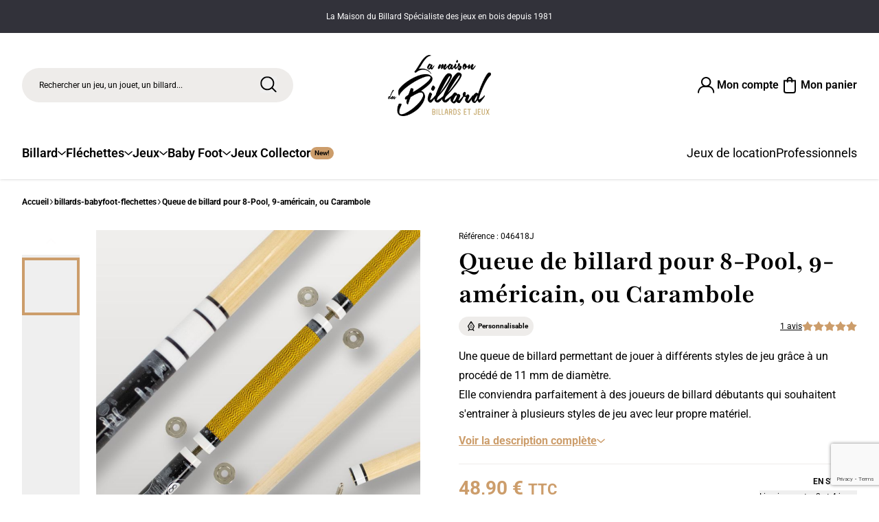

--- FILE ---
content_type: text/html; charset=utf-8
request_url: https://www.lamaisondubillard.com/billards-babyfoot-flechettes/2783-queue-8-pool-4-parties-jaune.html
body_size: 42957
content:

<!doctype html>
<html lang="fr-FR">

    <head>
        
            
  <meta charset="utf-8">


  <meta http-equiv="x-ua-compatible" content="ie=edge">



      <link rel="canonical" href="https://www.lamaisondubillard.com/billards-babyfoot-flechettes/2783-queue-8-pool-4-parties-jaune.html">
  
  <title>
    
              Queue de billard pour 8-pool, 9 américain ou Carambole.
          
</title>
  
    
  
  <meta name="description" content="Idée cadeau queue de billard excellent rapport qualité/prix en 4 parties avec procédé 11 mm">
  <meta name="keywords" content="queue billard pas cher">
        
      

  
    <script type="application/ld+json">
  {
    "@context": "https://schema.org",
    "@type": "Organization",
    "name" : "La maison du billard",
    "url" : "https://www.lamaisondubillard.com/"
         ,"logo": {
        "@type": "ImageObject",
        "url":"https://www.lamaisondubillard.com/img/logo.png"
      }
      }
</script>

<script type="application/ld+json">
  {
    "@context": "https://schema.org",
    "@type": "WebPage",
    "isPartOf": {
      "@type": "WebSite",
      "url":  "https://www.lamaisondubillard.com/",
      "name": "La maison du billard"
    },
    "name": "Queue de billard pour 8-pool, 9 américain ou Carambole.",
    "url":  "https://www.lamaisondubillard.com/billards-babyfoot-flechettes/2783-queue-8-pool-4-parties-jaune.html"
  }
</script>


  <script type="application/ld+json">
    {
      "@context": "https://schema.org",
      "@type": "BreadcrumbList",
      "itemListElement": [
                  {
            "@type": "ListItem",
            "position": 1,
            "name": "Accueil",
            "item": "https://www.lamaisondubillard.com/"
          },                  {
            "@type": "ListItem",
            "position": 2,
            "name": "billards-babyfoot-flechettes",
            "item": "https://www.lamaisondubillard.com/6-billards-babyfoot-flechettes"
          },                  {
            "@type": "ListItem",
            "position": 3,
            "name": "Queue de billard pour 8-Pool, 9-américain, ou Carambole",
            "item": "https://www.lamaisondubillard.com/billards-babyfoot-flechettes/2783-queue-8-pool-4-parties-jaune.html"
          }              ]
    }
  </script>
  

  
        <script type="application/ld+json">
  {
    "@context": "https://schema.org/",
    "@type": "Product",
    "name": "Queue de billard pour 8-Pool, 9-américain, ou Carambole",
    "description": "Idée cadeau queue de billard excellent rapport qualité/prix en 4 parties avec procédé 11 mm",
    "category": "billards-babyfoot-flechettes",
    "image" :"https://www.lamaisondubillard.com/27362-home_default/queue-8-pool-4-parties-jaune.jpg",    "sku": "046418J",
    "mpn": "046418J"
        ,
    "brand": {
      "@type": "Brand",
      "name": "La maison du billard"
    }
            ,
    "weight": {
        "@context": "https://schema.org",
        "@type": "QuantitativeValue",
        "value": "1.000000",
        "unitCode": "kg"
    }
        ,
    "offers": {
      "@type": "Offer",
      "priceCurrency": "EUR",
      "name": "Queue de billard pour 8-Pool, 9-américain, ou Carambole",
      "price": "48.9",
      "url": "https://www.lamaisondubillard.com/billards-babyfoot-flechettes/2783-queue-8-pool-4-parties-jaune.html",
      "priceValidUntil": "2026-01-26",
              "image": ["https://www.lamaisondubillard.com/27362-large_default/queue-8-pool-4-parties-jaune.jpg","https://www.lamaisondubillard.com/27361-large_default/queue-8-pool-4-parties-jaune.jpg","https://www.lamaisondubillard.com/27358-large_default/queue-8-pool-4-parties-jaune.jpg","https://www.lamaisondubillard.com/27355-large_default/queue-8-pool-4-parties-jaune.jpg","https://www.lamaisondubillard.com/27359-large_default/queue-8-pool-4-parties-jaune.jpg","https://www.lamaisondubillard.com/27354-large_default/queue-8-pool-4-parties-jaune.jpg","https://www.lamaisondubillard.com/27360-large_default/queue-8-pool-4-parties-jaune.jpg","https://www.lamaisondubillard.com/27356-large_default/queue-8-pool-4-parties-jaune.jpg","https://www.lamaisondubillard.com/27357-large_default/queue-8-pool-4-parties-jaune.jpg","https://www.lamaisondubillard.com/27353-large_default/queue-8-pool-4-parties-jaune.jpg"],
            "sku": "046418J",
      "mpn": "046418J",
                        "availability": "https://schema.org/InStock",
      "seller": {
        "@type": "Organization",
        "name": "La maison du billard"
      }
    }
      }
</script>


  
    
  

  
    <meta property="og:title" content="Queue de billard pour 8-pool, 9 américain ou Carambole." />
    <meta property="og:description" content="Idée cadeau queue de billard excellent rapport qualité/prix en 4 parties avec procédé 11 mm" />
    <meta property="og:url" content="https://www.lamaisondubillard.com/billards-babyfoot-flechettes/2783-queue-8-pool-4-parties-jaune.html" />
    <meta property="og:site_name" content="La maison du billard" />
      



  <meta name="viewport" content="width=device-width, initial-scale=1">



  <link rel="icon" type="image/vnd.microsoft.icon" href="https://www.lamaisondubillard.com/img/favicon.ico?1763369503">
  <link rel="shortcut icon" type="image/x-icon" href="https://www.lamaisondubillard.com/img/favicon.ico?1763369503">



  
    <link
        rel="stylesheet"
        href="https://www.lamaisondubillard.com/themes/maison-du-billard/assets/theme-DSVNzTBt.css"
        type="text/css"
        media="all"
    >
    <link
        rel="stylesheet"
        href="https://www.lamaisondubillard.com/modules/prestablog/views/css/grid-for-1-7-module.css"
        type="text/css"
        media="all"
    >
    <link
        rel="stylesheet"
        href="https://www.lamaisondubillard.com/modules/prestablog/views/css/grid-for-1-7-module-widget.css"
        type="text/css"
        media="all"
    >
    <link
        rel="stylesheet"
        href="https://www.lamaisondubillard.com/modules/productaudioplayerplugin/views/css/mediaelementplayer/base/mediaelementplayer.css"
        type="text/css"
        media="all"
    >
    <link
        rel="stylesheet"
        href="https://www.lamaisondubillard.com/modules/productaudioplayerplugin/views/css/mediaelementplayer/skin/pro-player-papp.css"
        type="text/css"
        media="all"
    >
    <link
        rel="stylesheet"
        href="https://www.lamaisondubillard.com/modules/productaudioplayerplugin/views/css/mediaelementplayer/skin/skin-fancy.css"
        type="text/css"
        media="all"
    >
    <link
        rel="stylesheet"
        href="https://www.lamaisondubillard.com/modules/productaudioplayerplugin/views/css/mediaelementplayer/skin/skin-default-dark.css"
        type="text/css"
        media="all"
    >
    <link
        rel="stylesheet"
        href="https://www.lamaisondubillard.com/modules/productaudioplayerplugin/views/css/font-awesome.min.css"
        type="text/css"
        media="all"
    >
    <link
        rel="stylesheet"
        href="https://www.lamaisondubillard.com/modules/geodisofficiel/views/css/front.css"
        type="text/css"
        media="all"
    >
    <link
        rel="stylesheet"
        href="https://www.lamaisondubillard.com/modules/geodisofficiel/views/css/intlTelInput.min.css"
        type="text/css"
        media="all"
    >
    <link
        rel="stylesheet"
        href="https://www.lamaisondubillard.com/modules/opartdevis/views/css/opartdevis_1.css"
        type="text/css"
        media="all"
    >
    <link
        rel="stylesheet"
        href="https://www.lamaisondubillard.com/js/jquery/plugins/fancybox/jquery.fancybox.css"
        type="text/css"
        media="all"
    >
    <link
        rel="stylesheet"
        href="https://www.lamaisondubillard.com/modules/ps_imageslider/css/homeslider.css"
        type="text/css"
        media="all"
    >
    <link
        rel="stylesheet"
        href="https://www.lamaisondubillard.com/modules/lgcomments/views/css/store_widget.css"
        type="text/css"
        media="all"
    >
    <link
        rel="stylesheet"
        href="https://www.lamaisondubillard.com/themes/maison-du-billard/modules/lgcomments/views/css/form_review.css"
        type="text/css"
        media="all"
    >
    <link
        rel="stylesheet"
        href="https://www.lamaisondubillard.com/modules/lgcomments/views/css/product_reviews_17.css"
        type="text/css"
        media="all"
    >
    <link
        rel="stylesheet"
        href="https://www.lamaisondubillard.com/modules/lgcomments/views/css/product_list_17.css"
        type="text/css"
        media="all"
    >




      <script type="text/javascript">
    window.prestashop = window.prestashop || {};
    window.prestashop.cookieName = 'maisondubillard_cookie'
    window.prestashop.i18n = {
        consent_modal: {
            title: "Cookies et confidentialité",
            description: `
                <p>
                    Lamaisondubillard.com et ses partenaires utilisent des cookies permettant de recueillir des données de votre visite pour améliorer votre expérience, notre site et vous proposer de la publicité personnalisée. Certains cookies nécessitent votre consentement préalable pour être déposés.
                </p>
                <p>
                    Vos choix seront conservés pendant une durée de 13 mois, vous pouvez à tout moment modifier ceux-ci en cliquant sur le lien « Gérer mes cookies » en bas de notre site.
                </p>
                <p>
                    Pour en savoir sur la gestion des cookies par Lamaisondubillard, merci de consulter notre <a href="https://www.lamaisondubillard.com/content/3-conditions-generales-de-ventes">politique</a> dédiée
                </p>
                <button type="button" data-cc="accept-necessary" class="cc-link cc-link--underline cc-absolute">
                    Continuer sans accepter
                </button>`,
            primary_btn: {
                text: "Accepter et fermer"
            },
            secondary_btn: {
                text: "Gérer mes cookies"
            }
        },
        settings_modal: {
            title: "Personnaliser mes choix",
            save_settings_btn: "Enregistrer mes choix",
            accept_all_btn: "Tout accepter",
            reject_all_btn: "Tout refuser",
            close_btn_label: "Fermer",
            blocks: [
                {
                    title: "Les cookies obligatoires",
                    description: "Les cookies obligatoires servent au bon fonctionnement du site en vous permettant d’ajouter des produits à votre panier. Des données anonymes à but statistique sont également recueillies pour nous permettre d’améliorer continuellement notre site."
                },
                {
                    title: "Les cookies à but publicitaire",
                    description: "Les cookies à but publicitaire permettent de mieux vous connaître et vous proposer une expérience personnalisée selon vos centres d’intérêts. Cette personnalisation passe par le contenu du site mais aussi les offres promotionnelles proposées lors de votre navigation sur d’autres sites partenaires."
                },
                // {
                //     title: "Les cookies analytiques",
                //     description: "Ces cookies nous permettent, en attribuant un identifiant unique à chacun de nos visiteurs, d’établir des statistiques de fréquentation ainsi que des mesures d’audience de notre site. Grâce à eux, nous disposons d’une meilleure connaissance de l’utilisation qui est faite de ce dernier : cela nous permet d’en améliorer l’intérêt, l’ergonomie et le fonctionnement."
                // },
                {
                    title: "Les Cookies de personnalisation (fonctionnels)",
                    description: "Les cookies de personnalisation rendent votre expérience de navigation sur notre site web plus agréable : ils permettent notamment de mémoriser des informations relatives à l’utilisation de ce dernier et d’adapter son affichage lors de vos prochaines connexions. Ils servent par exemple à enregistrer vos préférences en matière de cookies, ce qui permet de ne pas afficher le « bandeau cookies » à chacune de vos connexions sur notre site."
                },
            ]

        }
    };
</script>




    <script type="text/javascript">
                    var Chronopost = {"ajax_endpoint":"https:\/\/www.lamaisondubillard.com\/module\/chronopost\/ajax?ajax=1"};
                    var comment_tab = "2";
                    var geodisSetCarrierUrl = "https:\/\/www.lamaisondubillard.com\/module\/geodis\/setCarrier";
                    var geodisToken = "46724a7aa8c5df1fd78c38335812dccc";
                    var klAddedToCart = {"url":"\/klaviyo\/events\/add-to-cart"};
                    var klCustomer = null;
                    var klProduct = {"ProductName":"Queue de billard pour 8-Pool, 9-am\u00e9ricain, ou Carambole","ProductID":2783,"SKU":"046418J","Tags":[],"Price":"40.75","PriceInclTax":"48.90","SpecialPrice":"48.90","Categories":["Accessoires billard","Queue de billard","Queues Mixte","BLACK FRIDAY","Black Friday Billard","Queue de billard d\u00e9butant ","Queue de billard modulable "],"Image":"https:\/\/www.lamaisondubillard.com\/27362-home_default\/queue-8-pool-4-parties-jaune.jpg","Link":"https:\/\/www.lamaisondubillard.com\/billards-babyfoot-flechettes\/2783-queue-8-pool-4-parties-jaune.html","ShopID":1,"LangID":1,"eventValue":40.75,"external_catalog_id":"1:1","integration_key":"prestashop"};
                    var lgcomments_products_default_display = "3";
                    var lgcomments_products_extra_display = "10";
                    var module_dir = "\/modules\/lgcomments\/";
                    var order_button_content = "Cr\u00e9er un devis";
                    var prestashop = {"cart":{"products":[],"totals":{"total":{"type":"total","label":"Total","amount":0,"value":"0,00\u00a0\u20ac"},"total_including_tax":{"type":"total","label":"Total TTC","amount":0,"value":"0,00\u00a0\u20ac"},"total_excluding_tax":{"type":"total","label":"Total HT :","amount":0,"value":"0,00\u00a0\u20ac"}},"subtotals":{"products":{"type":"products","label":"Sous-total","amount":0,"value":"0,00\u00a0\u20ac"},"discounts":null,"shipping":{"type":"shipping","label":"Livraison","amount":0,"value":""},"tax":null},"products_count":0,"summary_string":"0 articles","vouchers":{"allowed":1,"added":[]},"discounts":[],"minimalPurchase":0,"minimalPurchaseRequired":""},"currency":{"id":1,"name":"Euro","iso_code":"EUR","iso_code_num":"978","sign":"\u20ac"},"customer":{"lastname":null,"firstname":null,"email":null,"birthday":null,"newsletter":null,"newsletter_date_add":null,"optin":null,"website":null,"company":null,"siret":null,"ape":null,"is_logged":false,"gender":{"type":null,"name":null},"addresses":[]},"country":{"id_zone":"1","id_currency":"0","call_prefix":"33","iso_code":"FR","active":"1","contains_states":"0","need_identification_number":"0","need_zip_code":"1","zip_code_format":"NNNNN","display_tax_label":"1","name":"France","id":8},"language":{"name":"Fran\u00e7ais (French)","iso_code":"fr","locale":"fr-FR","language_code":"fr","active":"1","is_rtl":"0","date_format_lite":"d\/m\/Y","date_format_full":"d\/m\/Y H:i:s","id":1},"page":{"title":"","canonical":"","meta":{"title":"Queue de billard pour 8-pool, 9 am\u00e9ricain ou Carambole.","description":"Id\u00e9e cadeau queue de billard excellent rapport qualit\u00e9\/prix en 4 parties avec proc\u00e9d\u00e9 11 mm","keywords":"queue billard pas cher","robots":"index"},"page_name":"product","body_classes":{"lang-fr":true,"lang-rtl":false,"country-FR":true,"currency-EUR":true,"layout-full-width":true,"page-product":true,"tax-display-enabled":true,"page-customer-account":false,"product-id-2783":true,"product-Queue de billard pour 8-Pool, 9-am\u00e9ricain, ou Carambole":true,"product-id-category-6":true,"product-id-manufacturer-0":true,"product-id-supplier-3":true,"product-available-for-order":true,"product-customizable":true},"admin_notifications":[],"password-policy":{"feedbacks":{"0":"Tr\u00e8s faible","1":"Faible","2":"Moyenne","3":"Fort","4":"Tr\u00e8s fort","Straight rows of keys are easy to guess":"Les suites de touches sur le clavier sont faciles \u00e0 deviner","Short keyboard patterns are easy to guess":"Les mod\u00e8les courts sur le clavier sont faciles \u00e0 deviner.","Use a longer keyboard pattern with more turns":"Utilisez une combinaison de touches plus longue et plus complexe.","Repeats like \"aaa\" are easy to guess":"Les r\u00e9p\u00e9titions (ex. : \"aaa\") sont faciles \u00e0 deviner.","Repeats like \"abcabcabc\" are only slightly harder to guess than \"abc\"":"Les r\u00e9p\u00e9titions (ex. : \"abcabcabc\") sont seulement un peu plus difficiles \u00e0 deviner que \"abc\".","Sequences like abc or 6543 are easy to guess":"Les s\u00e9quences (ex. : abc ou 6543) sont faciles \u00e0 deviner.","Recent years are easy to guess":"Les ann\u00e9es r\u00e9centes sont faciles \u00e0 deviner.","Dates are often easy to guess":"Les dates sont souvent faciles \u00e0 deviner.","This is a top-10 common password":"Ce mot de passe figure parmi les 10 mots de passe les plus courants.","This is a top-100 common password":"Ce mot de passe figure parmi les 100 mots de passe les plus courants.","This is a very common password":"Ceci est un mot de passe tr\u00e8s courant.","This is similar to a commonly used password":"Ce mot de passe est similaire \u00e0 un mot de passe couramment utilis\u00e9.","A word by itself is easy to guess":"Un mot seul est facile \u00e0 deviner.","Names and surnames by themselves are easy to guess":"Les noms et les surnoms seuls sont faciles \u00e0 deviner.","Common names and surnames are easy to guess":"Les noms et les pr\u00e9noms courants sont faciles \u00e0 deviner.","Use a few words, avoid common phrases":"Utilisez quelques mots, \u00e9vitez les phrases courantes.","No need for symbols, digits, or uppercase letters":"Pas besoin de symboles, de chiffres ou de majuscules.","Avoid repeated words and characters":"\u00c9viter de r\u00e9p\u00e9ter les mots et les caract\u00e8res.","Avoid sequences":"\u00c9viter les s\u00e9quences.","Avoid recent years":"\u00c9vitez les ann\u00e9es r\u00e9centes.","Avoid years that are associated with you":"\u00c9vitez les ann\u00e9es qui vous sont associ\u00e9es.","Avoid dates and years that are associated with you":"\u00c9vitez les dates et les ann\u00e9es qui vous sont associ\u00e9es.","Capitalization doesn't help very much":"Les majuscules ne sont pas tr\u00e8s utiles.","All-uppercase is almost as easy to guess as all-lowercase":"Un mot de passe tout en majuscules est presque aussi facile \u00e0 deviner qu'un mot de passe tout en minuscules.","Reversed words aren't much harder to guess":"Les mots invers\u00e9s ne sont pas beaucoup plus difficiles \u00e0 deviner.","Predictable substitutions like '@' instead of 'a' don't help very much":"Les substitutions pr\u00e9visibles comme '\"@\" au lieu de \"a\" n'aident pas beaucoup.","Add another word or two. Uncommon words are better.":"Ajoutez un autre mot ou deux. Pr\u00e9f\u00e9rez les mots peu courants."}}},"shop":{"name":"La maison du billard","logo":"https:\/\/www.lamaisondubillard.com\/img\/logo.png","stores_icon":"https:\/\/www.lamaisondubillard.com\/img\/logo_stores.png","favicon":"https:\/\/www.lamaisondubillard.com\/img\/favicon.ico"},"core_js_public_path":"\/themes\/","urls":{"base_url":"https:\/\/www.lamaisondubillard.com\/","current_url":"https:\/\/www.lamaisondubillard.com\/billards-babyfoot-flechettes\/2783-queue-8-pool-4-parties-jaune.html","shop_domain_url":"https:\/\/www.lamaisondubillard.com","img_ps_url":"https:\/\/www.lamaisondubillard.com\/img\/","img_cat_url":"https:\/\/www.lamaisondubillard.com\/img\/c\/","img_lang_url":"https:\/\/www.lamaisondubillard.com\/img\/l\/","img_prod_url":"https:\/\/www.lamaisondubillard.com\/img\/p\/","img_manu_url":"https:\/\/www.lamaisondubillard.com\/img\/m\/","img_sup_url":"https:\/\/www.lamaisondubillard.com\/img\/su\/","img_ship_url":"https:\/\/www.lamaisondubillard.com\/img\/s\/","img_store_url":"https:\/\/www.lamaisondubillard.com\/img\/st\/","img_col_url":"https:\/\/www.lamaisondubillard.com\/img\/co\/","img_url":"https:\/\/www.lamaisondubillard.com\/themes\/maison-du-billard\/assets\/img\/","css_url":"https:\/\/www.lamaisondubillard.com\/themes\/maison-du-billard\/assets\/css\/","js_url":"https:\/\/www.lamaisondubillard.com\/themes\/maison-du-billard\/assets\/js\/","pic_url":"https:\/\/www.lamaisondubillard.com\/upload\/","theme_assets":"https:\/\/www.lamaisondubillard.com\/themes\/maison-du-billard\/assets\/","theme_dir":"https:\/\/www.lamaisondubillard.com\/themes\/maison-du-billard\/","pages":{"address":"https:\/\/www.lamaisondubillard.com\/adresse","addresses":"https:\/\/www.lamaisondubillard.com\/adresses","authentication":"https:\/\/www.lamaisondubillard.com\/connexion","manufacturer":"https:\/\/www.lamaisondubillard.com\/marques","cart":"https:\/\/www.lamaisondubillard.com\/panier","category":"https:\/\/www.lamaisondubillard.com\/index.php?controller=category","cms":"https:\/\/www.lamaisondubillard.com\/index.php?controller=cms","contact":"https:\/\/www.lamaisondubillard.com\/nous-contacter","discount":"https:\/\/www.lamaisondubillard.com\/reduction","guest_tracking":"https:\/\/www.lamaisondubillard.com\/suivi-commande-invite","history":"https:\/\/www.lamaisondubillard.com\/historique-commandes","identity":"https:\/\/www.lamaisondubillard.com\/identite","index":"https:\/\/www.lamaisondubillard.com\/","my_account":"https:\/\/www.lamaisondubillard.com\/mon-compte","order_confirmation":"https:\/\/www.lamaisondubillard.com\/confirmation-commande","order_detail":"https:\/\/www.lamaisondubillard.com\/index.php?controller=order-detail","order_follow":"https:\/\/www.lamaisondubillard.com\/suivi-commande","order":"https:\/\/www.lamaisondubillard.com\/commande","order_return":"https:\/\/www.lamaisondubillard.com\/index.php?controller=order-return","order_slip":"https:\/\/www.lamaisondubillard.com\/avoirs","pagenotfound":"https:\/\/www.lamaisondubillard.com\/page-introuvable","password":"https:\/\/www.lamaisondubillard.com\/recuperation-mot-de-passe","pdf_invoice":"https:\/\/www.lamaisondubillard.com\/index.php?controller=pdf-invoice","pdf_order_return":"https:\/\/www.lamaisondubillard.com\/index.php?controller=pdf-order-return","pdf_order_slip":"https:\/\/www.lamaisondubillard.com\/index.php?controller=pdf-order-slip","prices_drop":"https:\/\/www.lamaisondubillard.com\/promotions","product":"https:\/\/www.lamaisondubillard.com\/index.php?controller=product","registration":"https:\/\/www.lamaisondubillard.com\/inscription","search":"https:\/\/www.lamaisondubillard.com\/recherche","sitemap":"https:\/\/www.lamaisondubillard.com\/plan-site","stores":"https:\/\/www.lamaisondubillard.com\/magasins","supplier":"https:\/\/www.lamaisondubillard.com\/fournisseurs","new_products":"https:\/\/www.lamaisondubillard.com\/nouveaux-produits","brands":"https:\/\/www.lamaisondubillard.com\/marques","register":"https:\/\/www.lamaisondubillard.com\/inscription","order_login":"https:\/\/www.lamaisondubillard.com\/commande?login=1"},"alternative_langs":[],"actions":{"logout":"https:\/\/www.lamaisondubillard.com\/?mylogout="},"no_picture_image":{"bySize":{"small_default":{"url":"https:\/\/www.lamaisondubillard.com\/img\/p\/fr-default-small_default.jpg","width":98,"height":98},"cart_default":{"url":"https:\/\/www.lamaisondubillard.com\/img\/p\/fr-default-cart_default.jpg","width":125,"height":125},"home_default":{"url":"https:\/\/www.lamaisondubillard.com\/img\/p\/fr-default-home_default.jpg","width":400,"height":400},"medium_default":{"url":"https:\/\/www.lamaisondubillard.com\/img\/p\/fr-default-medium_default.jpg","width":600,"height":600},"large_default":{"url":"https:\/\/www.lamaisondubillard.com\/img\/p\/fr-default-large_default.jpg","width":800,"height":800}},"small":{"url":"https:\/\/www.lamaisondubillard.com\/img\/p\/fr-default-small_default.jpg","width":98,"height":98},"medium":{"url":"https:\/\/www.lamaisondubillard.com\/img\/p\/fr-default-home_default.jpg","width":400,"height":400},"large":{"url":"https:\/\/www.lamaisondubillard.com\/img\/p\/fr-default-large_default.jpg","width":800,"height":800},"legend":""}},"configuration":{"display_taxes_label":true,"display_prices_tax_incl":true,"is_catalog":false,"show_prices":true,"opt_in":{"partner":false},"quantity_discount":{"type":"price","label":"Prix unitaire"},"voucher_enabled":1,"return_enabled":1},"field_required":[],"breadcrumb":{"links":[{"title":"Accueil","url":"https:\/\/www.lamaisondubillard.com\/"},{"title":"billards-babyfoot-flechettes","url":"https:\/\/www.lamaisondubillard.com\/6-billards-babyfoot-flechettes"},{"title":"Queue de billard pour 8-Pool, 9-am\u00e9ricain, ou Carambole","url":"https:\/\/www.lamaisondubillard.com\/billards-babyfoot-flechettes\/2783-queue-8-pool-4-parties-jaune.html"}],"count":3},"link":{"protocol_link":"https:\/\/","protocol_content":"https:\/\/"},"time":1768095858,"static_token":"2a60f4f4c1bf6b58faedbf030010e9c0","token":"68fe9bf725cfe5e13a8e720e13bc4617","debug":false,"need_dynamic_data":true,"modules":{"fractovarnish":null}};
                    var psemailsubscription_subscription = "https:\/\/www.lamaisondubillard.com\/module\/ps_emailsubscription\/subscription";
                    var review_controller_link = "https:\/\/www.lamaisondubillard.com\/module\/lgcomments\/reviews?action=sendReview&ajax=1";
                    var review_controller_name = "index.php?controller=module-lgcomments-reviews";
                    var send_successfull_msg = "Toute l\u2019\u00e9quipe vous remercie pour votre avis.";
                    var sliderblocks = 4;
                    var star_color = "yellow";
                    var star_style = "plain";
            </script>



  <meta property="search-max-hits" content="61">
<meta property="add-to-cart" content="Ajouter au panier">
<meta property="rent-to-cart" content="Louer ce jeu"><script>
    var googlecaptchasitekey = "6LeX5x0bAAAAAKuC1cp1aHPF9ELgMXjgfxPgebWI";
</script>
<script async src="https://www.googletagmanager.com/gtag/js?id=G-MD35FH2F1M"></script>
<script>
  window.dataLayer = window.dataLayer || [];
  function gtag(){dataLayer.push(arguments);}
  gtag('js', new Date());
  gtag(
    'config',
    'G-MD35FH2F1M',
    {
      'debug_mode':false
                      }
  );
</script>





        
    <meta property="og:type" content="product">
            <meta property="og:image" content="https://www.lamaisondubillard.com/27362-large_default/queue-8-pool-4-parties-jaune.jpg">
    
            <meta property="product:pretax_price:amount" content="40.75">
        <meta property="product:pretax_price:currency" content="EUR">
        <meta property="product:price:amount" content="48.9">
        <meta property="product:price:currency" content="EUR">
    
            <meta property="product:weight:value" content="1.000000">
        <meta property="product:weight:units" content="kg">
    
    </head>

    <body
        id="product"
                    class="lang-fr country-fr currency-eur layout-full-width page-product tax-display-enabled product-id-2783 product-queue-de-billard-pour-8-pool--9-americain--ou-carambole product-id-category-6 product-id-manufacturer-0 product-id-supplier-3 product-available-for-order product-customizable"
            >
        
        <main>
            
            
                
            <div class="bg-grey-custom flex flex-center text-white text-body-12 wysiwyg max-w-none h-12">
            <p>La Maison du Billard Spécialiste des jeux en bois depuis 1981</p>
        </div>
    

<header
    x-data="App.Components.Navigation()"
            class="z-40 sticky top-0 left-0 w-full bg-white transition-all duration-500 py-6 lg:pt-8 shadow"
        :class="isScrolled ? '!py-2' : ''"
    id="header"
>
    <div class="max-w-screen-2xl mx-auto layout-px">
        <div
            class="grid grid-cols-4 lg:grid-cols-6 2xl:grid-cols-4 gap-4 lg:mb-10 items-center transition-[margin] duration-500"
            :class="isScrolled ? '!mb-2' : ''"
        >
            <div class="lg:col-span-2 2xl:col-span-1 flex items-center lg:block space-x-6 lg:space-x-0">
                <button
                    @click="navToggle('-1');"
                    type="button"
                    class="s-7 lg:hidden"
                    aria-label="Menu"
                >
                    <i class="i-menu s-7"></i>
                </button>

                    <div x-data="App.Components.Elastic.Search">
        <button
            type="button"
            class="s-7 lg:hidden align-middle"
            aria-label="Rechercher"
            @click="open()"
        >
            <i class="i-search s-7"></i>
        </button>

        <div class="hidden lg:block">
            <div class="field">
                <button
                    type="button"
                    class="input input-pr input-search"
                    aria-label="Rechercher"
                    @click="open()"
                >
                    Rechercher un jeu, un jouet, un billard...
                </button>

                <div class="input-actions">
                    <button
                        type="button"
                        class="input-i text-black hoverable:hover:text-gold"
                        aria-label="Rechercher"
                        @click="open()"
                    >
                        <i class="i-search h-full w-full"></i>
                    </button>
                </div>
            </div>
        </div>

        <div
                            class="fixed w-full overflow-hidden left-0 z-50"
                :class="isScrolled ? 'top-0 h-full' : 'top-0 lg:top-12 h-full lg:h-[calc(100%-48px)]'"
                        x-cloak
            x-show="isOpen"
            @search:open.window="open()"
            x-transition:enter="modal-trans"
            x-transition:enter-start="opacity-0"
            x-transition:enter-end="opacity-100"
        >
            <div class="fixed top-0 right-0 w-full h-full bg-black/30 cursor-pointer z-0" @click="close()"></div>

            <div class="relative flex flex-col bg-white w-full max-h-full z-10 pb-4">
                <div class="flex-none py-6 lg:pt-8">
    <div class="max-w-screen-2xl mx-auto layout-px">
        <div class="lg:grid grid-cols-4 lg:grid-cols-6 2xl:grid-cols-4 gap-4 lg:mb-10 items-center transition-[margin] duration-500">
            <div class="relative lg:col-span-2 2xl:col-span-1 flex lg:block space-x-4">
                <form action="https://www.lamaisondubillard.com/recherche" class="flex-none flex-grow">
                    <div class="field">
                        <input
                            @focus="open()"
                            x-ref="input"
                            x-model.fill="query"
                            type="search"
                            class="js-search-input input input-search input-pr"
                            name="s"
                            id="inputSearch"
                            value=""
                            placeholder="Rechercher un jeu, un jouet, un billard..."
                            autocomplete="off""
                        >

                        <label for="inputSearch" class="label">
                            Rechercher
                        </label>

                        <div class="input-actions">
                            <button
                                type="submit"
                                class="input-i text-black hoverable:hover:text-gold"
                                aria-label="Rechercher"
                            >
                                <i class="i-search h-full w-full"></i>
                            </button>
                        </div>
                    </div>
                </form>

                <div class="lg:absolute lg:top-1/2 lg:left-full lg:-translate-y-1/2 flex-none">
                    <button
                        class="lg:ml-4 btn btn-ui-black btn-s-md text-body-14-sm px-5 h-full"
                        aria-label="Fermer"
                        type="button"
                        @click="close()"
                    >
                        <i class="i-times s-4"></i>

                        <span class="hidden 2xl:block">
                            Fermer
                        </span>
                    </button>
                </div>
            </div>

            <div class="col-span-2 hidden lg:block">
                <a
                    href="https://www.lamaisondubillard.com/"
                    title="Maison du billard"
                    class="block"
                    aria-label="Maison du billard"
                >
                    <picture>
                        <source type="image/webp" srcset="https://www.lamaisondubillard.com/themes/maison-du-billard/assets/img/logo.webp">
                        <img
                            src="https://www.lamaisondubillard.com/themes/maison-du-billard/assets/img/logo.png"
                            alt="Maison du billard"
                            class="mx-auto transition-[width] duration-500 w-24 md:w-[150px]"
                            height="88"
                            width="150"
                        >
                    </picture>
                </a>
            </div>

            <div class="relative hidden lg:col-span-2 2xl:col-span-1 lg:flex items-center justify-end gap-6 2xl:gap-14 transition-all duration-500">
                <a
                    href="https://www.lamaisondubillard.com/connexion"
                    class="gap-3 link link-ui-black font-semibold"
                    aria-label="Connexion"
                >
                    <i class="i-account s-8"></i>

                    <span class="hidden lg:inline-block">
                                                    Mon compte
                                            </span>
                </a>

                <div x-data="App.Modules.ps_shoppingcart({ url: '//www.lamaisondubillard.com/module/ps_shoppingcart/ajax' })" class="flex js-dynamic-data-template-module-ps-shoppingcart">
    <a
        href="//www.lamaisondubillard.com/panier?action=show"
        class="relative gap-3 link link-ui-black font-semibold group"
        aria-label="Mon panier"
    >
        <i class="i-cart s-8"></i>

        <span class="hidden lg:inline-block">
            Mon panier
        </span>

            </a>
</div>

            </div>
        </div>
    </div>
</div>

                <div
    x-ref="init"
    x-cloak
    class="max-w-screen-3xl mx-auto layout-px flex-grow lg:grid grid-cols-8 gap-x-6 overflow-y-scroll scrollbar-none lg:overflow-hidden w-full"
>
    <div class="col-span-3 xl:col-span-2 lg:h-full overflow-y-auto">
        <div x-show="!hits.length || !suggestions.length">
                <div class="font-playfair text-heading-24 mb-6 hidden lg:block">
        Top recherches
    </div>

    <ul class="flex lg:flex-wrap gap-3 mb-8 max-w-full overflow-x-scroll scrollbar-none">
                    <li class="flex-none">
                <button
                    type="button"
                    aria-label="Jeux en famille"
                    class="btn btn-ui-grey btn-s-sm text-body-14-sm font-bold w-full"
                    @click="query = `Jeux en famille`"
                >
                    Jeux en famille
                </button>
            </li>
                    <li class="flex-none">
                <button
                    type="button"
                    aria-label="Jeux géant en bois"
                    class="btn btn-ui-grey btn-s-sm text-body-14-sm font-bold w-full"
                    @click="query = `Jeux géant en bois`"
                >
                    Jeux géant en bois
                </button>
            </li>
                    <li class="flex-none">
                <button
                    type="button"
                    aria-label="Jeux d&#039;extérieur"
                    class="btn btn-ui-grey btn-s-sm text-body-14-sm font-bold w-full"
                    @click="query = `Jeux d&#039;extérieur`"
                >
                    Jeux d&#039;extérieur
                </button>
            </li>
                    <li class="flex-none">
                <button
                    type="button"
                    aria-label="Billard convertible"
                    class="btn btn-ui-grey btn-s-sm text-body-14-sm font-bold w-full"
                    @click="query = `Billard convertible`"
                >
                    Billard convertible
                </button>
            </li>
                    <li class="flex-none">
                <button
                    type="button"
                    aria-label="Crokinole"
                    class="btn btn-ui-grey btn-s-sm text-body-14-sm font-bold w-full"
                    @click="query = `Crokinole`"
                >
                    Crokinole
                </button>
            </li>
                    <li class="flex-none">
                <button
                    type="button"
                    aria-label="Corn Hole"
                    class="btn btn-ui-grey btn-s-sm text-body-14-sm font-bold w-full"
                    @click="query = `Corn Hole`"
                >
                    Corn Hole
                </button>
            </li>
            </ul>


                <div class="font-playfair text-heading-24 mb-6 hidden lg:block">
        Catégories du moment
    </div>

    <ul class="hidden lg:block">
                    <li class="mb-3">
                <a
                    href="//www.lamaisondubillard.com/11-jeux-de-societe-traditionnels-en-bois"
                    class="link link-ui-black text-body-14-sm gap-x-2.5"
                >
                    <i class="i-arrow-right s-4"></i>

                    Jeux de société traditionnels en bois
                </a>
            </li>
                    <li class="mb-3">
                <a
                    href="//www.lamaisondubillard.com/329-jeux-en-bois"
                    class="link link-ui-black text-body-14-sm gap-x-2.5"
                >
                    <i class="i-arrow-right s-4"></i>

                    Jeux en bois - Magasin spécialiste des jeux en bois pour tous les âges
                </a>
            </li>
                    <li class="mb-3">
                <a
                    href="//www.lamaisondubillard.com/181-queue-de-billard"
                    class="link link-ui-black text-body-14-sm gap-x-2.5"
                >
                    <i class="i-arrow-right s-4"></i>

                    Queue de billard
                </a>
            </li>
                    <li class="mb-3">
                <a
                    href="//www.lamaisondubillard.com/269-billard-et-billard-transformable"
                    class="link link-ui-black text-body-14-sm gap-x-2.5"
                >
                    <i class="i-arrow-right s-4"></i>

                    BILLARD ET BILLARD TRANSFORMABLE
                </a>
            </li>
            </ul>

        </div>

        <div x-show="hits.length && suggestions.length">
            <div class="font-playfair text-heading-24 mb-6">
                Suggestions
            </div>

            <ul class="flex flex-col gap-y-3">
                <template x-for="suggestion of suggestions">
                    <li>
                        <a
                            :href="suggestion.url"
                            x-html="suggestion.label"
                            class="btn btn-ui-grey btn-s-md px-4 text-body-14-sm gap-x-0 block text-left"
                        ></a>
                    </li>
                </template>
            </ul>
        </div>
    </div>

    <div class="col-span-5 xl:col-span-6 lg:h-full overflow-y-auto">
        <div x-show="!hits.length">
                <div class="font-playfair text-heading-24 mb-6">
        Les meilleures ventes
    </div>

    <ul class="grid grid-cols-2 xl:grid-cols-3 gap-6">
                    <li class="size-full">
                
            <article
            class="group flex flex-col gap-y-4 rounded-t-2xl overflow-hidden border-b border-b-grey w-[300px] hoverable:hover:border-b-gold transition-colors duration-300 js-product-miniature  h-full w-full"
            x-data
            data-id-product="5203"
            data-id-product-attribute="0"
            itemscope
            itemtype="http://schema.org/Product"
        >
            <div class="relative aspect-square cursor-pointer bg-white">
                
                                            <meta itemprop="image" content="https://www.lamaisondubillard.com/28225-medium_default/aeroflip-l-ancien-flipper-.jpg">
                        <picture
                            class="hidden md:block"
                            @click="$refs.link.click()"
                        >
                                                        <img
                                                                    data-src="https://www.lamaisondubillard.com/28225-medium_default/aeroflip-l-ancien-flipper-.jpg"
                                    class="js-lazy object-cover size-full"
                                                                alt="Jeu en bois  artisanale et traditionnel fabriqué en France"
                                width="300"
                                height="300"
                            >
                        </picture>
                                    

                <div
                    x-data="App.Components.Sliders.BaseSlider()"
                    x-intersect.once="start()"
                    x-cloak
                    class="absolute-full bg-white lg:opacity-0 lg:hoverable:group-hover:opacity-100 transition-opacity z-20 duration-300"
                >
                    <div class="relative slider-x-wrapper h-full">
                        <div
                            x-ref="wrapper"
                            class="slider-x slider-x-items-[1] slider-x-gap-0 overflow-hidden scrollbar-none h-full"
                        >
                                                            <div class="slider-x-item lg:hidden">
                                    <picture
                                        class="block h-full cursor-pointer z-20"
                                        @click="$refs.link.click()"
                                    >
                                                                                <img
                                            data-src="https://www.lamaisondubillard.com/28225-medium_default/aeroflip-l-ancien-flipper-.jpg"
                                            alt="Jeu en bois  artisanale et traditionnel fabriqué en France"
                                            width="400"
                                            height="400"
                                            class="js-lazy object-cover size-full"
                                        >
                                    </picture>
                                </div>
                            
                                                                                                                                                                                                                                                                                    <div class="slider-x-item">
                                        <picture
                                            class="block h-full cursor-pointer z-20"
                                            @click="$refs.link.click()"
                                        >
                                                                                        <img
                                                data-src="https://www.lamaisondubillard.com/28233-medium_default/aeroflip-l-ancien-flipper-.jpg"
                                                alt="Aeroflip : L&#039;ancien flipper-1"
                                                width="400"
                                                height="400"
                                                class="js-lazy object-cover size-full"
                                            >
                                        </picture>
                                    </div>
                                                                                                                                                                                <div class="slider-x-item">
                                        <picture
                                            class="block h-full cursor-pointer z-20"
                                            @click="$refs.link.click()"
                                        >
                                                                                        <img
                                                data-src="https://www.lamaisondubillard.com/28234-medium_default/aeroflip-l-ancien-flipper-.jpg"
                                                alt="Aeroflip : L&#039;ancien flipper-2"
                                                width="400"
                                                height="400"
                                                class="js-lazy object-cover size-full"
                                            >
                                        </picture>
                                    </div>
                                                                                                                                                                                <div class="slider-x-item">
                                        <picture
                                            class="block h-full cursor-pointer z-20"
                                            @click="$refs.link.click()"
                                        >
                                                                                        <img
                                                data-src="https://www.lamaisondubillard.com/28235-medium_default/aeroflip-l-ancien-flipper-.jpg"
                                                alt="Aeroflip : L&#039;ancien flipper-3"
                                                width="400"
                                                height="400"
                                                class="js-lazy object-cover size-full"
                                            >
                                        </picture>
                                    </div>
                                                                                                                                                                                <div class="slider-x-item">
                                        <picture
                                            class="block h-full cursor-pointer z-20"
                                            @click="$refs.link.click()"
                                        >
                                                                                        <img
                                                data-src="https://www.lamaisondubillard.com/27950-medium_default/aeroflip-l-ancien-flipper-.jpg"
                                                alt="Aeroflip : L&#039;ancien flipper-4"
                                                width="400"
                                                height="400"
                                                class="js-lazy object-cover size-full"
                                            >
                                        </picture>
                                    </div>
                                                                                                                                                                                                                                        </div>

                        <div class="slider-control slider-control-left mx-1">
                            <button
                                type="button"
                                class="btn btn-ui-pagination-grey btn-s-pagination-sm hoverable:hover:opacity-100 disabled:bg-transparent"
                                :class="isStart ? 'opacity-0' : 'opacity-70'"
                                @click="prev()"
                                :disabled="isStart"
                                aria-label="Précédent"
                            >
                                <i class="i-chevron-left btn-i-sm"></i>
                            </button>
                        </div>

                        <div class="slider-control slider-control-right mx-1">
                            <button
                                type="button"
                                class="btn btn-ui-pagination-grey btn-s-pagination-sm hoverable:hover:opacity-100 disabled:bg-transparent"
                                :class="isEnd ? 'opacity-0' : 'opacity-70'"
                                @click="next()"
                                :disabled="isEnd"
                                aria-label="Suivant"
                            >
                                <i class="i-chevron-right btn-i-sm"></i>
                            </button>
                        </div>
                    </div>
                </div>
            </div>

            <div class="flex flex-col flex-grow pb-4 border-b-2 border-b-transparent hoverable:group-hover:border-b-gold transition-colors duration-300">
                
            <div class="flex gap-x-1">
                            <div class="tag tag-ui-gold tag-s-sm">
                    New !
                </div>
            
                            <div class="tag tag-ui-grey rounded-full p-1 sm:tag-s-sm md:p-1 lg:tag-s-sm s-7 sm:size-auto md:s-7 lg:size-auto">
                    <i class="i-pen"></i>

                    <span class="hidden sm:inline-block md:hidden lg:inline-block">
                        Personnalisable
                    </span>
                </div>
            
                            <div class="tag tag-ui-grey rounded-full p-1 sm:tag-s-sm md:p-1 lg:tag-s-sm s-7 sm:size-auto md:s-7 lg:size-auto">
                    <i class="v-france-rounded"></i>

                    <span class="hidden sm:inline-block md:hidden lg:inline-block">
                        Fabriqué en France
                    </span>
                </div>
                    </div>
    

                
                                            <h2 class="font-bold my-3 sm:my-4" itemprop="name">
                            <a href="https://www.lamaisondubillard.com/jeux-en-bois/5203-aeroflip-l-ancien-flipper-.html" content="https://www.lamaisondubillard.com/jeux-en-bois/5203-aeroflip-l-ancien-flipper-.html" class="link link-ui-black line-clamp-2" x-ref="link">
                                Aeroflip : L&#039;ancien flipper
                            </a>
                        </h2>
                                    

                <div
                    class="flex items-end justify-between gap-x-4 flex-grow"
                    itemprop="offers"
                    itemscope
                    itemtype="https://schema.org/Offer"
                >
                    <meta itemprop="price" content="119.9">
                    <meta itemprop="priceCurrency" content="EUR">

                    
                                                    <div class="flex flex-col sm:flex-row md:flex-col lg:flex-row sm:items-center md:items-start lg:items-center flex-grow font-bold text-gold sm:space-x-2 md:space-x-0 lg:space-x-2">
                                

                                                                <span  aria-label="Prix">
                                                                            119,90 €
                                                                    </span>

                                
                                

                                
                            </div>
                                            

                                    </div>
            </div>
        </article>
    
            </li>
                    <li class="size-full">
                
            <article
            class="group flex flex-col gap-y-4 rounded-t-2xl overflow-hidden border-b border-b-grey w-[300px] hoverable:hover:border-b-gold transition-colors duration-300 js-product-miniature  h-full w-full"
            x-data
            data-id-product="3868"
            data-id-product-attribute="0"
            itemscope
            itemtype="http://schema.org/Product"
        >
            <div class="relative aspect-square cursor-pointer bg-white">
                
                                            <meta itemprop="image" content="https://www.lamaisondubillard.com/21078-medium_default/Face-trappe.jpg">
                        <picture
                            class="hidden md:block"
                            @click="$refs.link.click()"
                        >
                                                        <img
                                                                    data-src="https://www.lamaisondubillard.com/21078-medium_default/Face-trappe.jpg"
                                    class="js-lazy object-cover size-full"
                                                                alt="Face trappe"
                                width="300"
                                height="300"
                            >
                        </picture>
                                    

                <div
                    x-data="App.Components.Sliders.BaseSlider()"
                    x-intersect.once="start()"
                    x-cloak
                    class="absolute-full bg-white lg:opacity-0 lg:hoverable:group-hover:opacity-100 transition-opacity z-20 duration-300"
                >
                    <div class="relative slider-x-wrapper h-full">
                        <div
                            x-ref="wrapper"
                            class="slider-x slider-x-items-[1] slider-x-gap-0 overflow-hidden scrollbar-none h-full"
                        >
                                                            <div class="slider-x-item lg:hidden">
                                    <picture
                                        class="block h-full cursor-pointer z-20"
                                        @click="$refs.link.click()"
                                    >
                                                                                <img
                                            data-src="https://www.lamaisondubillard.com/21078-medium_default/Face-trappe.jpg"
                                            alt="Face trappe"
                                            width="400"
                                            height="400"
                                            class="js-lazy object-cover size-full"
                                        >
                                    </picture>
                                </div>
                            
                                                                                                                                                                                                                                                                                    <div class="slider-x-item">
                                        <picture
                                            class="block h-full cursor-pointer z-20"
                                            @click="$refs.link.click()"
                                        >
                                                                                        <img
                                                data-src="https://www.lamaisondubillard.com/15714-medium_default/Face-trappe.jpg"
                                                alt="Face-trappe, le jeu d&#039;ambiance pour toute la famille-1"
                                                width="400"
                                                height="400"
                                                class="js-lazy object-cover size-full"
                                            >
                                        </picture>
                                    </div>
                                                                                                                                                                                <div class="slider-x-item">
                                        <picture
                                            class="block h-full cursor-pointer z-20"
                                            @click="$refs.link.click()"
                                        >
                                                                                        <img
                                                data-src="https://www.lamaisondubillard.com/15715-medium_default/Face-trappe.jpg"
                                                alt="Face-trappe, le jeu d&#039;ambiance pour toute la famille-2"
                                                width="400"
                                                height="400"
                                                class="js-lazy object-cover size-full"
                                            >
                                        </picture>
                                    </div>
                                                                                                                                                                                <div class="slider-x-item">
                                        <picture
                                            class="block h-full cursor-pointer z-20"
                                            @click="$refs.link.click()"
                                        >
                                                                                        <img
                                                data-src="https://www.lamaisondubillard.com/15716-medium_default/Face-trappe.jpg"
                                                alt="Face-trappe, le jeu d&#039;ambiance pour toute la famille-3"
                                                width="400"
                                                height="400"
                                                class="js-lazy object-cover size-full"
                                            >
                                        </picture>
                                    </div>
                                                                                                                                                                                <div class="slider-x-item">
                                        <picture
                                            class="block h-full cursor-pointer z-20"
                                            @click="$refs.link.click()"
                                        >
                                                                                        <img
                                                data-src="https://www.lamaisondubillard.com/15717-medium_default/Face-trappe.jpg"
                                                alt="Face-trappe, le jeu d&#039;ambiance pour toute la famille-4"
                                                width="400"
                                                height="400"
                                                class="js-lazy object-cover size-full"
                                            >
                                        </picture>
                                    </div>
                                                                                                                                                                                                                                        </div>

                        <div class="slider-control slider-control-left mx-1">
                            <button
                                type="button"
                                class="btn btn-ui-pagination-grey btn-s-pagination-sm hoverable:hover:opacity-100 disabled:bg-transparent"
                                :class="isStart ? 'opacity-0' : 'opacity-70'"
                                @click="prev()"
                                :disabled="isStart"
                                aria-label="Précédent"
                            >
                                <i class="i-chevron-left btn-i-sm"></i>
                            </button>
                        </div>

                        <div class="slider-control slider-control-right mx-1">
                            <button
                                type="button"
                                class="btn btn-ui-pagination-grey btn-s-pagination-sm hoverable:hover:opacity-100 disabled:bg-transparent"
                                :class="isEnd ? 'opacity-0' : 'opacity-70'"
                                @click="next()"
                                :disabled="isEnd"
                                aria-label="Suivant"
                            >
                                <i class="i-chevron-right btn-i-sm"></i>
                            </button>
                        </div>
                    </div>
                </div>
            </div>

            <div class="flex flex-col flex-grow pb-4 border-b-2 border-b-transparent hoverable:group-hover:border-b-gold transition-colors duration-300">
                
            <div class="flex gap-x-1">
            
                            <div class="tag tag-ui-grey rounded-full p-1 sm:tag-s-sm md:p-1 lg:tag-s-sm s-7 sm:size-auto md:s-7 lg:size-auto">
                    <i class="i-pen"></i>

                    <span class="hidden sm:inline-block md:hidden lg:inline-block">
                        Personnalisable
                    </span>
                </div>
            
                            <div class="tag tag-ui-grey rounded-full p-1 sm:tag-s-sm md:p-1 lg:tag-s-sm s-7 sm:size-auto md:s-7 lg:size-auto">
                    <i class="v-france-rounded"></i>

                    <span class="hidden sm:inline-block md:hidden lg:inline-block">
                        Fabriqué en France
                    </span>
                </div>
                    </div>
    

                
                                            <h2 class="font-bold my-3 sm:my-4" itemprop="name">
                            <a href="https://www.lamaisondubillard.com/jeux-en-bois/3868-Face-trappe.html" content="https://www.lamaisondubillard.com/jeux-en-bois/3868-Face-trappe.html" class="link link-ui-black line-clamp-2" x-ref="link">
                                Face-trappe, le jeu d&#039;ambiance pour toute la famille
                            </a>
                        </h2>
                                    

                <div
                    class="flex items-end justify-between gap-x-4 flex-grow"
                    itemprop="offers"
                    itemscope
                    itemtype="https://schema.org/Offer"
                >
                    <meta itemprop="price" content="67.9">
                    <meta itemprop="priceCurrency" content="EUR">

                    
                                                    <div class="flex flex-col sm:flex-row md:flex-col lg:flex-row sm:items-center md:items-start lg:items-center flex-grow font-bold text-gold sm:space-x-2 md:space-x-0 lg:space-x-2">
                                

                                                                <span  aria-label="Prix">
                                                                            67,90 €
                                                                    </span>

                                
                                

                                
                            </div>
                                            

                                    </div>
            </div>
        </article>
    
            </li>
                    <li class="size-full">
                
            <article
            class="group flex flex-col gap-y-4 rounded-t-2xl overflow-hidden border-b border-b-grey w-[300px] hoverable:hover:border-b-gold transition-colors duration-300 js-product-miniature  h-full w-full"
            x-data
            data-id-product="4917"
            data-id-product-attribute="5866"
            itemscope
            itemtype="http://schema.org/Product"
        >
            <div class="relative aspect-square cursor-pointer bg-white">
                
                                            <meta itemprop="image" content="https://www.lamaisondubillard.com/28555-medium_default/equisland.jpg">
                        <picture
                            class="hidden md:block"
                            @click="$refs.link.click()"
                        >
                                                        <img
                                                                    data-src="https://www.lamaisondubillard.com/28555-medium_default/equisland.jpg"
                                    class="js-lazy object-cover size-full"
                                                                alt="jeu en bois Equisland équilibre"
                                width="300"
                                height="300"
                            >
                        </picture>
                                    

                <div
                    x-data="App.Components.Sliders.BaseSlider()"
                    x-intersect.once="start()"
                    x-cloak
                    class="absolute-full bg-white lg:opacity-0 lg:hoverable:group-hover:opacity-100 transition-opacity z-20 duration-300"
                >
                    <div class="relative slider-x-wrapper h-full">
                        <div
                            x-ref="wrapper"
                            class="slider-x slider-x-items-[1] slider-x-gap-0 overflow-hidden scrollbar-none h-full"
                        >
                                                            <div class="slider-x-item lg:hidden">
                                    <picture
                                        class="block h-full cursor-pointer z-20"
                                        @click="$refs.link.click()"
                                    >
                                                                                <img
                                            data-src="https://www.lamaisondubillard.com/28555-medium_default/equisland.jpg"
                                            alt="jeu en bois Equisland équilibre"
                                            width="400"
                                            height="400"
                                            class="js-lazy object-cover size-full"
                                        >
                                    </picture>
                                </div>
                            
                                                                                                                                                                                                                                                                                                                                                                <div class="slider-x-item">
                                        <picture
                                            class="block h-full cursor-pointer z-20"
                                            @click="$refs.link.click()"
                                        >
                                                                                        <img
                                                data-src="https://www.lamaisondubillard.com/28554-medium_default/equisland.jpg"
                                                alt="Equisland, le bomboléo familial 2 jeux en 1 - 2 à 6 joueurs-2"
                                                width="400"
                                                height="400"
                                                class="js-lazy object-cover size-full"
                                            >
                                        </picture>
                                    </div>
                                                                                                                                                                                <div class="slider-x-item">
                                        <picture
                                            class="block h-full cursor-pointer z-20"
                                            @click="$refs.link.click()"
                                        >
                                                                                        <img
                                                data-src="https://www.lamaisondubillard.com/28554-medium_default/equisland.jpg"
                                                alt="Equisland, le bomboléo familial 2 jeux en 1 - 2 à 6 joueurs-3"
                                                width="400"
                                                height="400"
                                                class="js-lazy object-cover size-full"
                                            >
                                        </picture>
                                    </div>
                                                                                                                                                                                <div class="slider-x-item">
                                        <picture
                                            class="block h-full cursor-pointer z-20"
                                            @click="$refs.link.click()"
                                        >
                                                                                        <img
                                                data-src="https://www.lamaisondubillard.com/28556-medium_default/equisland.jpg"
                                                alt="Equisland, le bomboléo familial 2 jeux en 1 - 2 à 6 joueurs-4"
                                                width="400"
                                                height="400"
                                                class="js-lazy object-cover size-full"
                                            >
                                        </picture>
                                    </div>
                                                                                                                                                                                <div class="slider-x-item">
                                        <picture
                                            class="block h-full cursor-pointer z-20"
                                            @click="$refs.link.click()"
                                        >
                                                                                        <img
                                                data-src="https://www.lamaisondubillard.com/28556-medium_default/equisland.jpg"
                                                alt="Equisland, le bomboléo familial 2 jeux en 1 - 2 à 6 joueurs-5"
                                                width="400"
                                                height="400"
                                                class="js-lazy object-cover size-full"
                                            >
                                        </picture>
                                    </div>
                                                                                                                                                                                                                                        </div>

                        <div class="slider-control slider-control-left mx-1">
                            <button
                                type="button"
                                class="btn btn-ui-pagination-grey btn-s-pagination-sm hoverable:hover:opacity-100 disabled:bg-transparent"
                                :class="isStart ? 'opacity-0' : 'opacity-70'"
                                @click="prev()"
                                :disabled="isStart"
                                aria-label="Précédent"
                            >
                                <i class="i-chevron-left btn-i-sm"></i>
                            </button>
                        </div>

                        <div class="slider-control slider-control-right mx-1">
                            <button
                                type="button"
                                class="btn btn-ui-pagination-grey btn-s-pagination-sm hoverable:hover:opacity-100 disabled:bg-transparent"
                                :class="isEnd ? 'opacity-0' : 'opacity-70'"
                                @click="next()"
                                :disabled="isEnd"
                                aria-label="Suivant"
                            >
                                <i class="i-chevron-right btn-i-sm"></i>
                            </button>
                        </div>
                    </div>
                </div>
            </div>

            <div class="flex flex-col flex-grow pb-4 border-b-2 border-b-transparent hoverable:group-hover:border-b-gold transition-colors duration-300">
                
            <div class="flex gap-x-1">
            
                            <div class="tag tag-ui-grey rounded-full p-1 sm:tag-s-sm md:p-1 lg:tag-s-sm s-7 sm:size-auto md:s-7 lg:size-auto">
                    <i class="i-pen"></i>

                    <span class="hidden sm:inline-block md:hidden lg:inline-block">
                        Personnalisable
                    </span>
                </div>
            
                            <div class="tag tag-ui-grey rounded-full p-1 sm:tag-s-sm md:p-1 lg:tag-s-sm s-7 sm:size-auto md:s-7 lg:size-auto">
                    <i class="v-france-rounded"></i>

                    <span class="hidden sm:inline-block md:hidden lg:inline-block">
                        Fabriqué en France
                    </span>
                </div>
                    </div>
    

                
                                            <h2 class="font-bold my-3 sm:my-4" itemprop="name">
                            <a href="https://www.lamaisondubillard.com/jeux-en-bois/4917-equisland.html" content="https://www.lamaisondubillard.com/jeux-en-bois/4917-equisland.html" class="link link-ui-black line-clamp-2" x-ref="link">
                                Equisland, le bomboléo familial 2 jeux en 1 - 2 à 6 joueurs
                            </a>
                        </h2>
                                    

                <div
                    class="flex items-end justify-between gap-x-4 flex-grow"
                    itemprop="offers"
                    itemscope
                    itemtype="https://schema.org/Offer"
                >
                    <meta itemprop="price" content="67.9">
                    <meta itemprop="priceCurrency" content="EUR">

                    
                                                    <div class="flex flex-col sm:flex-row md:flex-col lg:flex-row sm:items-center md:items-start lg:items-center flex-grow font-bold text-gold sm:space-x-2 md:space-x-0 lg:space-x-2">
                                

                                                                <span  aria-label="Prix">
                                                                            67,90 €
                                                                    </span>

                                
                                

                                
                            </div>
                                            

                                            <form action="https://www.lamaisondubillard.com/panier" method="POST" class="flex-none">
                            <input type="hidden" name="token" value="2a60f4f4c1bf6b58faedbf030010e9c0" />
                            <input type="hidden" name="qty" value="1" />
                            <input type="hidden" name="id_product" value="4917" />

                            <button
                                type="submit"
                                aria-label="Ajouter au panier"
                                data-button-action="add-to-cart"
                                class="btn btn-ui-outline-black btn-s-xs btn-s-icon-sm"
                            >
                                <i class="btn-i-md i-cart-add"></i>
                            </button>
                        </form>
                                    </div>
            </div>
        </article>
    
            </li>
            </ul>

        </div>

        <div
            x-show="hits.length && total"
            x-ref="onsearch"
        >
            <div class="font-playfair text-heading-24">
                Résultats
            </div>

            <p class="mb-4 md:mb-6">
                <span x-text="total"></span>
                produits pour
                <span class="font-bold">
                    "<span x-text="query"></span>"
                </span>
            </p>

            <ul class="grid grid-cols-2 xl:grid-cols-3 gap-6">
                <template x-for="hit of hits">
                    <li class="size-full">
                        <article
    x-data
    class="group flex flex-col gap-y-4 rounded-t-2xl overflow-hidden border-b border-b-grey h-full w-full max-w-[300px] mx-auto hoverable:hover:border-b-gold transition-colors duration-300"
>
    <div class="relative aspect-square cursor-pointer">
        <picture
            class="block h-full"
            @click="$refs.link.click()"
        >
            <img
                :src="hit.image_url"
                :alt="hit.image_legend ?? hit.name"
                width="300"
                height="300"
                class="size-full"
                :class="hit.image_url ? 'object-cover' : 'object-contain' "
            >
        </picture>
    </div>

    <div class="flex flex-col flex-grow pb-4 border-b-2 border-b-transparent hoverable:group-hover:border-b-gold transition-colors duration-300">
                
        <div class="font-bold my-3 sm:my-4">
            <a
                :href="hit.url"
                class="link link-ui-black line-clamp-2"
                x-ref="link"
                x-text="hit.name"
            ></a>
        </div>

        <div class="flex items-end justify-between gap-x-4 flex-grow">
            <div class="flex flex-col sm:flex-row md:flex-col lg:flex-row sm:items-center md:items-start lg:items-center flex-grow font-bold text-gold sm:space-x-2 md:space-x-0 lg:space-x-2">
                <span
                    :class="hit.has_discount ? 'text-red' : ''"
                    x-text="hit.price"
                ></span>

                <div class="inline-flex flex-wrap items-center gap-x-2" x-show="hit.has_discount">
                    <span
                        class="line-through"
                        x-text="hit.regular_price"
                    ></span>

                    <span
                        x-show="hit.discount_type == 'percentage'"
                        x-text="hit.discount_percentage"
                        class="tag tag-s-xs tag-ui-red"
                    ></span>

                    <span
                        class="tag tag-s-xs tag-ui-red"
                        x-show="hit.discount_type == 'amount'"
                        x-text="hit.discount_amount_to_display"
                    ></span>
                </div>
            </div>

            <button
                class="flex-none btn btn-ui-outline-black btn-s-xs btn-s-icon-sm"
                :class="hit.add_to_cart_url ? '' : 'hidden'"
                type="button"
                aria-label="Ajouter au panier"
                @click="addToCart(hit.add_to_cart_url, 'add-to-cart')"
            >
                <i class="btn-i-md i-cart-add"></i>
            </button>
        </div>
    </div>
</article>
                    </li>
                </template>
            </ul>
        </div>
    </div>
</div>
            </div>
        </div>
    </div>

            </div>

            <div class="col-span-2">
                                    <a
                        href="https://www.lamaisondubillard.com/"
                        title="Maison du billard"
                        class="block"
                        aria-label="Maison du billard"
                    >
                        <picture>
                            <source type="image/webp" srcset="https://www.lamaisondubillard.com/themes/maison-du-billard/assets/img/logo.webp">
                            <img
                                src="https://www.lamaisondubillard.com/themes/maison-du-billard/assets/img/logo.png"
                                alt="Maison du billard"
                                class="mx-auto transition-[width] duration-500 w-24 md:w-[150px]"
                                :class="isScrolled ? 'md:!w-[125px]' : ''"
                                height="88"
                                width="150"
                            >
                        </picture>
                    </a>
                            </div>

            <div
                class="relative lg:col-span-2 2xl:col-span-1 flex items-center justify-end gap-6 2xl:gap-14 transition-all duration-500"
                :class="isScrolled ? 'text-body-14-sm' : ''"
            >
                <a
    href="https://www.lamaisondubillard.com/connexion"
    class="js-dynamic-data-template-header-account gap-3 link link-ui-black font-semibold"
    aria-label="Connexion"
>
    <i class="i-account s-8"></i>

    <span class="hidden lg:inline-block">
                    Mon compte
            </span>
</a>

                <div x-data="App.Modules.ps_shoppingcart({ url: '//www.lamaisondubillard.com/module/ps_shoppingcart/ajax' })" class="flex js-dynamic-data-template-module-ps-shoppingcart">
    <a
        href="//www.lamaisondubillard.com/panier?action=show"
        class="relative gap-3 link link-ui-black font-semibold group"
        aria-label="Mon panier"
    >
        <i class="i-cart s-8"></i>

        <span class="hidden lg:inline-block">
            Mon panier
        </span>

            </a>
</div>

            </div>
        </div>

        <nav
    class="items-center hidden md:flex gap-x-6 xl:gap-x-12 text-body-18 transition-all duration-500"
    :class="isScrolled ? '!text-body-16' : ''"
>
    <ul class="hidden lg:flex items-center gap-x-6 xl:gap-x-12">
                        <li>
                <a
                                            @click.prevent="navToggle('3');"
                                        aria-label="Billard"
                    href="/375-billard"
                    class="link link-ui-black font-semibold"
                >
                    Billard

                    
                                            <i class="lg:i-chevron-down s-3 hidden"></i>
                                    </a>
            </li>
                                <li>
                <a
                                            @click.prevent="navToggle('17');"
                                        aria-label="Fléchettes"
                    href="/16-flechette"
                    class="link link-ui-black font-semibold"
                >
                    Fléchettes

                    
                                            <i class="lg:i-chevron-down s-3 hidden"></i>
                                    </a>
            </li>
                                <li>
                <a
                                            @click.prevent="navToggle('59');"
                                        aria-label="Jeux "
                    href="/329-jeux-en-bois"
                    class="link link-ui-black font-semibold"
                >
                    Jeux 

                    
                                            <i class="lg:i-chevron-down s-3 hidden"></i>
                                    </a>
            </li>
                                <li>
                <a
                                            @click.prevent="navToggle('10');"
                                        aria-label="Baby Foot "
                    href="/232-baby-foot"
                    class="link link-ui-black font-semibold"
                >
                    Baby Foot 

                    
                                            <i class="lg:i-chevron-down s-3 hidden"></i>
                                    </a>
            </li>
                                <li>
                <a
                                        aria-label="Jeux Collector"
                    href="/565-jeux-collector"
                    class="link link-ui-black font-semibold"
                >
                    Jeux Collector

                                            <span class="tag tag-s-xs tag-ui-gold !text-black rounded-input font-semibold">
                            New!
                        </span>
                    
                                    </a>
            </li>
                                    </ul>

    <ul class="hidden flex-grow lg:flex items-center justify-end gap-x-8 2xl:gap-x-12">
                                                                                    <li>
                <a
                    href="https://www.tradijeux-location.com/"
                    class="link link-ui-black"
                    title="Jeux de location"
                    aria-label="Jeux de location"
                >
                    Jeux de location

                                    </a>
            </li>
                                <li>
                <a
                    href="https://www.lamaisondubillard.com/nos-revendeurs"
                    class="link link-ui-black"
                    title="Professionnels"
                    aria-label="Professionnels"
                >
                    Professionnels

                                    </a>
            </li>
            </ul>
</nav>

<div
    class="navigation-overlay"
    x-show="isNavOpen"
    x-cloak
    @click.self="navClose();"
    x-transition:enter="transition ease-out duration-500"
    x-transition:enter-start="opacity-0"
    x-transition:enter-end="opacity-100"
    x-transition:leave="transition ease-out duration-500"
    x-transition:leave-start="opacity-100"
    x-transition:leave-end="opacity-0"
></div>

<nav
    x-cloak
    x-show="isNavOpen"
    x-ref="sidebar"
    x-transition:enter="transition ease-out duration-500"
    x-transition:enter-start="-translate-x-full"
    x-transition:enter-end="translate-x-0"
    x-transition:leave="transition ease-out duration-500"
    x-transition:leave-start="translate-x-0"
    x-transition:leave-end="-translate-x-full"
    class="navigation-entry max-w-[362px] lg:max-w-[408px]"
>
    <div x-show="currentIndex == '-1'" class="flex flex-col h-full">
        <div class="navigation-header">
    <button
        type="button"
        class="absolute top-0 right-0 s-12 bg-grey inline-flex flex-center text-black hoverable:hover:bg-gold transition-colors"
        aria-label="Fermer le menu"
        @click="navClose();"
    >
        <i class="i-times s-4"></i>
    </button>

    <div>
        <a
            href="https://www.lamaisondubillard.com/"
            title="Maison du billard"
            class="block"
            aria-label="Maison du billard"
        >
            <picture class="block w-20 h-12">
                <source type="image/webp" data-srcset="https://www.lamaisondubillard.com/themes/maison-du-billard/assets/img/logo.webp">
                <img
                    data-src="https://www.lamaisondubillard.com/themes/maison-du-billard/assets/img/logo.png"
                    alt="Maison du billard"
                    height="40"
                    width="80"
                    class="js-lazy object-contain size-full"
                >
            </picture>
        </a>
    </div>
</div>

        <div class="navigation-list__wrapper">
                            <picture class="relative block before:abs-full before:bg-black/30 max-h-[205px]">
                    <source type="image/webp" data-srcset="/img/b/16.jpg">
                    <img
                        data-src="/img/b/16.jpg"
                        alt="Les meilleures idées cadeaux"
                        height="180"
                        width="362"
                        class="js-lazy object-cover size-full max-h-[205px]"
                    >
                </picture>
            
            <ul class="navigation-list flex-grow">
                                                            <li class="order-1">
                                                            <button
                                    @click="navToggle(3);"
                                    class="navigation-item group"
                                    aria-label="Billard"
                                >
                                                            <span class="inline-flex items-center gap-x-4">
                                                                            <picture class="block s-12">
                                            <source type="image/webp" data-srcset="https://www.lamaisondubillard.com/img/mi/icon/3.jpg">
                                            <img
                                                data-src="https://www.lamaisondubillard.com/img/mi/icon/3.jpg"
                                                alt="Billard"
                                                height="48"
                                                width="48"
                                                class="js-lazy object-cover size-full"
                                            >
                                        </picture>
                                    
                                                                            Billard
                                                                    </span>

                                                                <i class="i-arrow-right s-4"></i>
                                </button>
                                                    </li>
                    
                                                                                <li class="order-1">
                                                            <button
                                    @click="navToggle(17);"
                                    class="navigation-item group"
                                    aria-label="Fléchettes"
                                >
                                                            <span class="inline-flex items-center gap-x-4">
                                                                            <picture class="block s-12">
                                            <source type="image/webp" data-srcset="https://www.lamaisondubillard.com/img/mi/icon/17.jpg">
                                            <img
                                                data-src="https://www.lamaisondubillard.com/img/mi/icon/17.jpg"
                                                alt="Fléchettes"
                                                height="48"
                                                width="48"
                                                class="js-lazy object-cover size-full"
                                            >
                                        </picture>
                                    
                                                                            Fléchettes
                                                                    </span>

                                                                <i class="i-arrow-right s-4"></i>
                                </button>
                                                    </li>
                    
                                                                                <li class="order-1">
                                                            <button
                                    @click="navToggle(59);"
                                    class="navigation-item group"
                                    aria-label="Jeux "
                                >
                                                            <span class="inline-flex items-center gap-x-4">
                                                                            <picture class="block s-12">
                                            <source type="image/webp" data-srcset="https://www.lamaisondubillard.com/img/mi/icon/59.jpg">
                                            <img
                                                data-src="https://www.lamaisondubillard.com/img/mi/icon/59.jpg"
                                                alt="Jeux "
                                                height="48"
                                                width="48"
                                                class="js-lazy object-cover size-full"
                                            >
                                        </picture>
                                    
                                                                            Jeux 
                                                                    </span>

                                                                <i class="i-arrow-right s-4"></i>
                                </button>
                                                    </li>
                    
                                                                                <li class="order-1">
                                                            <button
                                    @click="navToggle(10);"
                                    class="navigation-item group"
                                    aria-label="Baby Foot "
                                >
                                                            <span class="inline-flex items-center gap-x-4">
                                                                            <picture class="block s-12">
                                            <source type="image/webp" data-srcset="https://www.lamaisondubillard.com/img/mi/icon/10.jpg">
                                            <img
                                                data-src="https://www.lamaisondubillard.com/img/mi/icon/10.jpg"
                                                alt="Baby Foot "
                                                height="48"
                                                width="48"
                                                class="js-lazy object-cover size-full"
                                            >
                                        </picture>
                                    
                                                                            Baby Foot 
                                                                    </span>

                                                                <i class="i-arrow-right s-4"></i>
                                </button>
                                                    </li>
                    
                                                                                <li class="order-1">
                                                            <a
                                    aria-label="Jeux Collector"
                                    href="/565-jeux-collector"
                                    class="navigation-item group"
                                    title="Jeux Collector"
                                >
                                                            <span class="inline-flex items-center gap-x-4">
                                    
                                                                            <div class="inline-flex items-center gap-x-2">
                                            Jeux Collector

                                            <span class="tag tag-s-xs tag-ui-gold !text-black rounded-input font-semibold hoverable:group-hover:bg-white transition-colors">
                                                New!
                                            </span>
                                        </div>
                                                                    </span>

                                                            </a>
                                                    </li>
                    
                                                        
                                            <li class="order-2">
                            <a
                                href="https://www.tradijeux-location.com/"
                                class="navigation-item navigation-item--alt group"
                                title="Jeux de location"
                                aria-label="Jeux de location"
                            >
                                                                    Jeux de location
                                                            </a>
                        </li>
                                                        
                                            <li class="order-2">
                            <a
                                href="https://www.lamaisondubillard.com/nos-revendeurs"
                                class="navigation-item navigation-item--alt group"
                                title="Professionnels"
                                aria-label="Professionnels"
                            >
                                                                    Professionnels
                                                            </a>
                        </li>
                                                </ul>
        </div>
    </div>

                        <div x-show="currentIndex == '3'" class="flex flex-col h-full">
                <div class="navigation-header navigation-header--alt">
    <button
        type="button"
        class="absolute top-0 left-0 s-12 bg-grey inline-flex flex-center text-black hoverable:hover:bg-gold transition-colors xl:hidden"
        aria-label="Retour"
                    @click="navToggle('-1');"
            >
        <i class="i-arrow-right rotate-180 s-6"></i>
    </button>

    <button
        type="button"
        class="absolute top-0 right-0 s-12 bg-grey inline-flex flex-center text-black hoverable:hover:bg-gold transition-colors"
        aria-label="Fermer le menu"
        @click="navClose();"
    >
        <i class="i-times s-4"></i>
    </button>

            <picture class="hidden xl:block s-20 mb-6">
            <source
                type="image/webp"
                data-srcset="https://www.lamaisondubillard.com/img/mi/icon/3.jpg"
            >
            <img
                data-src="https://www.lamaisondubillard.com/img/mi/icon/3.jpg"
                                    alt="Billard"
                                height="80"
                width="80"
                class="js-lazy object-cover size-full"
            >
        </picture>
    
    <div class="flex flex-col xl:flex-row xl:items-end xl:justify-between xl:gap-x-2">
        <div class="font-playfair text-heading-40">
                            Billard
                    </div>

                    <a
                href="/375-billard"
                title="Voir tout"
                class="link link-ui-gold link-ui-underline font-bold flex-none hoverable:hover:text-black"
                aria-label="Voir tout"
            >
                Voir tout
            </a>
            </div>
</div>

                <div class="navigation-list__wrapper">
                    <ul class="navigation-list order-2 xl:order-1">
                        <li>
                                    <button
                        type="button"
                        class="navigation-item group"
                        title="Table de billard"
                        aria-label="Table de billard"
                        @click="navToggleChild('4');"
                    >
                                                    Table de billard
                        
                        <i class="i-arrow-right s-4"></i>
                    </button>

                    <nav
    x-cloak
            x-show="currentChildIndex == '4'"
        x-transition:enter="navigation-trans"
    x-transition:enter-start="navigation-trans-start"
    x-transition:enter-end="navigation-trans-end"
    class="navigation-subentry"
>
    <div class="navigation-header navigation-header--alt">
    <button
        type="button"
        class="absolute top-0 left-0 s-12 bg-grey inline-flex flex-center text-black hoverable:hover:bg-gold transition-colors xl:hidden"
        aria-label="Retour"
                    @click="navToggleChild('');"
            >
        <i class="i-arrow-right rotate-180 s-6"></i>
    </button>

    <button
        type="button"
        class="absolute top-0 right-0 s-12 bg-grey inline-flex xl:hidden flex-center text-black hoverable:hover:bg-gold transition-colors"
        aria-label="Fermer le menu"
        @click="navClose();"
    >
        <i class="i-times s-4"></i>
    </button>

    
    <div class="flex flex-col xl:flex-row xl:items-end xl:justify-between xl:gap-x-2">
        <div class="font-playfair text-heading-40">
                            Table de billard
                    </div>

                    <a
                href="/375-billard"
                title="Voir tout"
                class="link link-ui-gold link-ui-underline font-bold flex-none hoverable:hover:text-black"
                aria-label="Voir tout"
            >
                Voir tout
            </a>
            </div>
</div>

    <div class="navigation-list__wrapper">
                                    <a
                    x-data
                    x-ref="link"
                    href="/4617-billard-easy.html"
                    class="block order-1 xl:order-2 max-h-[205px] relative"
                    title="Livré chez vous"
                >
                            <picture class=" max-h-[205px] block before:abs-full before:bg-black/30">
                    <source type="image/webp" data-srcset="https://www.lamaisondubillard.com/img/mi/4.jpg">
                    <img
                        data-src="https://www.lamaisondubillard.com/img/mi/4.jpg"
                        alt="Table de billard"
                        height="205"
                        width="408"
                        class="js-lazy object-cover size-full max-h-[205px]"
                    >

                                            <div class="abs-full p-2 z-10 text-white flex flex-col flex-center gap-3">
                                                            <div class="flex flex-center font-playfair text-heading-32 text-center">
                                    Billard Easy 
                                </div>
                            
                                                            <button
                                    class="btn btn-ui-white btn-s-md text-body-14-sm font-bold px-6"
                                    @click="$refs.link.click()"
                                    aria-label="Livré chez vous"
                                    type="button"
                                >
                                    Livré chez vous
                                </button>
                                                    </div>
                                    </picture>
                            </a>
                    
        <ul class="navigation-list order-2 xl:order-1">
                            <li>
                                            <a
                            href="/376-billard-americain"
                            class="navigation-item group"
                            title="Billard Américain"
                            aria-label="Billard Américain"
                        >
                                                            Billard Américain
                                                    </a>
                                    </li>
                            <li>
                                            <a
                            href="/269-billard-et-billard-transformable"
                            class="navigation-item group"
                            title="Billard convertible en Table"
                            aria-label="Billard convertible en Table"
                        >
                                                            Billard convertible en Table
                                                    </a>
                                    </li>
                            <li>
                                            <a
                            href="/378-billard-8-pool-anglais"
                            class="navigation-item group"
                            title="Billard Anglais"
                            aria-label="Billard Anglais"
                        >
                                                            Billard Anglais
                                                    </a>
                                    </li>
                            <li>
                                            <a
                            href="/168-9-special"
                            class="navigation-item group"
                            title="9 special"
                            aria-label="9 special"
                        >
                                                            9 special
                                                    </a>
                                    </li>
                    </ul>
    </div>
</nav>
                            </li>
                                <li>
                                    <button
                        type="button"
                        class="navigation-item group"
                        title="Queue de Billard"
                        aria-label="Queue de Billard"
                        @click="navToggleChild('5');"
                    >
                                                    Queue de Billard
                        
                        <i class="i-arrow-right s-4"></i>
                    </button>

                    <nav
    x-cloak
            x-show="currentChildIndex == '5'"
        x-transition:enter="navigation-trans"
    x-transition:enter-start="navigation-trans-start"
    x-transition:enter-end="navigation-trans-end"
    class="navigation-subentry"
>
    <div class="navigation-header navigation-header--alt">
    <button
        type="button"
        class="absolute top-0 left-0 s-12 bg-grey inline-flex flex-center text-black hoverable:hover:bg-gold transition-colors xl:hidden"
        aria-label="Retour"
                    @click="navToggleChild('');"
            >
        <i class="i-arrow-right rotate-180 s-6"></i>
    </button>

    <button
        type="button"
        class="absolute top-0 right-0 s-12 bg-grey inline-flex xl:hidden flex-center text-black hoverable:hover:bg-gold transition-colors"
        aria-label="Fermer le menu"
        @click="navClose();"
    >
        <i class="i-times s-4"></i>
    </button>

    
    <div class="flex flex-col xl:flex-row xl:items-end xl:justify-between xl:gap-x-2">
        <div class="font-playfair text-heading-40">
                            Queue de Billard
                    </div>

                    <a
                href="/181-queue-de-billard"
                title="Voir tout"
                class="link link-ui-gold link-ui-underline font-bold flex-none hoverable:hover:text-black"
                aria-label="Voir tout"
            >
                Voir tout
            </a>
            </div>
</div>

    <div class="navigation-list__wrapper">
        
        <ul class="navigation-list order-2 xl:order-1">
                            <li>
                                            <a
                            href="/183-queue-billard-americain"
                            class="navigation-item group"
                            title="Queue de billard Américaine"
                            aria-label="Queue de billard Américaine"
                        >
                                                            Queue de billard Américaine
                                                    </a>
                                    </li>
                            <li>
                                            <a
                            href="/184-queue-de-billard-francais"
                            class="navigation-item group"
                            title="Queue de billard Français "
                            aria-label="Queue de billard Français "
                        >
                                                            Queue de billard Français 
                                                    </a>
                                    </li>
                            <li>
                                            <a
                            href="/182-queue-de-billard-8-pool-et-snooker"
                            class="navigation-item group"
                            title="Queue de billard Anglais"
                            aria-label="Queue de billard Anglais"
                        >
                                                            Queue de billard Anglais
                                                    </a>
                                    </li>
                            <li>
                                            <a
                            href="/403-pack-queues-de-billard"
                            class="navigation-item group"
                            title="Pack de plusieurs queues"
                            aria-label="Pack de plusieurs queues"
                        >
                                                            Pack de plusieurs queues
                                                    </a>
                                    </li>
                            <li>
                                            <a
                            href="/175-etuis-pour-queue-de-billard"
                            class="navigation-item group"
                            title="Boitier et étuis pour queue de billard"
                            aria-label="Boitier et étuis pour queue de billard"
                        >
                                                            Boitier et étuis pour queue de billard
                                                    </a>
                                    </li>
                            <li>
                                            <a
                            href="/364-coffrets-queue-de-billard"
                            class="navigation-item group"
                            title="Offre queue + Mallette"
                            aria-label="Offre queue + Mallette"
                        >
                                                            Offre queue + Mallette
                                                    </a>
                                    </li>
                            <li>
                                            <a
                            href="/179-portes-queues"
                            class="navigation-item group"
                            title="Porte queue de billard"
                            aria-label="Porte queue de billard"
                        >
                                                            Porte queue de billard
                                                    </a>
                                    </li>
                            <li>
                                            <a
                            href="/514-embout-queue-de-billard"
                            class="navigation-item group"
                            title="Embouts queue de billard"
                            aria-label="Embouts queue de billard"
                        >
                                                            Embouts queue de billard
                                                    </a>
                                    </li>
                            <li>
                                            <a
                            href="/14-accessoires-billard"
                            class="navigation-item group"
                            title="Equipement du joueur"
                            aria-label="Equipement du joueur"
                        >
                                                            Equipement du joueur
                                                    </a>
                                    </li>
                    </ul>
    </div>
</nav>
                            </li>
                                <li>
                                    <button
                        type="button"
                        class="navigation-item group"
                        title="Boules de billard"
                        aria-label="Boules de billard"
                        @click="navToggleChild('29');"
                    >
                                                    Boules de billard
                        
                        <i class="i-arrow-right s-4"></i>
                    </button>

                    <nav
    x-cloak
            x-show="currentChildIndex == '29'"
        x-transition:enter="navigation-trans"
    x-transition:enter-start="navigation-trans-start"
    x-transition:enter-end="navigation-trans-end"
    class="navigation-subentry"
>
    <div class="navigation-header navigation-header--alt">
    <button
        type="button"
        class="absolute top-0 left-0 s-12 bg-grey inline-flex flex-center text-black hoverable:hover:bg-gold transition-colors xl:hidden"
        aria-label="Retour"
                    @click="navToggleChild('');"
            >
        <i class="i-arrow-right rotate-180 s-6"></i>
    </button>

    <button
        type="button"
        class="absolute top-0 right-0 s-12 bg-grey inline-flex xl:hidden flex-center text-black hoverable:hover:bg-gold transition-colors"
        aria-label="Fermer le menu"
        @click="navClose();"
    >
        <i class="i-times s-4"></i>
    </button>

    
    <div class="flex flex-col xl:flex-row xl:items-end xl:justify-between xl:gap-x-2">
        <div class="font-playfair text-heading-40">
                            Boules de billard
                    </div>

                    <a
                href="/29-boules-de-billard"
                title="Voir tout"
                class="link link-ui-gold link-ui-underline font-bold flex-none hoverable:hover:text-black"
                aria-label="Voir tout"
            >
                Voir tout
            </a>
            </div>
</div>

    <div class="navigation-list__wrapper">
        
        <ul class="navigation-list order-2 xl:order-1">
                            <li>
                                            <button
                            type="button"
                            class="navigation-item group"
                            title="Autres jeux de billes"
                            aria-label="Autres jeux de billes"
                            @click="navToggleSubChild('38');"
                        >
                                                            Autres jeux de billes
                            
                            <i class="i-arrow-right s-4"></i>
                        </button>

                        <nav
    x-cloak
            x-show="currentSubChildIndex == '38'"
        x-transition:enter="navigation-trans"
    x-transition:enter-start="navigation-trans-start"
    x-transition:enter-end="navigation-trans-end"
    class="navigation-subentry"
>
    <div class="navigation-header navigation-header--alt">
    <button
        type="button"
        class="absolute top-0 left-0 s-12 bg-grey inline-flex flex-center text-black hoverable:hover:bg-gold transition-colors xl:hidden"
        aria-label="Retour"
                    @click="navToggleChild('');"
            >
        <i class="i-arrow-right rotate-180 s-6"></i>
    </button>

    <button
        type="button"
        class="absolute top-0 right-0 s-12 bg-grey inline-flex xl:hidden flex-center text-black hoverable:hover:bg-gold transition-colors"
        aria-label="Fermer le menu"
        @click="navClose();"
    >
        <i class="i-times s-4"></i>
    </button>

    
    <div class="flex flex-col xl:flex-row xl:items-end xl:justify-between xl:gap-x-2">
        <div class="font-playfair text-heading-40">
                            Autres jeux de billes
                    </div>

                    <a
                href="/178-petanque"
                title="Voir tout"
                class="link link-ui-gold link-ui-underline font-bold flex-none hoverable:hover:text-black"
                aria-label="Voir tout"
            >
                Voir tout
            </a>
            </div>
</div>

    <div class="navigation-list__wrapper">
        
        <ul class="navigation-list order-2 xl:order-1">
                            <li>
                                            <a
                            href="/168-9-special"
                            class="navigation-item group"
                            title="Jeu de la 9 spécial "
                            aria-label="Jeu de la 9 spécial "
                        >
                                                            Jeu de la 9 spécial 
                                                    </a>
                                    </li>
                            <li>
                                            <a
                            href="/178-petanque"
                            class="navigation-item group"
                            title="Pétanque"
                            aria-label="Pétanque"
                        >
                                                            Pétanque
                                                    </a>
                                    </li>
                    </ul>
    </div>
</nav>
                                    </li>
                            <li>
                                            <a
                            href="/170-billes-blanches"
                            class="navigation-item group"
                            title="Billes blanche Billard"
                            aria-label="Billes blanche Billard"
                        >
                                                            Billes blanche Billard
                                                    </a>
                                    </li>
                            <li>
                                            <a
                            href="/176-francais"
                            class="navigation-item group"
                            title="Boules de Billard Français"
                            aria-label="Boules de Billard Français"
                        >
                                                            Boules de Billard Français
                                                    </a>
                                    </li>
                            <li>
                                            <a
                            href="/167-billard-anglais-boule"
                            class="navigation-item group"
                            title="8-Pool - Snooker - Anglais"
                            aria-label="8-Pool - Snooker - Anglais"
                        >
                                                            8-Pool - Snooker - Anglais
                                                    </a>
                                    </li>
                            <li>
                                            <a
                            href="/169-boules-de-billard-americain"
                            class="navigation-item group"
                            title="Boules de billard américaines"
                            aria-label="Boules de billard américaines"
                        >
                                                            Boules de billard américaines
                                                    </a>
                                    </li>
                    </ul>
    </div>
</nav>
                            </li>
                                <li>
                                    <button
                        type="button"
                        class="navigation-item group"
                        title="Equipement du Billard"
                        aria-label="Equipement du Billard"
                        @click="navToggleChild('35');"
                    >
                                                    Equipement du Billard
                        
                        <i class="i-arrow-right s-4"></i>
                    </button>

                    <nav
    x-cloak
            x-show="currentChildIndex == '35'"
        x-transition:enter="navigation-trans"
    x-transition:enter-start="navigation-trans-start"
    x-transition:enter-end="navigation-trans-end"
    class="navigation-subentry"
>
    <div class="navigation-header navigation-header--alt">
    <button
        type="button"
        class="absolute top-0 left-0 s-12 bg-grey inline-flex flex-center text-black hoverable:hover:bg-gold transition-colors xl:hidden"
        aria-label="Retour"
                    @click="navToggleChild('');"
            >
        <i class="i-arrow-right rotate-180 s-6"></i>
    </button>

    <button
        type="button"
        class="absolute top-0 right-0 s-12 bg-grey inline-flex xl:hidden flex-center text-black hoverable:hover:bg-gold transition-colors"
        aria-label="Fermer le menu"
        @click="navClose();"
    >
        <i class="i-times s-4"></i>
    </button>

    
    <div class="flex flex-col xl:flex-row xl:items-end xl:justify-between xl:gap-x-2">
        <div class="font-playfair text-heading-40">
                            Equipement du Billard
                    </div>

                    <a
                href="/14-accessoires-billard"
                title="Voir tout"
                class="link link-ui-gold link-ui-underline font-bold flex-none hoverable:hover:text-black"
                aria-label="Voir tout"
            >
                Voir tout
            </a>
            </div>
</div>

    <div class="navigation-list__wrapper">
        
        <ul class="navigation-list order-2 xl:order-1">
                            <li>
                                            <a
                            href="/354-tapis-de-billard"
                            class="navigation-item group"
                            title="Tapis de Billard"
                            aria-label="Tapis de Billard"
                        >
                                                            Tapis de Billard
                                                    </a>
                                    </li>
                            <li>
                                            <a
                            href="/189-bandes-billard"
                            class="navigation-item group"
                            title="Bandes en caoutchouc"
                            aria-label="Bandes en caoutchouc"
                        >
                                                            Bandes en caoutchouc
                                                    </a>
                                    </li>
                    </ul>
    </div>
</nav>
                            </li>
                                <li>
                                    <button
                        type="button"
                        class="navigation-item group"
                        title="Equipement du joueur"
                        aria-label="Equipement du joueur"
                        @click="navToggleChild('42');"
                    >
                                                    Equipement du joueur
                        
                        <i class="i-arrow-right s-4"></i>
                    </button>

                    <nav
    x-cloak
            x-show="currentChildIndex == '42'"
        x-transition:enter="navigation-trans"
    x-transition:enter-start="navigation-trans-start"
    x-transition:enter-end="navigation-trans-end"
    class="navigation-subentry"
>
    <div class="navigation-header navigation-header--alt">
    <button
        type="button"
        class="absolute top-0 left-0 s-12 bg-grey inline-flex flex-center text-black hoverable:hover:bg-gold transition-colors xl:hidden"
        aria-label="Retour"
                    @click="navToggleChild('');"
            >
        <i class="i-arrow-right rotate-180 s-6"></i>
    </button>

    <button
        type="button"
        class="absolute top-0 right-0 s-12 bg-grey inline-flex xl:hidden flex-center text-black hoverable:hover:bg-gold transition-colors"
        aria-label="Fermer le menu"
        @click="navClose();"
    >
        <i class="i-times s-4"></i>
    </button>

    
    <div class="flex flex-col xl:flex-row xl:items-end xl:justify-between xl:gap-x-2">
        <div class="font-playfair text-heading-40">
                            Equipement du joueur
                    </div>

                    <a
                href="/14-accessoires-billard"
                title="Voir tout"
                class="link link-ui-gold link-ui-underline font-bold flex-none hoverable:hover:text-black"
                aria-label="Voir tout"
            >
                Voir tout
            </a>
            </div>
</div>

    <div class="navigation-list__wrapper">
        
        <ul class="navigation-list order-2 xl:order-1">
                            <li>
                                            <a
                            href="/179-portes-queues"
                            class="navigation-item group"
                            title="Porte queue"
                            aria-label="Porte queue"
                        >
                                                            Porte queue
                                                    </a>
                                    </li>
                            <li>
                                            <a
                            href="/175-etuis-pour-queue-de-billard"
                            class="navigation-item group"
                            title="Mallettes et Etuis"
                            aria-label="Mallettes et Etuis"
                        >
                                                            Mallettes et Etuis
                                                    </a>
                                    </li>
                            <li>
                                            <a
                            href="/514-embout-queue-de-billard"
                            class="navigation-item group"
                            title="Embouts queue"
                            aria-label="Embouts queue"
                        >
                                                            Embouts queue
                                                    </a>
                                    </li>
                            <li>
                                            <a
                            href="/529-craie-billard"
                            class="navigation-item group"
                            title="craie"
                            aria-label="craie"
                        >
                                                            craie
                                                    </a>
                                    </li>
                            <li>
                                            <a
                            href="/528-triangle-billard"
                            class="navigation-item group"
                            title="Triangle"
                            aria-label="Triangle"
                        >
                                                            Triangle
                                                    </a>
                                    </li>
                            <li>
                                            <a
                            href="/174-gants-de-billard"
                            class="navigation-item group"
                            title="Gants"
                            aria-label="Gants"
                        >
                                                            Gants
                                                    </a>
                                    </li>
                    </ul>
    </div>
</nav>
                            </li>
                                <li>
                                    <a
                        href="/14-accessoires-billard"
                        class="navigation-item group"
                        title="Accessoires Billard"
                        aria-label="Accessoires Billard"
                    >
                                                    Accessoires Billard
                                            </a>
                            </li>
                                <li>
                                    <a
                        href="/467-decoration-billard-et-jeux"
                        class="navigation-item group"
                        title="Décoration"
                        aria-label="Décoration"
                    >
                                                    Décoration
                                            </a>
                            </li>
                                <li>
                                    <a
                        href="/content/166-cours-de-billard"
                        class="navigation-item group"
                        title="Cours de Billard"
                        aria-label="Cours de Billard"
                    >
                                                    Cours de Billard
                                            </a>
                            </li>
            </ul>

                                                                        <a
                                x-data
                                x-ref="link"
                                href="/496-Black-Friday-Jeux"
                                class="block order-1 xl:order-2 max-h-[205px] relative"
                                title="Je trouve la mienne"
                            >
                                                    <picture class=" max-h-[205px] block before:abs-full before:bg-black/30">
                                <source type="image/webp" data-srcset="https://www.lamaisondubillard.com/img/mi/3.jpg">
                                <img
                                    data-src="https://www.lamaisondubillard.com/img/mi/3.jpg"
                                    alt="Billard"
                                    height="205"
                                    width="408"
                                    class="js-lazy object-cover size-full max-h-[205px]"
                                >

                                                                    <div class="abs-full p-2 z-10 text-white flex flex-col flex-center gap-3">
                                                                                    <div class="flex flex-center font-playfair text-heading-32 text-center">
                                                Queues de Billard 
                                            </div>
                                        
                                                                                    <button
                                                class="btn btn-ui-white btn-s-md text-body-14-sm font-bold px-6"
                                                @click="$refs.link.click()"
                                                aria-label="Je trouve la mienne"
                                                type="button"
                                            >
                                                Je trouve la mienne
                                            </button>
                                                                            </div>
                                                            </picture>
                                                    </a>
                                                            </div>
            </div>
                                <div x-show="currentIndex == '17'" class="flex flex-col h-full">
                <div class="navigation-header navigation-header--alt">
    <button
        type="button"
        class="absolute top-0 left-0 s-12 bg-grey inline-flex flex-center text-black hoverable:hover:bg-gold transition-colors xl:hidden"
        aria-label="Retour"
                    @click="navToggle('-1');"
            >
        <i class="i-arrow-right rotate-180 s-6"></i>
    </button>

    <button
        type="button"
        class="absolute top-0 right-0 s-12 bg-grey inline-flex flex-center text-black hoverable:hover:bg-gold transition-colors"
        aria-label="Fermer le menu"
        @click="navClose();"
    >
        <i class="i-times s-4"></i>
    </button>

            <picture class="hidden xl:block s-20 mb-6">
            <source
                type="image/webp"
                data-srcset="https://www.lamaisondubillard.com/img/mi/icon/17.jpg"
            >
            <img
                data-src="https://www.lamaisondubillard.com/img/mi/icon/17.jpg"
                                    alt="Fléchettes"
                                height="80"
                width="80"
                class="js-lazy object-cover size-full"
            >
        </picture>
    
    <div class="flex flex-col xl:flex-row xl:items-end xl:justify-between xl:gap-x-2">
        <div class="font-playfair text-heading-40">
                            Fléchettes
                    </div>

                    <a
                href="/16-flechette"
                title="Voir tout"
                class="link link-ui-gold link-ui-underline font-bold flex-none hoverable:hover:text-black"
                aria-label="Voir tout"
            >
                Voir tout
            </a>
            </div>
</div>

                <div class="navigation-list__wrapper">
                    <ul class="navigation-list order-2 xl:order-1">
                        <li>
                                    <button
                        type="button"
                        class="navigation-item group"
                        title="Cible de fléchettes"
                        aria-label="Cible de fléchettes"
                        @click="navToggleChild('18');"
                    >
                                                    Cible de fléchettes
                        
                        <i class="i-arrow-right s-4"></i>
                    </button>

                    <nav
    x-cloak
            x-show="currentChildIndex == '18'"
        x-transition:enter="navigation-trans"
    x-transition:enter-start="navigation-trans-start"
    x-transition:enter-end="navigation-trans-end"
    class="navigation-subentry"
>
    <div class="navigation-header navigation-header--alt">
    <button
        type="button"
        class="absolute top-0 left-0 s-12 bg-grey inline-flex flex-center text-black hoverable:hover:bg-gold transition-colors xl:hidden"
        aria-label="Retour"
                    @click="navToggleChild('');"
            >
        <i class="i-arrow-right rotate-180 s-6"></i>
    </button>

    <button
        type="button"
        class="absolute top-0 right-0 s-12 bg-grey inline-flex xl:hidden flex-center text-black hoverable:hover:bg-gold transition-colors"
        aria-label="Fermer le menu"
        @click="navClose();"
    >
        <i class="i-times s-4"></i>
    </button>

    
    <div class="flex flex-col xl:flex-row xl:items-end xl:justify-between xl:gap-x-2">
        <div class="font-playfair text-heading-40">
                            Cible de fléchettes
                    </div>

                    <a
                href="/362-cible"
                title="Voir tout"
                class="link link-ui-gold link-ui-underline font-bold flex-none hoverable:hover:text-black"
                aria-label="Voir tout"
            >
                Voir tout
            </a>
            </div>
</div>

    <div class="navigation-list__wrapper">
        
        <ul class="navigation-list order-2 xl:order-1">
                            <li>
                                            <a
                            href="/453-cible-flechette-electronique-fiabilite-et-performance-avec-karella"
                            class="navigation-item group"
                            title="Cible electronique"
                            aria-label="Cible electronique"
                        >
                                                            Cible electronique
                                                    </a>
                                    </li>
                            <li>
                                            <a
                            href="/423-cibles-flechettes-traditionnelles"
                            class="navigation-item group"
                            title="Cible en liége"
                            aria-label="Cible en liége"
                        >
                                                            Cible en liége
                                                    </a>
                                    </li>
                    </ul>
    </div>
</nav>
                            </li>
                                <li>
                                    <a
                        href="/245-flechette-pointe-acier"
                        class="navigation-item group"
                        title="Flechettes Pointe Acier"
                        aria-label="Flechettes Pointe Acier"
                    >
                                                    Flechettes Pointe Acier
                                            </a>
                            </li>
                                <li>
                                    <a
                        href="/244-accessoires-flechette"
                        class="navigation-item group"
                        title="Accessoires Flèchettes"
                        aria-label="Accessoires Flèchettes"
                    >
                                                    Accessoires Flèchettes
                                            </a>
                            </li>
                                <li>
                                    <a
                        href="/246-flechette-pour-cible-electronique"
                        class="navigation-item group"
                        title="Fléchettes pour cible électronique"
                        aria-label="Fléchettes pour cible électronique"
                    >
                                                    Fléchettes pour cible électronique
                                            </a>
                            </li>
                                <li>
                                    <a
                        href="/242-tige-flechette"
                        class="navigation-item group"
                        title="Tiges pour fléchette "
                        aria-label="Tiges pour fléchette "
                    >
                                                    Tiges pour fléchette 
                                            </a>
                            </li>
                                <li>
                                    <a
                        href="/247-ailette-flechette-la-touche-finale-pour-vos-tirs-les-plus-precis"
                        class="navigation-item group"
                        title="Ailettes de flechette"
                        aria-label="Ailettes de flechette"
                    >
                                                    Ailettes de flechette
                                            </a>
                            </li>
                                <li>
                                    <a
                        href="/243-pointe-plastique-pour-flechette-changez-vos-embouts-facilement"
                        class="navigation-item group"
                        title="Pointe plastique"
                        aria-label="Pointe plastique"
                    >
                                                    Pointe plastique
                                            </a>
                            </li>
            </ul>

                                    </div>
            </div>
                                <div x-show="currentIndex == '59'" class="flex flex-col h-full">
                <div class="navigation-header navigation-header--alt">
    <button
        type="button"
        class="absolute top-0 left-0 s-12 bg-grey inline-flex flex-center text-black hoverable:hover:bg-gold transition-colors xl:hidden"
        aria-label="Retour"
                    @click="navToggle('-1');"
            >
        <i class="i-arrow-right rotate-180 s-6"></i>
    </button>

    <button
        type="button"
        class="absolute top-0 right-0 s-12 bg-grey inline-flex flex-center text-black hoverable:hover:bg-gold transition-colors"
        aria-label="Fermer le menu"
        @click="navClose();"
    >
        <i class="i-times s-4"></i>
    </button>

            <picture class="hidden xl:block s-20 mb-6">
            <source
                type="image/webp"
                data-srcset="https://www.lamaisondubillard.com/img/mi/icon/59.jpg"
            >
            <img
                data-src="https://www.lamaisondubillard.com/img/mi/icon/59.jpg"
                                    alt="Jeux "
                                height="80"
                width="80"
                class="js-lazy object-cover size-full"
            >
        </picture>
    
    <div class="flex flex-col xl:flex-row xl:items-end xl:justify-between xl:gap-x-2">
        <div class="font-playfair text-heading-40">
                            Jeux 
                    </div>

                    <a
                href="/329-jeux-en-bois"
                title="Voir tout"
                class="link link-ui-gold link-ui-underline font-bold flex-none hoverable:hover:text-black"
                aria-label="Voir tout"
            >
                Voir tout
            </a>
            </div>
</div>

                <div class="navigation-list__wrapper">
                    <ul class="navigation-list order-2 xl:order-1">
                        <li>
                                    <a
                        href="/329-jeux-en-bois"
                        class="navigation-item group"
                        title="Jeux et Jouets en bois"
                        aria-label="Jeux et Jouets en bois"
                    >
                                                    Jeux et Jouets en bois
                                            </a>
                            </li>
                                <li>
                                    <button
                        type="button"
                        class="navigation-item group"
                        title="Jeux de société"
                        aria-label="Jeux de société"
                        @click="navToggleChild('60');"
                    >
                                                    Jeux de société
                        
                        <i class="i-arrow-right s-4"></i>
                    </button>

                    <nav
    x-cloak
            x-show="currentChildIndex == '60'"
        x-transition:enter="navigation-trans"
    x-transition:enter-start="navigation-trans-start"
    x-transition:enter-end="navigation-trans-end"
    class="navigation-subentry"
>
    <div class="navigation-header navigation-header--alt">
    <button
        type="button"
        class="absolute top-0 left-0 s-12 bg-grey inline-flex flex-center text-black hoverable:hover:bg-gold transition-colors xl:hidden"
        aria-label="Retour"
                    @click="navToggleChild('');"
            >
        <i class="i-arrow-right rotate-180 s-6"></i>
    </button>

    <button
        type="button"
        class="absolute top-0 right-0 s-12 bg-grey inline-flex xl:hidden flex-center text-black hoverable:hover:bg-gold transition-colors"
        aria-label="Fermer le menu"
        @click="navClose();"
    >
        <i class="i-times s-4"></i>
    </button>

    
    <div class="flex flex-col xl:flex-row xl:items-end xl:justify-between xl:gap-x-2">
        <div class="font-playfair text-heading-40">
                            Jeux de société
                    </div>

                    <a
                href="/11-jeux-de-societe-traditionnels-en-bois"
                title="Voir tout"
                class="link link-ui-gold link-ui-underline font-bold flex-none hoverable:hover:text-black"
                aria-label="Voir tout"
            >
                Voir tout
            </a>
            </div>
</div>

    <div class="navigation-list__wrapper">
        
        <ul class="navigation-list order-2 xl:order-1">
                            <li>
                                            <button
                            type="button"
                            class="navigation-item group"
                            title="Les jeux de société traditionnels"
                            aria-label="Les jeux de société traditionnels"
                            @click="navToggleSubChild('63');"
                        >
                                                            Les jeux de société traditionnels
                            
                            <i class="i-arrow-right s-4"></i>
                        </button>

                        <nav
    x-cloak
            x-show="currentSubChildIndex == '63'"
        x-transition:enter="navigation-trans"
    x-transition:enter-start="navigation-trans-start"
    x-transition:enter-end="navigation-trans-end"
    class="navigation-subentry"
>
    <div class="navigation-header navigation-header--alt">
    <button
        type="button"
        class="absolute top-0 left-0 s-12 bg-grey inline-flex flex-center text-black hoverable:hover:bg-gold transition-colors xl:hidden"
        aria-label="Retour"
                    @click="navToggleChild('');"
            >
        <i class="i-arrow-right rotate-180 s-6"></i>
    </button>

    <button
        type="button"
        class="absolute top-0 right-0 s-12 bg-grey inline-flex xl:hidden flex-center text-black hoverable:hover:bg-gold transition-colors"
        aria-label="Fermer le menu"
        @click="navClose();"
    >
        <i class="i-times s-4"></i>
    </button>

    
    <div class="flex flex-col xl:flex-row xl:items-end xl:justify-between xl:gap-x-2">
        <div class="font-playfair text-heading-40">
                            Les jeux de société traditionnels
                    </div>

                    <a
                href="/11-jeux-de-societe-traditionnels-en-bois"
                title="Voir tout"
                class="link link-ui-gold link-ui-underline font-bold flex-none hoverable:hover:text-black"
                aria-label="Voir tout"
            >
                Voir tout
            </a>
            </div>
</div>

    <div class="navigation-list__wrapper">
        
        <ul class="navigation-list order-2 xl:order-1">
                            <li>
                                            <a
                            href="/554-jeu-de-oie"
                            class="navigation-item group"
                            title="Jeu de l&#039;Oie"
                            aria-label="Jeu de l&#039;Oie"
                        >
                                                            Jeu de l&#039;Oie
                                                    </a>
                                    </li>
                            <li>
                                            <a
                            href="/463-jeux-des-petits-chevaux-en-bois"
                            class="navigation-item group"
                            title="Jeux de petits chevaux"
                            aria-label="Jeux de petits chevaux"
                        >
                                                            Jeux de petits chevaux
                                                    </a>
                                    </li>
                            <li>
                                            <a
                            href="/427-jeux-de-dames"
                            class="navigation-item group"
                            title="Jeux de dames"
                            aria-label="Jeux de dames"
                        >
                                                            Jeux de dames
                                                    </a>
                                    </li>
                            <li>
                                            <a
                            href="/422-jeux-echecs"
                            class="navigation-item group"
                            title="Jeux d&#039;echecs"
                            aria-label="Jeux d&#039;echecs"
                        >
                                                            Jeux d&#039;echecs
                                                    </a>
                                    </li>
                            <li>
                                            <a
                            href="/464-backgammon"
                            class="navigation-item group"
                            title="Backgammon"
                            aria-label="Backgammon"
                        >
                                                            Backgammon
                                                    </a>
                                    </li>
                            <li>
                                            <a
                            href="/503-puissance-4"
                            class="navigation-item group"
                            title="Puissance 4"
                            aria-label="Puissance 4"
                        >
                                                            Puissance 4
                                                    </a>
                                    </li>
                            <li>
                                            <a
                            href="/555-jeu-de-tock"
                            class="navigation-item group"
                            title="Jeux de Tock"
                            aria-label="Jeux de Tock"
                        >
                                                            Jeux de Tock
                                                    </a>
                                    </li>
                            <li>
                                            <a
                            href="/436-casse-tete"
                            class="navigation-item group"
                            title="Casse tête"
                            aria-label="Casse tête"
                        >
                                                            Casse tête
                                                    </a>
                                    </li>
                            <li>
                                            <a
                            href="/494-dominos-en-bois"
                            class="navigation-item group"
                            title="Dominos"
                            aria-label="Dominos"
                        >
                                                            Dominos
                                                    </a>
                                    </li>
                            <li>
                                            <a
                            href="/11-jeux-de-societe-traditionnels-en-bois"
                            class="navigation-item group"
                            title="Autres"
                            aria-label="Autres"
                        >
                                                            Autres
                                                    </a>
                                    </li>
                    </ul>
    </div>
</nav>
                                    </li>
                            <li>
                                            <a
                            href="/336-jeu-de-societe-entre-amis"
                            class="navigation-item group"
                            title="Jeux d&#039;ambiance"
                            aria-label="Jeux d&#039;ambiance"
                        >
                                                            Jeux d&#039;ambiance
                                                    </a>
                                    </li>
                            <li>
                                            <a
                            href="/335-jeux-de-societe-enfant"
                            class="navigation-item group"
                            title="Jeux enfants"
                            aria-label="Jeux enfants"
                        >
                                                            Jeux enfants
                                                    </a>
                                    </li>
                            <li>
                                            <a
                            href="/219-jeux-d-analyse-reflexion"
                            class="navigation-item group"
                            title="Jeux de stratégie et reflexion"
                            aria-label="Jeux de stratégie et reflexion"
                        >
                                                            Jeux de stratégie et reflexion
                                                    </a>
                                    </li>
                            <li>
                                            <a
                            href="/334-jouer-en-famille"
                            class="navigation-item group"
                            title="Jeux à 2"
                            aria-label="Jeux à 2"
                        >
                                                            Jeux à 2
                                                    </a>
                                    </li>
                            <li>
                                            <a
                            href="/334-jouer-en-famille"
                            class="navigation-item group"
                            title="Jeux en Famille"
                            aria-label="Jeux en Famille"
                        >
                                                            Jeux en Famille
                                                    </a>
                                    </li>
                            <li>
                                            <a
                            href="/330-jeu-societe-geant"
                            class="navigation-item group"
                            title="Jeux de société géants"
                            aria-label="Jeux de société géants"
                        >
                                                            Jeux de société géants
                                                    </a>
                                    </li>
                            <li>
                                            <a
                            href="/11-jeux-de-societe-traditionnels-en-bois"
                            class="navigation-item group"
                            title="Autres jeux"
                            aria-label="Autres jeux"
                        >
                                                            Autres jeux
                                                    </a>
                                    </li>
                    </ul>
    </div>
</nav>
                            </li>
                                <li>
                                    <button
                        type="button"
                        class="navigation-item group"
                        title="Jeux en bois"
                        aria-label="Jeux en bois"
                        @click="navToggleChild('86');"
                    >
                                                    Jeux en bois
                        
                        <i class="i-arrow-right s-4"></i>
                    </button>

                    <nav
    x-cloak
            x-show="currentChildIndex == '86'"
        x-transition:enter="navigation-trans"
    x-transition:enter-start="navigation-trans-start"
    x-transition:enter-end="navigation-trans-end"
    class="navigation-subentry"
>
    <div class="navigation-header navigation-header--alt">
    <button
        type="button"
        class="absolute top-0 left-0 s-12 bg-grey inline-flex flex-center text-black hoverable:hover:bg-gold transition-colors xl:hidden"
        aria-label="Retour"
                    @click="navToggleChild('');"
            >
        <i class="i-arrow-right rotate-180 s-6"></i>
    </button>

    <button
        type="button"
        class="absolute top-0 right-0 s-12 bg-grey inline-flex xl:hidden flex-center text-black hoverable:hover:bg-gold transition-colors"
        aria-label="Fermer le menu"
        @click="navClose();"
    >
        <i class="i-times s-4"></i>
    </button>

    
    <div class="flex flex-col xl:flex-row xl:items-end xl:justify-between xl:gap-x-2">
        <div class="font-playfair text-heading-40">
                            Jeux en bois
                    </div>

                    <a
                href="/329-jeux-en-bois"
                title="Voir tout"
                class="link link-ui-gold link-ui-underline font-bold flex-none hoverable:hover:text-black"
                aria-label="Voir tout"
            >
                Voir tout
            </a>
            </div>
</div>

    <div class="navigation-list__wrapper">
        
        <ul class="navigation-list order-2 xl:order-1">
                            <li>
                                            <a
                            href="/274-jeux-geants"
                            class="navigation-item group"
                            title="Jeux d&#039;animation"
                            aria-label="Jeux d&#039;animation"
                        >
                                                            Jeux d&#039;animation
                                                    </a>
                                    </li>
                            <li>
                                            <a
                            href="/10-jeux-d-estaminets"
                            class="navigation-item group"
                            title="Les Anciens Jeux"
                            aria-label="Les Anciens Jeux"
                        >
                                                            Les Anciens Jeux
                                                    </a>
                                    </li>
                            <li>
                                            <a
                            href="/274-jeux-geants"
                            class="navigation-item group"
                            title="Jeux géants"
                            aria-label="Jeux géants"
                        >
                                                            Jeux géants
                                                    </a>
                                    </li>
                            <li>
                                            <a
                            href="/210-jeux-d-adresse-et-de-coordination"
                            class="navigation-item group"
                            title="Jeux d&#039;adresse et de coordination"
                            aria-label="Jeux d&#039;adresse et de coordination"
                        >
                                                            Jeux d&#039;adresse et de coordination
                                                    </a>
                                    </li>
                            <li>
                                            <a
                            href="/219-jeux-d-analyse-reflexion"
                            class="navigation-item group"
                            title="Jeux de réflexion et stratégie en bois"
                            aria-label="Jeux de réflexion et stratégie en bois"
                        >
                                                            Jeux de réflexion et stratégie en bois
                                                    </a>
                                    </li>
                            <li>
                                            <a
                            href="/12-accessoires-jeux"
                            class="navigation-item group"
                            title="Accessoires jeux"
                            aria-label="Accessoires jeux"
                        >
                                                            Accessoires jeux
                                                    </a>
                                    </li>
                    </ul>
    </div>
</nav>
                            </li>
                                <li>
                                    <button
                        type="button"
                        class="navigation-item group"
                        title="Jeux éducatif"
                        aria-label="Jeux éducatif"
                        @click="navToggleChild('80');"
                    >
                                                    Jeux éducatif
                        
                        <i class="i-arrow-right s-4"></i>
                    </button>

                    <nav
    x-cloak
            x-show="currentChildIndex == '80'"
        x-transition:enter="navigation-trans"
    x-transition:enter-start="navigation-trans-start"
    x-transition:enter-end="navigation-trans-end"
    class="navigation-subentry"
>
    <div class="navigation-header navigation-header--alt">
    <button
        type="button"
        class="absolute top-0 left-0 s-12 bg-grey inline-flex flex-center text-black hoverable:hover:bg-gold transition-colors xl:hidden"
        aria-label="Retour"
                    @click="navToggleChild('');"
            >
        <i class="i-arrow-right rotate-180 s-6"></i>
    </button>

    <button
        type="button"
        class="absolute top-0 right-0 s-12 bg-grey inline-flex xl:hidden flex-center text-black hoverable:hover:bg-gold transition-colors"
        aria-label="Fermer le menu"
        @click="navClose();"
    >
        <i class="i-times s-4"></i>
    </button>

    
    <div class="flex flex-col xl:flex-row xl:items-end xl:justify-between xl:gap-x-2">
        <div class="font-playfair text-heading-40">
                            Jeux éducatif
                    </div>

                    <a
                href="/295-jeux-et-jouets-educatifs"
                title="Voir tout"
                class="link link-ui-gold link-ui-underline font-bold flex-none hoverable:hover:text-black"
                aria-label="Voir tout"
            >
                Voir tout
            </a>
            </div>
</div>

    <div class="navigation-list__wrapper">
        
        <ul class="navigation-list order-2 xl:order-1">
                            <li>
                                            <a
                            href="/210-jeux-d-adresse-et-de-coordination"
                            class="navigation-item group"
                            title="Jeux d&#039;adresse et de coordination"
                            aria-label="Jeux d&#039;adresse et de coordination"
                        >
                                                            Jeux d&#039;adresse et de coordination
                                                    </a>
                                    </li>
                            <li>
                                            <a
                            href="/215-jeux-de-calcul"
                            class="navigation-item group"
                            title="Jeux de calcul"
                            aria-label="Jeux de calcul"
                        >
                                                            Jeux de calcul
                                                    </a>
                                    </li>
                            <li>
                                            <a
                            href="/209-jeux-tactiles-et-sonores"
                            class="navigation-item group"
                            title="Jeux Tactiles et sonores"
                            aria-label="Jeux Tactiles et sonores"
                        >
                                                            Jeux Tactiles et sonores
                                                    </a>
                                    </li>
                            <li>
                                            <a
                            href="/228-jeux-rapidite-observation-jeux-visuels"
                            class="navigation-item group"
                            title="Jeux d&#039;observation"
                            aria-label="Jeux d&#039;observation"
                        >
                                                            Jeux d&#039;observation
                                                    </a>
                                    </li>
                            <li>
                                            <a
                            href="/226-jeux-de-memoire"
                            class="navigation-item group"
                            title="Jeux de mémoire"
                            aria-label="Jeux de mémoire"
                        >
                                                            Jeux de mémoire
                                                    </a>
                                    </li>
                    </ul>
    </div>
</nav>
                            </li>
                                <li>
                                    <button
                        type="button"
                        class="navigation-item group"
                        title="Jouets"
                        aria-label="Jouets"
                        @click="navToggleChild('93');"
                    >
                                                    Jouets
                        
                        <i class="i-arrow-right s-4"></i>
                    </button>

                    <nav
    x-cloak
            x-show="currentChildIndex == '93'"
        x-transition:enter="navigation-trans"
    x-transition:enter-start="navigation-trans-start"
    x-transition:enter-end="navigation-trans-end"
    class="navigation-subentry"
>
    <div class="navigation-header navigation-header--alt">
    <button
        type="button"
        class="absolute top-0 left-0 s-12 bg-grey inline-flex flex-center text-black hoverable:hover:bg-gold transition-colors xl:hidden"
        aria-label="Retour"
                    @click="navToggleChild('');"
            >
        <i class="i-arrow-right rotate-180 s-6"></i>
    </button>

    <button
        type="button"
        class="absolute top-0 right-0 s-12 bg-grey inline-flex xl:hidden flex-center text-black hoverable:hover:bg-gold transition-colors"
        aria-label="Fermer le menu"
        @click="navClose();"
    >
        <i class="i-times s-4"></i>
    </button>

    
    <div class="flex flex-col xl:flex-row xl:items-end xl:justify-between xl:gap-x-2">
        <div class="font-playfair text-heading-40">
                            Jouets
                    </div>

                    <a
                href="/365-jouets-en-bois-pour-enfants"
                title="Voir tout"
                class="link link-ui-gold link-ui-underline font-bold flex-none hoverable:hover:text-black"
                aria-label="Voir tout"
            >
                Voir tout
            </a>
            </div>
</div>

    <div class="navigation-list__wrapper">
        
        <ul class="navigation-list order-2 xl:order-1">
                            <li>
                                            <a
                            href="/365-jouets-en-bois-pour-enfants"
                            class="navigation-item group"
                            title="Jouets traditionnels"
                            aria-label="Jouets traditionnels"
                        >
                                                            Jouets traditionnels
                                                    </a>
                                    </li>
                            <li>
                                            <a
                            href="/433-puzzle-bois-enfants"
                            class="navigation-item group"
                            title="Puzzle"
                            aria-label="Puzzle"
                        >
                                                            Puzzle
                                                    </a>
                                    </li>
                            <li>
                                            <a
                            href="/432-jouets-bois-construction"
                            class="navigation-item group"
                            title="Jeux de construction"
                            aria-label="Jeux de construction"
                        >
                                                            Jeux de construction
                                                    </a>
                                    </li>
                            <li>
                                            <a
                            href="/452-jeux-de-tir-enfants"
                            class="navigation-item group"
                            title="jeux de tir"
                            aria-label="jeux de tir"
                        >
                                                            jeux de tir
                                                    </a>
                                    </li>
                            <li>
                                            <a
                            href="/335-jeux-de-societe-enfant"
                            class="navigation-item group"
                            title="Mes premiers jeux de société"
                            aria-label="Mes premiers jeux de société"
                        >
                                                            Mes premiers jeux de société
                                                    </a>
                                    </li>
                            <li>
                                            <a
                            href="/500-jeux-montessori"
                            class="navigation-item group"
                            title="Jouets Montessori"
                            aria-label="Jouets Montessori"
                        >
                                                            Jouets Montessori
                                                    </a>
                                    </li>
                    </ul>
    </div>
</nav>
                            </li>
                                <li>
                                    <button
                        type="button"
                        class="navigation-item group"
                        title="Jeux extérieur"
                        aria-label="Jeux extérieur"
                        @click="navToggleChild('100');"
                    >
                                                    Jeux extérieur
                        
                        <i class="i-arrow-right s-4"></i>
                    </button>

                    <nav
    x-cloak
            x-show="currentChildIndex == '100'"
        x-transition:enter="navigation-trans"
    x-transition:enter-start="navigation-trans-start"
    x-transition:enter-end="navigation-trans-end"
    class="navigation-subentry"
>
    <div class="navigation-header navigation-header--alt">
    <button
        type="button"
        class="absolute top-0 left-0 s-12 bg-grey inline-flex flex-center text-black hoverable:hover:bg-gold transition-colors xl:hidden"
        aria-label="Retour"
                    @click="navToggleChild('');"
            >
        <i class="i-arrow-right rotate-180 s-6"></i>
    </button>

    <button
        type="button"
        class="absolute top-0 right-0 s-12 bg-grey inline-flex xl:hidden flex-center text-black hoverable:hover:bg-gold transition-colors"
        aria-label="Fermer le menu"
        @click="navClose();"
    >
        <i class="i-times s-4"></i>
    </button>

    
    <div class="flex flex-col xl:flex-row xl:items-end xl:justify-between xl:gap-x-2">
        <div class="font-playfair text-heading-40">
                            Jeux extérieur
                    </div>

                    <a
                href="/275-jeux-exterieur"
                title="Voir tout"
                class="link link-ui-gold link-ui-underline font-bold flex-none hoverable:hover:text-black"
                aria-label="Voir tout"
            >
                Voir tout
            </a>
            </div>
</div>

    <div class="navigation-list__wrapper">
        
        <ul class="navigation-list order-2 xl:order-1">
                            <li>
                                            <button
                            type="button"
                            class="navigation-item group"
                            title="Les incontournables"
                            aria-label="Les incontournables"
                            @click="navToggleSubChild('101');"
                        >
                                                            Les incontournables
                            
                            <i class="i-arrow-right s-4"></i>
                        </button>

                        <nav
    x-cloak
            x-show="currentSubChildIndex == '101'"
        x-transition:enter="navigation-trans"
    x-transition:enter-start="navigation-trans-start"
    x-transition:enter-end="navigation-trans-end"
    class="navigation-subentry"
>
    <div class="navigation-header navigation-header--alt">
    <button
        type="button"
        class="absolute top-0 left-0 s-12 bg-grey inline-flex flex-center text-black hoverable:hover:bg-gold transition-colors xl:hidden"
        aria-label="Retour"
                    @click="navToggleChild('');"
            >
        <i class="i-arrow-right rotate-180 s-6"></i>
    </button>

    <button
        type="button"
        class="absolute top-0 right-0 s-12 bg-grey inline-flex xl:hidden flex-center text-black hoverable:hover:bg-gold transition-colors"
        aria-label="Fermer le menu"
        @click="navClose();"
    >
        <i class="i-times s-4"></i>
    </button>

    
    <div class="flex flex-col xl:flex-row xl:items-end xl:justify-between xl:gap-x-2">
        <div class="font-playfair text-heading-40">
                            Les incontournables
                    </div>

                    <a
                href="/275-jeux-exterieur"
                title="Voir tout"
                class="link link-ui-gold link-ui-underline font-bold flex-none hoverable:hover:text-black"
                aria-label="Voir tout"
            >
                Voir tout
            </a>
            </div>
</div>

    <div class="navigation-list__wrapper">
        
        <ul class="navigation-list order-2 xl:order-1">
                            <li>
                                            <a
                            href="/368-jeu-de-croquet"
                            class="navigation-item group"
                            title=" Jeux de croquet"
                            aria-label=" Jeux de croquet"
                        >
                                                             Jeux de croquet
                                                    </a>
                                    </li>
                            <li>
                                            <a
                            href="/370-jeu-de-quilles"
                            class="navigation-item group"
                            title="jeux de quilles"
                            aria-label="jeux de quilles"
                        >
                                                            jeux de quilles
                                                    </a>
                                    </li>
                            <li>
                                            <a
                            href="/275-jeux-exterieur"
                            class="navigation-item group"
                            title="Autres jeux"
                            aria-label="Autres jeux"
                        >
                                                            Autres jeux
                                                    </a>
                                    </li>
                            <li>
                                            <a
                            href="/560-jeu-cornhole"
                            class="navigation-item group"
                            title="Corn Hole"
                            aria-label="Corn Hole"
                        >
                                                            Corn Hole
                                                    </a>
                                    </li>
                            <li>
                                            <a
                            href="/285-jeu-de-palet"
                            class="navigation-item group"
                            title="Jeux de palets"
                            aria-label="Jeux de palets"
                        >
                                                            Jeux de palets
                                                    </a>
                                    </li>
                    </ul>
    </div>
</nav>
                                    </li>
                            <li>
                                            <a
                            href="/440-jeux-exterieur-adulte"
                            class="navigation-item group"
                            title="Jeux extérieur adultes"
                            aria-label="Jeux extérieur adultes"
                        >
                                                            Jeux extérieur adultes
                                                    </a>
                                    </li>
                            <li>
                                            <a
                            href="/439-jeux-exterieur-enfant"
                            class="navigation-item group"
                            title="Jeux extérieur enfants"
                            aria-label="Jeux extérieur enfants"
                        >
                                                            Jeux extérieur enfants
                                                    </a>
                                    </li>
                    </ul>
    </div>
</nav>
                            </li>
            </ul>

                                                                        <a
                                x-data
                                x-ref="link"
                                href="/329-jeux-en-bois"
                                class="block order-1 xl:order-2 max-h-[205px] relative"
                                title="Découvrir"
                            >
                                                    <picture class=" max-h-[205px] block before:abs-full before:bg-black/30">
                                <source type="image/webp" data-srcset="https://www.lamaisondubillard.com/img/mi/59.jpg">
                                <img
                                    data-src="https://www.lamaisondubillard.com/img/mi/59.jpg"
                                    alt="Jeux "
                                    height="205"
                                    width="408"
                                    class="js-lazy object-cover size-full max-h-[205px]"
                                >

                                                                    <div class="abs-full p-2 z-10 text-white flex flex-col flex-center gap-3">
                                                                                    <div class="flex flex-center font-playfair text-heading-32 text-center">
                                                Les meilleurs Jeux en bois
                                            </div>
                                        
                                                                                    <button
                                                class="btn btn-ui-white btn-s-md text-body-14-sm font-bold px-6"
                                                @click="$refs.link.click()"
                                                aria-label="Découvrir"
                                                type="button"
                                            >
                                                Découvrir
                                            </button>
                                                                            </div>
                                                            </picture>
                                                    </a>
                                                            </div>
            </div>
                                <div x-show="currentIndex == '10'" class="flex flex-col h-full">
                <div class="navigation-header navigation-header--alt">
    <button
        type="button"
        class="absolute top-0 left-0 s-12 bg-grey inline-flex flex-center text-black hoverable:hover:bg-gold transition-colors xl:hidden"
        aria-label="Retour"
                    @click="navToggle('-1');"
            >
        <i class="i-arrow-right rotate-180 s-6"></i>
    </button>

    <button
        type="button"
        class="absolute top-0 right-0 s-12 bg-grey inline-flex flex-center text-black hoverable:hover:bg-gold transition-colors"
        aria-label="Fermer le menu"
        @click="navClose();"
    >
        <i class="i-times s-4"></i>
    </button>

            <picture class="hidden xl:block s-20 mb-6">
            <source
                type="image/webp"
                data-srcset="https://www.lamaisondubillard.com/img/mi/icon/10.jpg"
            >
            <img
                data-src="https://www.lamaisondubillard.com/img/mi/icon/10.jpg"
                                    alt="Baby Foot "
                                height="80"
                width="80"
                class="js-lazy object-cover size-full"
            >
        </picture>
    
    <div class="flex flex-col xl:flex-row xl:items-end xl:justify-between xl:gap-x-2">
        <div class="font-playfair text-heading-40">
                            Baby Foot 
                    </div>

                    <a
                href="/232-baby-foot"
                title="Voir tout"
                class="link link-ui-gold link-ui-underline font-bold flex-none hoverable:hover:text-black"
                aria-label="Voir tout"
            >
                Voir tout
            </a>
            </div>
</div>

                <div class="navigation-list__wrapper">
                    <ul class="navigation-list order-2 xl:order-1">
                        <li>
                                    <button
                        type="button"
                        class="navigation-item group"
                        title="Baby foot Stella "
                        aria-label="Baby foot Stella "
                        @click="navToggleChild('11');"
                    >
                                                    Baby foot Stella 
                        
                        <i class="i-arrow-right s-4"></i>
                    </button>

                    <nav
    x-cloak
            x-show="currentChildIndex == '11'"
        x-transition:enter="navigation-trans"
    x-transition:enter-start="navigation-trans-start"
    x-transition:enter-end="navigation-trans-end"
    class="navigation-subentry"
>
    <div class="navigation-header navigation-header--alt">
    <button
        type="button"
        class="absolute top-0 left-0 s-12 bg-grey inline-flex flex-center text-black hoverable:hover:bg-gold transition-colors xl:hidden"
        aria-label="Retour"
                    @click="navToggleChild('');"
            >
        <i class="i-arrow-right rotate-180 s-6"></i>
    </button>

    <button
        type="button"
        class="absolute top-0 right-0 s-12 bg-grey inline-flex xl:hidden flex-center text-black hoverable:hover:bg-gold transition-colors"
        aria-label="Fermer le menu"
        @click="navClose();"
    >
        <i class="i-times s-4"></i>
    </button>

    
    <div class="flex flex-col xl:flex-row xl:items-end xl:justify-between xl:gap-x-2">
        <div class="font-playfair text-heading-40">
                            Baby foot Stella 
                    </div>

                    <a
                href="/233-baby-foot-stella"
                title="Voir tout"
                class="link link-ui-gold link-ui-underline font-bold flex-none hoverable:hover:text-black"
                aria-label="Voir tout"
            >
                Voir tout
            </a>
            </div>
</div>

    <div class="navigation-list__wrapper">
        
        <ul class="navigation-list order-2 xl:order-1">
                            <li>
                                            <a
                            href="/414-baby-foot-champion"
                            class="navigation-item group"
                            title="Baby Foot Champion"
                            aria-label="Baby Foot Champion"
                        >
                                                            Baby Foot Champion
                                                    </a>
                                    </li>
                            <li>
                                            <a
                            href="/531-baby-foot-stella-star"
                            class="navigation-item group"
                            title="Baby Foot Star"
                            aria-label="Baby Foot Star"
                        >
                                                            Baby Foot Star
                                                    </a>
                                    </li>
                            <li>
                                            <a
                            href="/413-stella-home"
                            class="navigation-item group"
                            title="Baby foot Home"
                            aria-label="Baby foot Home"
                        >
                                                            Baby foot Home
                                                    </a>
                                    </li>
                    </ul>
    </div>
</nav>
                            </li>
                                <li>
                                    <a
                        href="/532-baby-foot-professionnel"
                        class="navigation-item group"
                        title="Baby Foot professionnel"
                        aria-label="Baby Foot professionnel"
                    >
                                                    Baby Foot professionnel
                                            </a>
                            </li>
                                <li>
                                    <a
                        href="/533-baby-foot-exterieur"
                        class="navigation-item group"
                        title="Baby Foot Extérieur"
                        aria-label="Baby Foot Extérieur"
                    >
                                                    Baby Foot Extérieur
                                            </a>
                            </li>
            </ul>

                                    </div>
            </div>
                                                </nav>

    </div>
</header>
            

            
                <section id="wrapper" class="relative">
            
                
                    
<aside id="notifications">
  <div class="notifications-container container layout-px">
    
    
    
      </div>
</aside>
                

                

                
                                <nav
            data-depth="3"
            class="mt-6 mb-8 max-w-screen-2xl mx-auto layout-px"
        >
            <ol class="flex items-center flex-wrap gap-1 text-body-12">
                
                                                                
                                                            <li class="hidden md:inline-flex items-center gap-x-1 after:!hidden md:after:!inline-flex after:i-chevron-right after:s-2">
                                    <a
                                        title="Accueil"
                                        aria-label="Accueil"
                                        href="https://www.lamaisondubillard.com/"
                                        class="link gap-x-2 md:font-bold link-ui-black"
                                    >
                                        <i class="i-chevron-left s-2 md:hidden"></i>

                                        Accueil
                                    </a>
                                </li>
                                                    
                                            
                                                            <li class="inline-flex  md:inline-flex items-center gap-x-1 after:!hidden md:after:!inline-flex after:i-chevron-right after:s-2">
                                    <a
                                        title="billards-babyfoot-flechettes"
                                        aria-label="billards-babyfoot-flechettes"
                                        href="https://www.lamaisondubillard.com/6-billards-babyfoot-flechettes"
                                        class="link gap-x-2 md:font-bold link-ui-black"
                                    >
                                        <i class="i-chevron-left s-2 md:hidden"></i>

                                        billards-babyfoot-flechettes
                                    </a>
                                </li>
                                                    
                                            
                                                            <li class="hidden md:inline-block font-bold">
                                    Queue de billard pour 8-Pool, 9-américain, ou Carambole
                                </li>
                                                    
                                    
            </ol>
        </nav>
                    

                <div>
                    

                    
  <div id="content-wrapper" class="js-content-wrapper">
    
    
    <section id="main">
        <meta content="https://www.lamaisondubillard.com/billards-babyfoot-flechettes/2783-queue-8-pool-4-parties-jaune.html">

        <div class="max-w-screen-3xl mx-auto lg:grid lg:grid-cols-2 gap-x-8 xl:gap-x-14 mb-8 xl:mb-16 product-container js-product-container">
            
                <div class="col-span-1 mb-6 lg:mb-0 lg:layout-pl 2xl:pl-[84px]">
                    
                        <div class="js-images-container relative flex gap-x-6 items-start lg:pl-[calc(84px+24px)] max-w-[800px] lg:max-w-none mx-auto">
    
                    <div class="hidden lg:block absolute top-0 left-0 h-full w-[84px]">
                <div
                    class="relative py-10 hidden lg:flex flex-none w-full slider-y-wrapper"
                    x-data="App.Components.Sliders.VerticalSlider({ customClass: 'shadow-box-gold-inset' })"
                    x-init="start()"
                    x-ref="thumbnails"
                >
                    <div
                        x-ref="wrapper"
                        class="slider-fluid-y slider-y-snap slider-y-gap-1 slider-y-snap-start scrollbar-none js-product-thumbs-slider"
                        x-cloak
                    >
                                                    <button
                                @click="$dispatch('main-0'); setActive('0', 'shadow-box-gold-inset');"
                                class="slider-y-item js-product-slide js-thumb-container"
                                aria-label="Miniature 0"
                                data-slide-index="0"
                            >
                                <picture class="block s-[84px] transition-shadow">
                                    
                                    <img
                                        class="relative -z-10 js-thumb js-lazy object-cover size-full  js-thumb-selected "
                                        data-src="https://www.lamaisondubillard.com/27362-small_default/queue-8-pool-4-parties-jaune.jpg"
                                                                                    alt="Image de couverture de la queue de billard 4 parties jaune, modèle design et démontable."
                                            title="Image de couverture de la queue de billard 4 parties jaune, modèle design et démontable."
                                                                                width="84"
                                        height="84"
                                    >
                                </picture>
                            </button>
                                                    <button
                                @click="$dispatch('main-1'); setActive('1', 'shadow-box-gold-inset');"
                                class="slider-y-item js-product-slide js-thumb-container"
                                aria-label="Miniature 1"
                                data-slide-index="1"
                            >
                                <picture class="block s-[84px] transition-shadow">
                                    
                                    <img
                                        class="relative -z-10 js-thumb js-lazy object-cover size-full "
                                        data-src="https://www.lamaisondubillard.com/27361-small_default/queue-8-pool-4-parties-jaune.jpg"
                                                                                    alt="Queue de billard 4 parties jaune vue complète, modèle démontable avec poignée jaune texturée."
                                            title="Queue de billard 4 parties jaune vue complète, modèle démontable avec poignée jaune texturée."
                                                                                width="84"
                                        height="84"
                                    >
                                </picture>
                            </button>
                                                    <button
                                @click="$dispatch('main-2'); setActive('2', 'shadow-box-gold-inset');"
                                class="slider-y-item js-product-slide js-thumb-container"
                                aria-label="Miniature 2"
                                data-slide-index="2"
                            >
                                <picture class="block s-[84px] transition-shadow">
                                    
                                    <img
                                        class="relative -z-10 js-thumb js-lazy object-cover size-full "
                                        data-src="https://www.lamaisondubillard.com/27358-small_default/queue-8-pool-4-parties-jaune.jpg"
                                                                                    alt="Fût complet de la queue de billard 4 parties jaune, design noir et jaune avec bagues décoratives."
                                            title="Fût complet de la queue de billard 4 parties jaune, design noir et jaune avec bagues décoratives."
                                                                                width="84"
                                        height="84"
                                    >
                                </picture>
                            </button>
                                                    <button
                                @click="$dispatch('main-3'); setActive('3', 'shadow-box-gold-inset');"
                                class="slider-y-item js-product-slide js-thumb-container"
                                aria-label="Miniature 3"
                                data-slide-index="3"
                            >
                                <picture class="block s-[84px] transition-shadow">
                                    
                                    <img
                                        class="relative -z-10 js-thumb js-lazy object-cover size-full "
                                        data-src="https://www.lamaisondubillard.com/27355-small_default/queue-8-pool-4-parties-jaune.jpg"
                                                                                    alt="Système de vissage métallique de la queue de billard 4 parties jaune, pour un montage rapide et solide."
                                            title="Système de vissage métallique de la queue de billard 4 parties jaune, pour un montage rapide et solide."
                                                                                width="84"
                                        height="84"
                                    >
                                </picture>
                            </button>
                                                    <button
                                @click="$dispatch('main-4'); setActive('4', 'shadow-box-gold-inset');"
                                class="slider-y-item js-product-slide js-thumb-container"
                                aria-label="Miniature 4"
                                data-slide-index="4"
                            >
                                <picture class="block s-[84px] transition-shadow">
                                    
                                    <img
                                        class="relative -z-10 js-thumb js-lazy object-cover size-full "
                                        data-src="https://www.lamaisondubillard.com/27359-small_default/queue-8-pool-4-parties-jaune.jpg"
                                                                                    alt="Zoom sur la poignée jaune antidérapante de la queue de billard 4 parties, confort et précision."
                                            title="Zoom sur la poignée jaune antidérapante de la queue de billard 4 parties, confort et précision."
                                                                                width="84"
                                        height="84"
                                    >
                                </picture>
                            </button>
                                                    <button
                                @click="$dispatch('main-5'); setActive('5', 'shadow-box-gold-inset');"
                                class="slider-y-item js-product-slide js-thumb-container"
                                aria-label="Miniature 5"
                                data-slide-index="5"
                            >
                                <picture class="block s-[84px] transition-shadow">
                                    
                                    <img
                                        class="relative -z-10 js-thumb js-lazy object-cover size-full "
                                        data-src="https://www.lamaisondubillard.com/27354-small_default/queue-8-pool-4-parties-jaune.jpg"
                                                                                    alt="Détail du talon de la queue de billard 4 parties jaune, finition brillante avec logo 8."
                                            title="Détail du talon de la queue de billard 4 parties jaune, finition brillante avec logo 8."
                                                                                width="84"
                                        height="84"
                                    >
                                </picture>
                            </button>
                                                    <button
                                @click="$dispatch('main-6'); setActive('6', 'shadow-box-gold-inset');"
                                class="slider-y-item js-product-slide js-thumb-container"
                                aria-label="Miniature 6"
                                data-slide-index="6"
                            >
                                <picture class="block s-[84px] transition-shadow">
                                    
                                    <img
                                        class="relative -z-10 js-thumb js-lazy object-cover size-full "
                                        data-src="https://www.lamaisondubillard.com/27360-small_default/queue-8-pool-4-parties-jaune.jpg"
                                                                                    alt="Gros plan sur le talon et les bagues blanches de la queue de billard 4 parties jaune."
                                            title="Gros plan sur le talon et les bagues blanches de la queue de billard 4 parties jaune."
                                                                                width="84"
                                        height="84"
                                    >
                                </picture>
                            </button>
                                                    <button
                                @click="$dispatch('main-7'); setActive('7', 'shadow-box-gold-inset');"
                                class="slider-y-item js-product-slide js-thumb-container"
                                aria-label="Miniature 7"
                                data-slide-index="7"
                            >
                                <picture class="block s-[84px] transition-shadow">
                                    
                                    <img
                                        class="relative -z-10 js-thumb js-lazy object-cover size-full "
                                        data-src="https://www.lamaisondubillard.com/27356-small_default/queue-8-pool-4-parties-jaune.jpg"
                                                                                    alt="Flèche complète en érable clair de la queue de billard 4 parties jaune, finition soignée."
                                            title="Flèche complète en érable clair de la queue de billard 4 parties jaune, finition soignée."
                                                                                width="84"
                                        height="84"
                                    >
                                </picture>
                            </button>
                                                    <button
                                @click="$dispatch('main-8'); setActive('8', 'shadow-box-gold-inset');"
                                class="slider-y-item js-product-slide js-thumb-container"
                                aria-label="Miniature 8"
                                data-slide-index="8"
                            >
                                <picture class="block s-[84px] transition-shadow">
                                    
                                    <img
                                        class="relative -z-10 js-thumb js-lazy object-cover size-full "
                                        data-src="https://www.lamaisondubillard.com/27357-small_default/queue-8-pool-4-parties-jaune.jpg"
                                                                                    alt="Queue de billard 4 parties jaune démontée, avec pièces métalliques et système de fixation robuste."
                                            title="Queue de billard 4 parties jaune démontée, avec pièces métalliques et système de fixation robuste."
                                                                                width="84"
                                        height="84"
                                    >
                                </picture>
                            </button>
                                                    <button
                                @click="$dispatch('main-9'); setActive('9', 'shadow-box-gold-inset');"
                                class="slider-y-item js-product-slide js-thumb-container"
                                aria-label="Miniature 9"
                                data-slide-index="9"
                            >
                                <picture class="block s-[84px] transition-shadow">
                                    
                                    <img
                                        class="relative -z-10 js-thumb js-lazy object-cover size-full "
                                        data-src="https://www.lamaisondubillard.com/27353-small_default/queue-8-pool-4-parties-jaune.jpg"
                                                                                    alt="Détail de la flèche et du procédé collé de la queue de billard 4 parties jaune."
                                            title="Détail de la flèche et du procédé collé de la queue de billard 4 parties jaune."
                                                                                width="84"
                                        height="84"
                                    >
                                </picture>
                            </button>
                                            </div>

                    <div class="slider-control s-8 slider-control-up" x-cloak>
                        <button
                            type="button"
                            class="btn btn-ui-pagination-grey btn-s-pagination-sm hoverable:hover:opacity-100 disabled:bg-transparent"
                            :class="isStart ? 'opacity-0' : 'opacity-70'"
                            @click="prev()"
                            :disabled="isStart"
                            aria-label="Précédent"
                        >
                            <i class="i-chevron-up btn-i-sm"></i>
                        </button>
                    </div>

                    <div class="slider-control s-8 slider-control-down" x-cloak>
                        <button
                            type="button"
                            class="btn btn-ui-pagination-grey btn-s-pagination-sm hoverable:hover:opacity-100 disabled:bg-transparent"
                            :class="isEnd ? 'opacity-0' : 'opacity-70'"
                            @click="next()"
                            :disabled="isEnd"
                            aria-label="Suivant"
                        >
                            <i class="i-chevron-down btn-i-sm"></i>
                        </button>
                    </div>
                </div>
            </div>
            

    
        <div
            x-data="App.Components.Sliders.BaseSlider"
            x-init="start()"
            class="relative flex-none w-full"
        >
            <button
                @click="prev()"
                type="button"
                :disabled="noPrev"
                aria-label="Précédent"
                class="absolute lg:hidden top-1/2 -translate-y-1/2 left-0 transition-all hoverable:hover:text-purple s-7 disabled:opacity-0 z-[1]"
            >
                <i class="i-arrow-sm s-7 rotate-90"></i>
            </button>

            <button
                @click="next()"
                type="button"
                :disabled="noNext"
                aria-label="Suivant"
                class="absolute lg:hidden top-1/2 -translate-y-1/2 right-0 transition-all hoverable:hover:text-purple s-7 disabled:opacity-0 z-[1]"
            >
                <i class="i-arrow-sm s-7 -rotate-90"></i>
            </button>

            <div
                x-ref="wrapper"
                class="grid gap-x-1 lg:gap-x-0 grid-auto-[1] overflow-x-scroll scrollbar-none snap-x snap-mandatory js-slider-main"
            >
                                    <button
                        @main-0.window="scrollTo($el.dataset.slideIndex);"
                        @click="$dispatch('open-product-modal', $el.dataset.slideIndex);"
                        class="relative aspect-square snap-start js-product-slide"
                        aria-label="Zoom image 0"
                        data-slide-index="0"
                    >
                        <picture>
                            
                            <img
                                                                    fetchpriority="high"
                                    class="js-qv-product-cover object-cover size-full"
                                    src="https://www.lamaisondubillard.com/27362-large_default/queue-8-pool-4-parties-jaune.jpg"
                                                                                                    alt="Image de couverture de la queue de billard 4 parties jaune, modèle design et démontable."
                                    title="Image de couverture de la queue de billard 4 parties jaune, modèle design et démontable."
                                                                width="800"
                                height="800"
                            >
                        </picture>
                    </button>
                                    <button
                        @main-1.window="scrollTo($el.dataset.slideIndex);"
                        @click="$dispatch('open-product-modal', $el.dataset.slideIndex);"
                        class="relative aspect-square snap-start js-product-slide"
                        aria-label="Zoom image 1"
                        data-slide-index="1"
                    >
                        <picture>
                            
                            <img
                                                                    class="js-qv-product-cover js-lazy object-cover size-full"
                                    data-src="https://www.lamaisondubillard.com/27361-large_default/queue-8-pool-4-parties-jaune.jpg"
                                                                                                    alt="Queue de billard 4 parties jaune vue complète, modèle démontable avec poignée jaune texturée."
                                    title="Queue de billard 4 parties jaune vue complète, modèle démontable avec poignée jaune texturée."
                                                                width="800"
                                height="800"
                            >
                        </picture>
                    </button>
                                    <button
                        @main-2.window="scrollTo($el.dataset.slideIndex);"
                        @click="$dispatch('open-product-modal', $el.dataset.slideIndex);"
                        class="relative aspect-square snap-start js-product-slide"
                        aria-label="Zoom image 2"
                        data-slide-index="2"
                    >
                        <picture>
                            
                            <img
                                                                    class="js-qv-product-cover js-lazy object-cover size-full"
                                    data-src="https://www.lamaisondubillard.com/27358-large_default/queue-8-pool-4-parties-jaune.jpg"
                                                                                                    alt="Fût complet de la queue de billard 4 parties jaune, design noir et jaune avec bagues décoratives."
                                    title="Fût complet de la queue de billard 4 parties jaune, design noir et jaune avec bagues décoratives."
                                                                width="800"
                                height="800"
                            >
                        </picture>
                    </button>
                                    <button
                        @main-3.window="scrollTo($el.dataset.slideIndex);"
                        @click="$dispatch('open-product-modal', $el.dataset.slideIndex);"
                        class="relative aspect-square snap-start js-product-slide"
                        aria-label="Zoom image 3"
                        data-slide-index="3"
                    >
                        <picture>
                            
                            <img
                                                                    class="js-qv-product-cover js-lazy object-cover size-full"
                                    data-src="https://www.lamaisondubillard.com/27355-large_default/queue-8-pool-4-parties-jaune.jpg"
                                                                                                    alt="Système de vissage métallique de la queue de billard 4 parties jaune, pour un montage rapide et solide."
                                    title="Système de vissage métallique de la queue de billard 4 parties jaune, pour un montage rapide et solide."
                                                                width="800"
                                height="800"
                            >
                        </picture>
                    </button>
                                    <button
                        @main-4.window="scrollTo($el.dataset.slideIndex);"
                        @click="$dispatch('open-product-modal', $el.dataset.slideIndex);"
                        class="relative aspect-square snap-start js-product-slide"
                        aria-label="Zoom image 4"
                        data-slide-index="4"
                    >
                        <picture>
                            
                            <img
                                                                    class="js-qv-product-cover js-lazy object-cover size-full"
                                    data-src="https://www.lamaisondubillard.com/27359-large_default/queue-8-pool-4-parties-jaune.jpg"
                                                                                                    alt="Zoom sur la poignée jaune antidérapante de la queue de billard 4 parties, confort et précision."
                                    title="Zoom sur la poignée jaune antidérapante de la queue de billard 4 parties, confort et précision."
                                                                width="800"
                                height="800"
                            >
                        </picture>
                    </button>
                                    <button
                        @main-5.window="scrollTo($el.dataset.slideIndex);"
                        @click="$dispatch('open-product-modal', $el.dataset.slideIndex);"
                        class="relative aspect-square snap-start js-product-slide"
                        aria-label="Zoom image 5"
                        data-slide-index="5"
                    >
                        <picture>
                            
                            <img
                                                                    class="js-qv-product-cover js-lazy object-cover size-full"
                                    data-src="https://www.lamaisondubillard.com/27354-large_default/queue-8-pool-4-parties-jaune.jpg"
                                                                                                    alt="Détail du talon de la queue de billard 4 parties jaune, finition brillante avec logo 8."
                                    title="Détail du talon de la queue de billard 4 parties jaune, finition brillante avec logo 8."
                                                                width="800"
                                height="800"
                            >
                        </picture>
                    </button>
                                    <button
                        @main-6.window="scrollTo($el.dataset.slideIndex);"
                        @click="$dispatch('open-product-modal', $el.dataset.slideIndex);"
                        class="relative aspect-square snap-start js-product-slide"
                        aria-label="Zoom image 6"
                        data-slide-index="6"
                    >
                        <picture>
                            
                            <img
                                                                    class="js-qv-product-cover js-lazy object-cover size-full"
                                    data-src="https://www.lamaisondubillard.com/27360-large_default/queue-8-pool-4-parties-jaune.jpg"
                                                                                                    alt="Gros plan sur le talon et les bagues blanches de la queue de billard 4 parties jaune."
                                    title="Gros plan sur le talon et les bagues blanches de la queue de billard 4 parties jaune."
                                                                width="800"
                                height="800"
                            >
                        </picture>
                    </button>
                                    <button
                        @main-7.window="scrollTo($el.dataset.slideIndex);"
                        @click="$dispatch('open-product-modal', $el.dataset.slideIndex);"
                        class="relative aspect-square snap-start js-product-slide"
                        aria-label="Zoom image 7"
                        data-slide-index="7"
                    >
                        <picture>
                            
                            <img
                                                                    class="js-qv-product-cover js-lazy object-cover size-full"
                                    data-src="https://www.lamaisondubillard.com/27356-large_default/queue-8-pool-4-parties-jaune.jpg"
                                                                                                    alt="Flèche complète en érable clair de la queue de billard 4 parties jaune, finition soignée."
                                    title="Flèche complète en érable clair de la queue de billard 4 parties jaune, finition soignée."
                                                                width="800"
                                height="800"
                            >
                        </picture>
                    </button>
                                    <button
                        @main-8.window="scrollTo($el.dataset.slideIndex);"
                        @click="$dispatch('open-product-modal', $el.dataset.slideIndex);"
                        class="relative aspect-square snap-start js-product-slide"
                        aria-label="Zoom image 8"
                        data-slide-index="8"
                    >
                        <picture>
                            
                            <img
                                                                    class="js-qv-product-cover js-lazy object-cover size-full"
                                    data-src="https://www.lamaisondubillard.com/27357-large_default/queue-8-pool-4-parties-jaune.jpg"
                                                                                                    alt="Queue de billard 4 parties jaune démontée, avec pièces métalliques et système de fixation robuste."
                                    title="Queue de billard 4 parties jaune démontée, avec pièces métalliques et système de fixation robuste."
                                                                width="800"
                                height="800"
                            >
                        </picture>
                    </button>
                                    <button
                        @main-9.window="scrollTo($el.dataset.slideIndex);"
                        @click="$dispatch('open-product-modal', $el.dataset.slideIndex);"
                        class="relative aspect-square snap-start js-product-slide"
                        aria-label="Zoom image 9"
                        data-slide-index="9"
                    >
                        <picture>
                            
                            <img
                                                                    class="js-qv-product-cover js-lazy object-cover size-full"
                                    data-src="https://www.lamaisondubillard.com/27353-large_default/queue-8-pool-4-parties-jaune.jpg"
                                                                                                    alt="Détail de la flèche et du procédé collé de la queue de billard 4 parties jaune."
                                    title="Détail de la flèche et du procédé collé de la queue de billard 4 parties jaune."
                                                                width="800"
                                height="800"
                            >
                        </picture>
                    </button>
                            </div>
        </div>
    
</div>
                    
                </div>
            

            <div class="col-span-1 layout-px lg:pl-0 2xl:pr-[84px]">
                
                    
                                                    <div class="text-body-12 pb-1">
                                Référence :
                                046418J
                            </div>
                        
                        <h1 class="font-playfair text-heading-40">
                            Queue de billard pour 8-Pool, 9-américain, ou Carambole
                        </h1>
                    
                

                <div class="sm:flex lg:block xl:flex gap-x-2 justify-between items-center mb-4 mt-2">
                    
            <div class="flex gap-x-2">
            
                            <div class="tag tag-ui-grey rounded-full tag-s-sm px-2 py-1">
                    <i class="i-pen"></i>

                    Personnalisable

                </div>
                                </div>
    

                                                <div class="flex items-center gap-x-1 text-body-12 mt-3 sm:mt-0 lg:mt-3 xl:mt-0">
        <a
            href="#review"
            x-data="{
                scrollToReviews() {
                    const el = document.querySelector('#reviews');
                    if (!el) return;
                    window.scrollTo({
                        top: el.offsetTop + 32,
                        behavior: 'smooth'
                    });
                }
            }"
            @click.prevent="scrollToReviews()"
            class="link link-ui-underline link-ui-black flex-none underline-offset-2"
        >
            1&nbsp;avis
        </a>

        <div class="inline-flex flex-none items-center gap-x-1">
                                        
            
                                        
            
                                        <i class="i-star text-gold s-4"></i>
                            <i class="i-star text-gold s-4"></i>
                            <i class="i-star text-gold s-4"></i>
                            <i class="i-star text-gold s-4"></i>
                            <i class="i-star text-gold s-4"></i>
            
                        
                                </div>
    </div>

    
                                    </div>

                
                                            <div id="product-description-short-2783" class="mb-3 wysiwyg max-w-none line-clamp-3">
                            <p>Une queue de billard permettant de jouer à différents styles de jeu grâce à un procédé de 11 mm de diamètre.</p>
<p>Elle conviendra parfaitement à des joueurs de billard débutants qui souhaitent s'entrainer à plusieurs styles de jeu avec leur propre matériel. </p>
                        </div>
                                    

                <div class="flex flex-col sm:flex-row sm:items-center sm:justify-between lg:flex-col lg:items-start lg:justify-start xl:flex-row xl:items-center xl:justify-between gap-y-4 gap-x-2">
            <a
            x-data
            @click.prevent="this.scrollTo({ top: document.querySelector('#description').offsetTop + 32, behavior: 'smooth' })"
            href="#description"
            class="link link-ui-gold font-bold gap-x-1.5 hover:text-grey-dark"
        >
            <span class="link-ui-underline underline-offset-2">
                Voir la description complète
            </span>

            <i class="i-chevron-down s-3"></i>
        </a>
    
    
            
</div>

                                    <div class="flex gap-x-4 items-center justify-between pt-4 mt-5 border-t border-t-grey text-body-12">
                        
                                <div class="js-product-prices">
        
        <div class="flex flex-wrap gap-x-2">
            
                <div
                    class="text-heading-28 text-gold"
                    content="48.9"
                >
                                                                48,90 €
                    
                    <small>
                                                    TTC
                                            </small>
                </div>
            

            
                            
        </div>

        
                    

        
                    

        
                    

        

        <div>
            
            
        </div>
    </div>
                        

                        <div class="text-right flex-none ">
                        <div class="flex items-center justify-end gap-x-1.5 uppercase font-semibold mb-1">
                En Stock

                <span class="s-2 rounded-full bg-status-valid"></span>
            </div>
            
            
                    <button
                x-data
                type="button"
                class="link link-ui-black link-ui-underline"
                aria-label="Livraison"
                @click="$dispatch('drawer-open:shipping')"
            >
                                                        Livraison entre 2 et 4 jours
                                                </button>

            <aside
    
        class="drawer-overlay"
    

    
        x-data="App.Components.Toggler()"
        x-show="isOpen"
        x-cloak
        @click.self="close()"
    

    
    @drawer-open:shipping.window="open()"


    
        x-transition:enter="drawer-trans"
        x-transition:enter-start="opacity-0"
        x-transition:enter-end="opacity-100"
    
>
    <div
        
    class="drawer drawer--right max-w-[362px] sm:max-w-[408px] layout-px"


        
    x-show="isOpen"


        
    x-transition:enter="drawer-trans"
    x-transition:enter-start="drawer-trans--right-start"
    x-transition:enter-end="drawer-trans--right-end"

    >
        
            <div class="grid grid-cols-[auto,1fr,auto] items-center pt-16 pb-6 pr-5 shrink-0 border-b border-b-grey">
                
                                    

                
                    <span class="text-heading-32 sm:text-heading-40 font-playfair">
                        
            Livraison
    
                    </span>
                

                
                                    

                <button
                    
                        @click="close()"
                    

                    type="button"
                    class="absolute top-0 right-0 inline-flex flex-center bg-grey s-12 hoverable:hover:bg-gold transition-colors"
                >
                    <i class="i-times-sm w-4 h-4"></i>
                </button>
            </div>
        

        
            <div class="drawer-content">
                
            <div class="wysiwyg max-w-none text-left mt-6">
            <p style="text-align: center; font-size: 14px;"><b>EXPRESS : DEMAIN AVANT 13H</b></p>
<p style="font-size: 14px;">Pour toutes les commandes passées avant 12h, livraison à domicile le lendemain avant 13h.</p>
<p style="text-align: center; font-size: 14px;"><b>LIVRAISON CLASSIQUE À DOMICILE : 48 À 72H</b></p>
<p style="font-size: 14px;">Pour les commandes passées avant 12h, recevez vos colis entre 48 et 72h.</p>
<p style="text-align: center; font-size: 14px;"><b>LIVRAISON EN POINT RELAIS : 3 À 5 JOURS</b></p>
<p style="font-size: 14px;">Économique et pratique, recevez votre commande dans un point relais proche de chez vous.</p>
<p style="text-align: center; font-size: 14px;"><strong>TRANSPORTEUR</strong></p>
<p style="font-size: 14px;">En cas de gros volume, votre commande est conditionnée sur une palette et envoyée par nos transporteurs.</p>
<p style="font-size: 14px; text-align: center;"><strong><a href="/content/183-livraison">EN SAVOIR PLUS </a></strong></p>
        </div>
    
            </div>

            
                            
        
    </div>
</aside>
            </div>
                    </div>
                
                

                
                <div class="pt-6 mt-5 border-t border-t-grey">
                                            
                                <section class="bg-grey-light rounded-3xl py-6 px-6 md:px-8 my-6 product-customization js-product-customization">
        <div class="flex justify-between gap-x-1 font-bold mb-3">
            Personnalisez votre jeu !

            <button
                type="button"
                aria-label="Exemples"
                class="text-body-14 inline-block link link-ui-black underline font-bold"
                x-data
                @click="$dispatch('drawer-open:customization')"
            >
                Exemples
            </button>
        </div>

        
            <form
                method="post"
                action="https://www.lamaisondubillard.com/billards-babyfoot-flechettes/2783-queue-8-pool-4-parties-jaune.html"
                enctype="multipart/form-data"
            >
                                    <div class="mb-6 last:mb-0">
                        <div class="flex justify-between gap-x-1 font-bold mb-3 items-center">
                            <div class="text-body-14-sm">
                                TEXTE GRAVURE SUR FLÈCHE
                            </div>

                            <div class="text-gold">
                                28€
                            </div>
                        </div>

                        <div class="field flex gap-x-3 flex-col sm:flex-row gap-y-2">
                                                            <input
                                    type="text"
                                    placeholder="Saisissez votre personnalisation"
                                    class="input input-white min-h-10 py-2 flex-none w-auto flex-grow"
                                    maxlength="250"
                                    value=""
                                                                        name="textField27"
                                    id="field-textField27"
                                >
                            
                            <label for="field-textField27" class="label">
                                Personnalisation
                            </label>

                            <button
                                type="submit"
                                class="btn btn-ui-outline-black btn-s-sm h-10 text-body-12 md:text-body-14 flex-none w-full sm:w-24"
                                name="submitCustomizedData"
                                                                    aria-label="Valider"
                                                            >
                                                                    Valider
                                                            </button>
                        </div>
                    </div>
                            </form>
        
    </section>

    <aside
    
        class="drawer-overlay"
    

    
        x-data="App.Components.Toggler()"
        x-show="isOpen"
        x-cloak
        @click.self="close()"
    

    
    @drawer-open:customization.window="open()"


    
        x-transition:enter="drawer-trans"
        x-transition:enter-start="opacity-0"
        x-transition:enter-end="opacity-100"
    
>
    <div
        
    class="drawer drawer--right max-w-[362px] sm:max-w-[408px] layout-px"


        
    x-show="isOpen"


        
    x-transition:enter="drawer-trans"
    x-transition:enter-start="drawer-trans--right-start"
    x-transition:enter-end="drawer-trans--right-end"

    >
        
            <div class="grid grid-cols-[auto,1fr,auto] items-center pt-16 pb-6 pr-5 shrink-0 border-b border-b-grey">
                
                                    

                
                    <span class="text-heading-32 sm:text-heading-40 font-playfair">
                        
    Personnalisation

                    </span>
                

                
                                    

                <button
                    
                        @click="close()"
                    

                    type="button"
                    class="absolute top-0 right-0 inline-flex flex-center bg-grey s-12 hoverable:hover:bg-gold transition-colors"
                >
                    <i class="i-times-sm w-4 h-4"></i>
                </button>
            </div>
        

        
            <div class="drawer-content">
                
    <picture class="block aspect-square mb-4">
        <source
            type="image/webp"
            data-srcset="https://www.lamaisondubillard.com/themes/maison-du-billard/assets/img/gravure-1.webp"
        >
        <img
            data-src="https://www.lamaisondubillard.com/themes/maison-du-billard/assets/img/gravure-1.jpeg"
            class="js-lazy size-full object-cover"
            alt="Personnalisation 1"
            height="344"
            width="344"
        >
    </picture>

    <picture class="block aspect-square mb-4">
        <source
            type="image/webp"
            data-srcset="https://www.lamaisondubillard.com/themes/maison-du-billard/assets/img/gravure-2.webp"
        >
        <img
            data-src="https://www.lamaisondubillard.com/themes/maison-du-billard/assets/img/gravure-2.jpeg"
            class="js-lazy size-full object-cover"
            alt="Personnalisation 2"
            height="344"
            width="344"
        >
    </picture>

    <picture class="block aspect-square mb-4">
        <source
            type="image/webp"
            data-srcset="https://www.lamaisondubillard.com/themes/maison-du-billard/assets/img/gravure-3.webp"
        >
        <img
            data-src="https://www.lamaisondubillard.com/themes/maison-du-billard/assets/img/gravure-3.jpeg"
            class="js-lazy size-full object-cover"
            alt="Personnalisation 3"
            height="344"
            width="344"
        >
    </picture>

            </div>

            
                            
        
    </div>
</aside>
                        
                    
                    <div class="product-actions js-product-actions">
                        
                            <form action="https://www.lamaisondubillard.com/panier" method="post" id="add-to-cart-or-refresh">
                                <input type="hidden" name="token" value="2a60f4f4c1bf6b58faedbf030010e9c0">
                                <input type="hidden" name="id_product" value="2783" id="product_page_product_id">
                                <input type="hidden" name="id_customization" value="0" id="product_customization_id" class="js-product-customization-id">

                                
                                    <ul
    x-data="App.Components.ProductAttributes"
    class="flex flex-col gap-y-3 js-product-variants"
>
    
    <aside
    
        class="drawer-overlay"
    

    
    x-show="isDrawerOpen"
    @click.self="drawerClose()"
    x-cloak


    
    @drawer-open:attributes.window="open()"


    
        x-transition:enter="drawer-trans"
        x-transition:enter-start="opacity-0"
        x-transition:enter-end="opacity-100"
    
>
    <div
        
    class="drawer drawer--right max-w-[362px] sm:max-w-[408px] layout-px"


        
    x-show="isDrawerOpen"


        
    x-transition:enter="drawer-trans"
    x-transition:enter-start="drawer-trans--right-start"
    x-transition:enter-end="drawer-trans--right-end"

    >
        
    <button
        @click="drawerClose(); close()"
        type="button"
        class="absolute top-0 left-0 right-auto inline-flex flex-center bg-grey s-12 hoverable:hover:bg-gold transition-colors"
    >
        <i class="i-times-sm w-4 h-4"></i>
    </button>


        
            <div class="drawer-content">
                
    
            </div>

            
                            
        
    </div>
</aside>
</ul>
                                

                                

                                

                                
                                    <section class="product-discounts js-product-discounts">
  </section>
                                

                                
                                    <div class="js-product-add-to-cart-wrapper">
                                                    <div
                            x-data="App.Partials.productScrollbar"
                x-ref="wrapper"
                :class="isScrolled ? 'fixed bg-white bottom-0 left-0 right-0 w-full z-30 shadow-030-tb' : ''"
                x-cloak
                        class="product-add-to-cart js-product-add-to-cart"
        >
            <div
                                    x-ref="inner"
                    :class="isScrolled ? 'max-w-screen-2xl layout-px mx-auto flex justify-between gap-x-4 items-center h-[72px]' : ''"
                            >
                                    <div
                        x-show="isScrolled"
                        class="md:flex items-center gap-x-3 flex-grow hidden"
                    >
                                                    <picture class="flex-none s-10">
                                                                <img
                                    data-src="https://www.lamaisondubillard.com/27362-small_default/queue-8-pool-4-parties-jaune.jpg"
                                    alt="Queue de billard pour 8-Pool, 9-américain, ou Carambole"
                                    class="js-lazy size-full object-cover"
                                >
                            </picture>
                        
                        <div class="text-heading-24 font-playfair line-clamp-2">
                            Queue de billard pour 8-Pool, 9-américain, ou Carambole
                        </div>

                        <div class="flex flex-wrap gap-x-2 items-center">
                            <div
                                class="text-body-18 font-bold text-gold"
                                content="48.9"
                            >
                                                                                                    48,90 €
                                
                                <small>
                                                                            TTC
                                                                    </small>
                            </div>

                            
                            <div
                                class="w-full font-bold text-body-14-sm"
                                :class="isScrolled ? 'block' : 'hidden'"
                                x-cloak
                            >
                                <span @product-options-update.window="$el.innerHTML = $event.detail.total"></span>
                                <span class="text-body-12" @product-options-update.window="$el.innerHTML = $event.detail.count ? ' - ' + $event.detail.count + ' produit(s) en option' : ''"></span>
                            </div>
                        </div>
                    </div>
                
                
                    <div
                                                    :class="isScrolled ? '' : 'mt-3'"
                            class="flex gap-2.5 justify-between w-full md:w-auto md:justify-start items-start"
                                            >
                                                <div
                            x-data="App.Components.Spinner({ inputRef: 'input', value: 1, min: 1})"
                            class="input input-qty flex-none w-24 sm:w-36 p-0"
                            :class="isScrolled ? 'min-h-0 h-10 self-center' : 'h-14'"
                        >
                            <button
                                type="button"
                                class="inline-flex flex-center flex-none px-2 sm:px-4 py-4 transition-colors hoverable:hover:text-gold"
                                @click="less()"
                                aria-label="Moins"
                            >
                                <i class="i-minus s-3"></i>
                            </button>

                            <input
                                id="quantity_wanted"
                                type="number"
                                name="qty"
                                x-ref="input"
                                @input="$dispatch('update-product-quantity')"
                                x-model.number="value"
                                value="1"
                                min="1"
                                aria-label="Quantité"
                                class="block w-full text-center shrink grow-0 no-spin text-body-16 font-bold px-1 sm:px-2"
                            >

                            <button
                                type="button"
                                class="inline-flex flex-center flex-none px-2 sm:px-4 py-4 transition-colors hoverable:hover:text-gold"
                                @click="more()"
                                aria-label="Plus"
                            >
                                <i class="i-plus s-3"></i>
                            </button>
                        </div>
                        
                                                    <button
                                class="btn btn-ui-black flex-none add-to-cart"
                                :class="isScrolled ? 'w-[214px] md:w-[300px] btn-s-sm text-body-14-sm md:flex-grow' : 'btn-s-lg flex-grow'"
                                data-button-action="add-to-cart"
                                type="submit"
                                                            >
                                <i
                                    class="i-cart-add s-6"
                                ></i>

                                Ajouter au panier
                            </button>
                                            </div>

                    
                

                
            </div>
        </div>
                                        </div>
                                


                                                                
                            </form>
                        
                    </div>

                    
                        

                        <div class="mt-10 pt-4 border-t border-t-grey flex flex-col lg:flex-row items-center justify-center 2xl:justify-center gap-y-4 gap-x-6 text-body-12 flex-wrap">
    <a
        href="https://www.lamaisondubillard.com/content/185-paiements-securises"
        class="hidden lg:inline-flex items-center gap-x-2 link link-ui-black"
        target="_blank"
        title="Site et paiement 100% sécurisé"
        aria-label="Site et paiement 100% sécurisé"
    >
        <i class="v-card-locked-color s-8"></i>

        Site et paiement 100% sécurisé
    </a>

            <a
            class="inline-flex items-center gap-x-2 link link-ui-black"
            href="https://www.lamaisondubillard.com/content/183-livraison"
            target="_blank"
            title="Envoi sous 24H"
            aria-label="Envoi sous 24H"
        >
            <i class="v-refund-color s-8"></i>

            Envoi sous 24H
        </a>
    
    </div>
                    
                </div>
            </div>
        </div>

        

        <div class="bg-grey py-10 md:py-20 js-description" id="description">
    <div
        class="max-w-6xl mx-auto"
                    x-data="{ isOpen: false }"
            x-ref="wrapper"
            >
        <div class="lg:grid lg:grid-cols-3 gap-x-10 lg:gap-x-20 layout-px">
                            
                    <div class="col-span-2">
                        <h2 class="uppercase text-gold font-bold mb-2">
                            Description
                        </h2>

                        <div class="wysiwyg max-w-none text-body-14 scrollbar-none">
                            <p>Une queue de billard permettant de jouer à différents styles de jeu grâce à un procédé de 11 mm de diamètre.</p>
<p>Elle conviendra parfaitement à des joueurs de billard débutants qui souhaitent s'entrainer à plusieurs styles de jeu avec leur propre matériel. </p>
                        </div>
                    </div>
                
            
            <div
                x-data="{ isOpen: false, count: 0 }"
                class="col-span-1 mt-6 lg:mt-0 max-w-screen-xs js-product-details"
                data-product="{&quot;id_shop_default&quot;:&quot;1&quot;,&quot;id_manufacturer&quot;:&quot;0&quot;,&quot;id_supplier&quot;:&quot;3&quot;,&quot;reference&quot;:&quot;046418J&quot;,&quot;is_virtual&quot;:&quot;0&quot;,&quot;delivery_in_stock&quot;:&quot;&quot;,&quot;delivery_out_stock&quot;:&quot;&quot;,&quot;id_category_default&quot;:&quot;6&quot;,&quot;on_sale&quot;:&quot;0&quot;,&quot;online_only&quot;:&quot;0&quot;,&quot;ecotax&quot;:0,&quot;minimal_quantity&quot;:&quot;1&quot;,&quot;low_stock_threshold&quot;:null,&quot;low_stock_alert&quot;:&quot;0&quot;,&quot;price&quot;:&quot;48,90\u00a0\u20ac&quot;,&quot;unity&quot;:&quot;&quot;,&quot;unit_price_ratio&quot;:0,&quot;additional_shipping_cost&quot;:&quot;0.000000&quot;,&quot;customizable&quot;:&quot;1&quot;,&quot;text_fields&quot;:&quot;1&quot;,&quot;uploadable_files&quot;:&quot;0&quot;,&quot;active&quot;:&quot;1&quot;,&quot;redirect_type&quot;:&quot;404&quot;,&quot;id_type_redirected&quot;:&quot;0&quot;,&quot;available_for_order&quot;:&quot;1&quot;,&quot;available_date&quot;:&quot;0000-00-00&quot;,&quot;show_condition&quot;:&quot;0&quot;,&quot;condition&quot;:&quot;new&quot;,&quot;show_price&quot;:&quot;1&quot;,&quot;indexed&quot;:&quot;1&quot;,&quot;visibility&quot;:&quot;both&quot;,&quot;cache_default_attribute&quot;:&quot;0&quot;,&quot;advanced_stock_management&quot;:&quot;0&quot;,&quot;date_add&quot;:&quot;2016-11-09 11:36:47&quot;,&quot;date_upd&quot;:&quot;2025-11-25 10:12:19&quot;,&quot;pack_stock_type&quot;:&quot;3&quot;,&quot;unit_price&quot;:&quot;&quot;,&quot;meta_description&quot;:&quot;Id\u00e9e cadeau queue de billard excellent rapport qualit\u00e9\/prix en 4 parties avec proc\u00e9d\u00e9 11 mm&quot;,&quot;meta_keywords&quot;:&quot;queue billard pas cher&quot;,&quot;meta_title&quot;:&quot;Queue de billard pour 8-pool, 9 am\u00e9ricain ou Carambole.&quot;,&quot;link_rewrite&quot;:&quot;queue-8-pool-4-parties-jaune&quot;,&quot;name&quot;:&quot;Queue de billard pour 8-Pool, 9-am\u00e9ricain, ou Carambole&quot;,&quot;description&quot;:&quot;&lt;h2&gt;&lt;span style=\&quot;font-size:14pt;color:#c7a76f;\&quot;&gt;Une queue de billard pour vous exercer \u00e0 tous les style de jeu :&lt;\/span&gt;&lt;\/h2&gt;\n&lt;p&gt;&lt;span style=\&quot;font-size:11pt;\&quot;&gt;Vous appr\u00e9ciez jouer au billard mais vous n&#039;avez pas encore de pr\u00e9f\u00e9rence pour un style de jeu en particulier ? Cette queue vous permettra de jouer \u00e0 tous les types de jeu. Carambole, Billard Anglais, Billard am\u00e9ricain ... Gr\u00e2ce \u00e0 cette queue de billard vous pourrez pratiquer\u00a0plusieurs disciplines.&lt;\/span&gt;&lt;\/p&gt;\n&lt;p&gt;&lt;span style=\&quot;font-size:11pt;\&quot;&gt;&lt;span style=\&quot;text-decoration:underline;\&quot;&gt;&lt;strong&gt;Pourquoi cette queue vous permettra de jouer \u00e0\u00a0diff\u00e9rents jeux ?&lt;\/strong&gt;&lt;\/span&gt;\u00a0&lt;\/span&gt;&lt;\/p&gt;\n&lt;p&gt;&lt;span style=\&quot;font-size:11pt;\&quot;&gt;Le bois de cette queue est tr\u00e8s rigide et vous permettra de jouer avec tout les diam\u00e8tres de billes existant sans craindre de casser ou fendre la fl\u00e8che. Ensuite le proc\u00e9d\u00e9 de 11 mm de diam\u00e8tre\u00a0et une taille neutre entre le 8mm (utilis\u00e9 sur les queues\u00a0 anglaises) et le 13mm (utilis\u00e9 sur les queues de billard am\u00e9ricain).\u00a0&lt;\/span&gt;&lt;\/p&gt;\n&lt;h2&gt;&lt;span style=\&quot;font-size:14pt;color:#c7a76f;\&quot;&gt;Adaptez cette canne en fonction de vos pr\u00e9f\u00e9rences.&lt;\/span&gt;&lt;\/h2&gt;\n&lt;p&gt;&lt;span style=\&quot;font-size:11pt;\&quot;&gt;En plus d&#039;\u00eatre multi-jeux cette queue fait partie des rares cannes \u00e0 pouvoir &lt;\/span&gt;&lt;span style=\&quot;font-size:11pt;\&quot;&gt;&lt;span style=\&quot;font-size:11pt;\&quot;&gt; \u00eatre &lt;\/span&gt;enti\u00e8rement personnalis\u00e9e en taille et en poids. Gr\u00e2ce \u00e0 son syst\u00e8me d\u00e9montable en 4 vous pourrez d\u00e9cider d&#039;ajouter ou supprimer quelques parties afin d&#039;obtenir la taille id\u00e9ale. Ce qui &lt;\/span&gt;&lt;span style=\&quot;font-size:14.6667px;\&quot;&gt;s&#039;av\u00e8re&lt;\/span&gt;&lt;span style=\&quot;font-size:11pt;\&quot;&gt;\u00a0tr\u00e8s pratique lorsque vous avez un manque de place.\u00a0&lt;\/span&gt;&lt;\/p&gt;\n&lt;p&gt;&lt;span style=\&quot;font-size:11pt;\&quot;&gt;Ensuite les rondelles vous permettront d&#039;ajouter plus ou moins de poids.\u00a0&lt;\/span&gt;&lt;\/p&gt;\n&lt;h3&gt;&lt;span style=\&quot;font-size:14pt;color:#c7a76f;\&quot;&gt;Ce que vous appr\u00e9cierez sur cette queue de billard :&lt;\/span&gt;&lt;\/h3&gt;\n&lt;ul&gt;\n&lt;li&gt;&lt;span style=\&quot;font-size:11pt;\&quot;&gt;Bois ramins apportant la rigidit\u00e9&lt;\/span&gt;&lt;\/li&gt;\n&lt;li&gt;&lt;span style=\&quot;font-size:11pt;\&quot;&gt;Embout d\u00e9vissable pour un changement tr\u00e8s rapide\u00a0&lt;\/span&gt;&lt;\/li&gt;\n&lt;li&gt;&lt;span style=\&quot;font-size:11pt;\&quot;&gt;4 parties permettant d&#039;ajuster la taille\u00a0&lt;\/span&gt;&lt;\/li&gt;\n&lt;li&gt;&lt;span style=\&quot;font-size:11pt;\&quot;&gt;Syst\u00e8me d&#039;ajustement du poids&lt;\/span&gt;&lt;\/li&gt;\n&lt;li&gt;&lt;span style=\&quot;font-size:11pt;\&quot;&gt;Talon de protection en caoutchouc&lt;\/span&gt;&lt;\/li&gt;\n&lt;\/ul&gt;\n&lt;p&gt;&lt;span style=\&quot;text-decoration:underline;\&quot;&gt;&lt;a title=\&quot;Coffret queue billard mixte 4 parties jaune\&quot; href=\&quot;https:\/\/www.lamaisondubillard.com\/billards-babyfoot-flechettes\/2489-coffret-queue-mixte-4-parties-jaune.html\&quot;&gt;&lt;span style=\&quot;font-size:11pt;\&quot;&gt;Cette queue de billard est disponible en coffret avec mallette et craie.&lt;\/span&gt;&lt;\/a&gt;&lt;\/span&gt;&lt;\/p&gt;\n&lt;p&gt;\u00a0&lt;\/p&gt;\n&lt;p&gt;&lt;span style=\&quot;font-size:11pt;\&quot;&gt;&lt;span style=\&quot;font-size:18pt;\&quot;&gt;&lt;strong&gt;&lt;span style=\&quot;color:#c7a76f;\&quot;&gt;A VOIR AUSSI :&lt;\/span&gt;&lt;\/strong&gt;&lt;\/span&gt;&lt;br \/&gt;&lt;br \/&gt;&lt;span style=\&quot;text-decoration:underline;\&quot;&gt;&lt;a title=\&quot;D\u00e9couvrir l\u2019ensemble de nos queues de billard\&quot; href=\&quot;https:\/\/www.lamaisondubillard.com\/181-queues-de-billard#\/\&quot;&gt;D\u00e9couvrir l\u2019ensemble de nos queues de billard&lt;\/a&gt;&lt;\/span&gt;&lt;br \/&gt;&lt;br \/&gt;&lt;span style=\&quot;text-decoration:underline;\&quot;&gt;&lt;a title=\&quot;D\u00e9couvrir toutes nos queues de billard pour 8 pool et snooker\&quot; href=\&quot;https:\/\/www.lamaisondubillard.com\/182-queues-8-pool-et-snooker#\/\&quot;&gt;D\u00e9couvrir toutes nos queues de billard pour 8 Pool et Snooker&lt;\/a&gt;&lt;\/span&gt;&lt;br \/&gt;&lt;br \/&gt;&lt;span style=\&quot;text-decoration:underline;\&quot;&gt;&lt;a title=\&quot;d\u00e9couvrir l&#039;ensemble de nos coffrets queues de billard\&quot; href=\&quot;https:\/\/www.lamaisondubillard.com\/364-coffrets-queue-de-billard#\/\&quot;&gt;D\u00e9couvrir l\u2019ensemble de nos coffrets queues de billard&lt;\/a&gt;&lt;\/span&gt;&lt;br \/&gt;&lt;\/span&gt;&lt;\/p&gt;\n&lt;p&gt;\u00a0&lt;\/p&gt;&quot;,&quot;description_short&quot;:&quot;&lt;p&gt;Une queue de billard permettant de jouer \u00e0\u00a0diff\u00e9rents styles de jeu gr\u00e2ce \u00e0 un proc\u00e9d\u00e9 de 11 mm de diam\u00e8tre.&lt;\/p&gt;\n&lt;p&gt;Elle conviendra parfaitement \u00e0 des joueurs de billard d\u00e9butants qui souhaitent s&#039;entrainer \u00e0 plusieurs styles de jeu avec leur propre mat\u00e9riel.\u00a0&lt;\/p&gt;&quot;,&quot;available_now&quot;:&quot;&quot;,&quot;available_later&quot;:&quot;&quot;,&quot;id&quot;:2783,&quot;id_product&quot;:2783,&quot;out_of_stock&quot;:0,&quot;new&quot;:0,&quot;id_product_attribute&quot;:&quot;0&quot;,&quot;quantity_wanted&quot;:1,&quot;extraContent&quot;:[],&quot;allow_oosp&quot;:0,&quot;category&quot;:&quot;billards-babyfoot-flechettes&quot;,&quot;category_name&quot;:&quot;billards-babyfoot-flechettes&quot;,&quot;link&quot;:&quot;https:\/\/www.lamaisondubillard.com\/billards-babyfoot-flechettes\/2783-queue-8-pool-4-parties-jaune.html&quot;,&quot;manufacturer_name&quot;:null,&quot;attribute_price&quot;:0,&quot;price_tax_exc&quot;:40.75,&quot;price_without_reduction&quot;:48.9,&quot;reduction&quot;:0,&quot;specific_prices&quot;:false,&quot;quantity&quot;:38,&quot;quantity_all_versions&quot;:38,&quot;id_image&quot;:&quot;fr-default&quot;,&quot;features&quot;:[{&quot;name&quot;:&quot;TYPE QUEUE&quot;,&quot;value&quot;:&quot;Queue Mixte&quot;,&quot;id_feature&quot;:&quot;135&quot;,&quot;position&quot;:&quot;16&quot;,&quot;id_feature_value&quot;:&quot;8030&quot;},{&quot;name&quot;:&quot;NIVEAU DU JOUEUR&quot;,&quot;value&quot;:&quot;Occasionnel&quot;,&quot;id_feature&quot;:&quot;161&quot;,&quot;position&quot;:&quot;17&quot;,&quot;id_feature_value&quot;:&quot;9224&quot;},{&quot;name&quot;:&quot;TAILLE QUEUE DE BILLARD &quot;,&quot;value&quot;:&quot;147cm&quot;,&quot;id_feature&quot;:&quot;162&quot;,&quot;position&quot;:&quot;18&quot;,&quot;id_feature_value&quot;:&quot;9305&quot;},{&quot;name&quot;:&quot;MATIERE DE LA QUEUE&quot;,&quot;value&quot;:&quot;Ramin&quot;,&quot;id_feature&quot;:&quot;132&quot;,&quot;position&quot;:&quot;19&quot;,&quot;id_feature_value&quot;:&quot;7998&quot;},{&quot;name&quot;:&quot;JONCTION&quot;,&quot;value&quot;:&quot;1\/2&quot;,&quot;id_feature&quot;:&quot;134&quot;,&quot;position&quot;:&quot;20&quot;,&quot;id_feature_value&quot;:&quot;8014&quot;},{&quot;name&quot;:&quot;JONCTION&quot;,&quot;value&quot;:&quot;3\/4&quot;,&quot;id_feature&quot;:&quot;134&quot;,&quot;position&quot;:&quot;20&quot;,&quot;id_feature_value&quot;:&quot;8015&quot;},{&quot;name&quot;:&quot;JONCTION&quot;,&quot;value&quot;:&quot;4\/5&quot;,&quot;id_feature&quot;:&quot;134&quot;,&quot;position&quot;:&quot;20&quot;,&quot;id_feature_value&quot;:&quot;8023&quot;},{&quot;name&quot;:&quot;TAILLE PROCEDE &quot;,&quot;value&quot;:&quot;11 mm&quot;,&quot;id_feature&quot;:&quot;133&quot;,&quot;position&quot;:&quot;21&quot;,&quot;id_feature_value&quot;:&quot;8008&quot;},{&quot;name&quot;:&quot;MARQUE&quot;,&quot;value&quot;:&quot;LYNX&quot;,&quot;id_feature&quot;:&quot;136&quot;,&quot;position&quot;:&quot;22&quot;,&quot;id_feature_value&quot;:&quot;8021&quot;}],&quot;attachments&quot;:[],&quot;virtual&quot;:0,&quot;pack&quot;:0,&quot;packItems&quot;:[],&quot;nopackprice&quot;:0,&quot;customization_required&quot;:false,&quot;rate&quot;:20,&quot;tax_name&quot;:&quot;TVA FR 20%&quot;,&quot;ecotax_rate&quot;:0,&quot;customizations&quot;:{&quot;fields&quot;:[{&quot;label&quot;:&quot;TEXTE GRAVURE SUR FL\u00c8CHE&quot;,&quot;id_customization_field&quot;:&quot;27&quot;,&quot;required&quot;:&quot;0&quot;,&quot;custom_price_without_tax&quot;:&quot;23.333333&quot;,&quot;custom_price_with_tax&quot;:28,&quot;type&quot;:&quot;text&quot;,&quot;text&quot;:&quot;&quot;,&quot;input_name&quot;:&quot;textField27&quot;,&quot;is_customized&quot;:false}]},&quot;id_customization&quot;:0,&quot;is_customizable&quot;:true,&quot;show_quantities&quot;:false,&quot;quantity_label&quot;:&quot;Produits&quot;,&quot;quantity_discounts&quot;:[],&quot;customer_group_discount&quot;:0,&quot;images&quot;:[{&quot;cover&quot;:&quot;1&quot;,&quot;id_image&quot;:&quot;27362&quot;,&quot;legend&quot;:&quot;Image de couverture de la queue de billard 4 parties jaune, mod\u00e8le design et d\u00e9montable.&quot;,&quot;position&quot;:&quot;1&quot;,&quot;bySize&quot;:{&quot;small_default&quot;:{&quot;url&quot;:&quot;https:\/\/www.lamaisondubillard.com\/27362-small_default\/queue-8-pool-4-parties-jaune.jpg&quot;,&quot;width&quot;:98,&quot;height&quot;:98,&quot;sources&quot;:{&quot;jpg&quot;:&quot;https:\/\/www.lamaisondubillard.com\/27362-small_default\/queue-8-pool-4-parties-jaune.jpg&quot;}},&quot;cart_default&quot;:{&quot;url&quot;:&quot;https:\/\/www.lamaisondubillard.com\/27362-cart_default\/queue-8-pool-4-parties-jaune.jpg&quot;,&quot;width&quot;:125,&quot;height&quot;:125,&quot;sources&quot;:{&quot;jpg&quot;:&quot;https:\/\/www.lamaisondubillard.com\/27362-cart_default\/queue-8-pool-4-parties-jaune.jpg&quot;}},&quot;home_default&quot;:{&quot;url&quot;:&quot;https:\/\/www.lamaisondubillard.com\/27362-home_default\/queue-8-pool-4-parties-jaune.jpg&quot;,&quot;width&quot;:400,&quot;height&quot;:400,&quot;sources&quot;:{&quot;jpg&quot;:&quot;https:\/\/www.lamaisondubillard.com\/27362-home_default\/queue-8-pool-4-parties-jaune.jpg&quot;}},&quot;medium_default&quot;:{&quot;url&quot;:&quot;https:\/\/www.lamaisondubillard.com\/27362-medium_default\/queue-8-pool-4-parties-jaune.jpg&quot;,&quot;width&quot;:600,&quot;height&quot;:600,&quot;sources&quot;:{&quot;jpg&quot;:&quot;https:\/\/www.lamaisondubillard.com\/27362-medium_default\/queue-8-pool-4-parties-jaune.jpg&quot;}},&quot;large_default&quot;:{&quot;url&quot;:&quot;https:\/\/www.lamaisondubillard.com\/27362-large_default\/queue-8-pool-4-parties-jaune.jpg&quot;,&quot;width&quot;:800,&quot;height&quot;:800,&quot;sources&quot;:{&quot;jpg&quot;:&quot;https:\/\/www.lamaisondubillard.com\/27362-large_default\/queue-8-pool-4-parties-jaune.jpg&quot;}}},&quot;small&quot;:{&quot;url&quot;:&quot;https:\/\/www.lamaisondubillard.com\/27362-small_default\/queue-8-pool-4-parties-jaune.jpg&quot;,&quot;width&quot;:98,&quot;height&quot;:98,&quot;sources&quot;:{&quot;jpg&quot;:&quot;https:\/\/www.lamaisondubillard.com\/27362-small_default\/queue-8-pool-4-parties-jaune.jpg&quot;}},&quot;medium&quot;:{&quot;url&quot;:&quot;https:\/\/www.lamaisondubillard.com\/27362-home_default\/queue-8-pool-4-parties-jaune.jpg&quot;,&quot;width&quot;:400,&quot;height&quot;:400,&quot;sources&quot;:{&quot;jpg&quot;:&quot;https:\/\/www.lamaisondubillard.com\/27362-home_default\/queue-8-pool-4-parties-jaune.jpg&quot;}},&quot;large&quot;:{&quot;url&quot;:&quot;https:\/\/www.lamaisondubillard.com\/27362-large_default\/queue-8-pool-4-parties-jaune.jpg&quot;,&quot;width&quot;:800,&quot;height&quot;:800,&quot;sources&quot;:{&quot;jpg&quot;:&quot;https:\/\/www.lamaisondubillard.com\/27362-large_default\/queue-8-pool-4-parties-jaune.jpg&quot;}},&quot;associatedVariants&quot;:[]},{&quot;cover&quot;:null,&quot;id_image&quot;:&quot;27361&quot;,&quot;legend&quot;:&quot;Queue de billard 4 parties jaune vue compl\u00e8te, mod\u00e8le d\u00e9montable avec poign\u00e9e jaune textur\u00e9e.&quot;,&quot;position&quot;:&quot;2&quot;,&quot;bySize&quot;:{&quot;small_default&quot;:{&quot;url&quot;:&quot;https:\/\/www.lamaisondubillard.com\/27361-small_default\/queue-8-pool-4-parties-jaune.jpg&quot;,&quot;width&quot;:98,&quot;height&quot;:98,&quot;sources&quot;:{&quot;jpg&quot;:&quot;https:\/\/www.lamaisondubillard.com\/27361-small_default\/queue-8-pool-4-parties-jaune.jpg&quot;}},&quot;cart_default&quot;:{&quot;url&quot;:&quot;https:\/\/www.lamaisondubillard.com\/27361-cart_default\/queue-8-pool-4-parties-jaune.jpg&quot;,&quot;width&quot;:125,&quot;height&quot;:125,&quot;sources&quot;:{&quot;jpg&quot;:&quot;https:\/\/www.lamaisondubillard.com\/27361-cart_default\/queue-8-pool-4-parties-jaune.jpg&quot;}},&quot;home_default&quot;:{&quot;url&quot;:&quot;https:\/\/www.lamaisondubillard.com\/27361-home_default\/queue-8-pool-4-parties-jaune.jpg&quot;,&quot;width&quot;:400,&quot;height&quot;:400,&quot;sources&quot;:{&quot;jpg&quot;:&quot;https:\/\/www.lamaisondubillard.com\/27361-home_default\/queue-8-pool-4-parties-jaune.jpg&quot;}},&quot;medium_default&quot;:{&quot;url&quot;:&quot;https:\/\/www.lamaisondubillard.com\/27361-medium_default\/queue-8-pool-4-parties-jaune.jpg&quot;,&quot;width&quot;:600,&quot;height&quot;:600,&quot;sources&quot;:{&quot;jpg&quot;:&quot;https:\/\/www.lamaisondubillard.com\/27361-medium_default\/queue-8-pool-4-parties-jaune.jpg&quot;}},&quot;large_default&quot;:{&quot;url&quot;:&quot;https:\/\/www.lamaisondubillard.com\/27361-large_default\/queue-8-pool-4-parties-jaune.jpg&quot;,&quot;width&quot;:800,&quot;height&quot;:800,&quot;sources&quot;:{&quot;jpg&quot;:&quot;https:\/\/www.lamaisondubillard.com\/27361-large_default\/queue-8-pool-4-parties-jaune.jpg&quot;}}},&quot;small&quot;:{&quot;url&quot;:&quot;https:\/\/www.lamaisondubillard.com\/27361-small_default\/queue-8-pool-4-parties-jaune.jpg&quot;,&quot;width&quot;:98,&quot;height&quot;:98,&quot;sources&quot;:{&quot;jpg&quot;:&quot;https:\/\/www.lamaisondubillard.com\/27361-small_default\/queue-8-pool-4-parties-jaune.jpg&quot;}},&quot;medium&quot;:{&quot;url&quot;:&quot;https:\/\/www.lamaisondubillard.com\/27361-home_default\/queue-8-pool-4-parties-jaune.jpg&quot;,&quot;width&quot;:400,&quot;height&quot;:400,&quot;sources&quot;:{&quot;jpg&quot;:&quot;https:\/\/www.lamaisondubillard.com\/27361-home_default\/queue-8-pool-4-parties-jaune.jpg&quot;}},&quot;large&quot;:{&quot;url&quot;:&quot;https:\/\/www.lamaisondubillard.com\/27361-large_default\/queue-8-pool-4-parties-jaune.jpg&quot;,&quot;width&quot;:800,&quot;height&quot;:800,&quot;sources&quot;:{&quot;jpg&quot;:&quot;https:\/\/www.lamaisondubillard.com\/27361-large_default\/queue-8-pool-4-parties-jaune.jpg&quot;}},&quot;associatedVariants&quot;:[]},{&quot;cover&quot;:null,&quot;id_image&quot;:&quot;27358&quot;,&quot;legend&quot;:&quot;F\u00fbt complet de la queue de billard 4 parties jaune, design noir et jaune avec bagues d\u00e9coratives.&quot;,&quot;position&quot;:&quot;3&quot;,&quot;bySize&quot;:{&quot;small_default&quot;:{&quot;url&quot;:&quot;https:\/\/www.lamaisondubillard.com\/27358-small_default\/queue-8-pool-4-parties-jaune.jpg&quot;,&quot;width&quot;:98,&quot;height&quot;:98,&quot;sources&quot;:{&quot;jpg&quot;:&quot;https:\/\/www.lamaisondubillard.com\/27358-small_default\/queue-8-pool-4-parties-jaune.jpg&quot;}},&quot;cart_default&quot;:{&quot;url&quot;:&quot;https:\/\/www.lamaisondubillard.com\/27358-cart_default\/queue-8-pool-4-parties-jaune.jpg&quot;,&quot;width&quot;:125,&quot;height&quot;:125,&quot;sources&quot;:{&quot;jpg&quot;:&quot;https:\/\/www.lamaisondubillard.com\/27358-cart_default\/queue-8-pool-4-parties-jaune.jpg&quot;}},&quot;home_default&quot;:{&quot;url&quot;:&quot;https:\/\/www.lamaisondubillard.com\/27358-home_default\/queue-8-pool-4-parties-jaune.jpg&quot;,&quot;width&quot;:400,&quot;height&quot;:400,&quot;sources&quot;:{&quot;jpg&quot;:&quot;https:\/\/www.lamaisondubillard.com\/27358-home_default\/queue-8-pool-4-parties-jaune.jpg&quot;}},&quot;medium_default&quot;:{&quot;url&quot;:&quot;https:\/\/www.lamaisondubillard.com\/27358-medium_default\/queue-8-pool-4-parties-jaune.jpg&quot;,&quot;width&quot;:600,&quot;height&quot;:600,&quot;sources&quot;:{&quot;jpg&quot;:&quot;https:\/\/www.lamaisondubillard.com\/27358-medium_default\/queue-8-pool-4-parties-jaune.jpg&quot;}},&quot;large_default&quot;:{&quot;url&quot;:&quot;https:\/\/www.lamaisondubillard.com\/27358-large_default\/queue-8-pool-4-parties-jaune.jpg&quot;,&quot;width&quot;:800,&quot;height&quot;:800,&quot;sources&quot;:{&quot;jpg&quot;:&quot;https:\/\/www.lamaisondubillard.com\/27358-large_default\/queue-8-pool-4-parties-jaune.jpg&quot;}}},&quot;small&quot;:{&quot;url&quot;:&quot;https:\/\/www.lamaisondubillard.com\/27358-small_default\/queue-8-pool-4-parties-jaune.jpg&quot;,&quot;width&quot;:98,&quot;height&quot;:98,&quot;sources&quot;:{&quot;jpg&quot;:&quot;https:\/\/www.lamaisondubillard.com\/27358-small_default\/queue-8-pool-4-parties-jaune.jpg&quot;}},&quot;medium&quot;:{&quot;url&quot;:&quot;https:\/\/www.lamaisondubillard.com\/27358-home_default\/queue-8-pool-4-parties-jaune.jpg&quot;,&quot;width&quot;:400,&quot;height&quot;:400,&quot;sources&quot;:{&quot;jpg&quot;:&quot;https:\/\/www.lamaisondubillard.com\/27358-home_default\/queue-8-pool-4-parties-jaune.jpg&quot;}},&quot;large&quot;:{&quot;url&quot;:&quot;https:\/\/www.lamaisondubillard.com\/27358-large_default\/queue-8-pool-4-parties-jaune.jpg&quot;,&quot;width&quot;:800,&quot;height&quot;:800,&quot;sources&quot;:{&quot;jpg&quot;:&quot;https:\/\/www.lamaisondubillard.com\/27358-large_default\/queue-8-pool-4-parties-jaune.jpg&quot;}},&quot;associatedVariants&quot;:[]},{&quot;cover&quot;:null,&quot;id_image&quot;:&quot;27355&quot;,&quot;legend&quot;:&quot;Syst\u00e8me de vissage m\u00e9tallique de la queue de billard 4 parties jaune, pour un montage rapide et solide.&quot;,&quot;position&quot;:&quot;4&quot;,&quot;bySize&quot;:{&quot;small_default&quot;:{&quot;url&quot;:&quot;https:\/\/www.lamaisondubillard.com\/27355-small_default\/queue-8-pool-4-parties-jaune.jpg&quot;,&quot;width&quot;:98,&quot;height&quot;:98,&quot;sources&quot;:{&quot;jpg&quot;:&quot;https:\/\/www.lamaisondubillard.com\/27355-small_default\/queue-8-pool-4-parties-jaune.jpg&quot;}},&quot;cart_default&quot;:{&quot;url&quot;:&quot;https:\/\/www.lamaisondubillard.com\/27355-cart_default\/queue-8-pool-4-parties-jaune.jpg&quot;,&quot;width&quot;:125,&quot;height&quot;:125,&quot;sources&quot;:{&quot;jpg&quot;:&quot;https:\/\/www.lamaisondubillard.com\/27355-cart_default\/queue-8-pool-4-parties-jaune.jpg&quot;}},&quot;home_default&quot;:{&quot;url&quot;:&quot;https:\/\/www.lamaisondubillard.com\/27355-home_default\/queue-8-pool-4-parties-jaune.jpg&quot;,&quot;width&quot;:400,&quot;height&quot;:400,&quot;sources&quot;:{&quot;jpg&quot;:&quot;https:\/\/www.lamaisondubillard.com\/27355-home_default\/queue-8-pool-4-parties-jaune.jpg&quot;}},&quot;medium_default&quot;:{&quot;url&quot;:&quot;https:\/\/www.lamaisondubillard.com\/27355-medium_default\/queue-8-pool-4-parties-jaune.jpg&quot;,&quot;width&quot;:600,&quot;height&quot;:600,&quot;sources&quot;:{&quot;jpg&quot;:&quot;https:\/\/www.lamaisondubillard.com\/27355-medium_default\/queue-8-pool-4-parties-jaune.jpg&quot;}},&quot;large_default&quot;:{&quot;url&quot;:&quot;https:\/\/www.lamaisondubillard.com\/27355-large_default\/queue-8-pool-4-parties-jaune.jpg&quot;,&quot;width&quot;:800,&quot;height&quot;:800,&quot;sources&quot;:{&quot;jpg&quot;:&quot;https:\/\/www.lamaisondubillard.com\/27355-large_default\/queue-8-pool-4-parties-jaune.jpg&quot;}}},&quot;small&quot;:{&quot;url&quot;:&quot;https:\/\/www.lamaisondubillard.com\/27355-small_default\/queue-8-pool-4-parties-jaune.jpg&quot;,&quot;width&quot;:98,&quot;height&quot;:98,&quot;sources&quot;:{&quot;jpg&quot;:&quot;https:\/\/www.lamaisondubillard.com\/27355-small_default\/queue-8-pool-4-parties-jaune.jpg&quot;}},&quot;medium&quot;:{&quot;url&quot;:&quot;https:\/\/www.lamaisondubillard.com\/27355-home_default\/queue-8-pool-4-parties-jaune.jpg&quot;,&quot;width&quot;:400,&quot;height&quot;:400,&quot;sources&quot;:{&quot;jpg&quot;:&quot;https:\/\/www.lamaisondubillard.com\/27355-home_default\/queue-8-pool-4-parties-jaune.jpg&quot;}},&quot;large&quot;:{&quot;url&quot;:&quot;https:\/\/www.lamaisondubillard.com\/27355-large_default\/queue-8-pool-4-parties-jaune.jpg&quot;,&quot;width&quot;:800,&quot;height&quot;:800,&quot;sources&quot;:{&quot;jpg&quot;:&quot;https:\/\/www.lamaisondubillard.com\/27355-large_default\/queue-8-pool-4-parties-jaune.jpg&quot;}},&quot;associatedVariants&quot;:[]},{&quot;cover&quot;:null,&quot;id_image&quot;:&quot;27359&quot;,&quot;legend&quot;:&quot;Zoom sur la poign\u00e9e jaune antid\u00e9rapante de la queue de billard 4 parties, confort et pr\u00e9cision.&quot;,&quot;position&quot;:&quot;5&quot;,&quot;bySize&quot;:{&quot;small_default&quot;:{&quot;url&quot;:&quot;https:\/\/www.lamaisondubillard.com\/27359-small_default\/queue-8-pool-4-parties-jaune.jpg&quot;,&quot;width&quot;:98,&quot;height&quot;:98,&quot;sources&quot;:{&quot;jpg&quot;:&quot;https:\/\/www.lamaisondubillard.com\/27359-small_default\/queue-8-pool-4-parties-jaune.jpg&quot;}},&quot;cart_default&quot;:{&quot;url&quot;:&quot;https:\/\/www.lamaisondubillard.com\/27359-cart_default\/queue-8-pool-4-parties-jaune.jpg&quot;,&quot;width&quot;:125,&quot;height&quot;:125,&quot;sources&quot;:{&quot;jpg&quot;:&quot;https:\/\/www.lamaisondubillard.com\/27359-cart_default\/queue-8-pool-4-parties-jaune.jpg&quot;}},&quot;home_default&quot;:{&quot;url&quot;:&quot;https:\/\/www.lamaisondubillard.com\/27359-home_default\/queue-8-pool-4-parties-jaune.jpg&quot;,&quot;width&quot;:400,&quot;height&quot;:400,&quot;sources&quot;:{&quot;jpg&quot;:&quot;https:\/\/www.lamaisondubillard.com\/27359-home_default\/queue-8-pool-4-parties-jaune.jpg&quot;}},&quot;medium_default&quot;:{&quot;url&quot;:&quot;https:\/\/www.lamaisondubillard.com\/27359-medium_default\/queue-8-pool-4-parties-jaune.jpg&quot;,&quot;width&quot;:600,&quot;height&quot;:600,&quot;sources&quot;:{&quot;jpg&quot;:&quot;https:\/\/www.lamaisondubillard.com\/27359-medium_default\/queue-8-pool-4-parties-jaune.jpg&quot;}},&quot;large_default&quot;:{&quot;url&quot;:&quot;https:\/\/www.lamaisondubillard.com\/27359-large_default\/queue-8-pool-4-parties-jaune.jpg&quot;,&quot;width&quot;:800,&quot;height&quot;:800,&quot;sources&quot;:{&quot;jpg&quot;:&quot;https:\/\/www.lamaisondubillard.com\/27359-large_default\/queue-8-pool-4-parties-jaune.jpg&quot;}}},&quot;small&quot;:{&quot;url&quot;:&quot;https:\/\/www.lamaisondubillard.com\/27359-small_default\/queue-8-pool-4-parties-jaune.jpg&quot;,&quot;width&quot;:98,&quot;height&quot;:98,&quot;sources&quot;:{&quot;jpg&quot;:&quot;https:\/\/www.lamaisondubillard.com\/27359-small_default\/queue-8-pool-4-parties-jaune.jpg&quot;}},&quot;medium&quot;:{&quot;url&quot;:&quot;https:\/\/www.lamaisondubillard.com\/27359-home_default\/queue-8-pool-4-parties-jaune.jpg&quot;,&quot;width&quot;:400,&quot;height&quot;:400,&quot;sources&quot;:{&quot;jpg&quot;:&quot;https:\/\/www.lamaisondubillard.com\/27359-home_default\/queue-8-pool-4-parties-jaune.jpg&quot;}},&quot;large&quot;:{&quot;url&quot;:&quot;https:\/\/www.lamaisondubillard.com\/27359-large_default\/queue-8-pool-4-parties-jaune.jpg&quot;,&quot;width&quot;:800,&quot;height&quot;:800,&quot;sources&quot;:{&quot;jpg&quot;:&quot;https:\/\/www.lamaisondubillard.com\/27359-large_default\/queue-8-pool-4-parties-jaune.jpg&quot;}},&quot;associatedVariants&quot;:[]},{&quot;cover&quot;:null,&quot;id_image&quot;:&quot;27354&quot;,&quot;legend&quot;:&quot;D\u00e9tail du talon de la queue de billard 4 parties jaune, finition brillante avec logo 8.&quot;,&quot;position&quot;:&quot;6&quot;,&quot;bySize&quot;:{&quot;small_default&quot;:{&quot;url&quot;:&quot;https:\/\/www.lamaisondubillard.com\/27354-small_default\/queue-8-pool-4-parties-jaune.jpg&quot;,&quot;width&quot;:98,&quot;height&quot;:98,&quot;sources&quot;:{&quot;jpg&quot;:&quot;https:\/\/www.lamaisondubillard.com\/27354-small_default\/queue-8-pool-4-parties-jaune.jpg&quot;}},&quot;cart_default&quot;:{&quot;url&quot;:&quot;https:\/\/www.lamaisondubillard.com\/27354-cart_default\/queue-8-pool-4-parties-jaune.jpg&quot;,&quot;width&quot;:125,&quot;height&quot;:125,&quot;sources&quot;:{&quot;jpg&quot;:&quot;https:\/\/www.lamaisondubillard.com\/27354-cart_default\/queue-8-pool-4-parties-jaune.jpg&quot;}},&quot;home_default&quot;:{&quot;url&quot;:&quot;https:\/\/www.lamaisondubillard.com\/27354-home_default\/queue-8-pool-4-parties-jaune.jpg&quot;,&quot;width&quot;:400,&quot;height&quot;:400,&quot;sources&quot;:{&quot;jpg&quot;:&quot;https:\/\/www.lamaisondubillard.com\/27354-home_default\/queue-8-pool-4-parties-jaune.jpg&quot;}},&quot;medium_default&quot;:{&quot;url&quot;:&quot;https:\/\/www.lamaisondubillard.com\/27354-medium_default\/queue-8-pool-4-parties-jaune.jpg&quot;,&quot;width&quot;:600,&quot;height&quot;:600,&quot;sources&quot;:{&quot;jpg&quot;:&quot;https:\/\/www.lamaisondubillard.com\/27354-medium_default\/queue-8-pool-4-parties-jaune.jpg&quot;}},&quot;large_default&quot;:{&quot;url&quot;:&quot;https:\/\/www.lamaisondubillard.com\/27354-large_default\/queue-8-pool-4-parties-jaune.jpg&quot;,&quot;width&quot;:800,&quot;height&quot;:800,&quot;sources&quot;:{&quot;jpg&quot;:&quot;https:\/\/www.lamaisondubillard.com\/27354-large_default\/queue-8-pool-4-parties-jaune.jpg&quot;}}},&quot;small&quot;:{&quot;url&quot;:&quot;https:\/\/www.lamaisondubillard.com\/27354-small_default\/queue-8-pool-4-parties-jaune.jpg&quot;,&quot;width&quot;:98,&quot;height&quot;:98,&quot;sources&quot;:{&quot;jpg&quot;:&quot;https:\/\/www.lamaisondubillard.com\/27354-small_default\/queue-8-pool-4-parties-jaune.jpg&quot;}},&quot;medium&quot;:{&quot;url&quot;:&quot;https:\/\/www.lamaisondubillard.com\/27354-home_default\/queue-8-pool-4-parties-jaune.jpg&quot;,&quot;width&quot;:400,&quot;height&quot;:400,&quot;sources&quot;:{&quot;jpg&quot;:&quot;https:\/\/www.lamaisondubillard.com\/27354-home_default\/queue-8-pool-4-parties-jaune.jpg&quot;}},&quot;large&quot;:{&quot;url&quot;:&quot;https:\/\/www.lamaisondubillard.com\/27354-large_default\/queue-8-pool-4-parties-jaune.jpg&quot;,&quot;width&quot;:800,&quot;height&quot;:800,&quot;sources&quot;:{&quot;jpg&quot;:&quot;https:\/\/www.lamaisondubillard.com\/27354-large_default\/queue-8-pool-4-parties-jaune.jpg&quot;}},&quot;associatedVariants&quot;:[]},{&quot;cover&quot;:null,&quot;id_image&quot;:&quot;27360&quot;,&quot;legend&quot;:&quot;Gros plan sur le talon et les bagues blanches de la queue de billard 4 parties jaune.&quot;,&quot;position&quot;:&quot;7&quot;,&quot;bySize&quot;:{&quot;small_default&quot;:{&quot;url&quot;:&quot;https:\/\/www.lamaisondubillard.com\/27360-small_default\/queue-8-pool-4-parties-jaune.jpg&quot;,&quot;width&quot;:98,&quot;height&quot;:98,&quot;sources&quot;:{&quot;jpg&quot;:&quot;https:\/\/www.lamaisondubillard.com\/27360-small_default\/queue-8-pool-4-parties-jaune.jpg&quot;}},&quot;cart_default&quot;:{&quot;url&quot;:&quot;https:\/\/www.lamaisondubillard.com\/27360-cart_default\/queue-8-pool-4-parties-jaune.jpg&quot;,&quot;width&quot;:125,&quot;height&quot;:125,&quot;sources&quot;:{&quot;jpg&quot;:&quot;https:\/\/www.lamaisondubillard.com\/27360-cart_default\/queue-8-pool-4-parties-jaune.jpg&quot;}},&quot;home_default&quot;:{&quot;url&quot;:&quot;https:\/\/www.lamaisondubillard.com\/27360-home_default\/queue-8-pool-4-parties-jaune.jpg&quot;,&quot;width&quot;:400,&quot;height&quot;:400,&quot;sources&quot;:{&quot;jpg&quot;:&quot;https:\/\/www.lamaisondubillard.com\/27360-home_default\/queue-8-pool-4-parties-jaune.jpg&quot;}},&quot;medium_default&quot;:{&quot;url&quot;:&quot;https:\/\/www.lamaisondubillard.com\/27360-medium_default\/queue-8-pool-4-parties-jaune.jpg&quot;,&quot;width&quot;:600,&quot;height&quot;:600,&quot;sources&quot;:{&quot;jpg&quot;:&quot;https:\/\/www.lamaisondubillard.com\/27360-medium_default\/queue-8-pool-4-parties-jaune.jpg&quot;}},&quot;large_default&quot;:{&quot;url&quot;:&quot;https:\/\/www.lamaisondubillard.com\/27360-large_default\/queue-8-pool-4-parties-jaune.jpg&quot;,&quot;width&quot;:800,&quot;height&quot;:800,&quot;sources&quot;:{&quot;jpg&quot;:&quot;https:\/\/www.lamaisondubillard.com\/27360-large_default\/queue-8-pool-4-parties-jaune.jpg&quot;}}},&quot;small&quot;:{&quot;url&quot;:&quot;https:\/\/www.lamaisondubillard.com\/27360-small_default\/queue-8-pool-4-parties-jaune.jpg&quot;,&quot;width&quot;:98,&quot;height&quot;:98,&quot;sources&quot;:{&quot;jpg&quot;:&quot;https:\/\/www.lamaisondubillard.com\/27360-small_default\/queue-8-pool-4-parties-jaune.jpg&quot;}},&quot;medium&quot;:{&quot;url&quot;:&quot;https:\/\/www.lamaisondubillard.com\/27360-home_default\/queue-8-pool-4-parties-jaune.jpg&quot;,&quot;width&quot;:400,&quot;height&quot;:400,&quot;sources&quot;:{&quot;jpg&quot;:&quot;https:\/\/www.lamaisondubillard.com\/27360-home_default\/queue-8-pool-4-parties-jaune.jpg&quot;}},&quot;large&quot;:{&quot;url&quot;:&quot;https:\/\/www.lamaisondubillard.com\/27360-large_default\/queue-8-pool-4-parties-jaune.jpg&quot;,&quot;width&quot;:800,&quot;height&quot;:800,&quot;sources&quot;:{&quot;jpg&quot;:&quot;https:\/\/www.lamaisondubillard.com\/27360-large_default\/queue-8-pool-4-parties-jaune.jpg&quot;}},&quot;associatedVariants&quot;:[]},{&quot;cover&quot;:null,&quot;id_image&quot;:&quot;27356&quot;,&quot;legend&quot;:&quot;Fl\u00e8che compl\u00e8te en \u00e9rable clair de la queue de billard 4 parties jaune, finition soign\u00e9e.&quot;,&quot;position&quot;:&quot;8&quot;,&quot;bySize&quot;:{&quot;small_default&quot;:{&quot;url&quot;:&quot;https:\/\/www.lamaisondubillard.com\/27356-small_default\/queue-8-pool-4-parties-jaune.jpg&quot;,&quot;width&quot;:98,&quot;height&quot;:98,&quot;sources&quot;:{&quot;jpg&quot;:&quot;https:\/\/www.lamaisondubillard.com\/27356-small_default\/queue-8-pool-4-parties-jaune.jpg&quot;}},&quot;cart_default&quot;:{&quot;url&quot;:&quot;https:\/\/www.lamaisondubillard.com\/27356-cart_default\/queue-8-pool-4-parties-jaune.jpg&quot;,&quot;width&quot;:125,&quot;height&quot;:125,&quot;sources&quot;:{&quot;jpg&quot;:&quot;https:\/\/www.lamaisondubillard.com\/27356-cart_default\/queue-8-pool-4-parties-jaune.jpg&quot;}},&quot;home_default&quot;:{&quot;url&quot;:&quot;https:\/\/www.lamaisondubillard.com\/27356-home_default\/queue-8-pool-4-parties-jaune.jpg&quot;,&quot;width&quot;:400,&quot;height&quot;:400,&quot;sources&quot;:{&quot;jpg&quot;:&quot;https:\/\/www.lamaisondubillard.com\/27356-home_default\/queue-8-pool-4-parties-jaune.jpg&quot;}},&quot;medium_default&quot;:{&quot;url&quot;:&quot;https:\/\/www.lamaisondubillard.com\/27356-medium_default\/queue-8-pool-4-parties-jaune.jpg&quot;,&quot;width&quot;:600,&quot;height&quot;:600,&quot;sources&quot;:{&quot;jpg&quot;:&quot;https:\/\/www.lamaisondubillard.com\/27356-medium_default\/queue-8-pool-4-parties-jaune.jpg&quot;}},&quot;large_default&quot;:{&quot;url&quot;:&quot;https:\/\/www.lamaisondubillard.com\/27356-large_default\/queue-8-pool-4-parties-jaune.jpg&quot;,&quot;width&quot;:800,&quot;height&quot;:800,&quot;sources&quot;:{&quot;jpg&quot;:&quot;https:\/\/www.lamaisondubillard.com\/27356-large_default\/queue-8-pool-4-parties-jaune.jpg&quot;}}},&quot;small&quot;:{&quot;url&quot;:&quot;https:\/\/www.lamaisondubillard.com\/27356-small_default\/queue-8-pool-4-parties-jaune.jpg&quot;,&quot;width&quot;:98,&quot;height&quot;:98,&quot;sources&quot;:{&quot;jpg&quot;:&quot;https:\/\/www.lamaisondubillard.com\/27356-small_default\/queue-8-pool-4-parties-jaune.jpg&quot;}},&quot;medium&quot;:{&quot;url&quot;:&quot;https:\/\/www.lamaisondubillard.com\/27356-home_default\/queue-8-pool-4-parties-jaune.jpg&quot;,&quot;width&quot;:400,&quot;height&quot;:400,&quot;sources&quot;:{&quot;jpg&quot;:&quot;https:\/\/www.lamaisondubillard.com\/27356-home_default\/queue-8-pool-4-parties-jaune.jpg&quot;}},&quot;large&quot;:{&quot;url&quot;:&quot;https:\/\/www.lamaisondubillard.com\/27356-large_default\/queue-8-pool-4-parties-jaune.jpg&quot;,&quot;width&quot;:800,&quot;height&quot;:800,&quot;sources&quot;:{&quot;jpg&quot;:&quot;https:\/\/www.lamaisondubillard.com\/27356-large_default\/queue-8-pool-4-parties-jaune.jpg&quot;}},&quot;associatedVariants&quot;:[]},{&quot;cover&quot;:null,&quot;id_image&quot;:&quot;27357&quot;,&quot;legend&quot;:&quot;Queue de billard 4 parties jaune d\u00e9mont\u00e9e, avec pi\u00e8ces m\u00e9talliques et syst\u00e8me de fixation robuste.&quot;,&quot;position&quot;:&quot;9&quot;,&quot;bySize&quot;:{&quot;small_default&quot;:{&quot;url&quot;:&quot;https:\/\/www.lamaisondubillard.com\/27357-small_default\/queue-8-pool-4-parties-jaune.jpg&quot;,&quot;width&quot;:98,&quot;height&quot;:98,&quot;sources&quot;:{&quot;jpg&quot;:&quot;https:\/\/www.lamaisondubillard.com\/27357-small_default\/queue-8-pool-4-parties-jaune.jpg&quot;}},&quot;cart_default&quot;:{&quot;url&quot;:&quot;https:\/\/www.lamaisondubillard.com\/27357-cart_default\/queue-8-pool-4-parties-jaune.jpg&quot;,&quot;width&quot;:125,&quot;height&quot;:125,&quot;sources&quot;:{&quot;jpg&quot;:&quot;https:\/\/www.lamaisondubillard.com\/27357-cart_default\/queue-8-pool-4-parties-jaune.jpg&quot;}},&quot;home_default&quot;:{&quot;url&quot;:&quot;https:\/\/www.lamaisondubillard.com\/27357-home_default\/queue-8-pool-4-parties-jaune.jpg&quot;,&quot;width&quot;:400,&quot;height&quot;:400,&quot;sources&quot;:{&quot;jpg&quot;:&quot;https:\/\/www.lamaisondubillard.com\/27357-home_default\/queue-8-pool-4-parties-jaune.jpg&quot;}},&quot;medium_default&quot;:{&quot;url&quot;:&quot;https:\/\/www.lamaisondubillard.com\/27357-medium_default\/queue-8-pool-4-parties-jaune.jpg&quot;,&quot;width&quot;:600,&quot;height&quot;:600,&quot;sources&quot;:{&quot;jpg&quot;:&quot;https:\/\/www.lamaisondubillard.com\/27357-medium_default\/queue-8-pool-4-parties-jaune.jpg&quot;}},&quot;large_default&quot;:{&quot;url&quot;:&quot;https:\/\/www.lamaisondubillard.com\/27357-large_default\/queue-8-pool-4-parties-jaune.jpg&quot;,&quot;width&quot;:800,&quot;height&quot;:800,&quot;sources&quot;:{&quot;jpg&quot;:&quot;https:\/\/www.lamaisondubillard.com\/27357-large_default\/queue-8-pool-4-parties-jaune.jpg&quot;}}},&quot;small&quot;:{&quot;url&quot;:&quot;https:\/\/www.lamaisondubillard.com\/27357-small_default\/queue-8-pool-4-parties-jaune.jpg&quot;,&quot;width&quot;:98,&quot;height&quot;:98,&quot;sources&quot;:{&quot;jpg&quot;:&quot;https:\/\/www.lamaisondubillard.com\/27357-small_default\/queue-8-pool-4-parties-jaune.jpg&quot;}},&quot;medium&quot;:{&quot;url&quot;:&quot;https:\/\/www.lamaisondubillard.com\/27357-home_default\/queue-8-pool-4-parties-jaune.jpg&quot;,&quot;width&quot;:400,&quot;height&quot;:400,&quot;sources&quot;:{&quot;jpg&quot;:&quot;https:\/\/www.lamaisondubillard.com\/27357-home_default\/queue-8-pool-4-parties-jaune.jpg&quot;}},&quot;large&quot;:{&quot;url&quot;:&quot;https:\/\/www.lamaisondubillard.com\/27357-large_default\/queue-8-pool-4-parties-jaune.jpg&quot;,&quot;width&quot;:800,&quot;height&quot;:800,&quot;sources&quot;:{&quot;jpg&quot;:&quot;https:\/\/www.lamaisondubillard.com\/27357-large_default\/queue-8-pool-4-parties-jaune.jpg&quot;}},&quot;associatedVariants&quot;:[]},{&quot;cover&quot;:null,&quot;id_image&quot;:&quot;27353&quot;,&quot;legend&quot;:&quot;D\u00e9tail de la fl\u00e8che et du proc\u00e9d\u00e9 coll\u00e9 de la queue de billard 4 parties jaune.&quot;,&quot;position&quot;:&quot;10&quot;,&quot;bySize&quot;:{&quot;small_default&quot;:{&quot;url&quot;:&quot;https:\/\/www.lamaisondubillard.com\/27353-small_default\/queue-8-pool-4-parties-jaune.jpg&quot;,&quot;width&quot;:98,&quot;height&quot;:98,&quot;sources&quot;:{&quot;jpg&quot;:&quot;https:\/\/www.lamaisondubillard.com\/27353-small_default\/queue-8-pool-4-parties-jaune.jpg&quot;}},&quot;cart_default&quot;:{&quot;url&quot;:&quot;https:\/\/www.lamaisondubillard.com\/27353-cart_default\/queue-8-pool-4-parties-jaune.jpg&quot;,&quot;width&quot;:125,&quot;height&quot;:125,&quot;sources&quot;:{&quot;jpg&quot;:&quot;https:\/\/www.lamaisondubillard.com\/27353-cart_default\/queue-8-pool-4-parties-jaune.jpg&quot;}},&quot;home_default&quot;:{&quot;url&quot;:&quot;https:\/\/www.lamaisondubillard.com\/27353-home_default\/queue-8-pool-4-parties-jaune.jpg&quot;,&quot;width&quot;:400,&quot;height&quot;:400,&quot;sources&quot;:{&quot;jpg&quot;:&quot;https:\/\/www.lamaisondubillard.com\/27353-home_default\/queue-8-pool-4-parties-jaune.jpg&quot;}},&quot;medium_default&quot;:{&quot;url&quot;:&quot;https:\/\/www.lamaisondubillard.com\/27353-medium_default\/queue-8-pool-4-parties-jaune.jpg&quot;,&quot;width&quot;:600,&quot;height&quot;:600,&quot;sources&quot;:{&quot;jpg&quot;:&quot;https:\/\/www.lamaisondubillard.com\/27353-medium_default\/queue-8-pool-4-parties-jaune.jpg&quot;}},&quot;large_default&quot;:{&quot;url&quot;:&quot;https:\/\/www.lamaisondubillard.com\/27353-large_default\/queue-8-pool-4-parties-jaune.jpg&quot;,&quot;width&quot;:800,&quot;height&quot;:800,&quot;sources&quot;:{&quot;jpg&quot;:&quot;https:\/\/www.lamaisondubillard.com\/27353-large_default\/queue-8-pool-4-parties-jaune.jpg&quot;}}},&quot;small&quot;:{&quot;url&quot;:&quot;https:\/\/www.lamaisondubillard.com\/27353-small_default\/queue-8-pool-4-parties-jaune.jpg&quot;,&quot;width&quot;:98,&quot;height&quot;:98,&quot;sources&quot;:{&quot;jpg&quot;:&quot;https:\/\/www.lamaisondubillard.com\/27353-small_default\/queue-8-pool-4-parties-jaune.jpg&quot;}},&quot;medium&quot;:{&quot;url&quot;:&quot;https:\/\/www.lamaisondubillard.com\/27353-home_default\/queue-8-pool-4-parties-jaune.jpg&quot;,&quot;width&quot;:400,&quot;height&quot;:400,&quot;sources&quot;:{&quot;jpg&quot;:&quot;https:\/\/www.lamaisondubillard.com\/27353-home_default\/queue-8-pool-4-parties-jaune.jpg&quot;}},&quot;large&quot;:{&quot;url&quot;:&quot;https:\/\/www.lamaisondubillard.com\/27353-large_default\/queue-8-pool-4-parties-jaune.jpg&quot;,&quot;width&quot;:800,&quot;height&quot;:800,&quot;sources&quot;:{&quot;jpg&quot;:&quot;https:\/\/www.lamaisondubillard.com\/27353-large_default\/queue-8-pool-4-parties-jaune.jpg&quot;}},&quot;associatedVariants&quot;:[]}],&quot;cover&quot;:{&quot;cover&quot;:&quot;1&quot;,&quot;id_image&quot;:&quot;27362&quot;,&quot;legend&quot;:&quot;Image de couverture de la queue de billard 4 parties jaune, mod\u00e8le design et d\u00e9montable.&quot;,&quot;position&quot;:&quot;1&quot;,&quot;bySize&quot;:{&quot;small_default&quot;:{&quot;url&quot;:&quot;https:\/\/www.lamaisondubillard.com\/27362-small_default\/queue-8-pool-4-parties-jaune.jpg&quot;,&quot;width&quot;:98,&quot;height&quot;:98,&quot;sources&quot;:{&quot;jpg&quot;:&quot;https:\/\/www.lamaisondubillard.com\/27362-small_default\/queue-8-pool-4-parties-jaune.jpg&quot;}},&quot;cart_default&quot;:{&quot;url&quot;:&quot;https:\/\/www.lamaisondubillard.com\/27362-cart_default\/queue-8-pool-4-parties-jaune.jpg&quot;,&quot;width&quot;:125,&quot;height&quot;:125,&quot;sources&quot;:{&quot;jpg&quot;:&quot;https:\/\/www.lamaisondubillard.com\/27362-cart_default\/queue-8-pool-4-parties-jaune.jpg&quot;}},&quot;home_default&quot;:{&quot;url&quot;:&quot;https:\/\/www.lamaisondubillard.com\/27362-home_default\/queue-8-pool-4-parties-jaune.jpg&quot;,&quot;width&quot;:400,&quot;height&quot;:400,&quot;sources&quot;:{&quot;jpg&quot;:&quot;https:\/\/www.lamaisondubillard.com\/27362-home_default\/queue-8-pool-4-parties-jaune.jpg&quot;}},&quot;medium_default&quot;:{&quot;url&quot;:&quot;https:\/\/www.lamaisondubillard.com\/27362-medium_default\/queue-8-pool-4-parties-jaune.jpg&quot;,&quot;width&quot;:600,&quot;height&quot;:600,&quot;sources&quot;:{&quot;jpg&quot;:&quot;https:\/\/www.lamaisondubillard.com\/27362-medium_default\/queue-8-pool-4-parties-jaune.jpg&quot;}},&quot;large_default&quot;:{&quot;url&quot;:&quot;https:\/\/www.lamaisondubillard.com\/27362-large_default\/queue-8-pool-4-parties-jaune.jpg&quot;,&quot;width&quot;:800,&quot;height&quot;:800,&quot;sources&quot;:{&quot;jpg&quot;:&quot;https:\/\/www.lamaisondubillard.com\/27362-large_default\/queue-8-pool-4-parties-jaune.jpg&quot;}}},&quot;small&quot;:{&quot;url&quot;:&quot;https:\/\/www.lamaisondubillard.com\/27362-small_default\/queue-8-pool-4-parties-jaune.jpg&quot;,&quot;width&quot;:98,&quot;height&quot;:98,&quot;sources&quot;:{&quot;jpg&quot;:&quot;https:\/\/www.lamaisondubillard.com\/27362-small_default\/queue-8-pool-4-parties-jaune.jpg&quot;}},&quot;medium&quot;:{&quot;url&quot;:&quot;https:\/\/www.lamaisondubillard.com\/27362-home_default\/queue-8-pool-4-parties-jaune.jpg&quot;,&quot;width&quot;:400,&quot;height&quot;:400,&quot;sources&quot;:{&quot;jpg&quot;:&quot;https:\/\/www.lamaisondubillard.com\/27362-home_default\/queue-8-pool-4-parties-jaune.jpg&quot;}},&quot;large&quot;:{&quot;url&quot;:&quot;https:\/\/www.lamaisondubillard.com\/27362-large_default\/queue-8-pool-4-parties-jaune.jpg&quot;,&quot;width&quot;:800,&quot;height&quot;:800,&quot;sources&quot;:{&quot;jpg&quot;:&quot;https:\/\/www.lamaisondubillard.com\/27362-large_default\/queue-8-pool-4-parties-jaune.jpg&quot;}},&quot;associatedVariants&quot;:[]},&quot;has_discount&quot;:false,&quot;discount_type&quot;:null,&quot;discount_percentage&quot;:null,&quot;discount_percentage_absolute&quot;:null,&quot;discount_amount&quot;:null,&quot;discount_amount_to_display&quot;:null,&quot;price_amount&quot;:48.9,&quot;unit_price_full&quot;:&quot;&quot;,&quot;show_availability&quot;:true,&quot;availability_message&quot;:&quot;&quot;,&quot;availability_date&quot;:null,&quot;availability&quot;:&quot;available&quot;}"
            >
                <h2 class="uppercase text-gold font-bold mb-2">
                    Caractéristiques
                </h2>

                <ul class="flex flex-col gapy-2 text-body-14">
                    
                        
    
            <li
            class="grid grid-cols-2 items-start gap-x-2 justify-between"
            :class="isOpen ? 'nth-[n+7]:grid' : 'nth-[n+7]:hidden'"
            x-cloak
            x-init="count++"
        >
            <div class="col-span-1 font-bold">
                Référence :
            </div>

            <div class="col-span-1">
                046418J
            </div>
        </li>
    


    


    


                        <li
                class="grid grid-cols-2 items-start gap-x-2 justify-between"
                :class="isOpen ? 'nth-[n+7]:grid' : 'nth-[n+7]:hidden'"
                x-cloak
                x-init="count++"
            >
                <div class="col-span-1 font-bold">
                    Type queue :
                </div>

                <div class="col-span-1">
                    Queue mixte
                </div>
            </li>
                    <li
                class="grid grid-cols-2 items-start gap-x-2 justify-between"
                :class="isOpen ? 'nth-[n+7]:grid' : 'nth-[n+7]:hidden'"
                x-cloak
                x-init="count++"
            >
                <div class="col-span-1 font-bold">
                    Niveau du joueur :
                </div>

                <div class="col-span-1">
                    Occasionnel
                </div>
            </li>
                    <li
                class="grid grid-cols-2 items-start gap-x-2 justify-between"
                :class="isOpen ? 'nth-[n+7]:grid' : 'nth-[n+7]:hidden'"
                x-cloak
                x-init="count++"
            >
                <div class="col-span-1 font-bold">
                    Taille queue de billard  :
                </div>

                <div class="col-span-1">
                    147cm
                </div>
            </li>
                    <li
                class="grid grid-cols-2 items-start gap-x-2 justify-between"
                :class="isOpen ? 'nth-[n+7]:grid' : 'nth-[n+7]:hidden'"
                x-cloak
                x-init="count++"
            >
                <div class="col-span-1 font-bold">
                    Matiere de la queue :
                </div>

                <div class="col-span-1">
                    Ramin
                </div>
            </li>
                    <li
                class="grid grid-cols-2 items-start gap-x-2 justify-between"
                :class="isOpen ? 'nth-[n+7]:grid' : 'nth-[n+7]:hidden'"
                x-cloak
                x-init="count++"
            >
                <div class="col-span-1 font-bold">
                    Jonction :
                </div>

                <div class="col-span-1">
                    1/2, 3/4, 4/5
                </div>
            </li>
                    <li
                class="grid grid-cols-2 items-start gap-x-2 justify-between"
                :class="isOpen ? 'nth-[n+7]:grid' : 'nth-[n+7]:hidden'"
                x-cloak
                x-init="count++"
            >
                <div class="col-span-1 font-bold">
                    Taille procede  :
                </div>

                <div class="col-span-1">
                    11 mm
                </div>
            </li>
                    <li
                class="grid grid-cols-2 items-start gap-x-2 justify-between"
                :class="isOpen ? 'nth-[n+7]:grid' : 'nth-[n+7]:hidden'"
                x-cloak
                x-init="count++"
            >
                <div class="col-span-1 font-bold">
                    Marque :
                </div>

                <div class="col-span-1">
                    Lynx
                </div>
            </li>
            


    


    
                    
                </ul>

                <button
                    aria-label="Voir les caractéristiques"
                    type="button"
                    class="link link-ui-gold font-bold mt-2 hover:text-black"
                    x-cloak
                    @click="isOpen = !isOpen"
                    x-show="count > 6"
                >
                    <span
                        class="link-ui-underline"
                        x-text="isOpen ? 'Voir moins' : 'Voir plus'"
                    ></span>

                    <i
                        class="i-chevron-down s-3 transition-transform"
                        :class="isOpen ? '-rotate-180' : ''"
                    ></i>
                </button>
            </div>
        </div>

                    <div class="text-center mt-8 layout-px">
                <button
                    type="button"
                    class="btn btn-ui-black btn-s-md max-w-screen-xs w-full mx-auto text-body-14-sm"
                    aria-label="Voir la présentation complète"
                    @click="
                        const desc = document.querySelector('#description');
                        const seo = document.querySelector('#textseo');
                        const fractoBlock = document.querySelector('.js-product-fractoblockplus');
                        if(fractoBlock)
                            this.scrollTo({ top: fractoBlock.offsetTop + 100, behavior: 'smooth' })
                        else if(seo)
                            this.scrollTo({ top: seo.offsetTop + 100, behavior: 'smooth' })
                        else
                            this.scrollTo({ top: desc.offsetTop + desc.offsetHeight + 100, behavior: 'smooth' })
                    "
                >
                    <i class="i-chevron-down s-3 transition-transform"></i>

                    Voir la présentation complète
                </button>
            </div>
            </div>
</div>

                    
                                    <div class="relative max-w-screen-3xl mx-auto pt-6 pb-12 lg:pt-12 lg:pb-20">
    <h2 class="px-5 lg:px-0 text-heading-32 font-playfair text-center mb-6">
        Vous aimerez aussi
    </h2>

    <div
        x-data="App.Components.Sliders.BaseSlider()"
        x-intersect.once="start()"
        x-cloak
    >
        <div class="slider-x-wrapper">
            <div
                x-ref="wrapper"
                class="slider-fluid-x slider-x-gap-3 slider-x-snap-start slider-x-px-5 xl:slider-x-px-20 scrollbar-none"
            >
                                    
                        <div class="slider-x-item flex-none">
                            
            <article
            class="group flex flex-col gap-y-4 rounded-t-2xl overflow-hidden border-b border-b-grey w-[300px] hoverable:hover:border-b-gold transition-colors duration-300 js-product-miniature "
            x-data
            data-id-product="1055"
            data-id-product-attribute="0"
            itemscope
            itemtype="http://schema.org/Product"
        >
            <div class="relative aspect-square cursor-pointer bg-white">
                
                                            <meta itemprop="image" content="https://www.lamaisondubillard.com/1846-medium_default/procd-vis-laiton-11-mm.jpg">
                        <picture
                            class="hidden md:block"
                            @click="$refs.link.click()"
                        >
                                                        <img
                                                                    data-src="https://www.lamaisondubillard.com/1846-medium_default/procd-vis-laiton-11-mm.jpg"
                                    class="js-lazy object-cover size-full"
                                                                alt="Procédé à visser - vis..."
                                width="300"
                                height="300"
                            >
                        </picture>
                                    

                <div
                    x-data="App.Components.Sliders.BaseSlider()"
                    x-intersect.once="start()"
                    x-cloak
                    class="absolute-full bg-white lg:opacity-0 lg:hoverable:group-hover:opacity-100 transition-opacity z-20 duration-300"
                >
                    <div class="relative slider-x-wrapper h-full">
                        <div
                            x-ref="wrapper"
                            class="slider-x slider-x-items-[1] slider-x-gap-0 overflow-hidden scrollbar-none h-full"
                        >
                                                            <div class="slider-x-item lg:hidden">
                                    <picture
                                        class="block h-full cursor-pointer z-20"
                                        @click="$refs.link.click()"
                                    >
                                                                                <img
                                            data-src="https://www.lamaisondubillard.com/1846-medium_default/procd-vis-laiton-11-mm.jpg"
                                            alt="Procédé à visser - vis..."
                                            width="400"
                                            height="400"
                                            class="js-lazy object-cover size-full"
                                        >
                                    </picture>
                                </div>
                            
                                                                                                                                                                                                                            </div>

                        <div class="slider-control slider-control-left mx-1">
                            <button
                                type="button"
                                class="btn btn-ui-pagination-grey btn-s-pagination-sm hoverable:hover:opacity-100 disabled:bg-transparent"
                                :class="isStart ? 'opacity-0' : 'opacity-70'"
                                @click="prev()"
                                :disabled="isStart"
                                aria-label="Précédent"
                            >
                                <i class="i-chevron-left btn-i-sm"></i>
                            </button>
                        </div>

                        <div class="slider-control slider-control-right mx-1">
                            <button
                                type="button"
                                class="btn btn-ui-pagination-grey btn-s-pagination-sm hoverable:hover:opacity-100 disabled:bg-transparent"
                                :class="isEnd ? 'opacity-0' : 'opacity-70'"
                                @click="next()"
                                :disabled="isEnd"
                                aria-label="Suivant"
                            >
                                <i class="i-chevron-right btn-i-sm"></i>
                            </button>
                        </div>
                    </div>
                </div>
            </div>

            <div class="flex flex-col flex-grow pb-4 border-b-2 border-b-transparent hoverable:group-hover:border-b-gold transition-colors duration-300">
                
            <div class="flex gap-x-1">
            
            
                    </div>
    

                
                                            <h2 class="font-bold my-3 sm:my-4" itemprop="name">
                            <a href="https://www.lamaisondubillard.com/embout-queue-de-billard/1055-procd-vis-laiton-11-mm.html" content="https://www.lamaisondubillard.com/embout-queue-de-billard/1055-procd-vis-laiton-11-mm.html" class="link link-ui-black line-clamp-2" x-ref="link">
                                Procédé à visser - vis laiton 11 mm
                            </a>
                        </h2>
                                    

                <div
                    class="flex items-end justify-between gap-x-4 flex-grow"
                    itemprop="offers"
                    itemscope
                    itemtype="https://schema.org/Offer"
                >
                    <meta itemprop="price" content="1.2">
                    <meta itemprop="priceCurrency" content="EUR">

                    
                                                    <div class="flex flex-col sm:flex-row md:flex-col lg:flex-row sm:items-center md:items-start lg:items-center flex-grow font-bold text-gold sm:space-x-2 md:space-x-0 lg:space-x-2">
                                

                                                                <span  aria-label="Prix">
                                                                            1,20 €
                                                                    </span>

                                
                                

                                
                            </div>
                                            

                                    </div>
            </div>
        </article>
    
                        </div>
                    
                                    
                        <div class="slider-x-item flex-none">
                            
            <article
            class="group flex flex-col gap-y-4 rounded-t-2xl overflow-hidden border-b border-b-grey w-[300px] hoverable:hover:border-b-gold transition-colors duration-300 js-product-miniature "
            x-data
            data-id-product="2768"
            data-id-product-attribute="0"
            itemscope
            itemtype="http://schema.org/Product"
        >
            <div class="relative aspect-square cursor-pointer bg-white">
                
                                            <meta itemprop="image" content="https://www.lamaisondubillard.com/27344-medium_default/queue-billard-embout-vis.jpg">
                        <picture
                            class="hidden md:block"
                            @click="$refs.link.click()"
                        >
                                                        <img
                                                                    data-src="https://www.lamaisondubillard.com/27344-medium_default/queue-billard-embout-vis.jpg"
                                    class="js-lazy object-cover size-full"
                                                                alt="Image de couverture de la queue de billard 4 parties bleu, modèle design et démontable."
                                width="300"
                                height="300"
                            >
                        </picture>
                                    

                <div
                    x-data="App.Components.Sliders.BaseSlider()"
                    x-intersect.once="start()"
                    x-cloak
                    class="absolute-full bg-white lg:opacity-0 lg:hoverable:group-hover:opacity-100 transition-opacity z-20 duration-300"
                >
                    <div class="relative slider-x-wrapper h-full">
                        <div
                            x-ref="wrapper"
                            class="slider-x slider-x-items-[1] slider-x-gap-0 overflow-hidden scrollbar-none h-full"
                        >
                                                            <div class="slider-x-item lg:hidden">
                                    <picture
                                        class="block h-full cursor-pointer z-20"
                                        @click="$refs.link.click()"
                                    >
                                                                                <img
                                            data-src="https://www.lamaisondubillard.com/27344-medium_default/queue-billard-embout-vis.jpg"
                                            alt="Image de couverture de la queue de billard 4 parties bleu, modèle design et démontable."
                                            width="400"
                                            height="400"
                                            class="js-lazy object-cover size-full"
                                        >
                                    </picture>
                                </div>
                            
                                                                                                                                                                                                                                                                                    <div class="slider-x-item">
                                        <picture
                                            class="block h-full cursor-pointer z-20"
                                            @click="$refs.link.click()"
                                        >
                                                                                        <img
                                                data-src="https://www.lamaisondubillard.com/27352-medium_default/queue-billard-embout-vis.jpg"
                                                alt="Queue de billard avec embout à visser-1"
                                                width="400"
                                                height="400"
                                                class="js-lazy object-cover size-full"
                                            >
                                        </picture>
                                    </div>
                                                                                                                                                                                <div class="slider-x-item">
                                        <picture
                                            class="block h-full cursor-pointer z-20"
                                            @click="$refs.link.click()"
                                        >
                                                                                        <img
                                                data-src="https://www.lamaisondubillard.com/27349-medium_default/queue-billard-embout-vis.jpg"
                                                alt="Queue de billard avec embout à visser-2"
                                                width="400"
                                                height="400"
                                                class="js-lazy object-cover size-full"
                                            >
                                        </picture>
                                    </div>
                                                                                                                                                                                <div class="slider-x-item">
                                        <picture
                                            class="block h-full cursor-pointer z-20"
                                            @click="$refs.link.click()"
                                        >
                                                                                        <img
                                                data-src="https://www.lamaisondubillard.com/27346-medium_default/queue-billard-embout-vis.jpg"
                                                alt="Queue de billard avec embout à visser-3"
                                                width="400"
                                                height="400"
                                                class="js-lazy object-cover size-full"
                                            >
                                        </picture>
                                    </div>
                                                                                                                                                                                <div class="slider-x-item">
                                        <picture
                                            class="block h-full cursor-pointer z-20"
                                            @click="$refs.link.click()"
                                        >
                                                                                        <img
                                                data-src="https://www.lamaisondubillard.com/27350-medium_default/queue-billard-embout-vis.jpg"
                                                alt="Queue de billard avec embout à visser-4"
                                                width="400"
                                                height="400"
                                                class="js-lazy object-cover size-full"
                                            >
                                        </picture>
                                    </div>
                                                                                                                                                                                                                                        </div>

                        <div class="slider-control slider-control-left mx-1">
                            <button
                                type="button"
                                class="btn btn-ui-pagination-grey btn-s-pagination-sm hoverable:hover:opacity-100 disabled:bg-transparent"
                                :class="isStart ? 'opacity-0' : 'opacity-70'"
                                @click="prev()"
                                :disabled="isStart"
                                aria-label="Précédent"
                            >
                                <i class="i-chevron-left btn-i-sm"></i>
                            </button>
                        </div>

                        <div class="slider-control slider-control-right mx-1">
                            <button
                                type="button"
                                class="btn btn-ui-pagination-grey btn-s-pagination-sm hoverable:hover:opacity-100 disabled:bg-transparent"
                                :class="isEnd ? 'opacity-0' : 'opacity-70'"
                                @click="next()"
                                :disabled="isEnd"
                                aria-label="Suivant"
                            >
                                <i class="i-chevron-right btn-i-sm"></i>
                            </button>
                        </div>
                    </div>
                </div>
            </div>

            <div class="flex flex-col flex-grow pb-4 border-b-2 border-b-transparent hoverable:group-hover:border-b-gold transition-colors duration-300">
                
            <div class="flex gap-x-1">
            
                            <div class="tag tag-ui-grey rounded-full p-1 sm:tag-s-sm md:p-1 lg:tag-s-sm s-7 sm:size-auto md:s-7 lg:size-auto">
                    <i class="i-pen"></i>

                    <span class="hidden sm:inline-block md:hidden lg:inline-block">
                        Personnalisable
                    </span>
                </div>
            
                    </div>
    

                
                                            <h2 class="font-bold my-3 sm:my-4" itemprop="name">
                            <a href="https://www.lamaisondubillard.com/accessoires-billard/2768-queue-billard-embout-vis.html" content="https://www.lamaisondubillard.com/accessoires-billard/2768-queue-billard-embout-vis.html" class="link link-ui-black line-clamp-2" x-ref="link">
                                Queue de billard avec embout à visser
                            </a>
                        </h2>
                                    

                <div
                    class="flex items-end justify-between gap-x-4 flex-grow"
                    itemprop="offers"
                    itemscope
                    itemtype="https://schema.org/Offer"
                >
                    <meta itemprop="price" content="48.9">
                    <meta itemprop="priceCurrency" content="EUR">

                    
                                                    <div class="flex flex-col sm:flex-row md:flex-col lg:flex-row sm:items-center md:items-start lg:items-center flex-grow font-bold text-gold sm:space-x-2 md:space-x-0 lg:space-x-2">
                                

                                                                <span  aria-label="Prix">
                                                                            48,90 €
                                                                    </span>

                                
                                

                                
                            </div>
                                            

                                            <form action="https://www.lamaisondubillard.com/panier" method="POST" class="flex-none">
                            <input type="hidden" name="token" value="2a60f4f4c1bf6b58faedbf030010e9c0" />
                            <input type="hidden" name="qty" value="1" />
                            <input type="hidden" name="id_product" value="2768" />

                            <button
                                type="submit"
                                aria-label="Ajouter au panier"
                                data-button-action="add-to-cart"
                                class="btn btn-ui-outline-black btn-s-xs btn-s-icon-sm"
                            >
                                <i class="btn-i-md i-cart-add"></i>
                            </button>
                        </form>
                                    </div>
            </div>
        </article>
    
                        </div>
                    
                                    
                        <div class="slider-x-item flex-none">
                            
            <article
            class="group flex flex-col gap-y-4 rounded-t-2xl overflow-hidden border-b border-b-grey w-[300px] hoverable:hover:border-b-gold transition-colors duration-300 js-product-miniature "
            x-data
            data-id-product="2781"
            data-id-product-attribute="0"
            itemscope
            itemtype="http://schema.org/Product"
        >
            <div class="relative aspect-square cursor-pointer bg-white">
                
                                            <meta itemprop="image" content="https://www.lamaisondubillard.com/27364-medium_default/queue-mixte-procede-vis.jpg">
                        <picture
                            class="hidden md:block"
                            @click="$refs.link.click()"
                        >
                                                        <img
                                                                    data-src="https://www.lamaisondubillard.com/27364-medium_default/queue-mixte-procede-vis.jpg"
                                    class="js-lazy object-cover size-full"
                                                                alt="Image de couverture de la queue de billard 4 parties verte, modèle design et démontable."
                                width="300"
                                height="300"
                            >
                        </picture>
                                    

                <div
                    x-data="App.Components.Sliders.BaseSlider()"
                    x-intersect.once="start()"
                    x-cloak
                    class="absolute-full bg-white lg:opacity-0 lg:hoverable:group-hover:opacity-100 transition-opacity z-20 duration-300"
                >
                    <div class="relative slider-x-wrapper h-full">
                        <div
                            x-ref="wrapper"
                            class="slider-x slider-x-items-[1] slider-x-gap-0 overflow-hidden scrollbar-none h-full"
                        >
                                                            <div class="slider-x-item lg:hidden">
                                    <picture
                                        class="block h-full cursor-pointer z-20"
                                        @click="$refs.link.click()"
                                    >
                                                                                <img
                                            data-src="https://www.lamaisondubillard.com/27364-medium_default/queue-mixte-procede-vis.jpg"
                                            alt="Image de couverture de la queue de billard 4 parties verte, modèle design et démontable."
                                            width="400"
                                            height="400"
                                            class="js-lazy object-cover size-full"
                                        >
                                    </picture>
                                </div>
                            
                                                                                                                                                                                                                                                                                    <div class="slider-x-item">
                                        <picture
                                            class="block h-full cursor-pointer z-20"
                                            @click="$refs.link.click()"
                                        >
                                                                                        <img
                                                data-src="https://www.lamaisondubillard.com/27372-medium_default/queue-mixte-procede-vis.jpg"
                                                alt="Queue de billard Mixte avec procédé à visser-1"
                                                width="400"
                                                height="400"
                                                class="js-lazy object-cover size-full"
                                            >
                                        </picture>
                                    </div>
                                                                                                                                                                                <div class="slider-x-item">
                                        <picture
                                            class="block h-full cursor-pointer z-20"
                                            @click="$refs.link.click()"
                                        >
                                                                                        <img
                                                data-src="https://www.lamaisondubillard.com/27369-medium_default/queue-mixte-procede-vis.jpg"
                                                alt="Queue de billard Mixte avec procédé à visser-2"
                                                width="400"
                                                height="400"
                                                class="js-lazy object-cover size-full"
                                            >
                                        </picture>
                                    </div>
                                                                                                                                                                                <div class="slider-x-item">
                                        <picture
                                            class="block h-full cursor-pointer z-20"
                                            @click="$refs.link.click()"
                                        >
                                                                                        <img
                                                data-src="https://www.lamaisondubillard.com/27366-medium_default/queue-mixte-procede-vis.jpg"
                                                alt="Queue de billard Mixte avec procédé à visser-3"
                                                width="400"
                                                height="400"
                                                class="js-lazy object-cover size-full"
                                            >
                                        </picture>
                                    </div>
                                                                                                                                                                                <div class="slider-x-item">
                                        <picture
                                            class="block h-full cursor-pointer z-20"
                                            @click="$refs.link.click()"
                                        >
                                                                                        <img
                                                data-src="https://www.lamaisondubillard.com/27370-medium_default/queue-mixte-procede-vis.jpg"
                                                alt="Queue de billard Mixte avec procédé à visser-4"
                                                width="400"
                                                height="400"
                                                class="js-lazy object-cover size-full"
                                            >
                                        </picture>
                                    </div>
                                                                                                                                                                                                                                        </div>

                        <div class="slider-control slider-control-left mx-1">
                            <button
                                type="button"
                                class="btn btn-ui-pagination-grey btn-s-pagination-sm hoverable:hover:opacity-100 disabled:bg-transparent"
                                :class="isStart ? 'opacity-0' : 'opacity-70'"
                                @click="prev()"
                                :disabled="isStart"
                                aria-label="Précédent"
                            >
                                <i class="i-chevron-left btn-i-sm"></i>
                            </button>
                        </div>

                        <div class="slider-control slider-control-right mx-1">
                            <button
                                type="button"
                                class="btn btn-ui-pagination-grey btn-s-pagination-sm hoverable:hover:opacity-100 disabled:bg-transparent"
                                :class="isEnd ? 'opacity-0' : 'opacity-70'"
                                @click="next()"
                                :disabled="isEnd"
                                aria-label="Suivant"
                            >
                                <i class="i-chevron-right btn-i-sm"></i>
                            </button>
                        </div>
                    </div>
                </div>
            </div>

            <div class="flex flex-col flex-grow pb-4 border-b-2 border-b-transparent hoverable:group-hover:border-b-gold transition-colors duration-300">
                
            <div class="flex gap-x-1">
            
                            <div class="tag tag-ui-grey rounded-full p-1 sm:tag-s-sm md:p-1 lg:tag-s-sm s-7 sm:size-auto md:s-7 lg:size-auto">
                    <i class="i-pen"></i>

                    <span class="hidden sm:inline-block md:hidden lg:inline-block">
                        Personnalisable
                    </span>
                </div>
            
                    </div>
    

                
                                            <h2 class="font-bold my-3 sm:my-4" itemprop="name">
                            <a href="https://www.lamaisondubillard.com/accessoires-billard/2781-queue-mixte-procede-vis.html" content="https://www.lamaisondubillard.com/accessoires-billard/2781-queue-mixte-procede-vis.html" class="link link-ui-black line-clamp-2" x-ref="link">
                                Queue de billard Mixte avec procédé à visser
                            </a>
                        </h2>
                                    

                <div
                    class="flex items-end justify-between gap-x-4 flex-grow"
                    itemprop="offers"
                    itemscope
                    itemtype="https://schema.org/Offer"
                >
                    <meta itemprop="price" content="48.9">
                    <meta itemprop="priceCurrency" content="EUR">

                    
                                                    <div class="flex flex-col sm:flex-row md:flex-col lg:flex-row sm:items-center md:items-start lg:items-center flex-grow font-bold text-gold sm:space-x-2 md:space-x-0 lg:space-x-2">
                                

                                                                <span  aria-label="Prix">
                                                                            48,90 €
                                                                    </span>

                                
                                

                                
                            </div>
                                            

                                            <form action="https://www.lamaisondubillard.com/panier" method="POST" class="flex-none">
                            <input type="hidden" name="token" value="2a60f4f4c1bf6b58faedbf030010e9c0" />
                            <input type="hidden" name="qty" value="1" />
                            <input type="hidden" name="id_product" value="2781" />

                            <button
                                type="submit"
                                aria-label="Ajouter au panier"
                                data-button-action="add-to-cart"
                                class="btn btn-ui-outline-black btn-s-xs btn-s-icon-sm"
                            >
                                <i class="btn-i-md i-cart-add"></i>
                            </button>
                        </form>
                                    </div>
            </div>
        </article>
    
                        </div>
                    
                                    
                        <div class="slider-x-item flex-none">
                            
            <article
            class="group flex flex-col gap-y-4 rounded-t-2xl overflow-hidden border-b border-b-grey w-[300px] hoverable:hover:border-b-gold transition-colors duration-300 js-product-miniature "
            x-data
            data-id-product="2785"
            data-id-product-attribute="0"
            itemscope
            itemtype="http://schema.org/Product"
        >
            <div class="relative aspect-square cursor-pointer bg-white">
                
                                            <meta itemprop="image" content="https://www.lamaisondubillard.com/27385-medium_default/queue-billard-multi-jeux.jpg">
                        <picture
                            class="hidden md:block"
                            @click="$refs.link.click()"
                        >
                                                        <img
                                                                    data-src="https://www.lamaisondubillard.com/27385-medium_default/queue-billard-multi-jeux.jpg"
                                    class="js-lazy object-cover size-full"
                                                                alt="Image de couverture de la queue de billard 4 parties noir, modèle design et démontable."
                                width="300"
                                height="300"
                            >
                        </picture>
                                    

                <div
                    x-data="App.Components.Sliders.BaseSlider()"
                    x-intersect.once="start()"
                    x-cloak
                    class="absolute-full bg-white lg:opacity-0 lg:hoverable:group-hover:opacity-100 transition-opacity z-20 duration-300"
                >
                    <div class="relative slider-x-wrapper h-full">
                        <div
                            x-ref="wrapper"
                            class="slider-x slider-x-items-[1] slider-x-gap-0 overflow-hidden scrollbar-none h-full"
                        >
                                                            <div class="slider-x-item lg:hidden">
                                    <picture
                                        class="block h-full cursor-pointer z-20"
                                        @click="$refs.link.click()"
                                    >
                                                                                <img
                                            data-src="https://www.lamaisondubillard.com/27385-medium_default/queue-billard-multi-jeux.jpg"
                                            alt="Image de couverture de la queue de billard 4 parties noir, modèle design et démontable."
                                            width="400"
                                            height="400"
                                            class="js-lazy object-cover size-full"
                                        >
                                    </picture>
                                </div>
                            
                                                                                                                                                                                                                                                                                    <div class="slider-x-item">
                                        <picture
                                            class="block h-full cursor-pointer z-20"
                                            @click="$refs.link.click()"
                                        >
                                                                                        <img
                                                data-src="https://www.lamaisondubillard.com/27394-medium_default/queue-billard-multi-jeux.jpg"
                                                alt="queue de billard multi-jeux-1"
                                                width="400"
                                                height="400"
                                                class="js-lazy object-cover size-full"
                                            >
                                        </picture>
                                    </div>
                                                                                                                                                                                <div class="slider-x-item">
                                        <picture
                                            class="block h-full cursor-pointer z-20"
                                            @click="$refs.link.click()"
                                        >
                                                                                        <img
                                                data-src="https://www.lamaisondubillard.com/27390-medium_default/queue-billard-multi-jeux.jpg"
                                                alt="queue de billard multi-jeux-2"
                                                width="400"
                                                height="400"
                                                class="js-lazy object-cover size-full"
                                            >
                                        </picture>
                                    </div>
                                                                                                                                                                                <div class="slider-x-item">
                                        <picture
                                            class="block h-full cursor-pointer z-20"
                                            @click="$refs.link.click()"
                                        >
                                                                                        <img
                                                data-src="https://www.lamaisondubillard.com/27387-medium_default/queue-billard-multi-jeux.jpg"
                                                alt="queue de billard multi-jeux-3"
                                                width="400"
                                                height="400"
                                                class="js-lazy object-cover size-full"
                                            >
                                        </picture>
                                    </div>
                                                                                                                                                                                <div class="slider-x-item">
                                        <picture
                                            class="block h-full cursor-pointer z-20"
                                            @click="$refs.link.click()"
                                        >
                                                                                        <img
                                                data-src="https://www.lamaisondubillard.com/27392-medium_default/queue-billard-multi-jeux.jpg"
                                                alt="queue de billard multi-jeux-4"
                                                width="400"
                                                height="400"
                                                class="js-lazy object-cover size-full"
                                            >
                                        </picture>
                                    </div>
                                                                                                                                                                                                                                        </div>

                        <div class="slider-control slider-control-left mx-1">
                            <button
                                type="button"
                                class="btn btn-ui-pagination-grey btn-s-pagination-sm hoverable:hover:opacity-100 disabled:bg-transparent"
                                :class="isStart ? 'opacity-0' : 'opacity-70'"
                                @click="prev()"
                                :disabled="isStart"
                                aria-label="Précédent"
                            >
                                <i class="i-chevron-left btn-i-sm"></i>
                            </button>
                        </div>

                        <div class="slider-control slider-control-right mx-1">
                            <button
                                type="button"
                                class="btn btn-ui-pagination-grey btn-s-pagination-sm hoverable:hover:opacity-100 disabled:bg-transparent"
                                :class="isEnd ? 'opacity-0' : 'opacity-70'"
                                @click="next()"
                                :disabled="isEnd"
                                aria-label="Suivant"
                            >
                                <i class="i-chevron-right btn-i-sm"></i>
                            </button>
                        </div>
                    </div>
                </div>
            </div>

            <div class="flex flex-col flex-grow pb-4 border-b-2 border-b-transparent hoverable:group-hover:border-b-gold transition-colors duration-300">
                
            <div class="flex gap-x-1">
            
                            <div class="tag tag-ui-grey rounded-full p-1 sm:tag-s-sm md:p-1 lg:tag-s-sm s-7 sm:size-auto md:s-7 lg:size-auto">
                    <i class="i-pen"></i>

                    <span class="hidden sm:inline-block md:hidden lg:inline-block">
                        Personnalisable
                    </span>
                </div>
            
                    </div>
    

                
                                            <h2 class="font-bold my-3 sm:my-4" itemprop="name">
                            <a href="https://www.lamaisondubillard.com/accessoires-billard/2785-queue-billard-multi-jeux.html" content="https://www.lamaisondubillard.com/accessoires-billard/2785-queue-billard-multi-jeux.html" class="link link-ui-black line-clamp-2" x-ref="link">
                                queue de billard multi-jeux
                            </a>
                        </h2>
                                    

                <div
                    class="flex items-end justify-between gap-x-4 flex-grow"
                    itemprop="offers"
                    itemscope
                    itemtype="https://schema.org/Offer"
                >
                    <meta itemprop="price" content="54.5">
                    <meta itemprop="priceCurrency" content="EUR">

                    
                                                    <div class="flex flex-col sm:flex-row md:flex-col lg:flex-row sm:items-center md:items-start lg:items-center flex-grow font-bold text-gold sm:space-x-2 md:space-x-0 lg:space-x-2">
                                

                                                                <span  aria-label="Prix">
                                                                            54,50 €
                                                                    </span>

                                
                                

                                
                            </div>
                                            

                                            <form action="https://www.lamaisondubillard.com/panier" method="POST" class="flex-none">
                            <input type="hidden" name="token" value="2a60f4f4c1bf6b58faedbf030010e9c0" />
                            <input type="hidden" name="qty" value="1" />
                            <input type="hidden" name="id_product" value="2785" />

                            <button
                                type="submit"
                                aria-label="Ajouter au panier"
                                data-button-action="add-to-cart"
                                class="btn btn-ui-outline-black btn-s-xs btn-s-icon-sm"
                            >
                                <i class="btn-i-md i-cart-add"></i>
                            </button>
                        </form>
                                    </div>
            </div>
        </article>
    
                        </div>
                    
                            </div>
        </div>
    </div>
</div>
                            

                            <div class="py-10 lg:py-12" id="textseo">
    <div class="max-w-screen-2xl layout-px mx-auto">
        <div class="wysiwyg wysiwyg-headings:font-playfair wysiwyg-h2:text-heading-40 wysiwyg-h3:text-heading-32 wysiwyg-h4:text-heading-24 wysiwyg-h4:font-roboto max-w-none wysiwyg-headings:mt-0">
            <h2><span style="font-size:14pt;color:#c7a76f;">Une queue de billard pour vous exercer à tous les style de jeu :</span></h2>
<p><span style="font-size:11pt;">Vous appréciez jouer au billard mais vous n'avez pas encore de préférence pour un style de jeu en particulier ? Cette queue vous permettra de jouer à tous les types de jeu. Carambole, Billard Anglais, Billard américain ... Grâce à cette queue de billard vous pourrez pratiquer plusieurs disciplines.</span></p>
<p><span style="font-size:11pt;"><span style="text-decoration:underline;"><strong>Pourquoi cette queue vous permettra de jouer à différents jeux ?</strong></span> </span></p>
<p><span style="font-size:11pt;">Le bois de cette queue est très rigide et vous permettra de jouer avec tout les diamètres de billes existant sans craindre de casser ou fendre la flèche. Ensuite le procédé de 11 mm de diamètre et une taille neutre entre le 8mm (utilisé sur les queues  anglaises) et le 13mm (utilisé sur les queues de billard américain). </span></p>
<h2><span style="font-size:14pt;color:#c7a76f;">Adaptez cette canne en fonction de vos préférences.</span></h2>
<p><span style="font-size:11pt;">En plus d'être multi-jeux cette queue fait partie des rares cannes à pouvoir </span><span style="font-size:11pt;"><span style="font-size:11pt;"> être </span>entièrement personnalisée en taille et en poids. Grâce à son système démontable en 4 vous pourrez décider d'ajouter ou supprimer quelques parties afin d'obtenir la taille idéale. Ce qui </span><span style="font-size:14.6667px;">s'avère</span><span style="font-size:11pt;"> très pratique lorsque vous avez un manque de place. </span></p>
<p><span style="font-size:11pt;">Ensuite les rondelles vous permettront d'ajouter plus ou moins de poids. </span></p>
<h3><span style="font-size:14pt;color:#c7a76f;">Ce que vous apprécierez sur cette queue de billard :</span></h3>
<ul>
<li><span style="font-size:11pt;">Bois ramins apportant la rigidité</span></li>
<li><span style="font-size:11pt;">Embout dévissable pour un changement très rapide </span></li>
<li><span style="font-size:11pt;">4 parties permettant d'ajuster la taille </span></li>
<li><span style="font-size:11pt;">Système d'ajustement du poids</span></li>
<li><span style="font-size:11pt;">Talon de protection en caoutchouc</span></li>
</ul>
<p><span style="text-decoration:underline;"><a title="Coffret queue billard mixte 4 parties jaune" href="https://www.lamaisondubillard.com/billards-babyfoot-flechettes/2489-coffret-queue-mixte-4-parties-jaune.html"><span style="font-size:11pt;">Cette queue de billard est disponible en coffret avec mallette et craie.</span></a></span></p>
<p> </p>
<p><span style="font-size:11pt;"><span style="font-size:18pt;"><strong><span style="color:#c7a76f;">A VOIR AUSSI :</span></strong></span><br /><br /><span style="text-decoration:underline;"><a title="Découvrir l’ensemble de nos queues de billard" href="https://www.lamaisondubillard.com/181-queues-de-billard#/">Découvrir l’ensemble de nos queues de billard</a></span><br /><br /><span style="text-decoration:underline;"><a title="Découvrir toutes nos queues de billard pour 8 pool et snooker" href="https://www.lamaisondubillard.com/182-queues-8-pool-et-snooker#/">Découvrir toutes nos queues de billard pour 8 Pool et Snooker</a></span><br /><br /><span style="text-decoration:underline;"><a title="découvrir l'ensemble de nos coffrets queues de billard" href="https://www.lamaisondubillard.com/364-coffrets-queue-de-billard#/">Découvrir l’ensemble de nos coffrets queues de billard</a></span><br /></span></p>
<p> </p>
        </div>
    </div>
</div>
                    
        
        
            <div class='js-dynamic-data-template-module-lgcomments'>
    <div class="bg-grey py-16" id="reviews">
        <div class="layout-px max-w-6xl mx-auto">
            <h2 class="font-playfair text-heading-40 mb-8 text-center">
                C'est vous qui le dites !
            </h2>

            <div
                x-data="App.Components.Sliders.BaseSlider()"
                x-intersect.once="start()"
                class="relative pb-12 md:pb-0 md:px-16"
            >
                <div class="slider-x-wrapper">
                    <div
                        x-ref="wrapper"
                        class="slider-x slider-x-items-[1] sm:slider-x-items-[2] lg:slider-x-items-[3] slider-x-gap-2 slider-x-snap-start scrollbar-none"
                    >
                                                    <div class="slider-x-item flex-none">
                                <div class="flex flex-col text-left">
                                    <div class="bg-white rounded-4xl rounded-bl-none p-6 text-body-12 flex-grow">
                                                                                                                                                                            <i class="i-star text-gold s-4"></i>
                                                                                                                                                                                <i class="i-star text-gold s-4"></i>
                                                                                                                                                                                <i class="i-star text-gold s-4"></i>
                                                                                                                                                                                <i class="i-star text-gold s-4"></i>
                                                                                                                                                                                <i class="i-star text-gold s-4"></i>
                                                                                    
                                        <p class="mt-3">
                                            Pas chère et parfaite avec son système en plusieurs partie et le réglage du poids !   Je m&#039;en sers comme queue de casse.  Merci la maison du billard ^^
                                        </p>
                                    </div>

                                    <div class="text-body-14 mt-3">
                                        <span class="block font-extrabold uppercase text-black">
                                            Jean-philippe B.
                                        </span>

                                        <span class="text-gold">
                                            26/08/2025
                                        </span>
                                    </div>
                                </div>
                            </div>
                                            </div>

                    <div class="slider-control top-full md:top-1/2 right-1/2 mr-4 md:slider-control-left md:ml-0 s-12" x-cloak>
                        <button
                            type="button"
                            class="btn btn-ui-pagination-white btn-s-pagination-lg hoverable:hover:opacity-100 disabled:bg-transparent"
                            :class="isStart ? '!bg-white' : 'opacity-70'"
                            @click="prev('page', 'instant')"
                            :disabled="isStart"
                            aria-label="Précédent"
                        >
                            <i class="i-chevron-left btn-i-sm"></i>
                        </button>
                    </div>

                    <div class="slider-control top-full md:top-1/2 left-1/2 ml-4 md:slider-control-right md:mr-0 md:left-auto s-12" x-cloak>
                        <button
                            type="button"
                            class="btn btn-ui-pagination-white btn-s-pagination-lg hoverable:hover:opacity-100 disabled:bg-transparent"
                            :class="isEnd ? '!bg-white' : 'opacity-70'"
                            @click="next('page', 'instant')"
                            :disabled="isEnd"
                            aria-label="Suivant"
                        >
                            <i class="i-chevron-right btn-i-sm"></i>
                        </button>
                    </div>
                </div>
            </div>
        </div>
    </div>

<div id="form_review_popup" class="bg-grey pt-8 pb-12 lg:py-16">
    <div class="max-w-screen-2xl mx-auto layout-px">
        <h2 class="font-playfair text-heading-40 mb-8 text-center">
            Laisser votre avis
        </h2>

                    <input type="hidden" name="lg_iso" id="lg_iso" value="fr"/>
            <input type="hidden" name="lg_id_customer" id="lg_id_customer" value="0"/>

            <input type="hidden" name="lg_id_product" id="lg_id_product" value="2783"/>
            <div class="max-w-screen-md mx-auto">
                <div class="field">
                    <div class="lg-label-error error hidden alert alert-danger">
                        Il y a eu une erreur lors de l'envoi de votre avis. Merci de recharger la page et de réessayer.
                    </div>
                </div>

                <div class="star-rating field">
                    <select
                        name="lg_score"
                        id="lg_score"
                        class="input input-select"
                    >
                        <option value="0">0/5</option>
                        <option value="1">0,5/5</option>
                        <option value="2">1/5</option>
                        <option value="3">1,5/5</option>
                        <option value="4">2/5</option>
                        <option value="5">2,5/5</option>
                        <option value="6">3/5</option>
                        <option value="7">3,5/5</option>
                        <option value="8">4/5</option>
                        <option value="9">4,5/5</option>
                        <option value="10" selected>5/5</option>
                    </select>

                    <label
                        for="lg_score"
                        class="label"
                    >
                        Note
                    </label>
                </div>

                <div class="field">
                    <input
                        type="text"
                        maxlength="50"
                        id="lg_nick"
                        name="lg_nick"
                        class="form-control lg-required input"
                        value=""
                        required
                                            />

                    <label
                        for="lg_nick"
                        class="label"
                    >
                        Surnom
                    </label>
                </div>

                <div class="field">
                    <textarea id="lg_comment" name="lg_comment" class="form-control lg-required input input-textarea" required></textarea>

                    <label
                        for="lg_comment"
                        class="label"
                    >
                        Message
                    </label>
                </div>

                                    
                
                <div class="field form-group text-right">
                    <span
                        id="submit_review"
                        class="lg-button-success btn btn-ui-black btn-s-md px-6"
                    >
                        Poster votre avis
                    </span>
                </div>
            </div>
            </div>
</div>
</div>
<script type="text/javascript">
      document.addEventListener('DOMContentLoaded', function() {
        gtag("event", "view_item", {"send_to": "G-MD35FH2F1M", "currency": "EUR", "value": 48.9, "items": [{"item_id":2783,"item_name":"Queue de billard pour 8-Pool, 9-américain, ou Carambole","affiliation":"La maison du billard","index":0,"price":48.9,"quantity":1,"item_category":"Queues Mixte","item_category2":"Queue de billard débutant ","item_category3":"Queue de billard modulable ","item_category4":"Queue de billard","item_category5":"Black Friday Billard"}]});
      });
</script>

        

        
            <footer class="page-footer">
                
                <!-- Footer content -->
                
            </footer>
        
    </section>

    
  </div>


                    
                </div>

                
            
                </section>
            

            <footer id="footer" class="js-footer">
                
                    <div>
    
      <ul class="flex items-center justify-center lg:justify-start gap-x-4">
    </ul>

    

            <div class="max-w-screen-2xl mx-auto layout-px py-14 text-center">
    <h2 class="text-heading-32 lg:text-heading-40 font-playfair mb-10 lg:mb-6">
        Votre satisfaction est notre priorité
    </h2>

    <div class="grid grid-cols-3 xl:grid-cols-6 gap-y-6 gap-x-2 lg:gap-8 mb-12">
                    
                                                <a
                        href="/content/177-magasin-billards-jeux-en-bois"
                        class="flex flex-col flex-center gap-4 text-body-12"
                        title=""
                        aria-label=""
                    >
                
                                            <picture class="s-16 inline-block">
                            <source type="image/webp" data-srcset="/img/b/icon/18.jpg">
                            <img
                                data-src="/img/b/icon/18.jpg"
                                alt="Réassurance 1"
                                class="js-lazy object-cover size-full"
                                height="64"
                                width="64"
                            >
                        </picture>
                    
                    Entreprise familiale française depuis 3 générations

                                    </a>
                                                
                                                <a
                        href="/content/176-jeux-jouets-en-bois-artisanaux"
                        class="flex flex-col flex-center gap-4 text-body-12"
                        title=""
                        aria-label=""
                    >
                
                                            <picture class="s-16 inline-block">
                            <source type="image/webp" data-srcset="/img/b/icon/19.png">
                            <img
                                data-src="/img/b/icon/19.png"
                                alt="Réassurance 2"
                                class="js-lazy object-cover size-full"
                                height="64"
                                width="64"
                            >
                        </picture>
                    
                    + de 1500 produits sélectionnés avec l’amour du jeu

                                    </a>
                                                
                                                <a
                        href="/content/184-satisfaction-la-maison-du-billard"
                        class="flex flex-col flex-center gap-4 text-body-12"
                        title=""
                        aria-label=""
                    >
                
                                            <picture class="s-16 inline-block">
                            <source type="image/webp" data-srcset="/img/b/icon/20.jpg">
                            <img
                                data-src="/img/b/icon/20.jpg"
                                alt="Réassurance 3"
                                class="js-lazy object-cover size-full"
                                height="64"
                                width="64"
                            >
                        </picture>
                    
                    Retours faciles, 15 jours pour changer d’avis

                                    </a>
                                                
                                                <div class="flex flex-col flex-center gap-4 text-body-12">
                
                                            <picture class="s-16 inline-block">
                            <source type="image/webp" data-srcset="/img/b/icon/21.jpg">
                            <img
                                data-src="/img/b/icon/21.jpg"
                                alt="Réassurance 4"
                                class="js-lazy object-cover size-full"
                                height="64"
                                width="64"
                            >
                        </picture>
                    
                    Magasin showroom de 300m2 près de Lille (Nord)

                                    </div>
                                                
                                                <div class="flex flex-col flex-center gap-4 text-body-12">
                
                                            <picture class="s-16 inline-block">
                            <source type="image/webp" data-srcset="/img/b/icon/22.jpg">
                            <img
                                data-src="/img/b/icon/22.jpg"
                                alt="Réassurance 5"
                                class="js-lazy object-cover size-full"
                                height="64"
                                width="64"
                            >
                        </picture>
                    
                    Nos équipes vous conseillent avec passion

                                    </div>
                                                
                                                <a
                        href="/content/185-paiements-securises"
                        class="flex flex-col flex-center gap-4 text-body-12"
                        title=""
                        aria-label=""
                    >
                
                                            <picture class="s-16 inline-block">
                            <source type="image/webp" data-srcset="/img/b/icon/23.jpg">
                            <img
                                data-src="/img/b/icon/23.jpg"
                                alt="Réassurance 6"
                                class="js-lazy object-cover size-full"
                                height="64"
                                width="64"
                            >
                        </picture>
                    
                    Paiement en ligne sécurisé et possible en plusieurs fois

                                    </a>
                                        </div>

    </div>

        <div class="bg-grey-custom text-white text-body-14 pt-10 pb-8 lg:pt-14 lg:pb-10">
            <div class="max-w-screen-2xl mx-auto layout-px text-center lg:text-left">
                <div class="flex flex-col lg:flex-row items-center gap-y-6 lg:gap-x-20 border-b border-b-white/30 pb-10 lg:pb-14 mb-5 lg:mb-6">
                    <a
                        href="https://www.lamaisondubillard.com/"
                        title="Maison du billard"
                        class="block flex-none"
                        aria-label="Maison du billard"
                    >
                        <picture>
                            <source type="image/webp" data-src-set="https://www.lamaisondubillard.com/themes/maison-du-billard/assets/img/logo-white.webp">
                            <img
                                data-src="https://www.lamaisondubillard.com/themes/maison-du-billard/assets/img/logo-white.png"
                                alt="Maison du billard"
                                class="js-lazy mx-auto"
                                height="106"
                                width="180"
                            >
                        </picture>
                    </a>

                    <div class="flex-grow">
                        <p class="mb-6">
                            Distributeur et fabricant de jeux depuis 3 générations, notre entreprise vous propose une large gamme de billards, baby-foot, flechettes, jeux & jouets, jeux traditionnels, accessoires, rigoureusement sélectionnés, pour tous les amoureux du jeu !
                        </p>

                        <ul class="flex items-center justify-center lg:justify-start gap-x-4">
    </ul>

                    </div>

                    <div
    class="email_subscription block_newsletter max-w-screen-xs flex-none w-full"
    id="blockEmailSubscription_footer"
>
    <div class="text-heading-24 font-playfair mb-3">
        Notre newsletter
    </div>

    <form action="https://www.lamaisondubillard.com/billards-babyfoot-flechettes/2783-queue-8-pool-4-parties-jaune.html#blockEmailSubscription_footer" method="post">
        <div class="field text-black">
            <input
                id="newsletter"
                name="email"
                type="email"
                class="input input-pr"
                value=""
                placeholder="Votre adresse e-mail"
                required
            >

            <label for="newsletter" class="label">
                Votre adresse e-mail
            </label>

            <button
                type="submit"
                class="input-actions"
                aria-label="S'inscrire à la newsletter"
            >
                <div class="input-i text-black hoverable:hover:text-gold">
                    <i class="i-arrow-right h-full w-full"></i>
                </div>
            </button>
        </div>

        
        
        

        <input type="hidden" value="footer" name="blockHookName" />

        

        <input type="hidden" name="action" value="0" />
    </form>
</div>

                </div>
            </div>

                <div class="lg:grid lg:grid-cols-4 gap-10 items-start pb-6 border-b border-b-white/30 mb-8">
                    
                        <div
                            x-data="{ isOpen: false }"
                            class="flex flex-col lg:flex-center lg:text-center gap-4 pb-5 mb-5 border-b border-b-white/30 lg:mb-0 lg:pb-0 lg:border-b-0"
                        >
                            <div
                                class="flex items-center gap-x-4 justify-between lg:block text-heading-24 font-playfair"
                                @click="isOpen = !isOpen"
                            >
                                Nous contacter

                                <i
                                    class="lg:hidden i-chevron-down s-4 transition-transform"
                                    :class="isOpen ? '-rotate-180' : ''"
                                ></i>
                            </div>

                            <div
                                class="lg:text-center lg:block"
                                :class="isOpen ? 'block' : 'hidden'"
                                x-cloak
                            >
                                <p class="mb-4">
                                    Une question ? Un conseil ?<br>

                                    <a href="tel:03 21 02 77 77" class="link link-ui-gold font-bold">
                                        03 21 02 77 77
                                    </a>
                                </p>

                                <a
                                    href="https://www.lamaisondubillard.com/nous-contacter"
                                    aria-label="Contactez-nous"
                                    title="Contactez-nous"
                                    class="btn btn-ui-outline-white btn-s-md text-body-14"
                                >
                                    Contactez-nous
                                </a>
                            </div>
                        </div>

                                                    
                                                            <div
                                    x-data="{ isOpen: false }"
                                    class="flex flex-col lg:flex-center lg:text-center gap-4 pb-5 mb-5 border-b border-b-white/30 lg:mb-0 lg:pb-0 lg:border-b-0 last:border-b-0 last:pb-0 last:mb-0"
                                >
                                    <div
                                        class="flex items-center gap-x-4 justify-between lg:block text-heading-24 font-playfair"
                                        @click="isOpen = !isOpen"
                                    >
                                        Découvrir

                                        <i
                                            class="lg:hidden i-chevron-down s-4 transition-transform"
                                            :class="isOpen ? '-rotate-180' : ''"
                                        ></i>
                                    </div>

                                    <div
                                        class="lg:block text-body-14 wysiwyg wysiwyg-p:mb-0.5 wysiwyg-p:mt-0 wysiwyg-ul:pl-0 wysiwyg-ul:list-none wysiwyg-li:mb-0.5 wysiwyg-li:mt-0 wysiwyg-li:text-left wysiwyg-li:lg:text-center wysiwyg-a:link wysiwyg-a:link-ui-white wysiwyg-a:no-underline"
                                        :class="isOpen ? 'block' : 'hidden'"
                                        x-cloak
                                    >
                                        <ul>
<li><a href="/content/7-nos-services">Déménagement / restauration Billard</a></li>
<li><a href="https://www.lamaisondubillard.com/content/42-vente-et-location-jeux-traditionnels-en-bois-jeux-d-estaminet-jeux-d-antan-lille-nord-59-pas-de-calais-62-et-belgique">Location de jeux pour mariage et événements</a></li>
<li><a href="https://www.lamaisondubillard.com/content/166-cours-de-billard">Cours de Billard </a></li>
<li><a href="https://www.lamaisondubillard.com/content/35-conseils-avant-d-acheter-un-billard-table">Conseils achat Billard</a></li>
<li><a href="https://www.lamaisondubillard.com/content/165-protection-de-donnees">Règlement général sur la protection des données</a></li>
<li><a href="https://www.lamaisondubillard.com/content/168-recherche-stagiaire-en-e-commerce">A LA RECHERCHE D'UN STAGE ?</a></li>
<li><a href="https://www.lamaisondubillard.com/nos-revendeurs">TROUVER UN LOUEURS JEUX EN BOIS EN FRANCE</a></li>
</ul>
                                    </div>
                                </div>
                                                                                
                                                            <div
                                    x-data="{ isOpen: false }"
                                    class="flex flex-col lg:flex-center lg:text-center gap-4 pb-5 mb-5 border-b border-b-white/30 lg:mb-0 lg:pb-0 lg:border-b-0 last:border-b-0 last:pb-0 last:mb-0"
                                >
                                    <div
                                        class="flex items-center gap-x-4 justify-between lg:block text-heading-24 font-playfair"
                                        @click="isOpen = !isOpen"
                                    >
                                        Magasin Billards et jeux :

                                        <i
                                            class="lg:hidden i-chevron-down s-4 transition-transform"
                                            :class="isOpen ? '-rotate-180' : ''"
                                        ></i>
                                    </div>

                                    <div
                                        class="lg:block text-body-14 wysiwyg wysiwyg-p:mb-0.5 wysiwyg-p:mt-0 wysiwyg-ul:pl-0 wysiwyg-ul:list-none wysiwyg-li:mb-0.5 wysiwyg-li:mt-0 wysiwyg-li:text-left wysiwyg-li:lg:text-center wysiwyg-a:link wysiwyg-a:link-ui-white wysiwyg-a:no-underline"
                                        :class="isOpen ? 'block' : 'hidden'"
                                        x-cloak
                                    >
                                        <p>Découvrez notre show-room de 300 m2 au cœur des hauts de France. </p>
<p>3725 Rue de la Lys </p>
<p>62840 Sailly sur la Lys </p>
<p>Ouvert du Mardi au Vendredi 14h - 19h Et le samedi 10h - 18h </p>
                                    </div>
                                </div>
                                                                                
                                                            <div
                                    x-data="{ isOpen: false }"
                                    class="flex flex-col lg:flex-center lg:text-center gap-4 pb-5 mb-5 border-b border-b-white/30 lg:mb-0 lg:pb-0 lg:border-b-0 last:border-b-0 last:pb-0 last:mb-0"
                                >
                                    <div
                                        class="flex items-center gap-x-4 justify-between lg:block text-heading-24 font-playfair"
                                        @click="isOpen = !isOpen"
                                    >
                                        Nos Services

                                        <i
                                            class="lg:hidden i-chevron-down s-4 transition-transform"
                                            :class="isOpen ? '-rotate-180' : ''"
                                        ></i>
                                    </div>

                                    <div
                                        class="lg:block text-body-14 wysiwyg wysiwyg-p:mb-0.5 wysiwyg-p:mt-0 wysiwyg-ul:pl-0 wysiwyg-ul:list-none wysiwyg-li:mb-0.5 wysiwyg-li:mt-0 wysiwyg-li:text-left wysiwyg-li:lg:text-center wysiwyg-a:link wysiwyg-a:link-ui-white wysiwyg-a:no-underline"
                                        :class="isOpen ? 'block' : 'hidden'"
                                        x-cloak
                                    >
                                        <p><a href="/content/7-nos-services">Restauration de billard </a></p>
<p><a href="/content/7-nos-services">Déménagement de billard </a></p>
<p>Location de jeux</p>
<p>Cours de billard</p>
<p>Livraison</p>
                                    </div>
                                </div>
                                                                        
                </div>

                <div>
                    
                        
                    

                    
                        
                    
                </div>

                <div class="text-center space-x-2">
                    <span>
                        © 2026 La maison du billard
                    </span>

                    <span>-</span>

                    <span>
                        Tout droits réservés
                    </span>

                    <span>-</span>

                    <a
                        href="https://www.lamaisondubillard.com/content/2-mentions-legales"
                        class="link link-ui-white"
                        title="Mentions Légales"
                        aria-label="Mentions Légales"
                    >
                        Mentions Légales
                    </a>

                    <span>-</span>

                    <a
                        href="https://www.lamaisondubillard.com/content/3-conditions-generales-de-ventes"
                        class="link link-ui-white"
                        title="Conditions Générales de Vente"
                        aria-label="Conditions Générales de Vente"
                    >
                        Conditions Générales de Vente
                    </a>

                    <span>-</span>

                    <a
                        href="https://www.lamaisondubillard.com/content/165-protection-de-donnees"
                        class="link link-ui-white"
                        title="Gestion des données"
                        aria-label="Gestion des données"
                    >
                        Gestion des données
                    </a>
                </div>
            </div>
        </div>
    </div>
                
            </footer>
        </main>

        
            
<template id="password-feedback">
  <div
    class="password-strength-feedback mt-1"
    style="display: none;"
  >
    <div class="progress-container">
      <div class="progress mb-1">
        <div class="progress-bar" role="progressbar" value="50" aria-valuemin="0" aria-valuemax="100"></div>
      </div>
    </div>
    <script type="text/javascript" class="js-hint-password">
              {"0":"Tr\u00e8s faible","1":"Faible","2":"Moyenne","3":"Fort","4":"Tr\u00e8s fort","Straight rows of keys are easy to guess":"Les suites de touches sur le clavier sont faciles \u00e0 deviner","Short keyboard patterns are easy to guess":"Les mod\u00e8les courts sur le clavier sont faciles \u00e0 deviner.","Use a longer keyboard pattern with more turns":"Utilisez une combinaison de touches plus longue et plus complexe.","Repeats like \"aaa\" are easy to guess":"Les r\u00e9p\u00e9titions (ex. : \"aaa\") sont faciles \u00e0 deviner.","Repeats like \"abcabcabc\" are only slightly harder to guess than \"abc\"":"Les r\u00e9p\u00e9titions (ex. : \"abcabcabc\") sont seulement un peu plus difficiles \u00e0 deviner que \"abc\".","Sequences like abc or 6543 are easy to guess":"Les s\u00e9quences (ex. : abc ou 6543) sont faciles \u00e0 deviner.","Recent years are easy to guess":"Les ann\u00e9es r\u00e9centes sont faciles \u00e0 deviner.","Dates are often easy to guess":"Les dates sont souvent faciles \u00e0 deviner.","This is a top-10 common password":"Ce mot de passe figure parmi les 10 mots de passe les plus courants.","This is a top-100 common password":"Ce mot de passe figure parmi les 100 mots de passe les plus courants.","This is a very common password":"Ceci est un mot de passe tr\u00e8s courant.","This is similar to a commonly used password":"Ce mot de passe est similaire \u00e0 un mot de passe couramment utilis\u00e9.","A word by itself is easy to guess":"Un mot seul est facile \u00e0 deviner.","Names and surnames by themselves are easy to guess":"Les noms et les surnoms seuls sont faciles \u00e0 deviner.","Common names and surnames are easy to guess":"Les noms et les pr\u00e9noms courants sont faciles \u00e0 deviner.","Use a few words, avoid common phrases":"Utilisez quelques mots, \u00e9vitez les phrases courantes.","No need for symbols, digits, or uppercase letters":"Pas besoin de symboles, de chiffres ou de majuscules.","Avoid repeated words and characters":"\u00c9viter de r\u00e9p\u00e9ter les mots et les caract\u00e8res.","Avoid sequences":"\u00c9viter les s\u00e9quences.","Avoid recent years":"\u00c9vitez les ann\u00e9es r\u00e9centes.","Avoid years that are associated with you":"\u00c9vitez les ann\u00e9es qui vous sont associ\u00e9es.","Avoid dates and years that are associated with you":"\u00c9vitez les dates et les ann\u00e9es qui vous sont associ\u00e9es.","Capitalization doesn't help very much":"Les majuscules ne sont pas tr\u00e8s utiles.","All-uppercase is almost as easy to guess as all-lowercase":"Un mot de passe tout en majuscules est presque aussi facile \u00e0 deviner qu'un mot de passe tout en minuscules.","Reversed words aren't much harder to guess":"Les mots invers\u00e9s ne sont pas beaucoup plus difficiles \u00e0 deviner.","Predictable substitutions like '@' instead of 'a' don't help very much":"Les substitutions pr\u00e9visibles comme '\"@\" au lieu de \"a\" n'aident pas beaucoup.","Add another word or two. Uncommon words are better.":"Ajoutez un autre mot ou deux. Pr\u00e9f\u00e9rez les mots peu courants."}
          </script>

    <div class="password-strength-text"></div>
    <div class="password-requirements">
      <p class="password-requirements-length" data-translation="Entrez un mot de passe entre %s et %s caractères.">
        <i class="material-icons">check_circle</i>
        <span></span>
      </p>
      <p class="password-requirements-score" data-translation="Le score minimum doit être: %s.">
        <i class="material-icons">check_circle</i>
        <span></span>
      </p>
    </div>
  </div>
</template>
                <script type="text/javascript">
    window.prestashop = window.prestashop || {};
    window.prestashop.cookieName = 'maisondubillard_cookie'
    window.prestashop.i18n = {
        consent_modal: {
            title: "Cookies et confidentialité",
            description: `
                <p>
                    Lamaisondubillard.com et ses partenaires utilisent des cookies permettant de recueillir des données de votre visite pour améliorer votre expérience, notre site et vous proposer de la publicité personnalisée. Certains cookies nécessitent votre consentement préalable pour être déposés.
                </p>
                <p>
                    Vos choix seront conservés pendant une durée de 13 mois, vous pouvez à tout moment modifier ceux-ci en cliquant sur le lien « Gérer mes cookies » en bas de notre site.
                </p>
                <p>
                    Pour en savoir sur la gestion des cookies par Lamaisondubillard, merci de consulter notre <a href="https://www.lamaisondubillard.com/content/3-conditions-generales-de-ventes">politique</a> dédiée
                </p>
                <button type="button" data-cc="accept-necessary" class="cc-link cc-link--underline cc-absolute">
                    Continuer sans accepter
                </button>`,
            primary_btn: {
                text: "Accepter et fermer"
            },
            secondary_btn: {
                text: "Gérer mes cookies"
            }
        },
        settings_modal: {
            title: "Personnaliser mes choix",
            save_settings_btn: "Enregistrer mes choix",
            accept_all_btn: "Tout accepter",
            reject_all_btn: "Tout refuser",
            close_btn_label: "Fermer",
            blocks: [
                {
                    title: "Les cookies obligatoires",
                    description: "Les cookies obligatoires servent au bon fonctionnement du site en vous permettant d’ajouter des produits à votre panier. Des données anonymes à but statistique sont également recueillies pour nous permettre d’améliorer continuellement notre site."
                },
                {
                    title: "Les cookies à but publicitaire",
                    description: "Les cookies à but publicitaire permettent de mieux vous connaître et vous proposer une expérience personnalisée selon vos centres d’intérêts. Cette personnalisation passe par le contenu du site mais aussi les offres promotionnelles proposées lors de votre navigation sur d’autres sites partenaires."
                },
                // {
                //     title: "Les cookies analytiques",
                //     description: "Ces cookies nous permettent, en attribuant un identifiant unique à chacun de nos visiteurs, d’établir des statistiques de fréquentation ainsi que des mesures d’audience de notre site. Grâce à eux, nous disposons d’une meilleure connaissance de l’utilisation qui est faite de ce dernier : cela nous permet d’en améliorer l’intérêt, l’ergonomie et le fonctionnement."
                // },
                {
                    title: "Les Cookies de personnalisation (fonctionnels)",
                    description: "Les cookies de personnalisation rendent votre expérience de navigation sur notre site web plus agréable : ils permettent notamment de mémoriser des informations relatives à l’utilisation de ce dernier et d’adapter son affichage lors de vos prochaines connexions. Ils servent par exemple à enregistrer vos préférences en matière de cookies, ce qui permet de ne pas afficher le « bandeau cookies » à chacune de vos connexions sur notre site."
                },
            ]

        }
    };
</script>


            <script type="text/javascript" src="https://www.lamaisondubillard.com/themes/core.js" ></script>
                <script type="module" src="https://www.lamaisondubillard.com/themes/maison-du-billard/assets/theme-BmIW066V.js" ></script>
                <script type="text/javascript" src="//www.google.com/recaptcha/api.js?render=6LeX5x0bAAAAAKuC1cp1aHPF9ELgMXjgfxPgebWI" ></script>
                <script type="text/javascript" src="https://p.monetico-services.com/test/hostedfields/hostedfields.js" ></script>
                <script type="text/javascript" src="https://www.lamaisondubillard.com/modules/ps_emailalerts/js/mailalerts.js" ></script>
                <script type="text/javascript" src="https://www.lamaisondubillard.com/modules/chronopost/views/js/ajax.js" ></script>
                <script type="text/javascript" src="https://www.lamaisondubillard.com/modules/productaudioplayerplugin//views/js/mediaelement-and-player218.js" ></script>
                <script type="text/javascript" src="https://www.lamaisondubillard.com/themes/maison-du-billard/modules/productaudioplayerplugin//views/js/playerload.js" ></script>
                <script type="text/javascript" src="https://www.lamaisondubillard.com/themes/maison-du-billard/modules/productaudioplayerplugin//views/js/playersize.js" ></script>
                <script type="text/javascript" src="https://www.lamaisondubillard.com/modules/geodisofficiel/views/js/GeodisCarrierSelectorBootstrap.js" ></script>
                <script type="text/javascript" src="https://www.lamaisondubillard.com/modules/geodisofficiel/views/js/GeodisTemplate.js" ></script>
                <script type="text/javascript" src="https://www.lamaisondubillard.com/modules/geodisofficiel/views/js/GeodisCarrierSelector.js" ></script>
                <script type="text/javascript" src="https://www.lamaisondubillard.com/modules/geodisofficiel/views/js/GeodisMap.js" ></script>
                <script type="text/javascript" src="https://www.lamaisondubillard.com/modules/geodisofficiel/views/js/lib/intlTel/intlTelInput.min.js" ></script>
                <script type="text/javascript" src="https://www.lamaisondubillard.com/modules/opartdevis/views/js/opartdevis.js" ></script>
                <script type="text/javascript" src="https://www.lamaisondubillard.com/modules/everpscaptcha/views/js/ever-ps-captcha.js" ></script>
                <script type="text/javascript" src="https://www.lamaisondubillard.com/js/jquery/plugins/fancybox/jquery.fancybox.js" ></script>
                <script type="text/javascript" src="https://www.lamaisondubillard.com/themes/maison-du-billard/modules/ps_shoppingcart/ps_shoppingcart.js" ></script>
                <script type="text/javascript" src="https://www.lamaisondubillard.com/modules/ps_imageslider/js/responsiveslides.min.js" ></script>
                <script type="text/javascript" src="https://www.lamaisondubillard.com/modules/ps_imageslider/js/homeslider.js" ></script>
                <script type="text/javascript" src="https://www.lamaisondubillard.com/modules/lgcomments/views/js/store_widget.js" ></script>
                <script type="text/javascript" src="https://www.lamaisondubillard.com/themes/maison-du-billard/modules/lgcomments/views/js/form_review.js" ></script>
                <script type="text/javascript" src="https://www.lamaisondubillard.com/modules/lgcomments/views/js/product_reviews.js" ></script>
                <script type="text/javascript" src="https://static.klaviyo.com/onsite/js/Rj3t6V/klaviyo.js" async></script>
                <script type="text/javascript" src="https://www.lamaisondubillard.com/modules/klaviyopsautomation/dist/js/klaviyops-identify.b13cfc23.js" ></script>
                <script type="text/javascript" src="https://www.lamaisondubillard.com/modules/klaviyopsautomation/dist/js/klaviyops-viewed-product.b13cfc23.js" ></script>
                <script type="text/javascript" src="https://www.lamaisondubillard.com/modules/klaviyopsautomation/dist/js/klaviyops-add-to-cart.b13cfc23.js" ></script>
    

        

        
            
        

        <!-- Google Tag Manager -->
        
            <script>
                (function(w,d,s,l,i){w[l]=w[l]||[];w[l].push({'gtm.start':
                new Date().getTime(),event:'gtm.js'});var f=d.getElementsByTagName(s)[0],
                j=d.createElement(s),dl=l!='dataLayer'?'&l='+l:'';j.async=true;j.src=
                'https://www.googletagmanager.com/gtm.js?id='+i+dl;f.parentNode.insertBefore(j,f);
                })(window,document,'script','dataLayer','GTM-W9WFPK3B');
            </script>
        
        <!-- End Google Tag Manager -->

        <!-- Google Tag Manager (noscript) -->
        
            <noscript>
                <iframe src="https://www.googletagmanager.com/ns.html?id=GTM-W9WFPK3B" height="0" width="0" style="display:none;visibility:hidden"></iframe>
            </noscript>
        
        <!-- End Google Tag Manager (noscript) -->
    </body>
</html>

--- FILE ---
content_type: text/html; charset=utf-8
request_url: https://www.lamaisondubillard.com/module/fractovarnish/datas
body_size: 1622
content:

{"logged":false,"templates":{"header-account":null,"module-ps-shoppingcart":null,"module-lgcomments":"<div class='js-dynamic-data-template-module-lgcomments'>\n    <div class=\"bg-grey py-16\" id=\"reviews\">\n        <div class=\"layout-px max-w-6xl mx-auto\">\n            <h2 class=\"font-playfair text-heading-40 mb-8 text-center\">\n                C'est vous qui le dites !\n            <\/h2>\n\n            <div\n                x-data=\"App.Components.Sliders.BaseSlider()\"\n                x-intersect.once=\"start()\"\n                class=\"relative pb-12 md:pb-0 md:px-16\"\n            >\n                <div class=\"slider-x-wrapper\">\n                    <div\n                        x-ref=\"wrapper\"\n                        class=\"slider-x slider-x-items-[1] sm:slider-x-items-[2] lg:slider-x-items-[3] slider-x-gap-2 slider-x-snap-start scrollbar-none\"\n                    >\n                                                    <div class=\"slider-x-item flex-none\">\n                                <div class=\"flex flex-col text-left\">\n                                    <div class=\"bg-white rounded-4xl rounded-bl-none p-6 text-body-12 flex-grow\">\n                                                                                                                                                                            <i class=\"i-star text-gold s-4\"><\/i>\n                                                                                                                                                                                <i class=\"i-star text-gold s-4\"><\/i>\n                                                                                                                                                                                <i class=\"i-star text-gold s-4\"><\/i>\n                                                                                                                                                                                <i class=\"i-star text-gold s-4\"><\/i>\n                                                                                                                                                                                <i class=\"i-star text-gold s-4\"><\/i>\n                                                                                    \n                                        <p class=\"mt-3\">\n                                            Pas ch\u00e8re et parfaite avec son syst\u00e8me en plusieurs partie et le r\u00e9glage du poids !   Je m&#039;en sers comme queue de casse.  Merci la maison du billard ^^\n                                        <\/p>\n                                    <\/div>\n\n                                    <div class=\"text-body-14 mt-3\">\n                                        <span class=\"block font-extrabold uppercase text-black\">\n                                            Jean-philippe B.\n                                        <\/span>\n\n                                        <span class=\"text-gold\">\n                                            26\/08\/2025\n                                        <\/span>\n                                    <\/div>\n                                <\/div>\n                            <\/div>\n                                            <\/div>\n\n                    <div class=\"slider-control top-full md:top-1\/2 right-1\/2 mr-4 md:slider-control-left md:ml-0 s-12\" x-cloak>\n                        <button\n                            type=\"button\"\n                            class=\"btn btn-ui-pagination-white btn-s-pagination-lg hoverable:hover:opacity-100 disabled:bg-transparent\"\n                            :class=\"isStart ? '!bg-white' : 'opacity-70'\"\n                            @click=\"prev('page', 'instant')\"\n                            :disabled=\"isStart\"\n                            aria-label=\"Pr\u00e9c\u00e9dent\"\n                        >\n                            <i class=\"i-chevron-left btn-i-sm\"><\/i>\n                        <\/button>\n                    <\/div>\n\n                    <div class=\"slider-control top-full md:top-1\/2 left-1\/2 ml-4 md:slider-control-right md:mr-0 md:left-auto s-12\" x-cloak>\n                        <button\n                            type=\"button\"\n                            class=\"btn btn-ui-pagination-white btn-s-pagination-lg hoverable:hover:opacity-100 disabled:bg-transparent\"\n                            :class=\"isEnd ? '!bg-white' : 'opacity-70'\"\n                            @click=\"next('page', 'instant')\"\n                            :disabled=\"isEnd\"\n                            aria-label=\"Suivant\"\n                        >\n                            <i class=\"i-chevron-right btn-i-sm\"><\/i>\n                        <\/button>\n                    <\/div>\n                <\/div>\n            <\/div>\n        <\/div>\n    <\/div>\n\n<div id=\"form_review_popup\" class=\"bg-grey pt-8 pb-12 lg:py-16\">\n    <div class=\"max-w-screen-2xl mx-auto layout-px\">\n        <h2 class=\"font-playfair text-heading-40 mb-8 text-center\">\n            Laisser votre avis\n        <\/h2>\n\n                    <div class=\"text-center\">\n                <a\n                    href=\"https:\/\/www.lamaisondubillard.com\/connexion\"\n                    aria-label=\"Veuillez vous connecter pour laisser un avis.\"\n                    class=\"btn btn-ui-black btn-s-md max-w-md w-full mx-auto text-body-14 lg:text-base\"\n                >\n                    Veuillez vous connecter pour laisser un avis.\n                <\/a>\n            <\/div>\n            <\/div>\n<\/div>\n<\/div>\n"}}

--- FILE ---
content_type: text/html; charset=utf-8
request_url: https://www.google.com/recaptcha/api2/anchor?ar=1&k=6LeX5x0bAAAAAKuC1cp1aHPF9ELgMXjgfxPgebWI&co=aHR0cHM6Ly93d3cubGFtYWlzb25kdWJpbGxhcmQuY29tOjQ0Mw..&hl=en&v=9TiwnJFHeuIw_s0wSd3fiKfN&size=invisible&anchor-ms=20000&execute-ms=30000&cb=lgldv1fjf58u
body_size: 48304
content:
<!DOCTYPE HTML><html dir="ltr" lang="en"><head><meta http-equiv="Content-Type" content="text/html; charset=UTF-8">
<meta http-equiv="X-UA-Compatible" content="IE=edge">
<title>reCAPTCHA</title>
<style type="text/css">
/* cyrillic-ext */
@font-face {
  font-family: 'Roboto';
  font-style: normal;
  font-weight: 400;
  font-stretch: 100%;
  src: url(//fonts.gstatic.com/s/roboto/v48/KFO7CnqEu92Fr1ME7kSn66aGLdTylUAMa3GUBHMdazTgWw.woff2) format('woff2');
  unicode-range: U+0460-052F, U+1C80-1C8A, U+20B4, U+2DE0-2DFF, U+A640-A69F, U+FE2E-FE2F;
}
/* cyrillic */
@font-face {
  font-family: 'Roboto';
  font-style: normal;
  font-weight: 400;
  font-stretch: 100%;
  src: url(//fonts.gstatic.com/s/roboto/v48/KFO7CnqEu92Fr1ME7kSn66aGLdTylUAMa3iUBHMdazTgWw.woff2) format('woff2');
  unicode-range: U+0301, U+0400-045F, U+0490-0491, U+04B0-04B1, U+2116;
}
/* greek-ext */
@font-face {
  font-family: 'Roboto';
  font-style: normal;
  font-weight: 400;
  font-stretch: 100%;
  src: url(//fonts.gstatic.com/s/roboto/v48/KFO7CnqEu92Fr1ME7kSn66aGLdTylUAMa3CUBHMdazTgWw.woff2) format('woff2');
  unicode-range: U+1F00-1FFF;
}
/* greek */
@font-face {
  font-family: 'Roboto';
  font-style: normal;
  font-weight: 400;
  font-stretch: 100%;
  src: url(//fonts.gstatic.com/s/roboto/v48/KFO7CnqEu92Fr1ME7kSn66aGLdTylUAMa3-UBHMdazTgWw.woff2) format('woff2');
  unicode-range: U+0370-0377, U+037A-037F, U+0384-038A, U+038C, U+038E-03A1, U+03A3-03FF;
}
/* math */
@font-face {
  font-family: 'Roboto';
  font-style: normal;
  font-weight: 400;
  font-stretch: 100%;
  src: url(//fonts.gstatic.com/s/roboto/v48/KFO7CnqEu92Fr1ME7kSn66aGLdTylUAMawCUBHMdazTgWw.woff2) format('woff2');
  unicode-range: U+0302-0303, U+0305, U+0307-0308, U+0310, U+0312, U+0315, U+031A, U+0326-0327, U+032C, U+032F-0330, U+0332-0333, U+0338, U+033A, U+0346, U+034D, U+0391-03A1, U+03A3-03A9, U+03B1-03C9, U+03D1, U+03D5-03D6, U+03F0-03F1, U+03F4-03F5, U+2016-2017, U+2034-2038, U+203C, U+2040, U+2043, U+2047, U+2050, U+2057, U+205F, U+2070-2071, U+2074-208E, U+2090-209C, U+20D0-20DC, U+20E1, U+20E5-20EF, U+2100-2112, U+2114-2115, U+2117-2121, U+2123-214F, U+2190, U+2192, U+2194-21AE, U+21B0-21E5, U+21F1-21F2, U+21F4-2211, U+2213-2214, U+2216-22FF, U+2308-230B, U+2310, U+2319, U+231C-2321, U+2336-237A, U+237C, U+2395, U+239B-23B7, U+23D0, U+23DC-23E1, U+2474-2475, U+25AF, U+25B3, U+25B7, U+25BD, U+25C1, U+25CA, U+25CC, U+25FB, U+266D-266F, U+27C0-27FF, U+2900-2AFF, U+2B0E-2B11, U+2B30-2B4C, U+2BFE, U+3030, U+FF5B, U+FF5D, U+1D400-1D7FF, U+1EE00-1EEFF;
}
/* symbols */
@font-face {
  font-family: 'Roboto';
  font-style: normal;
  font-weight: 400;
  font-stretch: 100%;
  src: url(//fonts.gstatic.com/s/roboto/v48/KFO7CnqEu92Fr1ME7kSn66aGLdTylUAMaxKUBHMdazTgWw.woff2) format('woff2');
  unicode-range: U+0001-000C, U+000E-001F, U+007F-009F, U+20DD-20E0, U+20E2-20E4, U+2150-218F, U+2190, U+2192, U+2194-2199, U+21AF, U+21E6-21F0, U+21F3, U+2218-2219, U+2299, U+22C4-22C6, U+2300-243F, U+2440-244A, U+2460-24FF, U+25A0-27BF, U+2800-28FF, U+2921-2922, U+2981, U+29BF, U+29EB, U+2B00-2BFF, U+4DC0-4DFF, U+FFF9-FFFB, U+10140-1018E, U+10190-1019C, U+101A0, U+101D0-101FD, U+102E0-102FB, U+10E60-10E7E, U+1D2C0-1D2D3, U+1D2E0-1D37F, U+1F000-1F0FF, U+1F100-1F1AD, U+1F1E6-1F1FF, U+1F30D-1F30F, U+1F315, U+1F31C, U+1F31E, U+1F320-1F32C, U+1F336, U+1F378, U+1F37D, U+1F382, U+1F393-1F39F, U+1F3A7-1F3A8, U+1F3AC-1F3AF, U+1F3C2, U+1F3C4-1F3C6, U+1F3CA-1F3CE, U+1F3D4-1F3E0, U+1F3ED, U+1F3F1-1F3F3, U+1F3F5-1F3F7, U+1F408, U+1F415, U+1F41F, U+1F426, U+1F43F, U+1F441-1F442, U+1F444, U+1F446-1F449, U+1F44C-1F44E, U+1F453, U+1F46A, U+1F47D, U+1F4A3, U+1F4B0, U+1F4B3, U+1F4B9, U+1F4BB, U+1F4BF, U+1F4C8-1F4CB, U+1F4D6, U+1F4DA, U+1F4DF, U+1F4E3-1F4E6, U+1F4EA-1F4ED, U+1F4F7, U+1F4F9-1F4FB, U+1F4FD-1F4FE, U+1F503, U+1F507-1F50B, U+1F50D, U+1F512-1F513, U+1F53E-1F54A, U+1F54F-1F5FA, U+1F610, U+1F650-1F67F, U+1F687, U+1F68D, U+1F691, U+1F694, U+1F698, U+1F6AD, U+1F6B2, U+1F6B9-1F6BA, U+1F6BC, U+1F6C6-1F6CF, U+1F6D3-1F6D7, U+1F6E0-1F6EA, U+1F6F0-1F6F3, U+1F6F7-1F6FC, U+1F700-1F7FF, U+1F800-1F80B, U+1F810-1F847, U+1F850-1F859, U+1F860-1F887, U+1F890-1F8AD, U+1F8B0-1F8BB, U+1F8C0-1F8C1, U+1F900-1F90B, U+1F93B, U+1F946, U+1F984, U+1F996, U+1F9E9, U+1FA00-1FA6F, U+1FA70-1FA7C, U+1FA80-1FA89, U+1FA8F-1FAC6, U+1FACE-1FADC, U+1FADF-1FAE9, U+1FAF0-1FAF8, U+1FB00-1FBFF;
}
/* vietnamese */
@font-face {
  font-family: 'Roboto';
  font-style: normal;
  font-weight: 400;
  font-stretch: 100%;
  src: url(//fonts.gstatic.com/s/roboto/v48/KFO7CnqEu92Fr1ME7kSn66aGLdTylUAMa3OUBHMdazTgWw.woff2) format('woff2');
  unicode-range: U+0102-0103, U+0110-0111, U+0128-0129, U+0168-0169, U+01A0-01A1, U+01AF-01B0, U+0300-0301, U+0303-0304, U+0308-0309, U+0323, U+0329, U+1EA0-1EF9, U+20AB;
}
/* latin-ext */
@font-face {
  font-family: 'Roboto';
  font-style: normal;
  font-weight: 400;
  font-stretch: 100%;
  src: url(//fonts.gstatic.com/s/roboto/v48/KFO7CnqEu92Fr1ME7kSn66aGLdTylUAMa3KUBHMdazTgWw.woff2) format('woff2');
  unicode-range: U+0100-02BA, U+02BD-02C5, U+02C7-02CC, U+02CE-02D7, U+02DD-02FF, U+0304, U+0308, U+0329, U+1D00-1DBF, U+1E00-1E9F, U+1EF2-1EFF, U+2020, U+20A0-20AB, U+20AD-20C0, U+2113, U+2C60-2C7F, U+A720-A7FF;
}
/* latin */
@font-face {
  font-family: 'Roboto';
  font-style: normal;
  font-weight: 400;
  font-stretch: 100%;
  src: url(//fonts.gstatic.com/s/roboto/v48/KFO7CnqEu92Fr1ME7kSn66aGLdTylUAMa3yUBHMdazQ.woff2) format('woff2');
  unicode-range: U+0000-00FF, U+0131, U+0152-0153, U+02BB-02BC, U+02C6, U+02DA, U+02DC, U+0304, U+0308, U+0329, U+2000-206F, U+20AC, U+2122, U+2191, U+2193, U+2212, U+2215, U+FEFF, U+FFFD;
}
/* cyrillic-ext */
@font-face {
  font-family: 'Roboto';
  font-style: normal;
  font-weight: 500;
  font-stretch: 100%;
  src: url(//fonts.gstatic.com/s/roboto/v48/KFO7CnqEu92Fr1ME7kSn66aGLdTylUAMa3GUBHMdazTgWw.woff2) format('woff2');
  unicode-range: U+0460-052F, U+1C80-1C8A, U+20B4, U+2DE0-2DFF, U+A640-A69F, U+FE2E-FE2F;
}
/* cyrillic */
@font-face {
  font-family: 'Roboto';
  font-style: normal;
  font-weight: 500;
  font-stretch: 100%;
  src: url(//fonts.gstatic.com/s/roboto/v48/KFO7CnqEu92Fr1ME7kSn66aGLdTylUAMa3iUBHMdazTgWw.woff2) format('woff2');
  unicode-range: U+0301, U+0400-045F, U+0490-0491, U+04B0-04B1, U+2116;
}
/* greek-ext */
@font-face {
  font-family: 'Roboto';
  font-style: normal;
  font-weight: 500;
  font-stretch: 100%;
  src: url(//fonts.gstatic.com/s/roboto/v48/KFO7CnqEu92Fr1ME7kSn66aGLdTylUAMa3CUBHMdazTgWw.woff2) format('woff2');
  unicode-range: U+1F00-1FFF;
}
/* greek */
@font-face {
  font-family: 'Roboto';
  font-style: normal;
  font-weight: 500;
  font-stretch: 100%;
  src: url(//fonts.gstatic.com/s/roboto/v48/KFO7CnqEu92Fr1ME7kSn66aGLdTylUAMa3-UBHMdazTgWw.woff2) format('woff2');
  unicode-range: U+0370-0377, U+037A-037F, U+0384-038A, U+038C, U+038E-03A1, U+03A3-03FF;
}
/* math */
@font-face {
  font-family: 'Roboto';
  font-style: normal;
  font-weight: 500;
  font-stretch: 100%;
  src: url(//fonts.gstatic.com/s/roboto/v48/KFO7CnqEu92Fr1ME7kSn66aGLdTylUAMawCUBHMdazTgWw.woff2) format('woff2');
  unicode-range: U+0302-0303, U+0305, U+0307-0308, U+0310, U+0312, U+0315, U+031A, U+0326-0327, U+032C, U+032F-0330, U+0332-0333, U+0338, U+033A, U+0346, U+034D, U+0391-03A1, U+03A3-03A9, U+03B1-03C9, U+03D1, U+03D5-03D6, U+03F0-03F1, U+03F4-03F5, U+2016-2017, U+2034-2038, U+203C, U+2040, U+2043, U+2047, U+2050, U+2057, U+205F, U+2070-2071, U+2074-208E, U+2090-209C, U+20D0-20DC, U+20E1, U+20E5-20EF, U+2100-2112, U+2114-2115, U+2117-2121, U+2123-214F, U+2190, U+2192, U+2194-21AE, U+21B0-21E5, U+21F1-21F2, U+21F4-2211, U+2213-2214, U+2216-22FF, U+2308-230B, U+2310, U+2319, U+231C-2321, U+2336-237A, U+237C, U+2395, U+239B-23B7, U+23D0, U+23DC-23E1, U+2474-2475, U+25AF, U+25B3, U+25B7, U+25BD, U+25C1, U+25CA, U+25CC, U+25FB, U+266D-266F, U+27C0-27FF, U+2900-2AFF, U+2B0E-2B11, U+2B30-2B4C, U+2BFE, U+3030, U+FF5B, U+FF5D, U+1D400-1D7FF, U+1EE00-1EEFF;
}
/* symbols */
@font-face {
  font-family: 'Roboto';
  font-style: normal;
  font-weight: 500;
  font-stretch: 100%;
  src: url(//fonts.gstatic.com/s/roboto/v48/KFO7CnqEu92Fr1ME7kSn66aGLdTylUAMaxKUBHMdazTgWw.woff2) format('woff2');
  unicode-range: U+0001-000C, U+000E-001F, U+007F-009F, U+20DD-20E0, U+20E2-20E4, U+2150-218F, U+2190, U+2192, U+2194-2199, U+21AF, U+21E6-21F0, U+21F3, U+2218-2219, U+2299, U+22C4-22C6, U+2300-243F, U+2440-244A, U+2460-24FF, U+25A0-27BF, U+2800-28FF, U+2921-2922, U+2981, U+29BF, U+29EB, U+2B00-2BFF, U+4DC0-4DFF, U+FFF9-FFFB, U+10140-1018E, U+10190-1019C, U+101A0, U+101D0-101FD, U+102E0-102FB, U+10E60-10E7E, U+1D2C0-1D2D3, U+1D2E0-1D37F, U+1F000-1F0FF, U+1F100-1F1AD, U+1F1E6-1F1FF, U+1F30D-1F30F, U+1F315, U+1F31C, U+1F31E, U+1F320-1F32C, U+1F336, U+1F378, U+1F37D, U+1F382, U+1F393-1F39F, U+1F3A7-1F3A8, U+1F3AC-1F3AF, U+1F3C2, U+1F3C4-1F3C6, U+1F3CA-1F3CE, U+1F3D4-1F3E0, U+1F3ED, U+1F3F1-1F3F3, U+1F3F5-1F3F7, U+1F408, U+1F415, U+1F41F, U+1F426, U+1F43F, U+1F441-1F442, U+1F444, U+1F446-1F449, U+1F44C-1F44E, U+1F453, U+1F46A, U+1F47D, U+1F4A3, U+1F4B0, U+1F4B3, U+1F4B9, U+1F4BB, U+1F4BF, U+1F4C8-1F4CB, U+1F4D6, U+1F4DA, U+1F4DF, U+1F4E3-1F4E6, U+1F4EA-1F4ED, U+1F4F7, U+1F4F9-1F4FB, U+1F4FD-1F4FE, U+1F503, U+1F507-1F50B, U+1F50D, U+1F512-1F513, U+1F53E-1F54A, U+1F54F-1F5FA, U+1F610, U+1F650-1F67F, U+1F687, U+1F68D, U+1F691, U+1F694, U+1F698, U+1F6AD, U+1F6B2, U+1F6B9-1F6BA, U+1F6BC, U+1F6C6-1F6CF, U+1F6D3-1F6D7, U+1F6E0-1F6EA, U+1F6F0-1F6F3, U+1F6F7-1F6FC, U+1F700-1F7FF, U+1F800-1F80B, U+1F810-1F847, U+1F850-1F859, U+1F860-1F887, U+1F890-1F8AD, U+1F8B0-1F8BB, U+1F8C0-1F8C1, U+1F900-1F90B, U+1F93B, U+1F946, U+1F984, U+1F996, U+1F9E9, U+1FA00-1FA6F, U+1FA70-1FA7C, U+1FA80-1FA89, U+1FA8F-1FAC6, U+1FACE-1FADC, U+1FADF-1FAE9, U+1FAF0-1FAF8, U+1FB00-1FBFF;
}
/* vietnamese */
@font-face {
  font-family: 'Roboto';
  font-style: normal;
  font-weight: 500;
  font-stretch: 100%;
  src: url(//fonts.gstatic.com/s/roboto/v48/KFO7CnqEu92Fr1ME7kSn66aGLdTylUAMa3OUBHMdazTgWw.woff2) format('woff2');
  unicode-range: U+0102-0103, U+0110-0111, U+0128-0129, U+0168-0169, U+01A0-01A1, U+01AF-01B0, U+0300-0301, U+0303-0304, U+0308-0309, U+0323, U+0329, U+1EA0-1EF9, U+20AB;
}
/* latin-ext */
@font-face {
  font-family: 'Roboto';
  font-style: normal;
  font-weight: 500;
  font-stretch: 100%;
  src: url(//fonts.gstatic.com/s/roboto/v48/KFO7CnqEu92Fr1ME7kSn66aGLdTylUAMa3KUBHMdazTgWw.woff2) format('woff2');
  unicode-range: U+0100-02BA, U+02BD-02C5, U+02C7-02CC, U+02CE-02D7, U+02DD-02FF, U+0304, U+0308, U+0329, U+1D00-1DBF, U+1E00-1E9F, U+1EF2-1EFF, U+2020, U+20A0-20AB, U+20AD-20C0, U+2113, U+2C60-2C7F, U+A720-A7FF;
}
/* latin */
@font-face {
  font-family: 'Roboto';
  font-style: normal;
  font-weight: 500;
  font-stretch: 100%;
  src: url(//fonts.gstatic.com/s/roboto/v48/KFO7CnqEu92Fr1ME7kSn66aGLdTylUAMa3yUBHMdazQ.woff2) format('woff2');
  unicode-range: U+0000-00FF, U+0131, U+0152-0153, U+02BB-02BC, U+02C6, U+02DA, U+02DC, U+0304, U+0308, U+0329, U+2000-206F, U+20AC, U+2122, U+2191, U+2193, U+2212, U+2215, U+FEFF, U+FFFD;
}
/* cyrillic-ext */
@font-face {
  font-family: 'Roboto';
  font-style: normal;
  font-weight: 900;
  font-stretch: 100%;
  src: url(//fonts.gstatic.com/s/roboto/v48/KFO7CnqEu92Fr1ME7kSn66aGLdTylUAMa3GUBHMdazTgWw.woff2) format('woff2');
  unicode-range: U+0460-052F, U+1C80-1C8A, U+20B4, U+2DE0-2DFF, U+A640-A69F, U+FE2E-FE2F;
}
/* cyrillic */
@font-face {
  font-family: 'Roboto';
  font-style: normal;
  font-weight: 900;
  font-stretch: 100%;
  src: url(//fonts.gstatic.com/s/roboto/v48/KFO7CnqEu92Fr1ME7kSn66aGLdTylUAMa3iUBHMdazTgWw.woff2) format('woff2');
  unicode-range: U+0301, U+0400-045F, U+0490-0491, U+04B0-04B1, U+2116;
}
/* greek-ext */
@font-face {
  font-family: 'Roboto';
  font-style: normal;
  font-weight: 900;
  font-stretch: 100%;
  src: url(//fonts.gstatic.com/s/roboto/v48/KFO7CnqEu92Fr1ME7kSn66aGLdTylUAMa3CUBHMdazTgWw.woff2) format('woff2');
  unicode-range: U+1F00-1FFF;
}
/* greek */
@font-face {
  font-family: 'Roboto';
  font-style: normal;
  font-weight: 900;
  font-stretch: 100%;
  src: url(//fonts.gstatic.com/s/roboto/v48/KFO7CnqEu92Fr1ME7kSn66aGLdTylUAMa3-UBHMdazTgWw.woff2) format('woff2');
  unicode-range: U+0370-0377, U+037A-037F, U+0384-038A, U+038C, U+038E-03A1, U+03A3-03FF;
}
/* math */
@font-face {
  font-family: 'Roboto';
  font-style: normal;
  font-weight: 900;
  font-stretch: 100%;
  src: url(//fonts.gstatic.com/s/roboto/v48/KFO7CnqEu92Fr1ME7kSn66aGLdTylUAMawCUBHMdazTgWw.woff2) format('woff2');
  unicode-range: U+0302-0303, U+0305, U+0307-0308, U+0310, U+0312, U+0315, U+031A, U+0326-0327, U+032C, U+032F-0330, U+0332-0333, U+0338, U+033A, U+0346, U+034D, U+0391-03A1, U+03A3-03A9, U+03B1-03C9, U+03D1, U+03D5-03D6, U+03F0-03F1, U+03F4-03F5, U+2016-2017, U+2034-2038, U+203C, U+2040, U+2043, U+2047, U+2050, U+2057, U+205F, U+2070-2071, U+2074-208E, U+2090-209C, U+20D0-20DC, U+20E1, U+20E5-20EF, U+2100-2112, U+2114-2115, U+2117-2121, U+2123-214F, U+2190, U+2192, U+2194-21AE, U+21B0-21E5, U+21F1-21F2, U+21F4-2211, U+2213-2214, U+2216-22FF, U+2308-230B, U+2310, U+2319, U+231C-2321, U+2336-237A, U+237C, U+2395, U+239B-23B7, U+23D0, U+23DC-23E1, U+2474-2475, U+25AF, U+25B3, U+25B7, U+25BD, U+25C1, U+25CA, U+25CC, U+25FB, U+266D-266F, U+27C0-27FF, U+2900-2AFF, U+2B0E-2B11, U+2B30-2B4C, U+2BFE, U+3030, U+FF5B, U+FF5D, U+1D400-1D7FF, U+1EE00-1EEFF;
}
/* symbols */
@font-face {
  font-family: 'Roboto';
  font-style: normal;
  font-weight: 900;
  font-stretch: 100%;
  src: url(//fonts.gstatic.com/s/roboto/v48/KFO7CnqEu92Fr1ME7kSn66aGLdTylUAMaxKUBHMdazTgWw.woff2) format('woff2');
  unicode-range: U+0001-000C, U+000E-001F, U+007F-009F, U+20DD-20E0, U+20E2-20E4, U+2150-218F, U+2190, U+2192, U+2194-2199, U+21AF, U+21E6-21F0, U+21F3, U+2218-2219, U+2299, U+22C4-22C6, U+2300-243F, U+2440-244A, U+2460-24FF, U+25A0-27BF, U+2800-28FF, U+2921-2922, U+2981, U+29BF, U+29EB, U+2B00-2BFF, U+4DC0-4DFF, U+FFF9-FFFB, U+10140-1018E, U+10190-1019C, U+101A0, U+101D0-101FD, U+102E0-102FB, U+10E60-10E7E, U+1D2C0-1D2D3, U+1D2E0-1D37F, U+1F000-1F0FF, U+1F100-1F1AD, U+1F1E6-1F1FF, U+1F30D-1F30F, U+1F315, U+1F31C, U+1F31E, U+1F320-1F32C, U+1F336, U+1F378, U+1F37D, U+1F382, U+1F393-1F39F, U+1F3A7-1F3A8, U+1F3AC-1F3AF, U+1F3C2, U+1F3C4-1F3C6, U+1F3CA-1F3CE, U+1F3D4-1F3E0, U+1F3ED, U+1F3F1-1F3F3, U+1F3F5-1F3F7, U+1F408, U+1F415, U+1F41F, U+1F426, U+1F43F, U+1F441-1F442, U+1F444, U+1F446-1F449, U+1F44C-1F44E, U+1F453, U+1F46A, U+1F47D, U+1F4A3, U+1F4B0, U+1F4B3, U+1F4B9, U+1F4BB, U+1F4BF, U+1F4C8-1F4CB, U+1F4D6, U+1F4DA, U+1F4DF, U+1F4E3-1F4E6, U+1F4EA-1F4ED, U+1F4F7, U+1F4F9-1F4FB, U+1F4FD-1F4FE, U+1F503, U+1F507-1F50B, U+1F50D, U+1F512-1F513, U+1F53E-1F54A, U+1F54F-1F5FA, U+1F610, U+1F650-1F67F, U+1F687, U+1F68D, U+1F691, U+1F694, U+1F698, U+1F6AD, U+1F6B2, U+1F6B9-1F6BA, U+1F6BC, U+1F6C6-1F6CF, U+1F6D3-1F6D7, U+1F6E0-1F6EA, U+1F6F0-1F6F3, U+1F6F7-1F6FC, U+1F700-1F7FF, U+1F800-1F80B, U+1F810-1F847, U+1F850-1F859, U+1F860-1F887, U+1F890-1F8AD, U+1F8B0-1F8BB, U+1F8C0-1F8C1, U+1F900-1F90B, U+1F93B, U+1F946, U+1F984, U+1F996, U+1F9E9, U+1FA00-1FA6F, U+1FA70-1FA7C, U+1FA80-1FA89, U+1FA8F-1FAC6, U+1FACE-1FADC, U+1FADF-1FAE9, U+1FAF0-1FAF8, U+1FB00-1FBFF;
}
/* vietnamese */
@font-face {
  font-family: 'Roboto';
  font-style: normal;
  font-weight: 900;
  font-stretch: 100%;
  src: url(//fonts.gstatic.com/s/roboto/v48/KFO7CnqEu92Fr1ME7kSn66aGLdTylUAMa3OUBHMdazTgWw.woff2) format('woff2');
  unicode-range: U+0102-0103, U+0110-0111, U+0128-0129, U+0168-0169, U+01A0-01A1, U+01AF-01B0, U+0300-0301, U+0303-0304, U+0308-0309, U+0323, U+0329, U+1EA0-1EF9, U+20AB;
}
/* latin-ext */
@font-face {
  font-family: 'Roboto';
  font-style: normal;
  font-weight: 900;
  font-stretch: 100%;
  src: url(//fonts.gstatic.com/s/roboto/v48/KFO7CnqEu92Fr1ME7kSn66aGLdTylUAMa3KUBHMdazTgWw.woff2) format('woff2');
  unicode-range: U+0100-02BA, U+02BD-02C5, U+02C7-02CC, U+02CE-02D7, U+02DD-02FF, U+0304, U+0308, U+0329, U+1D00-1DBF, U+1E00-1E9F, U+1EF2-1EFF, U+2020, U+20A0-20AB, U+20AD-20C0, U+2113, U+2C60-2C7F, U+A720-A7FF;
}
/* latin */
@font-face {
  font-family: 'Roboto';
  font-style: normal;
  font-weight: 900;
  font-stretch: 100%;
  src: url(//fonts.gstatic.com/s/roboto/v48/KFO7CnqEu92Fr1ME7kSn66aGLdTylUAMa3yUBHMdazQ.woff2) format('woff2');
  unicode-range: U+0000-00FF, U+0131, U+0152-0153, U+02BB-02BC, U+02C6, U+02DA, U+02DC, U+0304, U+0308, U+0329, U+2000-206F, U+20AC, U+2122, U+2191, U+2193, U+2212, U+2215, U+FEFF, U+FFFD;
}

</style>
<link rel="stylesheet" type="text/css" href="https://www.gstatic.com/recaptcha/releases/9TiwnJFHeuIw_s0wSd3fiKfN/styles__ltr.css">
<script nonce="fCSGdd8UMUZobUGruIHXcg" type="text/javascript">window['__recaptcha_api'] = 'https://www.google.com/recaptcha/api2/';</script>
<script type="text/javascript" src="https://www.gstatic.com/recaptcha/releases/9TiwnJFHeuIw_s0wSd3fiKfN/recaptcha__en.js" nonce="fCSGdd8UMUZobUGruIHXcg">
      
    </script></head>
<body><div id="rc-anchor-alert" class="rc-anchor-alert"></div>
<input type="hidden" id="recaptcha-token" value="[base64]">
<script type="text/javascript" nonce="fCSGdd8UMUZobUGruIHXcg">
      recaptcha.anchor.Main.init("[\x22ainput\x22,[\x22bgdata\x22,\x22\x22,\[base64]/[base64]/UltIKytdPWE6KGE8MjA0OD9SW0grK109YT4+NnwxOTI6KChhJjY0NTEyKT09NTUyOTYmJnErMTxoLmxlbmd0aCYmKGguY2hhckNvZGVBdChxKzEpJjY0NTEyKT09NTYzMjA/[base64]/MjU1OlI/[base64]/[base64]/[base64]/[base64]/[base64]/[base64]/[base64]/[base64]/[base64]/[base64]\x22,\[base64]\x22,\x22J8K3HDcrY3szGSsxwrDCjkLDqg/CoMOcw6EvwoIMw6zDisK9w61sRMOzwpHDu8OEIg7CnmbDrcK1wqA8wqQ0w4Q/Kl7CtWBww6cOfyPCosOpEsO/cnnCukIIIMOawqU7dW8kN8ODw4bCuTUvwobDosKGw4vDjMOvNxtWXsK4wrzCssO6ZD/Cg8OEw5PChCfCrcOywqHCtsKTwphVPhLClsKGUcOeaiLCq8KkwonClj8cwpnDl1wdwoDCswwOwoXCoMKlwqZmw6QVwpfDo8KdSsOswp3DqidHw6sqwr9ew5LDqcKtw6gtw7JjMMOaJCzDhE/DosOow4IBw7gQw5Mow4ofTSxFA8KPMsKbwpULCl7DpxDDicOVQ3YPEsK+FExmw4sSw6vDicOqw4LCucK0BMKyXsOKX03Dl8K2J8Kjw5jCncOSP8OPwqXCl3vDk2/DrTjDuio5KsKyB8O1Wi3DgcKLLUwbw4zCgxTCjmk0woXDvMKcw60Kwq3CuMO1KcKKNMKvKMOGwrMbKz7CqVV9Yg7CmMOsahEUFcKDwosiwpklQcOFw4pXw71ZwrhTVcOaEcK8w7NAbzZuw6x9woHCucOSccOjZSbCpMOUw5daw6/DjcKPUsOXw5PDq8ORwp4+w77ClcO/BEXDpUYzwqPDusO9Z2JbScOYC37Di8KewqhFw6vDjMOTwqEWwqTDtE9ow7FgwrYvwqsaUQTCiWnCvWDClFzCv8OIdELClmVRbsK7aCPCjsORw5oJDBVhYXliBsOUw7DCvMO8LnjDoS4PGngcYHLCgyNLUhc/XQU7a8KUPkzDncO3IMKswqXDjcKsRmU+RTLCpMOYdcKEw4/Dtk3DhnnDpcOfwrnCtz9YCsKjwqfCggHCmnfCqsKTwrLDmsOKTElrMEvDmEUbUC9EI8OdwqDCq3hxQ1ZzQhvCvcKca8OTfMOWP8KcP8OjwohqKgXDg8O0HVTDgcKFw5gCF8OFw5d4woHCjHdKwovDkFU4I8OEbsOdR8OwWlfCkFXDpytSwr/DuR/Cql8yFX/Dq8K2OcOkcS/DrF16KcKVwqBGMgnCjTxLw5pHw7DCncO5wrF5XWzCqg/CvSgrw73Dkj0Cwq/Dm19awp/[base64]/[base64]/w6UXwoDCkMK0wrXDpcKUdCTCg3/ChsK3w57CgMOtUMO2w44twoHDssKLF0oIYxpIDMKhwpPCq1PDhXLDtjMYwpIiw6zDlcK6CMKwMDbDhGMjV8K2wqHCg3pafG0LwoHCnTxow5l9FWjDrT/[base64]/wrfDsxAzw65nLGQ4e2DCnEbCl3Ydw6cJdsO7GDtzwrnDq8KTw4nDmzo3MsOvw4d7ZHUFwo3ClsKJwoHDqsOuw53CkcOUw7/DoMKVezB2w6zCoWgnPjTCv8OWPsO4woTCi8OGw6EVw4LDvcOpw6DDncKPPznDnjFswozCmlLCtB7DqMO2w4VNbsK5VcKdCmfCmhEzw6rClMOiw6J6w63Dk8KMwrzDtVdAM8Osw6HCjsKywok8a8K5Yi7CqsOOIn/DjMKiKcOlBEE6B3ZCw5xjaWx8EcK/[base64]/Cr18Jw4/[base64]/DuVccw4Zea8O+woAmHMOPw5LCvsOww6Abwp7DoMOXbsKSw61GwoPCkAk7D8Oww6IWw4/ChFXCjHnDqxkOwp9MdlDCtlbDqSA+wrDDh8OpShh/w7xmdFzCv8ONwpXChTnDjCTDu3fCnsK6wq9Fw6Yaw5XCllrCn8KNQMKlw5czZlNMwrxIwpxyDFJzVcOfw48Ywo/CuQ1iw4LDuD3Cm2rDv1xpw5vDucKyw7vCgFBhwpImwq90EMOiw77ChsOAw4TDosKRXFhbwrXCsMK8Ww/[base64]/[base64]/[base64]/CvcOffGY3w6/DgsKtAUPCscKJw7sZV0fDpGHCpcK/wrfCjjQiwqrCskbCpcOzw4kJwpAAw6rDph0GPcKew7XDgkYaFcOAYMKOKQvDtMKBSzPCicK9w4YdwrwkMTXCr8O4wo0BS8Oqwq45VsKTS8OuK8ORIjJ+w5YYwpxPw7rDg2PCszPCv8OYwrPChcOkM8KVw4XDpw/Ck8OocsOXFmEFFz4wZ8KEwqXCqF4Ew6PCqFLCtBXCoDNswqXDjcOFw7ViFFgtw5LCuhvDj8OJCEcyw41qfsKaw7UYw7Z5w77DtmPDiR1QwodgwooXw6fCnMOtw7DCksKow5ILD8KLw7DCoyjDvcOPdwzDpi/CtcODQgvDiMKCOXLDhsOzw448IB5FwpzCt2FoccOHasKBwqLCow3DjMOnUsOsworDvDB4B1fClgvDu8KOwpJiwqbChsOAwrLDrBzDssKEw5/DszYGwrzDvi3Do8KUJSs/AgTDu8OTZzvDksOUwqUiw6vDjVtbw5Qow4jCqiPChMO+w6zClMODMMObJcOeccOXFMKYw4tfccOww53ChkJlScOOCMKDaMOGGsO9DSPCjsKlwqMocEnCkGTDv8KLw5DCmxUmwo9zwr/DqDbCgVxYwprDrcKyw57DkAdaw7hCMsKYGcOKwoR1ZMKcdmsvw5TCjSzDuMKFw40UDcK/ZwcGwowOwpAdGCDDnGkCw54bwpFMw7/CjVjCilt6w5/[base64]/Ciml7wr8BH8OYwpjCkQXCgMOJw4kjwosQw71Pw70Hw6TCp8KiwqbCpsO8A8O9wpVPw7fDpXwAdsKgC8KDw7LCt8O+wr3DoMOWfsKJw7PDvCJ2w6Q8wqVPdEzDgFDDgkZ7Xh9Vw6VfO8Kkb8KSw5oVF8OUKsO9ICoww7PCicKrw5bDjQnDhD/DiVZxwrBQwr5jw7zCkDZQwpPChTcTL8KAw7lIwprCscKBw6A8wo0+BcKkXFbDol5XM8KqDjlgwqDDvsO9RcO8KXJrw5V3YMOWCMKiw7Nnw5zCmMOBXQc1w4Uaw77CjiDCl8KndsOKPRPDvcOmwphyw5MFw6PDtGfDmWxWw4EaNgzDuhUrMsOiwprDsQsfw57CtsO/EV8Kw4XCi8OlwoHDmMKYVhB0wq8HwojChxcTYzHDlT7CgMOqwqvDrzpVDcOZWsOhwobDlSrCv1/[base64]/[base64]/w7rDlgrCo8OlYl50wqkfF0rDp8Oowr7Ci8OZwoHCtcKPw7PDuwQowpzCtC7CjMKOwoNFWQvDkMKZwr/Cm8KZw6F1woHDq08YSFzDri3CiGgzYkbDqnkfwqHCpVEiPMOmDyNAeMKCw5rDqcONw7fChmssW8KaJcKsPMO+w5kCcsKGEMKlw7nDsH7Cp8KPwrpYwpnDtjQFKiPDlsOnwoZ5KEIgw5hMw7gkQsKnw7/Cn2oJwqIWKwrDhcKhw6pJwoPDn8KaZsKiRDFCISRhWMO1woHCj8KpQhB7w6kYw5DDrsKww7Atw6vCqSgjw4vCkjTCgErChMO8wqYWwqbDjcOBwqtaw5rDkcOYw5TDgsO1VcOtFGXDr0EgwrrCmsOPwo9aw6PDnMOHwqF6LwDCvsKvw5UBwqQjwq/[base64]/DiXTChcOVw6PDhD7DjVDCs8OJF8KFwpg0SxMKw5ASDis3w5XCmcKww5nDk8KHwpjDmMKIwqEVTsOEw4DCocOXw5sTah3DuFY4Cl0QwoUcw55fwqLCiUnCoTs/OybDusOqYH3CpyvDlMKQESLClcKdwrTCvMKLPANSeXlUAsKlw4xIJiHCglpxw4zDiGBWw4MHwqLDgsOCH8O4w5TCv8KDOFLDncOPC8K2woF4wo7DvcKlDXvDp20Dw6DDoUoeR8KNUUdLw6rCqMOww57DtMKDBlDDvTB4G8OJUsOpYsOiw5A/[base64]/Dq0Fiwr1DGCYDHlMJw77DlcO1wrjDvsK+woNUw582ZD8zw5l1ewnCtcOtw7LDg8OUw5vDsADDqn9ywoLCmMOUQ8KVYTDDvAnDtGnClMOkGRg+F2DCiFzCs8KbwoJRFRYpw6LCnhg4SATCpG/CgFMrSzLDmcK9b8OMFQlBwow2JMKKw6dpdUZvGsOiw4zCq8OOKCh2wrnDicO2PQ1XdcK4VcOQVxTDjEwCwq/CisKDwpE6fBPDrsO1f8KFOHrCkxHDj8K1fSNDBUHCj8KSwo53wpoiJsOQTcKUwrbDgcOvTmEUwpt3f8KRN8KZw63Dvmh7McK9w4R2GhoiL8OZw4LCoHbDjcOOw6vDh8Kyw6rCqMK3LcKedykqUXDDncKtw5IgNcO8w4rCikLCl8Ocw4PDlMKMw6/DrsKYw6rCqMO5w5Etw5NLwpvCn8KZPVzDn8KeExxTw78nWjA8w5DDoWjChGrDrMO9w5QqcnLCtwtkw5rDr0TCvsO3NMKweMK0JBvDg8KceU/Dq2gFSMK1CMObw74Cw4ReO3V5wog7w4c9UMK0AsKnwo5IB8Ozw4fDuMKsIApuw7Nrw7bDjAB4w5bDusKHEDHCnsK5w4AjDcO4EsK4wq3ClcORHcOobiFXwo0AEcOSWcKsw7/Chlh7wrwwA2d6w7jDpcKdP8ORwqQqw6LCtcObwo/[base64]/[base64]/CrsO1w5ALckDCl3M+H8KjwpREwpTDjcKhwpQHw4ktLcOpOcKBwppGG8KewrTCm8KBw6x+w7xJw7c8woBcG8Oxwrx7HyzCnmQzw5HDsSfChcOwwo0FGEHCgDdOwrh9w6A6EMO0RcK5woEmw5pQw5YQwq51eAjDhDDCmCzDrlYhw7zDp8K2HsOBw73DrMOMwqfDqMOLw5/[base64]/[base64]/CmsKhBMKawo/Dp8KXL2/CvXLDncKMwobCocK4TcOQBSbCi8KvwqbDoB7Dn8OfbxTDusK/NkR8w4Uzw7TDhUTDrnDDjMKQw64FG3LDvEnDlcKNX8OBc8ONYcOTfgDClmFwwrZFZMOONAFmYCAfwpfCusK+NnTChcOOw4XDi8OseVg/Vx7Do8O1YMO9HycYKh9dw4nCnjEpw7HDjsOCWAAIw57DqMK0wqJVwowew5HCqRlvw4YPSz9Iw7HCpsOawqXCgU3DvTNsa8KnCMOkwozCucOlw4IFJ1dHajk/Q8OuScKsFcKPOVLCvMOVRcKCO8ODwoPDtzbDhQgbaWsGw7zDi8OHGyLChcKABGDCsMOgbwfDlhvDrCvDtA7Ct8K/w4Amw4TCqlR9U3rDjcOAd8Kqwr9SKVLCi8K8HCIdwp0GHj8YDHoxw5bCusOTwot+wrbCiMOCG8OmIsKLABbDu8KfCsO4H8Oow7B/AiTCrcOGAcOWOcOqwpVPKBVjwpHDtksLP8OWw6rDsMK/wpQ1w4HCnClsIRxPaMKEIcKbw4Izw412bMKeR3tSw57CuUfDqHfCpMKdw6XCtcOawpxSwoE/SsOKw6rCkcO4e3vDqWtRwqnDlAwDw7sbCMOHdcKyN1sgwrtodMK+wrHCscK5DMO8J8KGwplEYRrCrcKfIcKgWMKBFk0GwrZtw48hesOZwofCgcOkwqNkB8Kld3Anw64NwpvCjn/Cr8K/w6Yhw6DDosOXdMKUOcK4VwpowoxdIwDDucKbDVRpw4DCpcKXXsKoJ1bCg1DCvyEjTMKqUsOFX8O5L8O7BcOBI8KEwqvClVfDgl3DmsKQQR3CuR3ClcKce8KDwr/DvcOdw4lKw6rCuX5MMGPCrcKew5jDmRTDjcKxwpVAOcOgDcONR8KHw6I2w4DDiHDCqVnCsG/Cn1/[base64]/DkcOuKsKpwrZHTlXDrxXDhVlvdcKXFcOIw6PCqg/[base64]/[base64]/PS1oImLCv8OhZxAIBXDDlGrDsD3DvcOUMXtlO1IDOsKBw4XDoENIfDgaw4LCosOCHsO1w5goT8OrIX4qJXfCgMKDCBDCpWlnV8KKw5LCscKOTcKvKcONEwPDjMKcwr/DpifDrEpSVcKvwovCqMOOw6Jpwp0Hw73CokjDjSpRMsOIwqHCscOQLwl/[base64]/EXrDq8KvTkLCoiQeY8KlRhXDh8KjwrjDmxwWdcK6f8Ovwo5OwqXCsMKcQBQWwoPCl8K2woYWbBvCs8Kvw61Nw4/[base64]/DnMOQwpdJNUnDuMKYwpHDsxxow7/Dv8K6K8K9w7XDjDjDt8OgwpjCjcK6wqHDjcODw6jDllfDj8Oow5xtYwx+wrbCpMOqw6fDmRBkHjLCvmF/Q8K7DsOnw5jDjcKlwqd+wo13IMO3XRbCkhjDil/[base64]/[base64]/woPCjnY/LsOnMCvDvkhAJwzDqA3Dk8OBw4/Cg8OiwpbDijLCmHsyUcO1wo/[base64]/GWDDvTfDj8KbwoUSwqJQwojDrgHCmcKTwoDDqcOcIkY7w4bDuUzDoMOzAnfDucOsYcKEwqPCnmfCmsOlGsKsHk/[base64]/ClS3Dh8KCcU/ClsK5ewHDq8KYbzQIw4dgwqE7w4XCsFnDisOWw6keQMO/L8KKOMKqeMOQb8KAOsKwCcK0wogBwo06w4YRwoFGUMKSQF/DtMK+WikebSkgJcOdbcO1L8KrwroXcGjCsS/Cr3PDisK/w4JcbU/DucKAwrbCo8OCw4vCnMOOw59VXMKAMzpYwpfCicOCSRLDtHEyd8KOBU7DtsOVwqZlGcKpwok/[base64]/Cp8OaEnHCmcK/[base64]/X8OYw7DDsiV/EUHDhMKkOMKHwqLDhQzDssOrccO4LWdFZ8Oye8OebAMcQcOMLMK+woPCqMKCwpfDvyhcw6ZFw4/[base64]/Cj2dvwp9SwrPDhTIsIktrw70SwrPCkHoIw45Uw6nDqFXDlcOCH8Kow4TDk8OQR8O1w68vZsKgwr5Nwosbw6bDksKbBHYPwqjCosOYwqc/w63CuC/CmcKhSwDDoD18wpzCp8KTw6lbw55FfcKHQBNoNzJhJcOBOMKswr0zSA3DocOxR3DCpsO3woPDtMK0w6ovTsK6MsO2DsOxdxAEw5snNg3Cs8OWw6QQw4Y9TR9JwoXDmxfDmMOjw6FIwq8zZsKaDsKHwrI/[base64]/Cp8K4JcO1N1J7IsKOPTF3akLCm8KDw7Q0wrrDqizCqcKaZcKMw7AdYsKbwpDCi8KAaBXDkl/Ch8K4dsOTw6nCo1rCpGg0XcO+bcKrw4TDoATCg8KKwp/[base64]/DjsO6ZMOcw5RYEC/Cu8OnCy8Tw6RZZsKpwrHDqzvCjVfCtcOXHWvDjMOnw6/CvsOaQ3DCjcOgw7QGQGzCvsK5wrJ2wrzCjktTd3nDkwbCu8OQUibChcOZHnlMYcO+JcKAeMOyw5QMwq/CgGl5e8KSP8O3XMKdQMOtBmTCgG/CiHPDs8K2JMOsCcK/[base64]/Cj2DDvC7DklnDn3FuZzYSN8KBIxbDnT/Cgm3DuMOLw6jDpMOjCMK2wr0WOsOrNsOAwpvCn2zCilZvIcKEwqc8O3lpbEUUIsOnYG/Dj8Ohw6Ihw7x1wpVbKgnDoSvDi8OBw7/CuUQyw4TCkRhVw4/DljzDqyE6PRfCgMKVw4rCkcKXwqZYw5/[base64]/ChkbCm8K8QBMewoQjGcO5L0XDpsKxUDhgw4bDgMKHDWh0E8KXwqBSHyVXK8KcYnrCiVTDtjRQUXzDkXoHw6B4w7whKg9TU3vCk8KhwqN3eMK7AzpsAsKbVVpawooNwpHDrVB/WTXDhi3CmsOeYcKkwqLDs2FEf8KfwrFOcsOeMzbChCsKIndVFwDCpMOUw4DDtsKKwo3DvcOGVcKHVFkbw7nCrVJKwo4AW8KUTUjCqcKowrvChMOaw7bDksOAcsKbHMO/[base64]/[base64]/Diy/Do8K8woEtwrgPBSVWw4TCiSRhBGRlb8KSw7bDqR/Ck8OrXcKeUUVPUlbCvWzDssOEw7/CgQ7Cq8KwNcKew7cOw4vCrcOSw758I8O8PcOMw6fCtQ1OJh/DngLCqnbDgcK9U8OdCisJw7B2CFDChsKdH8OGw657wr8QwqoBwprDicOUwpbCpUpMLm3DvMOGw5bDhcOpwrrDkg5qwrVHw7/DrCXCmMOHWMOiwr/[base64]/[base64]/Ct8K3wrXDvsO0w7HCrcObcg52wrsmQMKtBmjDi8OvelfDmz8NcMKqTcKEScKmw41ww6cow5x5w740R1YEamjCslc8w4DCucKOJ3PDjQrDqsKHwppowrPChV/[base64]/[base64]/DpcKXJMOQwoxeWsKDRsK/aQvClcO/wp7DoFN+wqLDlsOabxfDkcKDwqXCoiPDnMKsZksyw6xEIsOOwpA6w5fCoTfDhSkFdsOgwoATAMKtZU7DsDBWwrfClsO9PsKUwpDCmVXDjsKvFC/DgSzDscO5CsOPXMO9wqTDhcKMCcORwoTCu8KCw4LChiLDj8OkV3ZKCGbCqktlwoImwrovw5HClSYNCcO4VcONIcOLw5MkYcOjwpnCjMKJI0XDkMK5w4RFGMKKeRVzw5E/XMOEWBVAZ3MBwrwqHhwZFsOJSMO6T8Owwo7Dv8OSw7Nlw4BqQ8OvwqlHeVwDwrHDulw0PMO9VGwNw6XDucKmwqZLw7zCgcKKXsOVw7XCojDDksO+JsOjw5/DkV7CmyLCm8Ojwp0awpTCjl/CpcOWdsOAL3nDhsO/PsK7AcOMw7Qiw5Nuw5koYGLCoW7CogLDhMO0KWNnFDvClFAsw7MGTwPCvcKZMAYBL8KOwrMww73CkRzDvcKtw6Avw5vDs8OywpNBUcOZwpd5w5PDusOzUnXCkzLDi8OLwrN8C1TCrsOLACPDk8OvT8KFRwdGccKuworCrsKHN07DpsOTwpk3QRzDh8ODFwbCucKXVB/DmMK5wox0wp/DlUfDrilRw7MHF8OywoBww7NmHMO4fE4Ed3knS8OHSGAvacOtw40GST7DlmHCqgUZWSkdw7PDq8KfTcKHw49WEMK4wrB2dQ/Di37Cvm1bwr1sw6LCkkXChcKxw4bDiwLCo0LCjDUZf8OicsKlwpAZTnnCoMKfM8KEwr7CgREgwpHDq8K0fHV5wps9csO1w7R7w6vDly7Dk3bDh1bDowokw55HAxjCqXfDs8K/[base64]/[base64]/CscOkY18uwpMfCsKQLMKXwocow5Y9FMOMw6B5wr9iwozDtsORDTEsA8O1XRfCoULCicO2wqhTwr4UwrAQw5DDs8KLw6bCl3jDtBjDscOhaMKcEBl0aznDnznDtcK+P19STB5RP2TCpylZYl0qw7PCj8KeGMKpBQVJw5PDhGfDvDPCpsO/w4nCjhMoTcOlwrQQC8K+QA7DmV/[base64]/CrlHDj1cYw5IBJMOswpVFw6bCi0tiw7PCtsOdwptkI8K8wr/CsWnCosKLw4hGJSorwrzDlsOUwpPCtWULcUlJLFfCocOrw7LCmMKsw4Bnw6wBwpnCkcOlw5ELTE3DqjjCpGZMDFPDq8KBYcK5GRQqwqPDiHNhTQTCgsKWwqc0WcKmZVd3GWxuwq4/[base64]/Dj8KAZFLDvcKIUk/DqsOGIcO4wo4jwpw4ez3CmcKhw6TClcOPw6HDkcOAw63ClcOewoLCqsOxScOUdhXDjmjDicO4R8O+wqoYWTNWFCvDpzwzeXnDiR0cw7MQT315FcKzwr3DjsO+wojCpUjDsifCviZnBsO2JcKowoNRYTzCqlBOw6NnwozCt2VLwqTCjDbDkn0ZGw/[base64]/[base64]/XWsaNMOkw43Cl8OFK3EpwoLCrsOmw6fCr8KdwootHsKvZcOyw7gUw5nDjllbbQx+HcOdZHHDr8OUcyJ9w6zClcKew6ZTISzCowbCj8OnDsOkcxnCvTxsw6Z/PFHDjcO4XsK2WWBDZ8K7ODNRwqAUw7/CgcOHYyTCu3hlw57DrcORwpMuwrfCtMO6woHDsEnDnQtIwo3DvsO8w59FB0Q4w6Ziw6Bgw5/CuE8GKl/CvWHDpBBeezJqCsKpYH8Uwq1SXT9/awXDmH0fwrfDj8OCw6JuSFPDiHcAw74Rw7DCoX5KdcOENi9BwponNcOfw54FwpDCs1M+wrbDocOGIDjDnwDDuW5Owr49JsKow681woDCh8OKw6DCpTRHRsKCfcOUMw3CviDDpsKHwohiQcK5w4cPU8OSw7d/[base64]/CncOSw6xFw7UZwqLDlWF/[base64]/CqGsJAMOFLcKvBMONY3M0IsOvLD1Ww6EhwpNZCMKowp/Di8OBT8O3w43Cp3xKFwzChFjCusO8ZHHDgsKHUFBjZ8Kwwpl8ZxvDpgLDpB3CksKjUWTCqsOrw7oACDRHUUfDuADCn8OgDipRw4tTPAvDhsK8w5NWw4Y5ccKmw44Iwo/CksOjw4oWA2N4VjbDg8KNEDfCisKGwqjDucKnw69AO8KNSS9HXhTCkMO3wqlvbl/CgMKEw5dFWCQ9wrM0FRzDmTLCqUgUw7nDoG3CnsKJG8KUw7MCw4oXBGAEXDJUw6vDtAh2w6XCugrCvCthGz7CncOsX1/ClcO1Y8OMwp8Zwo/ClGl+wr0Pw7BWw7nCq8OYbFLCjsKgw7/DkTbDncOSw47CkMKqUMK8w77DpDwvbsOKw5ghJUQMwpjDoxTDpA8lAE7CrDXCik94HsOiCTkewrIMw6lxworCjyHDuCfCucOgaE9gacONWTHCqlUnJk8ew5/DqMKoBydgE8KJb8KkwpgXw7PDp8O+w5RhOXpTBg9ROMOCZcK/dcOnAjnDs3rDkX/Ci30NHgkxwplGNkLDsms2JsKowpMra8OxwpdqwoU3w4DCvMKgw6HCljrDoxDCug4lwrF5wqfDgsKzw53CkhdawqXDlF/[base64]/Cp8Oiw5ZcwrbCusOQXEM6wpJMw6LCiSnDqcK/w5B4ZMK2w6ccA8Opw5YNw4hROXLDo8KOGMOTfcOFwrXDm8O3wrhWXkYhw7DDimNGalTCgMOzJzs3wpTCkMKEwp1GF8K0Fz5PFcKEXcKhw7jCrMOsJcKkwqPCtMOuTcKrYcKxUSIcwrYIM2U6HcOMI3grcwLCrsOnw7oVf3F1IMKOw43CgStcFDVwPMKew4XCq8O5wq/Dv8KOBsO7w4/[base64]/[base64]/DuDjDpEzDpcKDdjTChmvClcKgMsKiw5dVIMKmAzvDuMKaw4bDumPDn3jCrUYxwrzCiWvDrcOVR8O3Dz0lPWnCtcKpwppHwq88w7RJw47DoMKEccKvQMKhwqp5RVBdUcKnXHMqwqsOEFQewpgXwrRiZgkCVR9QwqDCpB/DgnfDhcOQwrIhw7fCtB7DhsK/d1DDk3t7wq/CiypjbhPDhFZHw7rDswM9wofDpcOcw4rDsyPCmDzCgyZ6ZR4tw4TCqjk4wr3CnsOmwrTCqF47woE2JAzCgR9SwqDDn8OABQPCtMOWTyPCnUXCmcOWw6bCpMKFw7HDucOCazPCpMO1J3YIOMK/[base64]/cERwci0Dw7J0FcKpSMOsDMOFw4cJw6wtw6/CnBdQXMOcw7zDnMKjwqY9wrbCnnbDhMOTfsKRKXATTkfCmMOsw7PDs8KlwpnCghrDnyoxwqoZHcKQwqnDoRDCksK/SsKhcj7Dl8KYVkB9wpjDmMK3REHCuyojwrHDvxM7MVdhGl5KwpFPWjJrw5nCnxROW3/[base64]/TsKQw6XCtMKzw4ZZwro5EcKVAErCisK6w5zDt8O2wq4cLMKxWjLCiMKmwpjDoyp1P8KYNRPDrXrCs8OxJWEnw5dOC8OGwpXCqyAoVHM2worCtirCjMKRw5XCvxHCp8OrEirDpF4+w5haw5LCsRPDo8KZwoLDm8KhQhh6UcOmfS5twpPCrsOLXQ8Rw7M/wpbCq8KvT3gLWMOTwrcrN8KxJRkqw57DocODwp1LZcOkYsK5woQWw6gPTsOmw4sXw6XDh8OkFGTCm8KPw6BuwqNPw4jCjMK+BxVjLsOUD8KLLWjCoSXDusKhwrYqwpFlwoDCoxIlYFnChMKGwoDDusKTw4vCrQwyI1oiw4A0w7DCm2lwEV/Cv3nDscOyw4DDixfChsOZVHvCtMKyGBPDkcOGwpQfRsOywq3Cvm/DvcKiF8KWcMKKwpDDl0TDjsKpH8Oxwq/DjjNLwpN3LcO1w4jCg0wHw4EzwoTCoBnDjDIvwp3CkEPDjl0EDMKyZwjCiWgkHsKXCl0AKsK4BcK2QgHCpS/DqcOzGnFiw78Hwp0JFcKUw5HChsK7EUfClMOdw4YSw5EQw51gVyTCu8Ohwr8ZwrfCtnvCpiLCpMOyPMK7bCRjRm97w4HDlSkcw7/Dn8KbwoLDmBpKGEfCoMKmX8KIwrhbAWocE8KMNMOWMx5gU33Co8O5cHxHwo1dwqo6MMKlw6nDmcOfOsOnw4I/aMOFwq3Co2PCrQ9gIktvKcOzw5Yew510OlQQw7/[base64]/Dg8KSwqnChMK6wrfDkBYkJh7CmQjCpS4VIg8FwooBVcK7OU1NwpnCiBTDrFnCo8KIBMK+wpAVc8O4wpfCn0jDpCgAw5nDo8KVZ3EXwrjDt1k8W8KPVW/Du8OgYMOFw4Ecw5Q5wpwGwp3DsRLCmsOmw4xiwovCp8KKw6VsIQ/[base64]/DhcKIwqXDhcKuXkZyPRcqMF81ZVjDusOEEQsJwpDDnArDssOHDH1Xw40lwr51wqDCgsKCw7FIZ2dwBsO4aS0Vw74LZsKMJxnCs8K2w5hEwr7DpsOeasK/wr/Dt33Cq1lnwqfDlsO0wpjDi3zDnsKgwp/CjsO7L8KbP8OxQcK6worDmsOxPsKKw5HCo8Oxwo8caDPDhl/Cr3hBw59rDMOkw6RcB8Orw48PXsKZFMOIwosAw7hIYRTCmMKWRzPDkCrDoR3CrcKQCsOfw6FPwqzDrypmBEwTwp5NwocKSsKMI2zDkyI/[base64]/HlXCsFHCrigLWBhOwpoywos/wpYrw5Row5DCisKEUMK/wpDChRJcw4QCwpTChxMPwpZBw5TCoMO2Hg7CjC1TJcO3w5dlw4s0w53Ctn/[base64]/CqMKLwqjCgsODacKqcE8+wottTRTCmsKxUWTCtcKkQMKvc17Cl8KvNCMCOcO7QkXCo8OIVMKCwqfCgAFLwpXCjkI+JcO8Y8Oge1wVwp7Dvhx7w7UrOBcWMFQAPMKLdFkiw6pOw67CoyV1NBbCkS/[base64]/DvcOgXMOgw6nDsUkQwo9sZMKfw5zCmsOTBncuw4nDukHDhMOWQDHCiMOjwqbDu8Ofwo/DqUbDhsOew6bCqnYmP2kCYxJEJMKLJWQwbjR/FSjCkDbDn0hWw5bDmgMQJ8O8w7g9woLCrz3DpS7DpcKvwpFCLmsEW8OVbDrCnsOMDinDjsOaw7dgwp4zXsOcwpBoUsO9WTl0Z8OJwpzCqQBDw67CmTnDq2jCvVnChsOkwoNUw5/CuxnDjhFFw6cMwpHDpsOswo8pbHLDtMKDcR1WcGZrwpZIPDHClcOmQcKDI1hSw4hIwrxsJ8K5E8Obwp3Do8KAw73DrgwJccKyB1nCtGQPESlDwqpXRHIiUMKQL00eSRxsL3gcbj0oC8OfDA99wovDhE7Cu8KHwqtTw4zDkDnCu2U1aMONw6/Cu2VGF8K6MzTCk8ONwo9Qw6XChm1QwqvCv8OVw4TDhsOyIsKwwpfDgFlOEMOZwptwwoEzwqN4VXQ0BEciNcKgwrzDtMKnCcK1w7fCumgHw7jCsV8JwpsIw4F0w58/[base64]/CgCRawrjDvV4Ww41dw67DjDhXMsKEB8KRYsKXZMOVw4BfCMOfJnHDsMOxBMOkw7wvS27DhsKWw7TDpCDDj3Y7WHA2P102wp3Di0XDsTDDlsOjN3bDhBrDqWvCrEvCkMKswpEMw4JfUHkaw7jCkAttw4/CsMKEw5/Dk0wqwp3DlUw/AV53w6tCf8KEwovDv3XDvlLDs8OZw4k9wpFLSMOnw6fClh81w71BL2sWw5dmEQx4ax9qwpVCAsKDHsKrLFkyZsKIRi3Dr1bCrjDDjsKew7bCisKtwpw9w4cgVMKodMK2HHc/wopow7h9axfCscO+NAUnwqHDrmfCtTDConvCrQrDl8KXw4Eqwol/w79JTi/Cr0DDpRTDtMOXUgoYMcOabHgwblrDoEIeSSzClFQFHMK0wqkWARw5Uy3Dm8KXERVPwqTDtBjDv8K5w7EXE3rDjsOTCinDuj07T8KUVXRqw4HDjDbCusK8w4pNw5YSOMOEUn7Cs8KSwoZsUX/CncKydBXDqMKUQsKtwr7DnhQrwq3DuUgFw44tCsOLHRbCnArDkQTCr8KQFsOBwqg6e8OqK8ObLsKHLMOGZmXCpX95esKiRMKIWw80wqLDsMOqwqUFIsK5Qm7DksKKw7/[base64]/wohEw70uUFHCiiZQw5rCq8OLTGgDH8OEwr7CqnVpwop8csK2wo80WinCuVvDlsKTb8KEVRM4LsOQw70bwozCtFtPIHgIGS9DwrLDgX9mw4QVwqlUIwDDmsOEwoHCjiQde8OgFcOww7YFMy9Qwrs6G8KHcMKOZ25qBjbDqcKiwoLCl8KfXsOMw6vCigt5woLDu8KIaMK/wpVjwq3DkBgEwr/[base64]/[base64]/wo7CkcKnw7DCixrCtBcsMjJsEMKCfSTDtXNHw77CrMKYKsOBwpFNEcKWw7TCrsKXwot6w4rDq8O3w43DqcKXZsKyT27CqsKBw5DCph3DoSnDt8KxwqXDnzlTw7sEw7dBwp3DkMOneAxyQQfDssKUNTPCrMK5w5bDmj8hw5nDm3XDrcKlwq3DnGLCiDQQLGQxwq/Di2TCo3lgDcOSw4MFRT7DkUkSYMKtw6vDqn1hwovCu8O+URnCsn3CtcKDTsOwej3DusOYA2ZU\x22],null,[\x22conf\x22,null,\x226LeX5x0bAAAAAKuC1cp1aHPF9ELgMXjgfxPgebWI\x22,0,null,null,null,0,[21,125,63,73,95,87,41,43,42,83,102,105,109,121],[-3059940,283],0,null,null,null,null,0,null,0,null,700,1,null,0,\x22CvYBEg8I8ajhFRgAOgZUOU5CNWISDwjmjuIVGAA6BlFCb29IYxIPCPeI5jcYADoGb2lsZURkEg8I8M3jFRgBOgZmSVZJaGISDwjiyqA3GAE6BmdMTkNIYxIPCN6/tzcYADoGZWF6dTZkEg8I2NKBMhgAOgZBcTc3dmYSDgi45ZQyGAE6BVFCT0QwEg8I0tuVNxgAOgZmZmFXQWUSDwiV2JQyGAA6BlBxNjBuZBIPCMXziDcYADoGYVhvaWFjEg8IjcqGMhgBOgZPd040dGYSDgiK/Yg3GAA6BU1mSUk0GhkIAxIVHRTwl+M3Dv++pQYZxJ0JGZzijAIZ\x22,0,0,null,null,1,null,0,1],\x22https://www.lamaisondubillard.com:443\x22,null,[3,1,1],null,null,null,1,3600,[\x22https://www.google.com/intl/en/policies/privacy/\x22,\x22https://www.google.com/intl/en/policies/terms/\x22],\x22flM+tXzbDws361KyG1eTkbGTc1fGxWNLSRP67HhhTYg\\u003d\x22,1,0,null,1,1768099462194,0,0,[189,127,114,111,172],null,[226,20,105,138],\x22RC-In7CNZI3DgjtKw\x22,null,null,null,null,null,\x220dAFcWeA4eX8YvZojM3-CJdoMLoB9MI5gfz-VyOZiq5AdKZUFB3D9w3ll0Rcn4r2jTqexFkmx4-0GQuN6XhJps7pd5SEftF2-W-g\x22,1768182262362]");
    </script></body></html>

--- FILE ---
content_type: text/css
request_url: https://www.lamaisondubillard.com/themes/maison-du-billard/assets/theme-DSVNzTBt.css
body_size: 65353
content:
@font-face{font-display:swap;font-family:Playfair;font-style:normal;font-weight:400;src:url(./playfair-regular-1dJYXFoQ.woff2) format("woff2"),url(./playfair-regular-BMNyeTwS.ttf) format("truetype")}@font-face{font-display:swap;font-family:Playfair;font-style:italic;font-weight:400;src:url(./playfair-italic-BlguLt66.woff2) format("woff2"),url(./playfair-italic-B9a4KKxy.ttf) format("truetype")}@font-face{font-display:swap;font-family:Playfair;font-style:normal;font-weight:700;src:url(./playfair-700-BfAi1mjg.woff2) format("woff2"),url(./playfair-700-DbLcajUf.ttf) format("truetype")}@font-face{font-display:swap;font-family:Playfair;font-style:italic;font-weight:700;src:url(./playfair-700italic-CPs356Nj.woff2) format("woff2"),url(./playfair-700italic-D53tTJp7.ttf) format("truetype")}@font-face{font-display:swap;font-family:Roboto;font-style:normal;font-weight:400;src:url(./roboto-regular-CNwBRw8h.woff2) format("woff2"),url(./roboto-regular-DQOtr5Ct.ttf) format("truetype")}@font-face{font-display:swap;font-family:Roboto;font-style:italic;font-weight:400;src:url(./roboto-italic-CdnZD53w.woff2) format("woff2"),url(./roboto-italic-BUgBl3N8.ttf) format("truetype")}@font-face{font-display:swap;font-family:Roboto;font-style:normal;font-weight:600;src:url(./roboto-600-aFTKHmff.woff2) format("woff2"),url(./roboto-600-CTf_wy3H.ttf) format("truetype")}@font-face{font-display:swap;font-family:Roboto;font-style:italic;font-weight:600;src:url(./roboto-600italic--56qEEog.woff2) format("woff2"),url(./roboto-600italic-BKq6qTrf.ttf) format("truetype")}@font-face{font-display:swap;font-family:Roboto;font-style:normal;font-weight:700;src:url(./roboto-700-DZr4b_KL.woff2) format("woff2"),url(./roboto-700-1VY_czNw.ttf) format("truetype")}@font-face{font-display:swap;font-family:Roboto;font-style:italic;font-weight:700;src:url(./roboto-700italic-RumOU1n5.woff2) format("woff2"),url(./roboto-700italic-D1GHoye6.ttf) format("truetype")}:root{--cc-font-family:-apple-system,BlinkMacSystemFont,"Segoe UI",Roboto,Helvetica,Arial,sans-serif,"Apple Color Emoji","Segoe UI Emoji","Segoe UI Symbol";--cc-font-size:16px;--cc-bg:#fff;--cc-z-index:2147483647;--cc-text:#2d4156;--cc-border-radius:.45rem;--cc-btn-primary-bg:#2d4156;--cc-btn-primary-text:var(--cc-bg);--cc-btn-primary-hover-bg:#1d2e38;--cc-btn-primary-hover-text:var(--cc-btn-primary-text);--cc-btn-secondary-bg:#eaeff2;--cc-btn-secondary-text:var(--cc-text);--cc-btn-secondary-hover-bg:#d8e0e6;--cc-btn-secondary-hover-text:var(--cc-btn-secondary-text);--cc-btn-border-radius:.375rem;--cc-toggle-bg-off:#919ea6;--cc-toggle-bg-on:var(--cc-btn-primary-bg);--cc-toggle-bg-readonly:#d5dee2;--cc-toggle-knob-bg:#fff;--cc-toggle-knob-icon-color:#ecf2fa;--cc-block-text:var(--cc-text);--cc-cookie-category-block-bg:#f0f4f7;--cc-cookie-category-block-bg-hover:#e9eff4;--cc-section-border:#f1f3f5;--cc-cookie-table-border:#e9edf2;--cc-overlay-bg:#040608;--cc-overlay-opacity:.85;--cc-consent-modal-box-shadow:0 .625rem 1.875rem rgba(2,2,3,.28);--cc-webkit-scrollbar-bg:#cfd5db;--cc-webkit-scrollbar-bg-hover:#9199a0}.c_darkmode{--cc-bg:#181b1d;--cc-text:#d8e5ea;--cc-btn-primary-bg:#a6c4dd;--cc-btn-primary-text:#000;--cc-btn-primary-hover-bg:#c2dff7;--cc-btn-primary-hover-text:var(--cc-btn-primary-text);--cc-btn-secondary-bg:#33383c;--cc-btn-secondary-text:var(--cc-text);--cc-btn-secondary-hover-bg:#3e454a;--cc-btn-secondary-hover-text:var(--cc-btn-secondary-text);--cc-toggle-bg-off:#667481;--cc-toggle-bg-on:var(--cc-btn-primary-bg);--cc-toggle-bg-readonly:#454c54;--cc-toggle-knob-bg:var(--cc-cookie-category-block-bg);--cc-toggle-knob-icon-color:var(--cc-bg);--cc-block-text:#b3bfc5;--cc-cookie-category-block-bg:#23272a;--cc-cookie-category-block-bg-hover:#2b3035;--cc-section-border:#292d31;--cc-cookie-table-border:#2b3035;--cc-webkit-scrollbar-bg:#667481;--cc-webkit-scrollbar-bg-hover:#9199a0}#cc--main{z-index:2147483647;z-index:var(--cc-z-index)}.cc_div *,.cc_div :after,.cc_div :before,.cc_div :hover{animation:none;background:none;border:none;border-radius:unset;box-shadow:none;box-sizing:border-box;color:inherit;float:none;font-family:inherit;font-size:1em;font-style:inherit;font-variant:normal;font-weight:inherit;height:auto;letter-spacing:unset;line-height:1.2;margin:0;padding:0;text-align:left;text-decoration:none;text-transform:none;transition:none;vertical-align:baseline;visibility:unset}.cc_div{-webkit-font-smoothing:antialiased;-moz-osx-font-smoothing:grayscale;color:#2d4156;color:var(--cc-text);font-family:-apple-system,BlinkMacSystemFont,Segoe UI,Roboto,Helvetica,Arial,sans-serif,Apple Color Emoji,Segoe UI Emoji,Segoe UI Symbol;font-family:var(--cc-font-family);font-size:16px;font-size:var(--cc-font-size);font-weight:400;text-rendering:optimizeLegibility}#c-ttl,#s-bl td:before,#s-ttl,.cc_div .b-tl,.cc_div .c-bn{font-weight:600}#cm,#s-bl .act .b-acc,#s-inr,.cc_div .b-tl,.cc_div .c-bl{border-radius:.45rem;border-radius:var(--cc-border-radius)}#s-bl .act .b-acc{border-top-left-radius:0;border-top-right-radius:0}.cc_div a,.cc_div button,.cc_div input{-webkit-appearance:none;-moz-appearance:none;appearance:none;overflow:hidden}.cc_div a{border-bottom:1px solid}.cc_div a:hover{border-color:transparent;text-decoration:none}.cc_div .c-bn>span{pointer-events:none}#cm-ov,#cs-ov,.c--anim #cm,.c--anim #s-cnt,.c--anim #s-inr{transition:visibility .25s linear,opacity .25s ease,transform .25s ease!important}.c--anim .c-bn{transition:background-color .25s ease!important}.c--anim #cm.bar.slide,.c--anim #cm.bar.slide+#cm-ov,.c--anim .bar.slide #s-inr,.c--anim .bar.slide+#cs-ov{transition:visibility .4s ease,opacity .4s ease,transform .4s ease!important}#cm.bar.slide,.cc_div .bar.slide #s-inr{opacity:1;transform:translate(100%)}#cm.bar.top.slide,.cc_div .bar.left.slide #s-inr{opacity:1;transform:translate(-100%)}#cm.slide,.cc_div .slide #s-inr{transform:translateY(1.6em)}#cm.top.slide{transform:translateY(-1.6em)}#cm.bar.slide{transform:translateY(100%)}#cm.bar.top.slide{transform:translateY(-100%)}.show--consent .c--anim #cm,.show--consent .c--anim #cm.bar,.show--settings .c--anim #s-inr,.show--settings .c--anim .bar.slide #s-inr{opacity:1;transform:scale(1);visibility:visible!important}.show--consent .c--anim #cm.box.middle,.show--consent .c--anim #cm.cloud.middle{transform:scale(1) translateY(-50%)}.show--settings .c--anim #s-cnt{visibility:visible!important}.force--consent.show--consent .c--anim #cm-ov,.show--settings .c--anim #cs-ov{opacity:.85!important;opacity:var(--cc-overlay-opacity)!important;visibility:visible!important}#cm{background:#fff;background:var(--cc-bg);bottom:1.25em;box-shadow:0 .625em 1.875em #000;box-shadow:0 .625rem 1.875rem #02020347;box-shadow:var(--cc-consent-modal-box-shadow);font-family:inherit;line-height:normal;max-width:24.2em;opacity:0;padding:1em 1.4em 1.3em;position:fixed;right:1.25em;transform:scale(.95);visibility:hidden;width:100%;z-index:1}#cc_div #cm{display:block!important}#c-ttl{font-size:1.05em;margin-bottom:.7em}.cloud #c-ttl{margin-top:-.15em}#c-txt{font-size:.9em;line-height:1.5em}.cc_div #c-bns{display:flex;justify-content:space-between;margin-top:1.4em}.cc_div .c-bn{background:#eaeff2;background:var(--cc-btn-secondary-bg);border-radius:.375rem;border-radius:var(--cc-btn-border-radius);color:#2d4156;color:var(--cc-btn-secondary-text);cursor:pointer;display:inline-block;flex:1;font-size:.82em;padding:1em 1.7em;text-align:center;-moz-user-select:none;-webkit-user-select:none;-o-user-select:none;user-select:none}#c-bns button+button,#s-c-bn,#s-cnt button+button{float:right;margin-left:.5rem}#s-cnt #s-rall-bn{float:none}#cm .c_link:active,#cm .c_link:hover,#s-c-bn:active,#s-c-bn:hover,#s-cnt button+button:active,#s-cnt button+button:hover{background:#d8e0e6;background:var(--cc-btn-secondary-hover-bg);color:#2d4156;color:var(--cc-btn-secondary-hover-text)}#s-cnt{display:table;height:100%;left:0;position:fixed;top:0;visibility:hidden;width:100%;z-index:101}#s-bl{outline:none;scrollbar-width:thin}#s-bl .title{margin-top:1.4em}#s-bl .b-bn,#s-bl .title:first-child{margin-top:0}#s-bl .b-acc .p{margin-top:0;padding:1em}#s-cnt .b-bn .b-tl{background:none;display:block;font-family:inherit;font-size:.95em;padding:1.3em 6.4em 1.3em 2.7em;position:relative;transition:background-color .25s ease;width:100%}#s-cnt .b-bn .b-tl.exp{cursor:pointer}#s-cnt .act .b-bn .b-tl{border-bottom-left-radius:0;border-bottom-right-radius:0}#s-cnt .b-bn .b-tl:active,#s-cnt .b-bn .b-tl:hover{background:#e9eff4;background:var(--cc-cookie-category-block-bg-hover)}#s-bl .b-bn{position:relative}#s-bl .c-bl{border:1px solid #f1f3f5;border:1px solid var(--cc-section-border);margin-bottom:.4rem;padding:1em;transition:background-color .25s ease}#s-bl .c-bl:hover{background:#f0f4f7;background:var(--cc-cookie-category-block-bg)}#s-bl .c-bl:last-child{margin-bottom:.5em}#s-bl .c-bl:first-child{border:none;margin-bottom:2em;margin-top:0;padding:0;transition:none}#s-bl .c-bl:not(.b-ex):first-child:hover{background:transparent;background:unset}#s-bl .c-bl.b-ex{background:#f0f4f7;background:var(--cc-cookie-category-block-bg);border:none;padding:0;transition:none}#s-bl .c-bl.b-ex+.c-bl{margin-top:2em}#s-bl .c-bl.b-ex+.c-bl.b-ex{margin-top:0}#s-bl .c-bl.b-ex:first-child{margin-bottom:.5em}#s-bl .b-acc{display:none;margin-bottom:0;max-height:0;overflow:hidden;padding-top:0}#s-bl .act .b-acc{display:block;max-height:100%;overflow:hidden}#s-cnt .p{color:#2d4156;color:var(--cc-block-text);font-size:.9em;line-height:1.5em;margin-top:.85em}.cc_div .b-tg .c-tgl:disabled{cursor:not-allowed}#c-vln{display:table-cell;position:relative;vertical-align:middle}#cs{bottom:0;left:0;padding:0 1.7em;position:fixed;right:0;top:0;width:100%}#cs,#s-inr{height:100%}#s-inr{box-shadow:0 13px 27px -5px #03060942;margin:0 auto;max-width:45em;opacity:0;overflow:hidden;padding-bottom:4.75em;padding-top:4.75em;position:relative;transform:scale(.96);visibility:hidden}#s-bns,#s-hdr,#s-inr{background:#fff;background:var(--cc-bg)}#s-bl{display:block;height:100%;overflow-x:hidden;overflow-y:auto;overflow-y:overlay;padding:1.3em 1.6em;width:100%}#s-bns{border-top:1px solid #f1f3f5;border-top:1px solid var(--cc-section-border);bottom:0;height:4.75em;left:0;padding:1em 1.8em;position:absolute;right:0}.cc_div .cc-link{border-bottom:1px solid #2d4156;border-bottom:1px solid var(--cc-btn-primary-bg);color:#2d4156;color:var(--cc-btn-primary-bg);cursor:pointer;display:inline;font-weight:600;padding-bottom:0;text-decoration:none}.cc_div .cc-link:active,.cc_div .cc-link:hover{border-color:transparent}#c-bns button:first-child,#s-bns button:first-child{background:#2d4156;background:var(--cc-btn-primary-bg);color:#fff;color:var(--cc-btn-primary-text)}#c-bns.swap button:first-child{background:#eaeff2;background:var(--cc-btn-secondary-bg);color:#2d4156;color:var(--cc-btn-secondary-text)}#c-bns.swap button:last-child{background:#2d4156;background:var(--cc-btn-primary-bg);color:#fff;color:var(--cc-btn-primary-text)}.cc_div .b-tg .c-tgl:checked~.c-tg{background:#2d4156;background:var(--cc-toggle-bg-on)}#c-bns button:first-child:active,#c-bns button:first-child:hover,#c-bns.swap button:last-child:active,#c-bns.swap button:last-child:hover,#s-bns button:first-child:active,#s-bns button:first-child:hover{background:#1d2e38;background:var(--cc-btn-primary-hover-bg);color:#fff;color:var(--cc-btn-primary-hover-text)}#c-bns.swap button:first-child:active,#c-bns.swap button:first-child:hover{background:#d8e0e6;background:var(--cc-btn-secondary-hover-bg);color:#2d4156;color:var(--cc-btn-secondary-hover-text)}#s-hdr{border-bottom:1px solid #f1f3f5;border-bottom:1px solid var(--cc-section-border);display:table;height:4.75em;padding:0 1.8em;position:absolute;top:0;width:100%;z-index:2}#s-hdr,#s-ttl{vertical-align:middle}#s-ttl{display:table-cell;font-size:1em}#s-c-bn{font-size:1.45em;font-weight:400;height:1.7em;margin:0;overflow:hidden;padding:0;position:relative;width:1.7em}#s-c-bnc{display:table-cell;vertical-align:middle}.cc_div span.t-lb{opacity:0;overflow:hidden;pointer-events:none;position:absolute;top:0;z-index:-1}#c_policy__text{height:31.25em;margin-top:1.25em;overflow-y:auto}#c-s-in{height:100%;height:calc(100% - 2.5em);max-height:37.5em;position:relative;top:50%;transform:translateY(-50%)}@media screen and (min-width:688px){#s-bl::-webkit-scrollbar{background:transparent;border-radius:0 .25em .25em 0;height:100%;width:.8em}#s-bl::-webkit-scrollbar-thumb{background:#cfd5db;background:var(--cc-webkit-scrollbar-bg);border:.25em solid #fff;border:.25em solid var(--cc-bg);border-radius:100em}#s-bl::-webkit-scrollbar-thumb:hover{background:#9199a0;background:var(--cc-webkit-scrollbar-bg-hover)}#s-bl::-webkit-scrollbar-button{height:5px;width:10px}}.cc_div .b-tg{bottom:0;display:inline-block;margin:auto;right:1.2em;-webkit-user-select:none;-moz-user-select:none;user-select:none;vertical-align:middle}.cc_div .b-tg,.cc_div .b-tg .c-tgl{cursor:pointer;position:absolute;top:0}.cc_div .b-tg .c-tgl{border:0;display:block;left:0;margin:0}.cc_div .b-tg .c-tg{background:#919ea6;background:var(--cc-toggle-bg-off);pointer-events:none;position:absolute;transition:background-color .25s ease,box-shadow .25s ease}.cc_div .b-tg,.cc_div .b-tg .c-tg,.cc_div .b-tg .c-tgl,.cc_div span.t-lb{border-radius:4em;height:1.5em;width:3.4em}.cc_div .b-tg .c-tg.c-ro{cursor:not-allowed}.cc_div .b-tg .c-tgl~.c-tg.c-ro{background:#d5dee2;background:var(--cc-toggle-bg-readonly)}.cc_div .b-tg .c-tgl~.c-tg.c-ro:after{box-shadow:none}.cc_div .b-tg .c-tg:after{background:#fff;background:var(--cc-toggle-knob-bg);border:none;border-radius:100%;box-shadow:0 1px 2px #1820235c;box-sizing:content-box;content:"";display:block;height:1.25em;left:.125em;position:relative;top:.125em;transition:transform .25s ease;width:1.25em}.cc_div .b-tg .c-tgl:checked~.c-tg:after{transform:translate(1.9em)}#s-bl table,#s-bl td,#s-bl th{border:none}#s-bl tbody tr{transition:background-color .25s ease}#s-bl tbody tr:hover{background:#e9eff4;background:var(--cc-cookie-category-block-bg-hover)}#s-bl table{border-collapse:collapse;margin:0;overflow:hidden;padding:0;text-align:left;width:100%}#s-bl caption{border-bottom:1px solid #e9edf2;border-bottom:1px solid var(--cc-cookie-table-border);font-size:.9em;font-weight:600;padding:.5rem 1rem}#s-bl td,#s-bl th{font-size:.8em;padding:.8em .625em .8em 1.2em;text-align:left;vertical-align:top}#s-bl th{font-family:inherit;font-weight:600;padding:1em 1rem}#s-bl thead tr:first-child{border-bottom:1px solid #e9edf2;border-bottom:1px solid var(--cc-cookie-table-border)}.force--consent #cs,.force--consent #s-cnt{width:100vw}#cm-ov,#cs-ov{background:#040608;background:var(--cc-overlay-bg);bottom:0;display:none;left:0;opacity:0;position:fixed;right:0;top:0;transition:none;visibility:hidden}.c--anim #cs-ov,.force--consent .c--anim #cm-ov,.force--consent.show--consent #cm-ov,.show--settings #cs-ov{display:block}#cs-ov{z-index:2}.force--consent .cc_div{bottom:0;left:0;position:fixed;top:0;transition:visibility .25s linear;visibility:hidden;width:100%;width:100vw}.force--consent.show--consent .c--anim .cc_div,.force--consent.show--settings .c--anim .cc_div{visibility:visible}.force--consent #cm{position:absolute}.force--consent #cm.bar{max-width:100vw;width:100vw}html.force--consent.show--consent{overflow-y:hidden!important}html.force--consent.show--consent,html.force--consent.show--consent body{height:auto!important;overflow-x:hidden!important}.cc_div .act .b-bn .exp:before,.cc_div .b-bn .exp:before{border:solid #2d4156;border:solid var(--cc-btn-secondary-text);border-width:0 2px 2px 0;content:"";display:inline-block;left:1.2em;margin-right:15px;padding:.2em;position:absolute;top:50%;transform:translateY(-50%) rotate(45deg)}.cc_div .act .b-bn .b-tl:before{transform:translateY(-20%) rotate(225deg)}.cc_div .on-i:before{border:solid #ecf2fa;border:solid var(--cc-toggle-knob-icon-color);border-width:0 2px 2px 0;display:inline-block;left:.75em;padding:.1em .1em .45em;top:.37em}#s-c-bn:after,#s-c-bn:before,.cc_div .on-i:before{content:"";margin:0 auto;position:absolute;transform:rotate(45deg)}#s-c-bn:after,#s-c-bn:before{background:#2d4156;background:var(--cc-btn-secondary-text);border-radius:1em;height:.6em;left:.82em;top:.58em;width:1.5px}#s-c-bn:after{transform:rotate(-45deg)}.cc_div .off-i,.cc_div .on-i{display:block;height:100%;position:absolute;right:0;text-align:center;transition:opacity .15s ease;width:50%}.cc_div .on-i{left:0;opacity:0}.cc_div .off-i:after,.cc_div .off-i:before{background:#ecf2fa;background:var(--cc-toggle-knob-icon-color);content:" ";display:block;height:.7em;margin:0 auto;position:absolute;right:.8em;top:.42em;transform-origin:center;width:.09375em}.cc_div .off-i:before{transform:rotate(45deg)}.cc_div .off-i:after{transform:rotate(-45deg)}.cc_div .b-tg .c-tgl:checked~.c-tg .on-i{opacity:1}.cc_div .b-tg .c-tgl:checked~.c-tg .off-i{opacity:0}#cm.box.middle,#cm.cloud.middle{bottom:auto;top:50%;transform:translateY(-37%)}#cm.box.middle.zoom,#cm.cloud.middle.zoom{transform:scale(.95) translateY(-50%)}#cm.box.center,#cm.cloud{left:1em;margin:0 auto;right:1em}#cm.cloud{max-width:50em;overflow:hidden;padding:1.2em 1.7em;text-align:center;width:unset}.cc_div .cloud #c-inr{display:table;width:100%}.cc_div .cloud #c-inr-i{display:table-cell;padding-right:2.4em;vertical-align:top;width:70%}.cc_div .cloud #c-txt{font-size:.85em}.cc_div .cloud #c-bns{display:table-cell;min-width:170px;vertical-align:middle}#cm.cloud .c-bn{margin:.5rem 0 0;width:100%}#cm.cloud .c-bn:first-child{margin:0}#cm.cloud.left{margin-right:1.25em}#cm.cloud.right{margin-left:1.25em}#cm.bar{border-radius:0;bottom:0;left:0;max-width:100%;padding:2em;position:fixed;right:0;width:100%}#cm.bar #c-inr{margin:0 auto;max-width:32em}#cm.bar #c-bns{max-width:33.75em}#cm.bar #cs{padding:0}.cc_div .bar #c-s-in{height:100%;max-height:100%;top:0;transform:none}.cc_div .bar #s-bl,.cc_div .bar #s-bns,.cc_div .bar #s-hdr{padding-left:1.4em;padding-right:1.4em}.cc_div .bar #cs{padding:0}.cc_div .bar #s-inr{border-radius:0;margin:0 0 0 auto;max-width:32em}.cc_div .bar.left #s-inr{margin-left:0;margin-right:auto}.cc_div .bar #s-bl table,.cc_div .bar #s-bl tbody,.cc_div .bar #s-bl td,.cc_div .bar #s-bl th,.cc_div .bar #s-bl thead,.cc_div .bar #s-bl tr,.cc_div .bar #s-cnt{display:block}.cc_div .bar #s-bl caption{border-bottom:1px solid #e9edf2;border-bottom:1px solid var(--cc-cookie-table-border);border-top:0;display:block}.cc_div .bar #s-bl thead tr{left:-9999px;position:absolute;top:-9999px}.cc_div .bar #s-bl tr{border-top:1px solid #e9edf2;border-top:1px solid var(--cc-cookie-table-border)}.cc_div .bar #s-bl td{border:none;padding-left:35%;position:relative}.cc_div .bar #s-bl td:before{color:#2d4156;color:var(--cc-text);content:attr(data-column);left:1rem;overflow:hidden;padding-right:.625em;position:absolute;text-overflow:ellipsis;white-space:nowrap}#cm.top{bottom:auto;top:1.25em}#cm.left{left:1.25em;right:auto}#cm.right{left:auto;right:1.25em}#cm.bar.left,#cm.bar.right{left:0;right:0}#cm.bar.top{top:0}@media (prefers-reduced-motion){#cc--main #cm,#cc--main #s-cnt,#cc--main #s-inr{transition:none!important}}@media screen and (max-width:688px){#cm,#cm.cloud,#cm.left,#cm.right{bottom:1em;display:block;left:1em;margin:0;max-width:100%;padding:1.2em!important;right:1em;width:auto}.force--consent #cm,.force--consent #cm.cloud{max-width:100vw;width:auto}#cm.top{bottom:auto;top:1em}#cm.bottom{bottom:1em;top:auto}#cm.bar.bottom{bottom:0}#cm.cloud .c-bn{font-size:.85em}#s-bns,.cc_div .bar #s-bns{padding:1em 1.3em}.cc_div .bar #s-inr{max-width:100%;width:100%}.cc_div .cloud #c-inr-i{padding-right:0}#cs{border-radius:0;padding:0}#c-s-in{height:100%;max-height:100%;top:0;transform:none}.cc_div .b-tg{right:1.1em;transform:scale(1.1)}#s-inr{border-radius:0;margin:0;padding-bottom:7.9em}#s-bns{height:7.9em}#s-bl,.cc_div .bar #s-bl{padding:1.2em}#s-hdr,.cc_div .bar #s-hdr{padding:0 1.2em}#s-bl table{width:100%}#s-inr.bns-t{padding-bottom:10.5em}.bns-t #s-bns{height:10.5em}.cc_div .bns-t .c-bn{font-size:.83em;padding:.9em 1.6em}#s-cnt .b-bn .b-tl{padding-bottom:1.2em;padding-top:1.2em}#s-bl table,#s-bl tbody,#s-bl td,#s-bl th,#s-bl thead,#s-bl tr,#s-cnt{display:block}#s-bl caption{border-bottom:0;display:block}#s-bl thead tr{left:-9999px;position:absolute;top:-9999px}#s-bl tr{border-top:1px solid #e9edf2;border-top:1px solid var(--cc-cookie-table-border)}#s-bl td{border:none;padding-left:35%;position:relative}#s-bl td:before{color:#2d4156;color:var(--cc-text);content:attr(data-column);left:1rem;overflow:hidden;padding-right:.625em;position:absolute;text-overflow:ellipsis;white-space:nowrap}#cm .c-bn,.cc_div .c-bn{margin-right:0;width:100%}#s-cnt #s-rall-bn{margin-left:0}.cc_div #c-bns{flex-direction:column}#c-bns button+button,#s-cnt button+button{float:unset;margin-left:0;margin-top:.625em}#cm.box,#cm.cloud{left:1em;right:1em;width:auto}#cm.cloud.left,#cm.cloud.right{margin:0}.cc_div .cloud #c-bns,.cc_div .cloud #c-inr,.cc_div .cloud #c-inr-i{display:block;min-width:unset;width:auto}.cc_div .cloud #c-txt{font-size:.9em}.cc_div .cloud #c-bns{margin-top:1.625em}}:root{--cc-font-family: "Roboto", sans-serif;--cc-font-size: 1rem;--cc-bg: #32323A;--cc-z-index: 2147483647;--cc-text: #FFFFFF;--cc-border-radius: 0;--cc-btn-primary-bg: #CC9D6B;--cc-btn-primary-text: #FFFFFF;--cc-btn-primary-hover-bg: #FFFFFF;--cc-btn-primary-hover-text: #000000;--cc-btn-secondary-bg: #FFFFFF;--cc-btn-secondary-text: #000000;--cc-btn-secondary-hover-bg: #CC9D6B;--cc-btn-secondary-hover-text: #FFFFFF;--cc-btn-border-radius: 68px;--cc-toggle-bg-off: #FFFFFF;--cc-toggle-bg-on: #CC9D6B;--cc-toggle-bg-readonly: #EEECEA;--cc-toggle-knob-bg: #EEECEA;--cc-toggle-knob-icon-color: transparent;--cc-block-text: var(--cc-text);--cc-cookie-category-block-bg: transparent;--cc-cookie-category-block-bg-hover: #EFE4D1;--cc-section-border: transparent;--cc-cookie-table-border: #FFFFFF;--cc-overlay-opacity: .5;--cc-consent-modal-box-shadow: 0 10px 30px rgba(0, 0, 0, .28)}#cc_div #cm{max-width:100%}#c-ttl{margin-bottom:1rem;font-size:1.375rem;line-height:1.75rem;font-weight:700;text-transform:uppercase;--tw-text-opacity: 1;color:rgb(255 255 255 / var(--tw-text-opacity))}#s-ttl{font-size:1.25rem;line-height:1.75rem;font-weight:700;text-transform:uppercase;--tw-text-opacity: 1;color:rgb(255 255 255 / var(--tw-text-opacity))}@media (min-width: 768px){#s-ttl{font-size:1.375rem;line-height:1.75rem;font-weight:700}}#cc_div .cloud #c-txt>:not([hidden])~:not([hidden]){--tw-space-y-reverse: 0;margin-top:calc(1rem * calc(1 - var(--tw-space-y-reverse)));margin-bottom:calc(1rem * var(--tw-space-y-reverse))}#cc_div .cloud #c-txt{font-size:1rem;line-height:1.5rem}#cc_div .cloud #c-txt p{margin-bottom:.5rem}#c-inr{display:flex!important;flex-direction:column;align-items:center;justify-content:space-between}#cc_div .cloud #c-inr-i{display:table-row;width:100%;padding-right:0}#cc_div .cloud #c-bns{margin-bottom:.5rem;margin-top:1rem;display:flex;width:100%;align-items:center;justify-content:space-between;gap:.5rem;padding-left:0}@media (min-width: 768px){#cc_div .cloud #c-bns{margin-bottom:0;justify-content:flex-end;gap:1rem;padding-left:13rem}}#cm.cloud .c-bn{margin-left:1rem;margin-top:0;width:-moz-fit-content;width:fit-content;flex:none;border-width:1px;--tw-border-opacity: 1;border-color:rgb(255 255 255 / var(--tw-border-opacity));padding-top:.5rem;padding-bottom:.5rem;font-weight:700}#s-cnt .b-bn .b-tl:active,#s-cnt .b-bn .b-tl:hover{--tw-bg-opacity: 1;background-color:rgb(0 0 0 / var(--tw-bg-opacity));--tw-text-opacity: 1;color:rgb(255 255 255 / var(--tw-text-opacity))}#s-bl .c-bl.b-ex{margin-bottom:1rem}#cc_div .b-tg .c-tgl:checked~.c-tg:after{--tw-bg-opacity: 1;background-color:rgb(255 255 255 / var(--tw-bg-opacity))}.cc_div .b-tg .c-tgl~.c-tg.c-ro{--tw-bg-opacity: 1;background-color:rgb(204 157 107 / var(--tw-bg-opacity))}.cc_div a,.cc_div .cc-link.cc-absolute{--tw-border-opacity: 1;border-bottom-color:rgb(255 255 255 / var(--tw-border-opacity));--tw-text-opacity: 1;color:rgb(255 255 255 / var(--tw-text-opacity));transition-property:all;transition-timing-function:cubic-bezier(.4,0,.2,1);transition-duration:.15s}@media (hover: hover){.cc_div a:hover,.cc_div .cc-link.cc-absolute:hover{border-bottom-color:transparent;--tw-text-opacity: 1;color:rgb(204 157 107 / var(--tw-text-opacity))}}.cc_div .cc-link.cc-absolute{position:absolute;bottom:1rem}#s-cnt .b-bn .b-tl.exp:before{content:var(--tw-content);transition-property:color,background-color,border-color,text-decoration-color,fill,stroke;transition-timing-function:cubic-bezier(.4,0,.2,1);transition-duration:.15s}@media (hover: hover){#s-cnt .b-bn .b-tl.exp:hover:before{content:var(--tw-content);--tw-border-opacity: 1;border-color:rgb(255 255 255 / var(--tw-border-opacity))}}@media screen and (max-width: 688px){#cc_div #cm{max-height:90%;overflow-y:scroll;-ms-overflow-style:none;scrollbar-width:none}#cc_div #cm::-webkit-scrollbar{display:none}.cc_div .cc-link.cc-absolute{position:relative;bottom:auto}#cc_div .cloud #c-bns{margin-top:2rem}#cc_div .cloud #c-bns button{width:100%}#c-bns.swap button:last-child{margin-left:0}}.header-main__location{background:#000;color:#fff}.header-main__location-title{font-family:Playfair,serif;font-size:3rem;color:#cc9d6b}.header-main__location-content{font-size:1.3rem;padding:0 1rem}.header-main__location-form{@include media-breakpoint-up(lg){display: flex; justify-content: center;}}.header-main__location-footer{position:relative}.header-main__location-footer .location-daterangepicker{left:0}.header-main__location-footer .location-block--input{font-size:1.4rem;text-transform:uppercase;background:#000;border:3px solid #FFFFFF;border-radius:3px;color:#cc9d6b;text-align:center;cursor:pointer;height:4rem;line-height:4rem;margin-top:2rem;display:block;width:100%}.header-main__location-footer .location-block--input span{display:block}.header-main__location-footer .location-block--input-date{position:relative;padding:.1rem 3rem;line-height:3.5rem}.header-main__location-footer .location-block--input-date span.date-filled{font-size:1.3rem;line-height:1.5rem}.header-main__location-footer .location-block--input-date{@include media-breakpoint-up(lg){margin-right: 3rem;}}.header-main__location-footer .location-block--input-event{-moz-text-align-last:center;text-align-last:center;padding:0 2rem;@include media-breakpoint-up(lg){margin-right: 3rem; max-width: 378px;}}.header-main__location-footer .location-block--input-book{font-size:2.2rem;line-height:3.7rem;padding:0 1rem;text-transform:none;background:#cc9d6b;color:#fff}.header-main__location-footer .location-block--input{@include media-breakpoint-up(lg){width: auto; margin-top: 0; font-size:2rem;}}.location-title{font-family:Playfair,serif;font-size:1.5rem}.location-block{background:#f7f5f4;padding:3.5rem 2rem}.location-block--date{background:#fff;border:2px solid #000000;width:100%;text-align:center;padding:.3rem .5rem;line-height:1.3rem;cursor:pointer}.location-block--date span{display:block}.location-daterangepicker{background:none;border:none;position:absolute;bottom:0;z-index:-1}.daterangepicker{position:absolute;color:inherit;background-color:#fff;border:1px solid #000;width:278px;max-width:none;padding:0;margin-top:7px;top:100px;left:20px;z-index:3001;display:none;font-family:arial;font-size:15px;line-height:1em;padding:.5rem;box-shadow:0 0 .5rem rgba(#000000,.5)}.daterangepicker.drop-up{margin-top:-7px}.daterangepicker.drop-up:before{top:initial;bottom:-7px;border-bottom:initial;border-top:7px solid #ccc}.daterangepicker.drop-up:after{top:initial;bottom:-6px;border-bottom:initial;border-top:6px solid #fff}.daterangepicker.opensleft:before{right:9px}.daterangepicker.opensleft:after{right:10px}.daterangepicker .openscenter:before{left:0;right:0;width:0;margin-left:auto;margin-right:auto}.daterangepicker .openscenter:after{left:0;right:0;width:0;margin-left:auto;margin-right:auto}.daterangepicker .opensright:before{left:9px}.daterangepicker .opensright:after{left:10px}.daterangepicker.single .drp-calendar{float:none}.daterangepicker.single .drp-selected{display:none}.daterangepicker.show-calendar .drp-calendar,.daterangepicker.show-calendar .drp-buttons{display:block}.daterangepicker.show-calendar .ranges{margin-top:8px}.daterangepicker.auto-apply .drp-buttons{display:none}.daterangepicker .drp-calendar{display:none;max-width:270px}.daterangepicker .drp-calendar.single .calendar-table{border:none}.daterangepicker .calendar-table{border:1px solid #fff;border-radius:4px;background-color:#fff}.daterangepicker .calendar-table table{width:100%;margin:0;border-spacing:0;border-collapse:collapse}.daterangepicker .calendar-table th,.daterangepicker .calendar-table td{text-align:center;vertical-align:middle;min-width:32px;width:32px;height:24px;line-height:24px;font-size:12px;border-radius:4px;border:1px solid transparent;white-space:nowrap;cursor:pointer}.daterangepicker .calendar-table th.week,.daterangepicker .calendar-table td.week{font-size:80%;color:#ccc}.daterangepicker .calendar-table th.off,.daterangepicker .calendar-table td.off{background-color:#fff;border-color:transparent;color:#999;visibility:hidden}.daterangepicker .calendar-table th.in-range,.daterangepicker .calendar-table td.in-range{background-color:#eeecea;border-color:transparent;color:#000;border-radius:0}.daterangepicker .calendar-table th.start-date,.daterangepicker .calendar-table td.start-date{border-radius:4px 0 0 4px}.daterangepicker .calendar-table th.end-date,.daterangepicker .calendar-table td.end-date{border-radius:0 4px 4px 0}.daterangepicker .calendar-table th.start-date.end-date,.daterangepicker .calendar-table td.start-date.end-date{border-radius:4px}.daterangepicker .calendar-table th.active,.daterangepicker .calendar-table td.active{background-color:#000;border-color:transparent;color:#fff}.daterangepicker .calendar-table th.month,.daterangepicker .calendar-table td.month{width:auto}.daterangepicker .calendar-table th.disabled,.daterangepicker .calendar-table td.disabled{color:#999;cursor:not-allowed;text-decoration:line-through}.daterangepicker .calendar-table td{pointer-events:none}.daterangepicker .calendar-time{text-align:center;margin:4px auto 0;line-height:30px;position:relative}.daterangepicker .drp-buttons{clear:both;text-align:right;padding:8px;border-top:1px solid #ddd;display:none;line-height:12px;vertical-align:middle}.daterangepicker .drp-selected{display:inline-block;font-size:12px;padding-right:8px}.daterangepicker .show-ranges.single.rtl .drp-calendar.left,.daterangepicker .show-ranges.single.rtl .drp-calendar.right{border-right:1px solid #ddd}.daterangepicker .show-ranges.single.ltr .drp-calendar.left{border-left:1px solid #ddd}.daterangepicker .ranges{width:100%;float:none;text-align:center;margin:0}.daterangepicker .ranges ul{list-style:none;margin:0 auto;padding:0;width:100%}.daterangepicker .ranges ul li{font-size:.8rem;padding:.3rem .5rem;cursor:pointer}.daterangepicker .ranges ul li:hover{background-color:#eeecea}.daterangepicker .ranges ul li.active{background-color:#000;color:#fff}.daterangepicker{@include media-breakpoint-up(sm){width: auto; direction: ltr; text-align: left; .ranges ul {width: auto;} .ranges,.drp-calendar {float: left;} .single .ranges ul {width: 100%;} .single .drp-calendar.left {clear: none;} .drp-calendar.left {margin-right: 0; clear: left;} .drp-calendar.left .calendar-table {border-right: none; border-top-right-radius: 0; border-bottom-right-radius: 0; padding-right: 8px;} .drp-calendar.right {margin-left: 0;} .drp-calendar.right .calendar-table {border-left: none; border-top-left-radius: 0; border-bottom-left-radius: 0;}}@include media-breakpoint-up(md){.ranges {float: left;} &.rtl .ranges {float: right;}}@include media-breakpoint-up(lg){.ranges {width: 300px; float: left;} .drp-calendar.left {clear: none !important;}}}.page-product .d-flex{display:flex!important}.page-product .align-items-center{align-items:center!important}.page-product .col-12{position:relative;width:100%;min-height:1px;padding-right:15px;padding-left:15px;flex:0 0 100%;max-width:100%}@media (min-width: 768px){.page-product .col-md-6{position:relative;width:100%;min-height:1px;padding-right:15px;padding-left:15px;flex:0 0 50%;max-width:50%}}.page-product .row h2{font-size:20pt;color:#c7a76f}.page-product .row iframe{width:100%}.payment-options .ps_checkout-payment-option label{display:block!important}.ps_checkout-mark{display:none!important}.snow,.snow:after,.snow:before{content:"";z-index:3;position:absolute;top:-350px;left:0;right:0;bottom:0;background-image:radial-gradient(4px 4px at 50px 225px,#fff,transparent),radial-gradient(6px 6px at 100px 100px,#fff,transparent),radial-gradient(3px 3px at 150px 250px,#fff,transparent),radial-gradient(4px 4px at 200px 175px,#fff,transparent),radial-gradient(6px 6px at 250px 200px,#fff,transparent),radial-gradient(3px 3px at 50px 75px,#fff,transparent),radial-gradient(4px 4px at 75px 250px,#fff,transparent),radial-gradient(6px 6px at 125px 325px,#fff,transparent),radial-gradient(3px 3px at 275px 125px,#fff,transparent);background-size:350px 350px;animation:snowAnim 2s linear infinite}.snow:before{margin-left:-150px;opacity:.7;filter:blur(1px);animation-direction:reverse;animation-duration:4s}.snow:after{margin-left:-75px;opacity:.4;filter:blur(2px);animation-direction:reverse;animation-duration:6s}@keyframes snowAnim{0%{transform:translateY(0)}to{transform:translateY(350px)}}*,:before,:after{--tw-border-spacing-x: 0;--tw-border-spacing-y: 0;--tw-translate-x: 0;--tw-translate-y: 0;--tw-rotate: 0;--tw-skew-x: 0;--tw-skew-y: 0;--tw-scale-x: 1;--tw-scale-y: 1;--tw-pan-x: ;--tw-pan-y: ;--tw-pinch-zoom: ;--tw-scroll-snap-strictness: proximity;--tw-gradient-from-position: ;--tw-gradient-via-position: ;--tw-gradient-to-position: ;--tw-ordinal: ;--tw-slashed-zero: ;--tw-numeric-figure: ;--tw-numeric-spacing: ;--tw-numeric-fraction: ;--tw-ring-inset: ;--tw-ring-offset-width: 0px;--tw-ring-offset-color: #fff;--tw-ring-color: rgb(59 130 246 / .5);--tw-ring-offset-shadow: 0 0 #0000;--tw-ring-shadow: 0 0 #0000;--tw-shadow: 0 0 #0000;--tw-shadow-colored: 0 0 #0000;--tw-blur: ;--tw-brightness: ;--tw-contrast: ;--tw-grayscale: ;--tw-hue-rotate: ;--tw-invert: ;--tw-saturate: ;--tw-sepia: ;--tw-drop-shadow: ;--tw-backdrop-blur: ;--tw-backdrop-brightness: ;--tw-backdrop-contrast: ;--tw-backdrop-grayscale: ;--tw-backdrop-hue-rotate: ;--tw-backdrop-invert: ;--tw-backdrop-opacity: ;--tw-backdrop-saturate: ;--tw-backdrop-sepia: ;--tw-contain-size: ;--tw-contain-layout: ;--tw-contain-paint: ;--tw-contain-style: }::backdrop{--tw-border-spacing-x: 0;--tw-border-spacing-y: 0;--tw-translate-x: 0;--tw-translate-y: 0;--tw-rotate: 0;--tw-skew-x: 0;--tw-skew-y: 0;--tw-scale-x: 1;--tw-scale-y: 1;--tw-pan-x: ;--tw-pan-y: ;--tw-pinch-zoom: ;--tw-scroll-snap-strictness: proximity;--tw-gradient-from-position: ;--tw-gradient-via-position: ;--tw-gradient-to-position: ;--tw-ordinal: ;--tw-slashed-zero: ;--tw-numeric-figure: ;--tw-numeric-spacing: ;--tw-numeric-fraction: ;--tw-ring-inset: ;--tw-ring-offset-width: 0px;--tw-ring-offset-color: #fff;--tw-ring-color: rgb(59 130 246 / .5);--tw-ring-offset-shadow: 0 0 #0000;--tw-ring-shadow: 0 0 #0000;--tw-shadow: 0 0 #0000;--tw-shadow-colored: 0 0 #0000;--tw-blur: ;--tw-brightness: ;--tw-contrast: ;--tw-grayscale: ;--tw-hue-rotate: ;--tw-invert: ;--tw-saturate: ;--tw-sepia: ;--tw-drop-shadow: ;--tw-backdrop-blur: ;--tw-backdrop-brightness: ;--tw-backdrop-contrast: ;--tw-backdrop-grayscale: ;--tw-backdrop-hue-rotate: ;--tw-backdrop-invert: ;--tw-backdrop-opacity: ;--tw-backdrop-saturate: ;--tw-backdrop-sepia: ;--tw-contain-size: ;--tw-contain-layout: ;--tw-contain-paint: ;--tw-contain-style: }*,:before,:after{box-sizing:border-box;border-width:0;border-style:solid;border-color:currentColor}:before,:after{--tw-content: ""}html,:host{line-height:1.5;-webkit-text-size-adjust:100%;-moz-tab-size:4;-o-tab-size:4;tab-size:4;font-family:ui-sans-serif,system-ui,sans-serif,"Apple Color Emoji","Segoe UI Emoji",Segoe UI Symbol,"Noto Color Emoji";font-feature-settings:normal;font-variation-settings:normal;-webkit-tap-highlight-color:transparent}body{margin:0;line-height:inherit}hr{height:0;color:inherit;border-top-width:1px}abbr:where([title]){-webkit-text-decoration:underline dotted;text-decoration:underline dotted}h1,h2,h3,h4,h5,h6{font-size:inherit;font-weight:inherit}a{color:inherit;text-decoration:inherit}b,strong{font-weight:bolder}code,kbd,samp,pre{font-family:ui-monospace,SFMono-Regular,Menlo,Monaco,Consolas,Liberation Mono,Courier New,monospace;font-feature-settings:normal;font-variation-settings:normal;font-size:1em}small{font-size:80%}sub,sup{font-size:75%;line-height:0;position:relative;vertical-align:baseline}sub{bottom:-.25em}sup{top:-.5em}table{text-indent:0;border-color:inherit;border-collapse:collapse}button,input,optgroup,select,textarea{font-family:inherit;font-feature-settings:inherit;font-variation-settings:inherit;font-size:100%;font-weight:inherit;line-height:inherit;letter-spacing:inherit;color:inherit;margin:0;padding:0}button,select{text-transform:none}button,input:where([type=button]),input:where([type=reset]),input:where([type=submit]){-webkit-appearance:button;background-color:transparent;background-image:none}:-moz-focusring{outline:auto}:-moz-ui-invalid{box-shadow:none}progress{vertical-align:baseline}::-webkit-inner-spin-button,::-webkit-outer-spin-button{height:auto}[type=search]{-webkit-appearance:textfield;outline-offset:-2px}::-webkit-search-decoration{-webkit-appearance:none}::-webkit-file-upload-button{-webkit-appearance:button;font:inherit}summary{display:list-item}blockquote,dl,dd,h1,h2,h3,h4,h5,h6,hr,figure,p,pre{margin:0}fieldset{margin:0;padding:0}legend{padding:0}ol,ul,menu{list-style:none;margin:0;padding:0}dialog{padding:0}textarea{resize:vertical}input::-moz-placeholder,textarea::-moz-placeholder{opacity:1;color:#9ca3af}input::placeholder,textarea::placeholder{opacity:1;color:#9ca3af}button,[role=button]{cursor:pointer}:disabled{cursor:default}img,svg,video,canvas,audio,iframe,embed,object{display:block;vertical-align:middle}img,video{max-width:100%;height:auto}[hidden]{display:none}:root{--theme-c-transparent: transparent;--theme-c-current: currentColor;--theme-c-black: #000000;--theme-c-white: #FFFFFF;--theme-c-grey-light: #F7F5F4;--theme-c-grey: #EEECEA;--theme-c-grey-dark: #173323;--theme-c-grey-custom: #32323A;--theme-c-grey-blue: #2B2937;--theme-c-gold-light: #EFE4D1;--theme-c-gold: #CC9D6B;--theme-c-gold-dark: #A97843;--theme-c-red: #D34F1F;--theme-c-status-valid-light: #8BD080;--theme-c-status-valid: #278f3e;--theme-c-status-invalid-light: #F6D7D7;--theme-c-status-invalid: #DE2B2B;--theme-screen-xs-min: 424px;--theme-screen-xs-max: 425px;--theme-screen-sm-min: 639px;--theme-screen-sm-max: 640px;--theme-screen-md-min: 767px;--theme-screen-md-max: 768px;--theme-screen-lg-min: 1023px;--theme-screen-lg-max: 1024px;--theme-screen-xl-min: 1279px;--theme-screen-xl-max: 1280px;--theme-screen-2xl-min: 1535px;--theme-screen-2xl-max: 1536px;--theme-screen-3xl-min: 1919px;--theme-screen-3xl-max: 1920px}[x-cloak]{display:none!important}.js-lazy{opacity:0}.js-lazy:not(.initial){transition:opacity .15s}.js-lazy.initial,.js-lazy.loaded,.js-lazy.error{opacity:1}.js-lazy-threshold{opacity:0}.js-lazy-threshold:not(.initial){transition:opacity .15s}.js-lazy-threshold.initial,.js-lazy-threshold.loaded,.js-lazy-threshold.error{opacity:1}/**
     * @author: Alumuko https://github.com/alumuko/alumuko
     * @copyright: Copyright (c) 2021 Alumuko. All rights reserved.
     * @license: Licensed under the MIT license. See http://www.opensource.org/licenses/mit-license.php
     * @website: https://github.com/alumuko/vanilla-datetimerange-picker
     *
     * Special thanks to Dan Grossman.
     * This program is base on Dan Grossman's bootstrap-daterangepicker (version 3.1)
     * I just changed the code a bit to not need jquery.
     */.daterangepicker .drp-calendar.left{padding:8px 0 8px 8px}.daterangepicker .drp-calendar.right{padding:8px}.daterangepicker .calendar-table .next span,.daterangepicker .calendar-table .prev span{color:#fff;border:solid black;border-width:0 2px 2px 0;border-radius:0;display:inline-block;padding:3px}.daterangepicker .calendar-table .next span{transform:rotate(-45deg);-webkit-transform:rotate(-45deg)}.daterangepicker .calendar-table .prev span{transform:rotate(135deg);-webkit-transform:rotate(135deg)}.daterangepicker td.available:hover,.daterangepicker th.available:hover{background-color:#eee;border-color:transparent;color:inherit}.daterangepicker td.off,.daterangepicker td.off.in-range,.daterangepicker td.off.start-date,.daterangepicker td.off.end-date{background-color:#fff;border-color:transparent;color:#999}.daterangepicker td.active,.daterangepicker td.active:hover{background-color:#357ebd;border-color:transparent;color:#fff}.daterangepicker th.month{width:auto}.daterangepicker td.disabled,.daterangepicker option.disabled{color:#999;cursor:not-allowed;text-decoration:line-through}.daterangepicker .calendar-time select.disabled{color:#ccc;cursor:not-allowed}.daterangepicker .drp-buttons .btn{margin-left:8px;font-size:12px;font-weight:700;padding:4px 8px}.daterangepicker.show-ranges.single.rtl .drp-calendar.left{border-right:1px solid #ddd}.daterangepicker.show-ranges.single.ltr .drp-calendar.left{border-left:1px solid #ddd}.daterangepicker.show-ranges.rtl .drp-calendar.right{border-right:1px solid #ddd}.daterangepicker.show-ranges.ltr .drp-calendar.left{border-left:1px solid #ddd}.daterangepicker .ranges li.active{background-color:#08c;color:#fff}@media (min-width: 564px){.daterangepicker{width:auto}.daterangepicker .ranges ul{width:140px}.daterangepicker.single .ranges ul{width:100%}.daterangepicker.single .drp-calendar.left{clear:none}.daterangepicker.single .ranges,.daterangepicker.single .drp-calendar{float:left}.daterangepicker{direction:ltr;text-align:left}.daterangepicker .drp-calendar.left{clear:left;margin-right:0}.daterangepicker .drp-calendar.left .calendar-table{border-right:none;border-top-right-radius:0;border-bottom-right-radius:0}.daterangepicker .drp-calendar.right{margin-left:0}.daterangepicker .drp-calendar.right .calendar-table{border-left:none;border-top-left-radius:0;border-bottom-left-radius:0}.daterangepicker .drp-calendar.left .calendar-table{padding-right:8px}.daterangepicker .ranges,.daterangepicker .drp-calendar{float:left}}@media (min-width: 730px){.daterangepicker .ranges{width:auto;float:left}.daterangepicker.rtl .ranges{float:right}.daterangepicker .drp-calendar.left{clear:none!important}}body{font-family:Roboto,sans-serif;font-size:1rem;line-height:1.625rem;font-weight:400;--tw-text-opacity: 1;color:rgb(0 0 0 / var(--tw-text-opacity))}.container{width:100%;margin-right:auto;margin-left:auto}@media (min-width: 425px){.container{max-width:425px}}@media (min-width: 640px){.container{max-width:640px}}@media (min-width: 768px){.container{max-width:768px}}@media (min-width: 1024px){.container{max-width:1024px}}@media (min-width: 1280px){.container{max-width:1280px}}@media (min-width: 1536px){.container{max-width:1536px}}@media (min-width: 1920px){.container{max-width:1920px}}.alert{width:100%;border-radius:1.5rem;padding:1rem 1.5rem;font-size:.875rem;line-height:.875rem;font-weight:700;line-height:1.375}.alert~.alert{margin-top:.5rem}.alert-wrapper+form{margin-top:1.5rem}.alert-wrapper+.field{margin-top:1.5rem}.alert-danger{--tw-bg-opacity: 1;background-color:rgb(222 43 43 / var(--tw-bg-opacity));--tw-text-opacity: 1;color:rgb(255 255 255 / var(--tw-text-opacity))}.alert-success{--tw-bg-opacity: 1;background-color:rgb(39 143 62 / var(--tw-bg-opacity));--tw-text-opacity: 1;color:rgb(255 255 255 / var(--tw-text-opacity))}.alert-warning{--tw-bg-opacity: 1;background-color:rgb(204 157 107 / var(--tw-bg-opacity));--tw-text-opacity: 1;color:rgb(255 255 255 / var(--tw-text-opacity))}.btn{display:inline-flex;max-width:100%;cursor:pointer;align-items:center;justify-content:center;gap:.625rem;border-radius:68px;border-width:1px;padding:1.25rem 1rem;text-align:center;font-size:1rem;line-height:1.625rem;font-weight:600;transition-property:color,background-color,border-color,box-shadow,opacity;transition-timing-function:cubic-bezier(.4,0,.2,1);transition-duration:.2s}.btn:disabled{cursor:not-allowed;opacity:.5}.btn-i{width:1.25rem;height:1.25rem}.btn-i-sm{width:.875rem;height:.875rem}.btn-i-md{width:1.5rem;height:1.5rem}.btn-ui-white{--tw-border-opacity: 1;border-color:rgb(255 255 255 / var(--tw-border-opacity));--tw-bg-opacity: 1;background-color:rgb(255 255 255 / var(--tw-bg-opacity));--tw-text-opacity: 1;color:rgb(0 0 0 / var(--tw-text-opacity))}.btn-ui-white:hover{--tw-border-opacity: 1;border-color:rgb(169 120 67 / var(--tw-border-opacity));--tw-bg-opacity: 1;background-color:rgb(169 120 67 / var(--tw-bg-opacity));--tw-text-opacity: 1;color:rgb(255 255 255 / var(--tw-text-opacity))}.btn-ui-white:disabled{opacity:.2}.btn-ui-black{--tw-border-opacity: 1;border-color:rgb(0 0 0 / var(--tw-border-opacity));--tw-bg-opacity: 1;background-color:rgb(0 0 0 / var(--tw-bg-opacity));--tw-text-opacity: 1;color:rgb(255 255 255 / var(--tw-text-opacity))}.btn-ui-black:hover{--tw-border-opacity: 1;border-color:rgb(169 120 67 / var(--tw-border-opacity));--tw-bg-opacity: 1;background-color:rgb(169 120 67 / var(--tw-bg-opacity));--tw-text-opacity: 1;color:rgb(255 255 255 / var(--tw-text-opacity))}.btn-ui-black:disabled{opacity:.2}.\!btn-ui-black--hover{--tw-border-opacity: 1;border-color:rgb(169 120 67 / var(--tw-border-opacity));--tw-bg-opacity: 1;background-color:rgb(169 120 67 / var(--tw-bg-opacity));--tw-text-opacity: 1;color:rgb(255 255 255 / var(--tw-text-opacity))}.btn-ui-outline-black{--tw-border-opacity: 1;border-color:rgb(0 0 0 / var(--tw-border-opacity));background-color:transparent;--tw-text-opacity: 1;color:rgb(0 0 0 / var(--tw-text-opacity))}.btn-ui-outline-black:hover{--tw-border-opacity: 1;border-color:rgb(169 120 67 / var(--tw-border-opacity));--tw-bg-opacity: 1;background-color:rgb(169 120 67 / var(--tw-bg-opacity));--tw-text-opacity: 1;color:rgb(255 255 255 / var(--tw-text-opacity))}.btn-ui-outline-black:disabled{border-color:#0003}.btn-ui-outline-white{--tw-border-opacity: 1;border-color:rgb(255 255 255 / var(--tw-border-opacity));background-color:transparent;--tw-text-opacity: 1;color:rgb(255 255 255 / var(--tw-text-opacity))}.btn-ui-outline-white:hover{--tw-border-opacity: 1;border-color:rgb(169 120 67 / var(--tw-border-opacity));--tw-bg-opacity: 1;background-color:rgb(169 120 67 / var(--tw-bg-opacity));--tw-text-opacity: 1;color:rgb(255 255 255 / var(--tw-text-opacity))}.btn-ui-outline-white:disabled{border-color:#fff3}.btn-ui-grey{--tw-border-opacity: 1;border-color:rgb(238 236 234 / var(--tw-border-opacity));--tw-bg-opacity: 1;background-color:rgb(247 245 244 / var(--tw-bg-opacity));--tw-text-opacity: 1;color:rgb(0 0 0 / var(--tw-text-opacity))}.btn-ui-grey:hover{--tw-border-opacity: 1;border-color:rgb(0 0 0 / var(--tw-border-opacity));--tw-bg-opacity: 1;background-color:rgb(0 0 0 / var(--tw-bg-opacity));--tw-text-opacity: 1;color:rgb(255 255 255 / var(--tw-text-opacity))}.btn-ui-grey:disabled{opacity:.2}.btn-s-xxs{gap:.625rem;padding:.25rem}.btn-s-xs{gap:.625rem;padding:.5rem}.btn-s-sm{gap:.625rem;padding:.625rem .5rem}.btn-s-md{gap:.625rem;padding:.75rem}.btn-s-lg{gap:.625rem;padding:.875rem 1rem}.btn-s-icon-sm{width:3.5rem}.btn-s-icon-md{width:4rem}.btn-s-pagination-sm{width:2rem;height:2rem}.btn-s-pagination-md{width:2.5rem;height:2.5rem}.btn-s-pagination-lg{width:3rem;height:3rem}.btn-ui-pagination-white{border-radius:9999px;border-style:none;--tw-bg-opacity: 1;background-color:rgb(255 255 255 / var(--tw-bg-opacity));padding:.25rem;font-size:1rem;line-height:1.625rem;font-weight:400;--tw-text-opacity: 1;color:rgb(0 0 0 / var(--tw-text-opacity));transition-property:color,background-color,border-color,box-shadow,opacity;transition-timing-function:cubic-bezier(.4,0,.2,1);transition-duration:.2s}.btn-ui-pagination-white:hover{--tw-text-opacity: 1;color:rgb(169 120 67 / var(--tw-text-opacity))}.btn-ui-pagination-white:disabled{cursor:not-allowed;opacity:.2}.btn-ui-pagination-grey{border-radius:9999px;border-style:none;--tw-bg-opacity: 1;background-color:rgb(238 236 234 / var(--tw-bg-opacity));padding:.25rem;font-size:1rem;line-height:1.625rem;font-weight:400;--tw-text-opacity: 1;color:rgb(0 0 0 / var(--tw-text-opacity));transition-property:color,background-color,border-color,box-shadow,opacity;transition-timing-function:cubic-bezier(.4,0,.2,1);transition-duration:.2s}.btn-ui-pagination-grey:hover{--tw-bg-opacity: 1;background-color:rgb(204 157 107 / var(--tw-bg-opacity));--tw-text-opacity: 1;color:rgb(255 255 255 / var(--tw-text-opacity))}.btn-ui-pagination-grey:disabled{cursor:not-allowed;--tw-bg-opacity: 1;background-color:rgb(255 255 255 / var(--tw-bg-opacity));color:#eeecea33}.card-item{border-radius:1.5rem;--tw-bg-opacity: 1;background-color:rgb(255 255 255 / var(--tw-bg-opacity))}.card-item-s-md{padding:1.25rem}.slider-control{position:absolute;top:50%;display:inline-flex;height:2rem;width:2rem;--tw-translate-y: -50%;transform:translate(var(--tw-translate-x),var(--tw-translate-y)) rotate(var(--tw-rotate)) skew(var(--tw-skew-x)) skewY(var(--tw-skew-y)) scaleX(var(--tw-scale-x)) scaleY(var(--tw-scale-y));border-radius:9999px;align-items:center;justify-content:center}@media (min-width: 1024px){.slider-control{height:3rem;width:3rem}}.slider-control-left{left:0;margin-left:1rem}.slider-control-right{right:0;margin-right:1rem}.slider-control-up{left:50%;top:0;--tw-translate-x: -50%;--tw-translate-y: -0px;transform:translate(var(--tw-translate-x),var(--tw-translate-y)) rotate(var(--tw-rotate)) skew(var(--tw-skew-x)) skewY(var(--tw-skew-y)) scaleX(var(--tw-scale-x)) scaleY(var(--tw-scale-y))}.slider-control-down{left:50%;top:auto;bottom:0;--tw-translate-x: -50%;--tw-translate-y: -0px;transform:translate(var(--tw-translate-x),var(--tw-translate-y)) rotate(var(--tw-rotate)) skew(var(--tw-skew-x)) skewY(var(--tw-skew-y)) scaleX(var(--tw-scale-x)) scaleY(var(--tw-scale-y))}.field{position:relative}.field~.field{margin-top:1.5rem}.field-label{display:flex;cursor:pointer;align-items:center;justify-content:space-between;-moz-column-gap:1rem;column-gap:1rem;transition-property:color,background-color,border-color,text-decoration-color,fill,stroke;transition-timing-function:cubic-bezier(.4,0,.2,1);transition-duration:.2s}.field-label:hover{--tw-text-opacity: 1;color:rgb(204 157 107 / var(--tw-text-opacity))}.label{position:absolute;top:0;left:1.5rem;z-index:20;display:block;--tw-translate-y: -50%;transform:translate(var(--tw-translate-x),var(--tw-translate-y)) rotate(var(--tw-rotate)) skew(var(--tw-skew-x)) skewY(var(--tw-skew-y)) scaleX(var(--tw-scale-x)) scaleY(var(--tw-scale-y));--tw-bg-opacity: 1;background-color:rgb(255 255 255 / var(--tw-bg-opacity));padding-left:.25rem;padding-right:.25rem;font-size:.75rem;line-height:1rem;opacity:0;transition-property:opacity;transition-timing-function:cubic-bezier(.4,0,.2,1);transition-duration:.2s}.input{display:flex;min-height:3rem;width:100%;cursor:pointer;border-radius:54px;border-width:1px;--tw-border-opacity: 1;border-color:rgb(204 157 107 / var(--tw-border-opacity));--tw-bg-opacity: 1;background-color:rgb(255 255 255 / var(--tw-bg-opacity));padding:1rem 1.5rem;font-size:.75rem;line-height:1rem;--tw-text-opacity: 1;color:rgb(0 0 0 / var(--tw-text-opacity));outline-style:solid;outline-width:3px;outline-color:transparent;transition-property:color,border-color,outline-color,background-color;transition-timing-function:cubic-bezier(.4,0,.2,1);transition-duration:.2s}.input::-moz-placeholder{--tw-text-opacity: 1;color:rgb(0 0 0 / var(--tw-text-opacity))}.input::placeholder{--tw-text-opacity: 1;color:rgb(0 0 0 / var(--tw-text-opacity))}.input:focus{outline-color:#eeecea}.input:focus::-moz-placeholder{color:transparent}.input:focus::placeholder{color:transparent}.input-white{--tw-border-opacity: 1;border-color:rgb(255 255 255 / var(--tw-border-opacity))}.input-white:focus{--tw-border-opacity: 1;border-color:rgb(204 157 107 / var(--tw-border-opacity))}.input:focus+.label{opacity:1}.input:not(:-moz-placeholder)+.label{opacity:1}.input:not(:placeholder-shown)+.label{opacity:1}.input:disabled+.label{--tw-text-opacity: 1;color:rgb(238 236 234 / var(--tw-text-opacity))}.input-textarea{height:7rem;resize:none;border-radius:24px;padding-bottom:2.5rem}.input-qty{width:4rem;-webkit-appearance:none;-moz-appearance:none;appearance:none;text-align:center;outline-style:solid;outline-width:2px;outline-color:transparent}.input-button{width:1rem;height:1rem;border-width:1px;--tw-border-opacity: 1;border-color:rgb(0 0 0 / var(--tw-border-opacity));--tw-bg-opacity: 1;background-color:rgb(255 255 255 / var(--tw-bg-opacity));outline-style:solid;outline-width:1px;outline-color:transparent;-webkit-appearance:none;-moz-appearance:none;appearance:none;transition-property:all;transition-timing-function:cubic-bezier(.4,0,.2,1);transition-duration:.2s}.input-button+label:before{position:absolute;content:var(--tw-content);color:transparent}.input-button-lg{width:1.5rem;height:1.5rem}.input-checkbox{border-radius:.25rem}.input-checkbox:checked{--tw-border-opacity: 1;border-color:rgb(0 0 0 / var(--tw-border-opacity));outline-color:#000}.input-checkbox+label:before{top:50%;left:.375rem;--tw-translate-y: -50%;transform:translate(var(--tw-translate-x),var(--tw-translate-y)) rotate(var(--tw-rotate)) skew(var(--tw-skew-x)) skewY(var(--tw-skew-y)) scaleX(var(--tw-scale-x)) scaleY(var(--tw-scale-y));-webkit-mask-image:url("data:image/svg+xml;charset=utf-8,%3Csvg xmlns='http://www.w3.org/2000/svg' fill='none' viewBox='0 0 36 33'%3E%3Cpath fill='%231F1F1F' d='M33.594.813c-1.469-.907-3.407-.407-4.282 1.062l-13.468 22.25-10.25-10.25a3.11 3.11 0 0 0-4.406 0 3.11 3.11 0 0 0 0 4.406L14.28 31.375a3.1 3.1 0 0 0 2.219.906h.375c.938-.125 1.813-.656 2.281-1.5l15.5-25.656c.907-1.469.407-3.406-1.062-4.281z'/%3E%3C/svg%3E");mask-image:url("data:image/svg+xml;charset=utf-8,%3Csvg xmlns='http://www.w3.org/2000/svg' fill='none' viewBox='0 0 36 33'%3E%3Cpath fill='%231F1F1F' d='M33.594.813c-1.469-.907-3.407-.407-4.282 1.062l-13.468 22.25-10.25-10.25a3.11 3.11 0 0 0-4.406 0 3.11 3.11 0 0 0 0 4.406L14.28 31.375a3.1 3.1 0 0 0 2.219.906h.375c.938-.125 1.813-.656 2.281-1.5l15.5-25.656c.907-1.469.407-3.406-1.062-4.281z'/%3E%3C/svg%3E");-webkit-mask-position:50% 50%;mask-position:50% 50%;-webkit-mask-repeat:no-repeat;mask-repeat:no-repeat;display:inline-flex;flex-shrink:0;align-self:center;background-color:currentColor;background-position:center;background-repeat:no-repeat;--tw-content: "";content:var(--tw-content);width:.5rem;height:.5rem}.input-checkbox:checked+label:before{content:var(--tw-content);--tw-text-opacity: 1;color:rgb(0 0 0 / var(--tw-text-opacity))}.input-checkbox-start{border-radius:.25rem}.input-checkbox-start:checked{--tw-border-opacity: 1;border-color:rgb(0 0 0 / var(--tw-border-opacity));outline-color:#000}.input-checkbox-start+label:before{top:.75rem;left:.375rem;--tw-translate-y: -50%;transform:translate(var(--tw-translate-x),var(--tw-translate-y)) rotate(var(--tw-rotate)) skew(var(--tw-skew-x)) skewY(var(--tw-skew-y)) scaleX(var(--tw-scale-x)) scaleY(var(--tw-scale-y));-webkit-mask-image:url("data:image/svg+xml;charset=utf-8,%3Csvg xmlns='http://www.w3.org/2000/svg' fill='none' viewBox='0 0 36 33'%3E%3Cpath fill='%231F1F1F' d='M33.594.813c-1.469-.907-3.407-.407-4.282 1.062l-13.468 22.25-10.25-10.25a3.11 3.11 0 0 0-4.406 0 3.11 3.11 0 0 0 0 4.406L14.28 31.375a3.1 3.1 0 0 0 2.219.906h.375c.938-.125 1.813-.656 2.281-1.5l15.5-25.656c.907-1.469.407-3.406-1.062-4.281z'/%3E%3C/svg%3E");mask-image:url("data:image/svg+xml;charset=utf-8,%3Csvg xmlns='http://www.w3.org/2000/svg' fill='none' viewBox='0 0 36 33'%3E%3Cpath fill='%231F1F1F' d='M33.594.813c-1.469-.907-3.407-.407-4.282 1.062l-13.468 22.25-10.25-10.25a3.11 3.11 0 0 0-4.406 0 3.11 3.11 0 0 0 0 4.406L14.28 31.375a3.1 3.1 0 0 0 2.219.906h.375c.938-.125 1.813-.656 2.281-1.5l15.5-25.656c.907-1.469.407-3.406-1.062-4.281z'/%3E%3C/svg%3E");-webkit-mask-position:50% 50%;mask-position:50% 50%;-webkit-mask-repeat:no-repeat;mask-repeat:no-repeat;display:inline-flex;flex-shrink:0;align-self:center;background-color:currentColor;background-position:center;background-repeat:no-repeat;--tw-content: "";content:var(--tw-content);width:.5rem;height:.5rem}.input-checkbox-start:checked+label:before{content:var(--tw-content);--tw-text-opacity: 1;color:rgb(0 0 0 / var(--tw-text-opacity))}.input-checkbox-lg+label:before{content:var(--tw-content);width:.75rem;height:.75rem}.input-radio{border-radius:9999px}.input-radio:checked{--tw-border-opacity: 1;border-color:rgb(0 0 0 / var(--tw-border-opacity));outline-color:#000}.input-radio+label:before{border-radius:9999px;background-color:transparent;width:.5rem;height:.5rem;top:.375rem;content:var(--tw-content);left:.25rem}.input-radio:checked+label:before{--tw-bg-opacity: 1;background-color:rgb(204 157 107 / var(--tw-bg-opacity));content:var(--tw-content);--tw-text-opacity: 1;color:rgb(204 157 107 / var(--tw-text-opacity))}.input-select{background-image:url("data:image/svg+xml;charset=utf-8,%3Csvg xmlns='http://www.w3.org/2000/svg' fill='none' viewBox='0 0 38 22'%3E%3Cpath fill='%231F1F1F' fill-rule='evenodd' d='M4.881 1.232a2.5 2.5 0 0 0-3.535 3.536l16 16a2.5 2.5 0 0 0 3.535 0l16-16a2.5 2.5 0 1 0-3.535-3.536L19.113 15.465z' clip-rule='evenodd'/%3E%3C/svg%3E");background-size:.75rem;-webkit-appearance:none;-moz-appearance:none;appearance:none;background-position:right 1.5rem center;background-repeat:no-repeat}.input-select:focus{--tw-border-opacity: 1;border-color:rgb(0 0 0 / var(--tw-border-opacity));outline-color:transparent}.input-pr{padding-right:4rem}.input-search{border-color:transparent;--tw-bg-opacity: 1;background-color:rgb(238 236 234 / var(--tw-bg-opacity))}.input-search:focus{--tw-border-opacity: 1;border-color:rgb(204 157 107 / var(--tw-border-opacity));outline-color:#efe4d1}.input-actions{position:absolute;top:1.5rem;right:1.5rem;display:inline-flex;--tw-translate-y: -50%;transform:translate(var(--tw-translate-x),var(--tw-translate-y)) rotate(var(--tw-rotate)) skew(var(--tw-skew-x)) skewY(var(--tw-skew-y)) scaleX(var(--tw-scale-x)) scaleY(var(--tw-scale-y));align-items:center;gap:.5rem}.input-i{cursor:pointer;transition-property:color,background-color,border-color,text-decoration-color,fill,stroke;transition-timing-function:cubic-bezier(.4,0,.2,1);transition-duration:.2s;width:1.5rem;height:1.5rem}.input-range::-webkit-slider-thumb{pointer-events:all;-webkit-appearance:none;width:2rem;height:2rem}.bullet{position:absolute;top:.5rem;left:.5rem;border-radius:9999px;background-color:transparent;transition-property:color,background-color,border-color,text-decoration-color,fill,stroke;transition-timing-function:cubic-bezier(.4,0,.2,1);transition-duration:.2s;width:1rem;height:1rem}.peer:checked~.bullet{--tw-bg-opacity: 1;background-color:rgb(204 157 107 / var(--tw-bg-opacity))}.field.has-error .input{--tw-border-opacity: 1;border-color:rgb(222 43 43 / var(--tw-border-opacity))}.field.has-error .input:focus{outline-color:#de2b2b80}.field.has-error .alert-wrapper{margin-top:.5rem}.link{display:inline-flex;align-items:center;-moz-column-gap:.75rem;column-gap:.75rem;transition-property:color,background-color,border-color,text-decoration-color,fill,stroke;transition-timing-function:cubic-bezier(.4,0,.2,1);transition-duration:.15s}.link:hover{cursor:pointer}.link-s-xs{font-size:.75rem;line-height:1rem}.link-ui-underline{text-decoration-line:underline;text-underline-offset:4px}.link-ui-black{--tw-text-opacity: 1;color:rgb(0 0 0 / var(--tw-text-opacity))}.link-ui-black:hover,.link-ui-gold{--tw-text-opacity: 1;color:rgb(204 157 107 / var(--tw-text-opacity))}.link-ui-gold:hover{--tw-text-opacity: 1;color:rgb(0 0 0 / var(--tw-text-opacity))}.link-ui-white{--tw-text-opacity: 1;color:rgb(255 255 255 / var(--tw-text-opacity))}.link-ui-white:hover{--tw-text-opacity: 1;color:rgb(204 157 107 / var(--tw-text-opacity))}.slider-x{display:grid;grid-auto-flow:column;overflow-x:auto}.slider-fluid-x{display:flex;flex-wrap:nowrap;overflow-x:auto}.slider-y-snap{scroll-snap-type:y var(--tw-scroll-snap-strictness);--tw-scroll-snap-strictness: mandatory}.slider-fluid-y{display:flex;flex-direction:column;flex-wrap:nowrap;overflow-y:auto;overscroll-behavior-y:contain}.slider-x-wrapper{width:100%;max-width:100%;flex:none;overflow:hidden}.slider-y-wrapper{height:100%;max-height:100%;flex:none;overflow:hidden}.slider-x-item{scroll-snap-align:var(--slider-x-scroll-snap-align, none);padding-left:var(--slider-x-gap,0);padding-right:var(--slider-x-gap,0)}.slider-x-item>*{height:100%}.slider-y-item{padding-top:var(--slider-y-gap,0);padding-bottom:var(--slider-y-gap,0);scroll-snap-align:var(--slider-y-scroll-snap-align, none)}.tag{display:inline-flex;flex:none;align-items:center;-moz-column-gap:.25rem;column-gap:.25rem;border-radius:54px;font-size:.625rem;line-height:1rem;font-weight:700}.tag>i{width:1.25rem;height:1.25rem}.tag-s-lg{padding:.75rem .875rem;font-size:.875rem;line-height:.875rem;font-weight:700}.tag-s-md{padding:.5rem .75rem}.tag-s-sm{padding:.25rem .5rem}.tag-s-xs{border-radius:.125rem;padding:.25rem .375rem;font-size:.625rem;line-height:.625rem;font-weight:700}.tag-ui-white{--tw-bg-opacity: 1;background-color:rgb(255 255 255 / var(--tw-bg-opacity));--tw-text-opacity: 1;color:rgb(204 157 107 / var(--tw-text-opacity))}.tag-ui-gold{--tw-bg-opacity: 1;background-color:rgb(204 157 107 / var(--tw-bg-opacity))}.tag-ui-grey{--tw-bg-opacity: 1;background-color:rgb(238 236 234 / var(--tw-bg-opacity))}.tag-ui-red{--tw-bg-opacity: 1;background-color:rgb(211 79 31 / var(--tw-bg-opacity));--tw-text-opacity: 1;color:rgb(255 255 255 / var(--tw-text-opacity))}.wysiwyg{color:currentColor;max-width:65ch}.wysiwyg :where(p):not(:where([class~=not-wysiwyg],[class~=not-wysiwyg] *)){margin-top:1.25em;margin-bottom:1.5rem}.wysiwyg :where([class~=lead]):not(:where([class~=not-wysiwyg],[class~=not-wysiwyg] *)){color:var(--tw-prose-lead);font-size:1.25em;line-height:1.6;margin-top:1.2em;margin-bottom:1.2em}.wysiwyg :where(a):not(:where([class~=not-wysiwyg],[class~=not-wysiwyg] *)){color:currentColor;text-decoration:underline;font-weight:500;text-underline-offset:4px}.wysiwyg :where(a):not(:where([class~=not-wysiwyg],[class~=not-wysiwyg] *)):hover{color:#cc9d6b}.wysiwyg :where(strong):not(:where([class~=not-wysiwyg],[class~=not-wysiwyg] *)){color:currentColor;font-weight:600}.wysiwyg :where(a strong):not(:where([class~=not-wysiwyg],[class~=not-wysiwyg] *)){color:inherit}.wysiwyg :where(blockquote strong):not(:where([class~=not-wysiwyg],[class~=not-wysiwyg] *)){color:inherit}.wysiwyg :where(thead th strong):not(:where([class~=not-wysiwyg],[class~=not-wysiwyg] *)){color:inherit}.wysiwyg :where(ol):not(:where([class~=not-wysiwyg],[class~=not-wysiwyg] *)){list-style-type:decimal;margin-top:1.25em;margin-bottom:1.25em;padding-inline-start:1.625em}.wysiwyg :where(ol[type=A]):not(:where([class~=not-wysiwyg],[class~=not-wysiwyg] *)){list-style-type:upper-alpha}.wysiwyg :where(ol[type=a]):not(:where([class~=not-wysiwyg],[class~=not-wysiwyg] *)){list-style-type:lower-alpha}.wysiwyg :where(ol[type=A s]):not(:where([class~=not-wysiwyg],[class~=not-wysiwyg] *)){list-style-type:upper-alpha}.wysiwyg :where(ol[type=a s]):not(:where([class~=not-wysiwyg],[class~=not-wysiwyg] *)){list-style-type:lower-alpha}.wysiwyg :where(ol[type=I]):not(:where([class~=not-wysiwyg],[class~=not-wysiwyg] *)){list-style-type:upper-roman}.wysiwyg :where(ol[type=i]):not(:where([class~=not-wysiwyg],[class~=not-wysiwyg] *)){list-style-type:lower-roman}.wysiwyg :where(ol[type=I s]):not(:where([class~=not-wysiwyg],[class~=not-wysiwyg] *)){list-style-type:upper-roman}.wysiwyg :where(ol[type=i s]):not(:where([class~=not-wysiwyg],[class~=not-wysiwyg] *)){list-style-type:lower-roman}.wysiwyg :where(ol[type="1"]):not(:where([class~=not-wysiwyg],[class~=not-wysiwyg] *)){list-style-type:decimal}.wysiwyg :where(ul):not(:where([class~=not-wysiwyg],[class~=not-wysiwyg] *)){list-style-type:disc;margin-top:1.25em;margin-bottom:1.25em;padding-inline-start:1.625em}.wysiwyg :where(ol>li):not(:where([class~=not-wysiwyg],[class~=not-wysiwyg] *))::marker{font-weight:400;color:var(--tw-prose-counters)}.wysiwyg :where(ul>li):not(:where([class~=not-wysiwyg],[class~=not-wysiwyg] *))::marker{color:var(--tw-prose-bullets)}.wysiwyg :where(dt):not(:where([class~=not-wysiwyg],[class~=not-wysiwyg] *)){color:var(--tw-prose-headings);font-weight:600;margin-top:1.25em}.wysiwyg :where(hr):not(:where([class~=not-wysiwyg],[class~=not-wysiwyg] *)){border-color:var(--tw-prose-hr);border-top-width:1px;margin-top:3em;margin-bottom:3em}.wysiwyg :where(blockquote):not(:where([class~=not-wysiwyg],[class~=not-wysiwyg] *)){font-weight:500;font-style:italic;color:var(--tw-prose-quotes);border-inline-start-width:.25rem;border-inline-start-color:var(--tw-prose-quote-borders);quotes:"“""”""‘""’";margin-top:1.6em;margin-bottom:1.6em;padding-inline-start:1em}.wysiwyg :where(blockquote p:first-of-type):not(:where([class~=not-wysiwyg],[class~=not-wysiwyg] *)):before{content:open-quote}.wysiwyg :where(blockquote p:last-of-type):not(:where([class~=not-wysiwyg],[class~=not-wysiwyg] *)):after{content:close-quote}.wysiwyg :where(h1):not(:where([class~=not-wysiwyg],[class~=not-wysiwyg] *)){color:var(--tw-prose-headings);font-weight:800;font-size:2.25em;margin-top:0;margin-bottom:.8888889em;line-height:1.1111111}.wysiwyg :where(h1 strong):not(:where([class~=not-wysiwyg],[class~=not-wysiwyg] *)){font-weight:900;color:inherit}.wysiwyg :where(h2):not(:where([class~=not-wysiwyg],[class~=not-wysiwyg] *)){color:var(--tw-prose-headings);font-weight:700;font-size:1.1em;margin-top:2em;margin-bottom:1em;line-height:1.3333333}.wysiwyg :where(h2 strong):not(:where([class~=not-wysiwyg],[class~=not-wysiwyg] *)){font-weight:800;color:inherit}.wysiwyg :where(h3):not(:where([class~=not-wysiwyg],[class~=not-wysiwyg] *)){color:var(--tw-prose-headings);font-weight:700;font-size:1.05em;margin-top:1.6em;margin-bottom:.6em;line-height:1.6}.wysiwyg :where(h3 strong):not(:where([class~=not-wysiwyg],[class~=not-wysiwyg] *)){font-weight:700;color:inherit}.wysiwyg :where(h4):not(:where([class~=not-wysiwyg],[class~=not-wysiwyg] *)){color:var(--tw-prose-headings);font-weight:600;margin-top:1.5em;margin-bottom:.5em;line-height:1.5}.wysiwyg :where(h4 strong):not(:where([class~=not-wysiwyg],[class~=not-wysiwyg] *)){font-weight:700;color:inherit}.wysiwyg :where(img):not(:where([class~=not-wysiwyg],[class~=not-wysiwyg] *)){margin-top:2em;margin-bottom:2em}.wysiwyg :where(picture):not(:where([class~=not-wysiwyg],[class~=not-wysiwyg] *)){display:block;margin-top:2em;margin-bottom:2em}.wysiwyg :where(video):not(:where([class~=not-wysiwyg],[class~=not-wysiwyg] *)){margin-top:2em;margin-bottom:2em}.wysiwyg :where(kbd):not(:where([class~=not-wysiwyg],[class~=not-wysiwyg] *)){font-weight:500;font-family:inherit;color:var(--tw-prose-kbd);box-shadow:0 0 0 1px rgb(var(--tw-prose-kbd-shadows) / 10%),0 3px rgb(var(--tw-prose-kbd-shadows) / 10%);font-size:.875em;border-radius:.3125rem;padding-top:.1875em;padding-inline-end:.375em;padding-bottom:.1875em;padding-inline-start:.375em}.wysiwyg :where(code):not(:where([class~=not-wysiwyg],[class~=not-wysiwyg] *)){color:var(--tw-prose-code);font-weight:600;font-size:.875em}.wysiwyg :where(code):not(:where([class~=not-wysiwyg],[class~=not-wysiwyg] *)):before{content:"`"}.wysiwyg :where(code):not(:where([class~=not-wysiwyg],[class~=not-wysiwyg] *)):after{content:"`"}.wysiwyg :where(a code):not(:where([class~=not-wysiwyg],[class~=not-wysiwyg] *)){color:inherit}.wysiwyg :where(h1 code):not(:where([class~=not-wysiwyg],[class~=not-wysiwyg] *)){color:inherit}.wysiwyg :where(h2 code):not(:where([class~=not-wysiwyg],[class~=not-wysiwyg] *)){color:inherit;font-size:.875em}.wysiwyg :where(h3 code):not(:where([class~=not-wysiwyg],[class~=not-wysiwyg] *)){color:inherit;font-size:.9em}.wysiwyg :where(h4 code):not(:where([class~=not-wysiwyg],[class~=not-wysiwyg] *)){color:inherit}.wysiwyg :where(blockquote code):not(:where([class~=not-wysiwyg],[class~=not-wysiwyg] *)){color:inherit}.wysiwyg :where(thead th code):not(:where([class~=not-wysiwyg],[class~=not-wysiwyg] *)){color:inherit}.wysiwyg :where(pre):not(:where([class~=not-wysiwyg],[class~=not-wysiwyg] *)){color:var(--tw-prose-pre-code);background-color:var(--tw-prose-pre-bg);overflow-x:auto;font-weight:400;font-size:.875em;line-height:1.7142857;margin-top:1.7142857em;margin-bottom:1.7142857em;border-radius:.375rem;padding-top:.8571429em;padding-inline-end:1.1428571em;padding-bottom:.8571429em;padding-inline-start:1.1428571em}.wysiwyg :where(pre code):not(:where([class~=not-wysiwyg],[class~=not-wysiwyg] *)){background-color:transparent;border-width:0;border-radius:0;padding:0;font-weight:inherit;color:inherit;font-size:inherit;font-family:inherit;line-height:inherit}.wysiwyg :where(pre code):not(:where([class~=not-wysiwyg],[class~=not-wysiwyg] *)):before{content:none}.wysiwyg :where(pre code):not(:where([class~=not-wysiwyg],[class~=not-wysiwyg] *)):after{content:none}.wysiwyg :where(table):not(:where([class~=not-wysiwyg],[class~=not-wysiwyg] *)){width:100%;table-layout:auto;margin-top:2em;margin-bottom:2em;font-size:.875em;line-height:1.7142857}.wysiwyg :where(thead):not(:where([class~=not-wysiwyg],[class~=not-wysiwyg] *)){border-bottom-width:1px;border-bottom-color:var(--tw-prose-th-borders)}.wysiwyg :where(thead th):not(:where([class~=not-wysiwyg],[class~=not-wysiwyg] *)){color:var(--tw-prose-headings);font-weight:600;vertical-align:bottom;padding-inline-end:.5714286em;padding-bottom:.5714286em;padding-inline-start:.5714286em}.wysiwyg :where(tbody tr):not(:where([class~=not-wysiwyg],[class~=not-wysiwyg] *)){border-bottom-width:1px;border-bottom-color:var(--tw-prose-td-borders)}.wysiwyg :where(tbody tr:last-child):not(:where([class~=not-wysiwyg],[class~=not-wysiwyg] *)){border-bottom-width:0}.wysiwyg :where(tbody td):not(:where([class~=not-wysiwyg],[class~=not-wysiwyg] *)){vertical-align:baseline}.wysiwyg :where(tfoot):not(:where([class~=not-wysiwyg],[class~=not-wysiwyg] *)){border-top-width:1px;border-top-color:var(--tw-prose-th-borders)}.wysiwyg :where(tfoot td):not(:where([class~=not-wysiwyg],[class~=not-wysiwyg] *)){vertical-align:top}.wysiwyg :where(th,td):not(:where([class~=not-wysiwyg],[class~=not-wysiwyg] *)){text-align:start}.wysiwyg :where(figure>*):not(:where([class~=not-wysiwyg],[class~=not-wysiwyg] *)){margin-top:0;margin-bottom:0}.wysiwyg :where(figcaption):not(:where([class~=not-wysiwyg],[class~=not-wysiwyg] *)){color:var(--tw-prose-captions);font-size:.875em;line-height:1.4285714;margin-top:.8571429em}.wysiwyg{--tw-prose-body: #374151;--tw-prose-headings: #111827;--tw-prose-lead: #4b5563;--tw-prose-links: #111827;--tw-prose-bold: #111827;--tw-prose-counters: #6b7280;--tw-prose-bullets: currentColor;--tw-prose-hr: #e5e7eb;--tw-prose-quotes: #CC9D6B;--tw-prose-quote-borders: #CC9D6B;--tw-prose-captions: #6b7280;--tw-prose-kbd: #111827;--tw-prose-kbd-shadows: 12 NaN 14;--tw-prose-code: #111827;--tw-prose-pre-code: #e5e7eb;--tw-prose-pre-bg: #1f2937;--tw-prose-th-borders: #d1d5db;--tw-prose-td-borders: #e5e7eb;--tw-prose-invert-body: #d1d5db;--tw-prose-invert-headings: #fff;--tw-prose-invert-lead: #9ca3af;--tw-prose-invert-links: #fff;--tw-prose-invert-bold: #fff;--tw-prose-invert-counters: #9ca3af;--tw-prose-invert-bullets: #4b5563;--tw-prose-invert-hr: #374151;--tw-prose-invert-quotes: #f3f4f6;--tw-prose-invert-quote-borders: #374151;--tw-prose-invert-captions: #9ca3af;--tw-prose-invert-kbd: #fff;--tw-prose-invert-kbd-shadows: 255 255 255;--tw-prose-invert-code: #fff;--tw-prose-invert-pre-code: #d1d5db;--tw-prose-invert-pre-bg: rgb(0 0 0 / 50%);--tw-prose-invert-th-borders: #4b5563;--tw-prose-invert-td-borders: #374151;font-size:1rem;line-height:1.75}.wysiwyg :where(picture>img):not(:where([class~=not-wysiwyg],[class~=not-wysiwyg] *)){margin-top:0;margin-bottom:0}.wysiwyg :where(li):not(:where([class~=not-wysiwyg],[class~=not-wysiwyg] *)){margin-top:.5em;margin-bottom:.5em}.wysiwyg :where(ol>li):not(:where([class~=not-wysiwyg],[class~=not-wysiwyg] *)){padding-inline-start:.375em}.wysiwyg :where(ul>li):not(:where([class~=not-wysiwyg],[class~=not-wysiwyg] *)){padding-inline-start:.375em}.wysiwyg :where(.wysiwyg>ul>li p):not(:where([class~=not-wysiwyg],[class~=not-wysiwyg] *)){margin-top:.75em;margin-bottom:.75em}.wysiwyg :where(.wysiwyg>ul>li>p:first-child):not(:where([class~=not-wysiwyg],[class~=not-wysiwyg] *)){margin-top:1.25em}.wysiwyg :where(.wysiwyg>ul>li>p:last-child):not(:where([class~=not-wysiwyg],[class~=not-wysiwyg] *)){margin-bottom:1.25em}.wysiwyg :where(.wysiwyg>ol>li>p:first-child):not(:where([class~=not-wysiwyg],[class~=not-wysiwyg] *)){margin-top:1.25em}.wysiwyg :where(.wysiwyg>ol>li>p:last-child):not(:where([class~=not-wysiwyg],[class~=not-wysiwyg] *)){margin-bottom:1.25em}.wysiwyg :where(ul ul,ul ol,ol ul,ol ol):not(:where([class~=not-wysiwyg],[class~=not-wysiwyg] *)){margin-top:.75em;margin-bottom:.75em}.wysiwyg :where(dl):not(:where([class~=not-wysiwyg],[class~=not-wysiwyg] *)){margin-top:1.25em;margin-bottom:1.25em}.wysiwyg :where(dd):not(:where([class~=not-wysiwyg],[class~=not-wysiwyg] *)){margin-top:.5em;padding-inline-start:1.625em}.wysiwyg :where(hr+*):not(:where([class~=not-wysiwyg],[class~=not-wysiwyg] *)){margin-top:0}.wysiwyg :where(h2+*):not(:where([class~=not-wysiwyg],[class~=not-wysiwyg] *)){margin-top:0}.wysiwyg :where(h3+*):not(:where([class~=not-wysiwyg],[class~=not-wysiwyg] *)){margin-top:0}.wysiwyg :where(h4+*):not(:where([class~=not-wysiwyg],[class~=not-wysiwyg] *)){margin-top:0}.wysiwyg :where(thead th:first-child):not(:where([class~=not-wysiwyg],[class~=not-wysiwyg] *)){padding-inline-start:0}.wysiwyg :where(thead th:last-child):not(:where([class~=not-wysiwyg],[class~=not-wysiwyg] *)){padding-inline-end:0}.wysiwyg :where(tbody td,tfoot td):not(:where([class~=not-wysiwyg],[class~=not-wysiwyg] *)){padding-top:.5714286em;padding-inline-end:.5714286em;padding-bottom:.5714286em;padding-inline-start:.5714286em}.wysiwyg :where(tbody td:first-child,tfoot td:first-child):not(:where([class~=not-wysiwyg],[class~=not-wysiwyg] *)){padding-inline-start:0}.wysiwyg :where(tbody td:last-child,tfoot td:last-child):not(:where([class~=not-wysiwyg],[class~=not-wysiwyg] *)){padding-inline-end:0}.wysiwyg :where(figure):not(:where([class~=not-wysiwyg],[class~=not-wysiwyg] *)){margin-top:2em;margin-bottom:2em}.wysiwyg :where(.wysiwyg>:first-child):not(:where([class~=not-wysiwyg],[class~=not-wysiwyg] *)){margin-top:0}.wysiwyg :where(.wysiwyg>:last-child):not(:where([class~=not-wysiwyg],[class~=not-wysiwyg] *)){margin-bottom:0}.wysiwyg{overflow-wrap:break-word}.wysiwyg :where(b):not(:where([class~=not-wysiwyg],[class~=not-wysiwyg] *)){color:currentColor;font-weight:600}.navigation-trans{transition-property:color,background-color,border-color,text-decoration-color,fill,stroke,opacity,box-shadow,transform,filter,-webkit-backdrop-filter;transition-property:color,background-color,border-color,text-decoration-color,fill,stroke,opacity,box-shadow,transform,filter,backdrop-filter;transition-property:color,background-color,border-color,text-decoration-color,fill,stroke,opacity,box-shadow,transform,filter,backdrop-filter,-webkit-backdrop-filter;transition-timing-function:cubic-bezier(.4,0,.2,1);transition-duration:.15s;transition-timing-function:cubic-bezier(0,0,.2,1)}.navigation-trans-start{--tw-translate-x: -2rem;transform:translate(var(--tw-translate-x),var(--tw-translate-y)) rotate(var(--tw-rotate)) skew(var(--tw-skew-x)) skewY(var(--tw-skew-y)) scaleX(var(--tw-scale-x)) scaleY(var(--tw-scale-y));opacity:0}.navigation-trans-end{--tw-translate-x: 0px;transform:translate(var(--tw-translate-x),var(--tw-translate-y)) rotate(var(--tw-rotate)) skew(var(--tw-skew-x)) skewY(var(--tw-skew-y)) scaleX(var(--tw-scale-x)) scaleY(var(--tw-scale-y));opacity:1}.navigation-overlay{position:fixed;top:0;left:0;z-index:50;width:100%;height:100%;cursor:pointer;background-color:#0000004d}.navigation-entry{position:fixed;top:0;left:0;z-index:50;height:100%;max-height:100%;width:100%;cursor:auto;--tw-bg-opacity: 1;background-color:rgb(255 255 255 / var(--tw-bg-opacity))}.navigation-subentry{position:absolute;left:0;top:0;z-index:40;display:flex;height:100%;max-height:100%;width:100%;max-width:368px;flex-direction:column;--tw-bg-opacity: 1;background-color:rgb(255 255 255 / var(--tw-bg-opacity))}@media (min-width: 1024px){.navigation-subentry{max-width:408px}}@media (min-width: 1280px){.navigation-subentry{left:100%}.navigation-subentry:before{pointer-events:none;z-index:10;--tw-shadow: inset 4px 4px 20px 0 rgba(31, 31, 31, .1);--tw-shadow-colored: inset 4px 4px 20px 0 var(--tw-shadow-color);box-shadow:var(--tw-ring-offset-shadow, 0 0 #0000),var(--tw-ring-shadow, 0 0 #0000),var(--tw-shadow);content:var(--tw-content);position:absolute;top:0;left:0;height:100%;width:100%}}.navigation-item{display:flex;width:100%;align-items:center;justify-content:space-between;-moz-column-gap:.5rem;column-gap:.5rem;border-bottom-width:1px;--tw-border-opacity: 1;border-bottom-color:rgb(238 236 234 / var(--tw-border-opacity));--tw-bg-opacity: 1;background-color:rgb(255 255 255 / var(--tw-bg-opacity));padding:1.5rem 2rem;font-size:1.125rem;line-height:1.75rem;font-weight:600;line-height:1;transition-property:color,background-color,border-color,text-decoration-color,fill,stroke;transition-timing-function:cubic-bezier(.4,0,.2,1);transition-duration:.15s}@media (hover: hover){.navigation-item:hover{--tw-bg-opacity: 1;background-color:rgb(204 157 107 / var(--tw-bg-opacity))}}.navigation-item--alt{--tw-border-opacity: 1;border-bottom-color:rgb(255 255 255 / var(--tw-border-opacity));--tw-bg-opacity: 1;background-color:rgb(238 236 234 / var(--tw-bg-opacity));font-weight:400}.navigation-list{display:flex;flex-grow:1;flex-direction:column}.navigation-list__wrapper{display:flex;flex-grow:1;flex-direction:column;overflow:hidden;overflow-y:scroll;--tw-bg-opacity: 1;background-color:rgb(255 255 255 / var(--tw-bg-opacity));-ms-overflow-style:none;scrollbar-width:none}.navigation-list__wrapper::-webkit-scrollbar{display:none}.navigation-header{position:relative;display:flex;flex:none;flex-direction:column;justify-content:flex-end;border-bottom-width:1px;--tw-border-opacity: 1;border-bottom-color:rgb(238 236 234 / var(--tw-border-opacity));padding:1rem 2rem 1.5rem}@media (min-width: 1280px){.navigation-header{height:233px}}.navigation-header--alt{padding-top:4rem;padding-bottom:1rem}.drawer-trans{transition-property:color,background-color,border-color,text-decoration-color,fill,stroke,opacity,box-shadow,transform,filter,-webkit-backdrop-filter;transition-property:color,background-color,border-color,text-decoration-color,fill,stroke,opacity,box-shadow,transform,filter,backdrop-filter;transition-property:color,background-color,border-color,text-decoration-color,fill,stroke,opacity,box-shadow,transform,filter,backdrop-filter,-webkit-backdrop-filter;transition-timing-function:cubic-bezier(.4,0,.2,1);transition-duration:.15s;transition-timing-function:cubic-bezier(0,0,.2,1)}.drawer-trans--left-start{--tw-translate-x: -2rem;transform:translate(var(--tw-translate-x),var(--tw-translate-y)) rotate(var(--tw-rotate)) skew(var(--tw-skew-x)) skewY(var(--tw-skew-y)) scaleX(var(--tw-scale-x)) scaleY(var(--tw-scale-y));opacity:0}.drawer-trans--left-end{--tw-translate-x: 0px;transform:translate(var(--tw-translate-x),var(--tw-translate-y)) rotate(var(--tw-rotate)) skew(var(--tw-skew-x)) skewY(var(--tw-skew-y)) scaleX(var(--tw-scale-x)) scaleY(var(--tw-scale-y));opacity:1}.drawer-trans--right-start{--tw-translate-x: 2rem;transform:translate(var(--tw-translate-x),var(--tw-translate-y)) rotate(var(--tw-rotate)) skew(var(--tw-skew-x)) skewY(var(--tw-skew-y)) scaleX(var(--tw-scale-x)) scaleY(var(--tw-scale-y));opacity:0}.drawer-trans--right-end{--tw-translate-x: 0px;transform:translate(var(--tw-translate-x),var(--tw-translate-y)) rotate(var(--tw-rotate)) skew(var(--tw-skew-x)) skewY(var(--tw-skew-y)) scaleX(var(--tw-scale-x)) scaleY(var(--tw-scale-y));opacity:1}.drawer-overlay{position:fixed;top:0;right:0;z-index:50;height:100%;width:100%;cursor:pointer;background-color:#0000004d;padding:0!important}.drawer{position:relative;display:flex;height:100%;max-height:100%;width:100%;cursor:auto;flex-direction:column;--tw-bg-opacity: 1;background-color:rgb(255 255 255 / var(--tw-bg-opacity))}.drawer--left{margin-right:auto}.drawer--right{margin-left:auto}.drawer-content{overflow-y:auto;-ms-overflow-style:none;scrollbar-width:none}.drawer-content::-webkit-scrollbar{display:none}.modal-trans{transition-property:color,background-color,border-color,text-decoration-color,fill,stroke,opacity,box-shadow,transform,filter,-webkit-backdrop-filter;transition-property:color,background-color,border-color,text-decoration-color,fill,stroke,opacity,box-shadow,transform,filter,backdrop-filter;transition-property:color,background-color,border-color,text-decoration-color,fill,stroke,opacity,box-shadow,transform,filter,backdrop-filter,-webkit-backdrop-filter;transition-timing-function:cubic-bezier(.4,0,.2,1);transition-duration:.15s;transition-timing-function:cubic-bezier(0,0,.2,1)}.modal-trans--start{opacity:0}.modal-trans--end{opacity:1}.modal-overlay{position:fixed;top:0;right:0;z-index:50;display:flex;height:100%;width:100%;cursor:pointer;background-color:#0000004d;padding:0!important;align-items:center;justify-content:center}.modal{position:relative;width:100%;max-width:362px;overflow-y:auto;border-radius:1.5rem;--tw-bg-opacity: 1;background-color:rgb(255 255 255 / var(--tw-bg-opacity));padding:2rem;-ms-overflow-style:none;scrollbar-width:none}.modal::-webkit-scrollbar{display:none}@media (min-width: 640px){.modal{max-width:516px}}.modal-content{margin-top:1rem;display:flex;flex-direction:column;gap:.625rem}.no-spin::-webkit-outer-spin-button,.no-spin::-webkit-inner-spin-button{-webkit-appearance:none;margin:0}.no-spin{-moz-appearance:textfield}@supports (-webkit-touch-callout: none){input[type=search]{touch-action:none;font-size:16px;line-height:1.5rem}}.sr-only{position:absolute;width:1px;height:1px;padding:0;margin:-1px;overflow:hidden;clip:rect(0,0,0,0);white-space:nowrap;border-width:0}.pointer-events-none{pointer-events:none}.visible{visibility:visible}.invisible{visibility:hidden}.collapse{visibility:collapse}.fixed{position:fixed}.absolute{position:absolute}.relative{position:relative}.sticky{position:sticky}.-top-3\.5{top:-.875rem}.bottom-0{bottom:0}.bottom-16{bottom:4rem}.bottom-3{bottom:.75rem}.bottom-4{bottom:1rem}.bottom-6{bottom:1.5rem}.left-0{left:0}.left-1\/2{left:50%}.left-4{left:1rem}.left-6{left:1.5rem}.right-0{right:0}.right-1\/2{right:50%}.right-24{right:6rem}.right-4{right:1rem}.right-auto{right:auto}.top-0{top:0}.top-1\/2{top:50%}.top-24{top:6rem}.top-28{top:7rem}.top-32{top:8rem}.top-36{top:9rem}.top-40{top:10rem}.top-8{top:2rem}.top-\[14rem\]{top:14rem}.top-full{top:100%}.-z-10{z-index:-10}.z-0{z-index:0}.z-10{z-index:10}.z-20{z-index:20}.z-30{z-index:30}.z-40{z-index:40}.z-50{z-index:50}.z-\[100\]{z-index:100}.z-\[1\]{z-index:1}.-order-1{order:-1}.order-1{order:1}.order-2{order:2}.col-span-1{grid-column:span 1 / span 1}.col-span-2{grid-column:span 2 / span 2}.col-span-3{grid-column:span 3 / span 3}.col-span-5{grid-column:span 5 / span 5}.col-start-2{grid-column-start:2}.m-auto{margin:auto}.-mx-4{margin-left:-1rem;margin-right:-1rem}.mx-1{margin-left:.25rem;margin-right:.25rem}.mx-auto{margin-left:auto;margin-right:auto}.my-1{margin-top:.25rem;margin-bottom:.25rem}.my-10{margin-top:2.5rem;margin-bottom:2.5rem}.my-2{margin-top:.5rem;margin-bottom:.5rem}.my-3{margin-top:.75rem;margin-bottom:.75rem}.my-4{margin-top:1rem;margin-bottom:1rem}.my-5{margin-top:1.25rem;margin-bottom:1.25rem}.my-6{margin-top:1.5rem;margin-bottom:1.5rem}.my-8{margin-top:2rem;margin-bottom:2rem}.\!mb-2{margin-bottom:.5rem!important}.\!mb-8{margin-bottom:2rem!important}.\!mt-0{margin-top:0!important}.-mt-16{margin-top:-4rem}.-mt-2{margin-top:-.5rem}.-mt-8{margin-top:-2rem}.mb-0{margin-bottom:0}.mb-1{margin-bottom:.25rem}.mb-1\.5{margin-bottom:.375rem}.mb-10{margin-bottom:2.5rem}.mb-12{margin-bottom:3rem}.mb-2{margin-bottom:.5rem}.mb-3{margin-bottom:.75rem}.mb-4{margin-bottom:1rem}.mb-5{margin-bottom:1.25rem}.mb-6{margin-bottom:1.5rem}.mb-8{margin-bottom:2rem}.ml-1{margin-left:.25rem}.ml-4{margin-left:1rem}.ml-\[6\.75rem\]{margin-left:6.75rem}.ml-auto{margin-left:auto}.mr-1{margin-right:.25rem}.mr-2{margin-right:.5rem}.mr-4{margin-right:1rem}.mr-\[6\.75rem\]{margin-right:6.75rem}.mt-1{margin-top:.25rem}.mt-10{margin-top:2.5rem}.mt-12{margin-top:3rem}.mt-2{margin-top:.5rem}.mt-2\.5{margin-top:.625rem}.mt-3{margin-top:.75rem}.mt-4{margin-top:1rem}.mt-5{margin-top:1.25rem}.mt-6{margin-top:1.5rem}.mt-8{margin-top:2rem}.line-clamp-2{overflow:hidden;display:-webkit-box;-webkit-box-orient:vertical;-webkit-line-clamp:2}.line-clamp-3{overflow:hidden;display:-webkit-box;-webkit-box-orient:vertical;-webkit-line-clamp:3}.block{display:block}.inline-block{display:inline-block}.inline{display:inline}.flex{display:flex}.inline-flex{display:inline-flex}.table{display:table}.grid{display:grid}.\!hidden{display:none!important}.hidden{display:none}.aspect-\[173\/288\]{aspect-ratio:173/288}.aspect-\[374\/520\]{aspect-ratio:374/520}.aspect-\[402\/500\]{aspect-ratio:402/500}.aspect-\[402\/520\]{aspect-ratio:402/520}.aspect-\[408\/528\]{aspect-ratio:408/528}.aspect-\[840\/500\]{aspect-ratio:840/500}.aspect-\[840\/630\]{aspect-ratio:840/630}.aspect-square{aspect-ratio:1 / 1}.aspect-video{aspect-ratio:16 / 9}.size-20{width:5rem;height:5rem}.size-8{width:2rem;height:2rem}.size-full{width:100%;height:100%}.h-1{height:.25rem}.h-1\/3{height:33.333333%}.h-10{height:2.5rem}.h-12{height:3rem}.h-14{height:3.5rem}.h-16{height:4rem}.h-20{height:5rem}.h-4{height:1rem}.h-6{height:1.5rem}.h-7{height:1.75rem}.h-8{height:2rem}.h-\[134px\]{height:134px}.h-\[30rem\]{height:30rem}.h-\[350px\]{height:350px}.h-\[454px\]{height:454px}.h-\[66px\]{height:66px}.h-\[72px\]{height:72px}.h-full{height:100%}.max-h-24{max-height:6rem}.max-h-32{max-height:8rem}.max-h-40{max-height:10rem}.max-h-60{max-height:15rem}.max-h-\[205px\]{max-height:205px}.max-h-full{max-height:100%}.max-h-none{max-height:none}.min-h-0{min-height:0px}.min-h-10{min-height:2.5rem}.min-h-\[246px\]{min-height:246px}.min-h-\[30rem\]{min-height:30rem}.\!w-\[125px\]{width:125px!important}.w-1\/2{width:50%}.w-1\/3{width:33.333333%}.w-10{width:2.5rem}.w-11{width:2.75rem}.w-14{width:3.5rem}.w-16{width:4rem}.w-20{width:5rem}.w-24{width:6rem}.w-3\/4{width:75%}.w-4{width:1rem}.w-40{width:10rem}.w-60{width:15rem}.w-8{width:2rem}.w-80{width:20rem}.w-\[214px\]{width:214px}.w-\[268px\]{width:268px}.w-\[280px\]{width:280px}.w-\[300px\]{width:300px}.w-\[320px\]{width:320px}.w-\[350px\]{width:350px}.w-\[84px\]{width:84px}.w-\[calc\(100\%-48px\)\]{width:calc(100% - 48px)}.w-auto{width:auto}.w-full{width:100%}.min-w-0{min-width:0px}.min-w-full{min-width:100%}.max-w-2xl{max-width:42rem}.max-w-36{max-width:9rem}.max-w-6xl{max-width:72rem}.max-w-\[300px\]{max-width:300px}.max-w-\[328px\]{max-width:328px}.max-w-\[362px\]{max-width:362px}.max-w-\[408px\]{max-width:408px}.max-w-\[800px\]{max-width:800px}.max-w-\[calc\(100\%-80px\)\]{max-width:calc(100% - 80px)}.max-w-full{max-width:100%}.max-w-md{max-width:28rem}.max-w-none{max-width:none}.max-w-screen-2xl{max-width:1536px}.max-w-screen-3xl{max-width:1920px}.max-w-screen-lg{max-width:1024px}.max-w-screen-md{max-width:768px}.max-w-screen-xl{max-width:1280px}.max-w-screen-xs{max-width:425px}.max-w-sm{max-width:24rem}.flex-1{flex:1 1 0%}.flex-auto{flex:1 1 auto}.flex-none{flex:none}.flex-shrink-0{flex-shrink:0}.shrink{flex-shrink:1}.shrink-0{flex-shrink:0}.flex-grow,.grow{flex-grow:1}.grow-0{flex-grow:0}.basis-full{flex-basis:100%}.-translate-x-1\/2{--tw-translate-x: -50%;transform:translate(var(--tw-translate-x),var(--tw-translate-y)) rotate(var(--tw-rotate)) skew(var(--tw-skew-x)) skewY(var(--tw-skew-y)) scaleX(var(--tw-scale-x)) scaleY(var(--tw-scale-y))}.-translate-x-full{--tw-translate-x: -100%;transform:translate(var(--tw-translate-x),var(--tw-translate-y)) rotate(var(--tw-rotate)) skew(var(--tw-skew-x)) skewY(var(--tw-skew-y)) scaleX(var(--tw-scale-x)) scaleY(var(--tw-scale-y))}.-translate-y-1{--tw-translate-y: -.25rem;transform:translate(var(--tw-translate-x),var(--tw-translate-y)) rotate(var(--tw-rotate)) skew(var(--tw-skew-x)) skewY(var(--tw-skew-y)) scaleX(var(--tw-scale-x)) scaleY(var(--tw-scale-y))}.-translate-y-1\/2{--tw-translate-y: -50%;transform:translate(var(--tw-translate-x),var(--tw-translate-y)) rotate(var(--tw-rotate)) skew(var(--tw-skew-x)) skewY(var(--tw-skew-y)) scaleX(var(--tw-scale-x)) scaleY(var(--tw-scale-y))}.translate-x-0{--tw-translate-x: 0px;transform:translate(var(--tw-translate-x),var(--tw-translate-y)) rotate(var(--tw-rotate)) skew(var(--tw-skew-x)) skewY(var(--tw-skew-y)) scaleX(var(--tw-scale-x)) scaleY(var(--tw-scale-y))}.-rotate-180{--tw-rotate: -180deg;transform:translate(var(--tw-translate-x),var(--tw-translate-y)) rotate(var(--tw-rotate)) skew(var(--tw-skew-x)) skewY(var(--tw-skew-y)) scaleX(var(--tw-scale-x)) scaleY(var(--tw-scale-y))}.-rotate-90{--tw-rotate: -90deg;transform:translate(var(--tw-translate-x),var(--tw-translate-y)) rotate(var(--tw-rotate)) skew(var(--tw-skew-x)) skewY(var(--tw-skew-y)) scaleX(var(--tw-scale-x)) scaleY(var(--tw-scale-y))}.rotate-0{--tw-rotate: 0deg;transform:translate(var(--tw-translate-x),var(--tw-translate-y)) rotate(var(--tw-rotate)) skew(var(--tw-skew-x)) skewY(var(--tw-skew-y)) scaleX(var(--tw-scale-x)) scaleY(var(--tw-scale-y))}.rotate-180{--tw-rotate: 180deg;transform:translate(var(--tw-translate-x),var(--tw-translate-y)) rotate(var(--tw-rotate)) skew(var(--tw-skew-x)) skewY(var(--tw-skew-y)) scaleX(var(--tw-scale-x)) scaleY(var(--tw-scale-y))}.rotate-90{--tw-rotate: 90deg;transform:translate(var(--tw-translate-x),var(--tw-translate-y)) rotate(var(--tw-rotate)) skew(var(--tw-skew-x)) skewY(var(--tw-skew-y)) scaleX(var(--tw-scale-x)) scaleY(var(--tw-scale-y))}.transform{transform:translate(var(--tw-translate-x),var(--tw-translate-y)) rotate(var(--tw-rotate)) skew(var(--tw-skew-x)) skewY(var(--tw-skew-y)) scaleX(var(--tw-scale-x)) scaleY(var(--tw-scale-y))}@keyframes spin{to{transform:rotate(360deg)}}.animate-spin{animation:spin 1s linear infinite}.cursor-not-allowed{cursor:not-allowed}.cursor-pointer{cursor:pointer}.snap-x{scroll-snap-type:x var(--tw-scroll-snap-strictness)}.snap-mandatory{--tw-scroll-snap-strictness: mandatory}.snap-start{scroll-snap-align:start}.appearance-none{-webkit-appearance:none;-moz-appearance:none;appearance:none}.grid-flow-dense{grid-auto-flow:dense}.grid-cols-1{grid-template-columns:repeat(1,minmax(0,1fr))}.grid-cols-10{grid-template-columns:repeat(10,minmax(0,1fr))}.grid-cols-2{grid-template-columns:repeat(2,minmax(0,1fr))}.grid-cols-3{grid-template-columns:repeat(3,minmax(0,1fr))}.grid-cols-4{grid-template-columns:repeat(4,minmax(0,1fr))}.grid-cols-8{grid-template-columns:repeat(8,minmax(0,1fr))}.grid-cols-\[1fr\,auto\]{grid-template-columns:1fr auto}.grid-cols-\[auto\,1fr\,auto\]{grid-template-columns:auto 1fr auto}.flex-row{flex-direction:row}.flex-col{flex-direction:column}.flex-wrap{flex-wrap:wrap}.flex-nowrap{flex-wrap:nowrap}.items-start{align-items:flex-start}.items-end{align-items:flex-end}.items-center{align-items:center}.items-stretch{align-items:stretch}.justify-start{justify-content:flex-start}.justify-end{justify-content:flex-end}.justify-center{justify-content:center}.justify-between{justify-content:space-between}.gap-1{gap:.25rem}.gap-10{gap:2.5rem}.gap-2{gap:.5rem}.gap-2\.5{gap:.625rem}.gap-3{gap:.75rem}.gap-4{gap:1rem}.gap-5{gap:1.25rem}.gap-6{gap:1.5rem}.gap-8{gap:2rem}.gap-x-0{-moz-column-gap:0px;column-gap:0px}.gap-x-1{-moz-column-gap:.25rem;column-gap:.25rem}.gap-x-1\.5{-moz-column-gap:.375rem;column-gap:.375rem}.gap-x-10{-moz-column-gap:2.5rem;column-gap:2.5rem}.gap-x-16{-moz-column-gap:4rem;column-gap:4rem}.gap-x-2{-moz-column-gap:.5rem;column-gap:.5rem}.gap-x-2\.5{-moz-column-gap:.625rem;column-gap:.625rem}.gap-x-20{-moz-column-gap:5rem;column-gap:5rem}.gap-x-3{-moz-column-gap:.75rem;column-gap:.75rem}.gap-x-3\.5{-moz-column-gap:.875rem;column-gap:.875rem}.gap-x-4{-moz-column-gap:1rem;column-gap:1rem}.gap-x-6{-moz-column-gap:1.5rem;column-gap:1.5rem}.gap-x-8{-moz-column-gap:2rem;column-gap:2rem}.gap-y-1{row-gap:.25rem}.gap-y-12{row-gap:3rem}.gap-y-2{row-gap:.5rem}.gap-y-3{row-gap:.75rem}.gap-y-4{row-gap:1rem}.gap-y-5{row-gap:1.25rem}.gap-y-6{row-gap:1.5rem}.gap-y-8{row-gap:2rem}.space-x-2>:not([hidden])~:not([hidden]){--tw-space-x-reverse: 0;margin-right:calc(.5rem * var(--tw-space-x-reverse));margin-left:calc(.5rem * calc(1 - var(--tw-space-x-reverse)))}.space-x-4>:not([hidden])~:not([hidden]){--tw-space-x-reverse: 0;margin-right:calc(1rem * var(--tw-space-x-reverse));margin-left:calc(1rem * calc(1 - var(--tw-space-x-reverse)))}.space-x-6>:not([hidden])~:not([hidden]){--tw-space-x-reverse: 0;margin-right:calc(1.5rem * var(--tw-space-x-reverse));margin-left:calc(1.5rem * calc(1 - var(--tw-space-x-reverse)))}.space-y-1>:not([hidden])~:not([hidden]){--tw-space-y-reverse: 0;margin-top:calc(.25rem * calc(1 - var(--tw-space-y-reverse)));margin-bottom:calc(.25rem * var(--tw-space-y-reverse))}.space-y-2>:not([hidden])~:not([hidden]){--tw-space-y-reverse: 0;margin-top:calc(.5rem * calc(1 - var(--tw-space-y-reverse)));margin-bottom:calc(.5rem * var(--tw-space-y-reverse))}.space-y-3>:not([hidden])~:not([hidden]){--tw-space-y-reverse: 0;margin-top:calc(.75rem * calc(1 - var(--tw-space-y-reverse)));margin-bottom:calc(.75rem * var(--tw-space-y-reverse))}.space-y-4>:not([hidden])~:not([hidden]){--tw-space-y-reverse: 0;margin-top:calc(1rem * calc(1 - var(--tw-space-y-reverse)));margin-bottom:calc(1rem * var(--tw-space-y-reverse))}.self-end{align-self:flex-end}.self-center{align-self:center}.justify-self-end{justify-self:end}.overflow-hidden{overflow:hidden}.overflow-x-auto{overflow-x:auto}.overflow-y-auto{overflow-y:auto}.overflow-y-hidden{overflow-y:hidden}.overflow-x-scroll{overflow-x:scroll}.overflow-y-scroll{overflow-y:scroll}.truncate{overflow:hidden;text-overflow:ellipsis;white-space:nowrap}.text-ellipsis{text-overflow:ellipsis}.hyphens-auto{-webkit-hyphens:auto;hyphens:auto}.whitespace-nowrap{white-space:nowrap}.rounded{border-radius:.25rem}.rounded-2xl{border-radius:1rem}.rounded-3xl{border-radius:1.5rem}.rounded-4xl{border-radius:32px}.rounded-full{border-radius:9999px}.rounded-input{border-radius:54px}.rounded-lg{border-radius:.5rem}.rounded-md{border-radius:.375rem}.rounded-sm{border-radius:.125rem}.rounded-xl{border-radius:.75rem}.rounded-b-3xl{border-bottom-right-radius:1.5rem;border-bottom-left-radius:1.5rem}.rounded-l-slider{border-top-left-radius:64px;border-bottom-left-radius:64px}.rounded-r-slider{border-top-right-radius:64px;border-bottom-right-radius:64px}.rounded-t-2xl{border-top-left-radius:1rem;border-top-right-radius:1rem}.rounded-bl-none{border-bottom-left-radius:0}.rounded-br-slider{border-bottom-right-radius:64px}.rounded-tr-slider{border-top-right-radius:64px}.border{border-width:1px}.border-4{border-width:4px}.border-b{border-bottom-width:1px}.border-b-2{border-bottom-width:2px}.border-b-4{border-bottom-width:4px}.border-t{border-top-width:1px}.border-t-0{border-top-width:0px}.border-black{--tw-border-opacity: 1;border-color:rgb(0 0 0 / var(--tw-border-opacity))}.border-gold{--tw-border-opacity: 1;border-color:rgb(204 157 107 / var(--tw-border-opacity))}.border-gold-dark{--tw-border-opacity: 1;border-color:rgb(169 120 67 / var(--tw-border-opacity))}.border-grey{--tw-border-opacity: 1;border-color:rgb(238 236 234 / var(--tw-border-opacity))}.border-grey-light{--tw-border-opacity: 1;border-color:rgb(247 245 244 / var(--tw-border-opacity))}.border-transparent{border-color:transparent}.border-b-black{--tw-border-opacity: 1;border-bottom-color:rgb(0 0 0 / var(--tw-border-opacity))}.border-b-gold{--tw-border-opacity: 1;border-bottom-color:rgb(204 157 107 / var(--tw-border-opacity))}.border-b-grey{--tw-border-opacity: 1;border-bottom-color:rgb(238 236 234 / var(--tw-border-opacity))}.border-b-transparent{border-bottom-color:transparent}.border-b-white\/30{border-bottom-color:#ffffff4d}.border-t-grey{--tw-border-opacity: 1;border-top-color:rgb(238 236 234 / var(--tw-border-opacity))}.border-t-white{--tw-border-opacity: 1;border-top-color:rgb(255 255 255 / var(--tw-border-opacity))}.\!bg-white{--tw-bg-opacity: 1 !important;background-color:rgb(255 255 255 / var(--tw-bg-opacity))!important}.bg-\[--fractoblockBg\]{background-color:var(--fractoblockBg)}.bg-black{--tw-bg-opacity: 1;background-color:rgb(0 0 0 / var(--tw-bg-opacity))}.bg-black\/30{background-color:#0000004d}.bg-black\/50{background-color:#00000080}.bg-black\/60{background-color:#0009}.bg-gold{--tw-bg-opacity: 1;background-color:rgb(204 157 107 / var(--tw-bg-opacity))}.bg-gold-dark{--tw-bg-opacity: 1;background-color:rgb(169 120 67 / var(--tw-bg-opacity))}.bg-gold-light\/45{background-color:#efe4d173}.bg-gold\/10{background-color:#cc9d6b1a}.bg-grey{--tw-bg-opacity: 1;background-color:rgb(238 236 234 / var(--tw-bg-opacity))}.bg-grey-blue{--tw-bg-opacity: 1;background-color:rgb(43 41 55 / var(--tw-bg-opacity))}.bg-grey-custom{--tw-bg-opacity: 1;background-color:rgb(50 50 58 / var(--tw-bg-opacity))}.bg-grey-light{--tw-bg-opacity: 1;background-color:rgb(247 245 244 / var(--tw-bg-opacity))}.bg-status-invalid{--tw-bg-opacity: 1;background-color:rgb(222 43 43 / var(--tw-bg-opacity))}.bg-status-valid{--tw-bg-opacity: 1;background-color:rgb(39 143 62 / var(--tw-bg-opacity))}.bg-transparent{background-color:transparent}.bg-white{--tw-bg-opacity: 1;background-color:rgb(255 255 255 / var(--tw-bg-opacity))}.bg-white\/70{background-color:#ffffffb3}.bg-white\/80{background-color:#fffc}.object-contain{-o-object-fit:contain;object-fit:contain}.object-cover{-o-object-fit:cover;object-fit:cover}.p-0{padding:0}.p-1{padding:.25rem}.p-10{padding:2.5rem}.p-2{padding:.5rem}.p-3{padding:.75rem}.p-4{padding:1rem}.p-6{padding:1.5rem}.p-8{padding:2rem}.\!px-0{padding-left:0!important;padding-right:0!important}.\!py-2{padding-top:.5rem!important;padding-bottom:.5rem!important}.px-1{padding-left:.25rem;padding-right:.25rem}.px-10{padding-left:2.5rem;padding-right:2.5rem}.px-12{padding-left:3rem;padding-right:3rem}.px-16{padding-left:4rem;padding-right:4rem}.px-2{padding-left:.5rem;padding-right:.5rem}.px-3{padding-left:.75rem;padding-right:.75rem}.px-4{padding-left:1rem;padding-right:1rem}.px-5{padding-left:1.25rem;padding-right:1.25rem}.px-6{padding-left:1.5rem;padding-right:1.5rem}.px-8{padding-left:2rem;padding-right:2rem}.py-0\.5{padding-top:.125rem;padding-bottom:.125rem}.py-1{padding-top:.25rem;padding-bottom:.25rem}.py-1\.5{padding-top:.375rem;padding-bottom:.375rem}.py-10{padding-top:2.5rem;padding-bottom:2.5rem}.py-14{padding-top:3.5rem;padding-bottom:3.5rem}.py-16{padding-top:4rem;padding-bottom:4rem}.py-2{padding-top:.5rem;padding-bottom:.5rem}.py-2\.5{padding-top:.625rem;padding-bottom:.625rem}.py-20{padding-top:5rem;padding-bottom:5rem}.py-3{padding-top:.75rem;padding-bottom:.75rem}.py-4{padding-top:1rem;padding-bottom:1rem}.py-5{padding-top:1.25rem;padding-bottom:1.25rem}.py-6{padding-top:1.5rem;padding-bottom:1.5rem}.py-8{padding-top:2rem;padding-bottom:2rem}.py-px{padding-top:1px;padding-bottom:1px}.pb-1{padding-bottom:.25rem}.pb-10{padding-bottom:2.5rem}.pb-12{padding-bottom:3rem}.pb-2{padding-bottom:.5rem}.pb-24{padding-bottom:6rem}.pb-3{padding-bottom:.75rem}.pb-4{padding-bottom:1rem}.pb-5{padding-bottom:1.25rem}.pb-6{padding-bottom:1.5rem}.pb-8{padding-bottom:2rem}.pb-\[72px\]{padding-bottom:72px}.pl-0{padding-left:0}.pl-1{padding-left:.25rem}.pl-2{padding-left:.5rem}.pl-6{padding-left:1.5rem}.pl-px{padding-left:1px}.pr-3{padding-right:.75rem}.pr-4{padding-right:1rem}.pr-5{padding-right:1.25rem}.pr-8{padding-right:2rem}.pt-10{padding-top:2.5rem}.pt-14{padding-top:3.5rem}.pt-16{padding-top:4rem}.pt-2{padding-top:.5rem}.pt-4{padding-top:1rem}.pt-6{padding-top:1.5rem}.pt-8{padding-top:2rem}.text-left{text-align:left}.text-center{text-align:center}.text-right{text-align:right}.text-justify{text-align:justify}.align-middle{vertical-align:middle}.font-playfair{font-family:Playfair,serif}.\!text-body-16{font-size:1rem!important;line-height:1.625rem!important;font-weight:400!important}.text-\[10px\]{font-size:10px}.text-base{font-size:1rem;line-height:1.5rem}.text-body-11{font-size:.6875rem;line-height:1rem;font-weight:400}.text-body-12{font-size:.75rem;line-height:1.125rem;font-weight:400}.text-body-14{font-size:.875rem;line-height:1.5rem;font-weight:400}.text-body-14-sm{font-size:.875rem;line-height:.875rem;font-weight:400}.text-body-16{font-size:1rem;line-height:1.625rem;font-weight:400}.text-body-18{font-size:1.125rem;line-height:1.75rem;font-weight:400}.text-body-24{font-size:1.5rem;line-height:2rem;font-weight:400}.text-heading-22{font-size:1.375rem;line-height:1.75rem;font-weight:700}.text-heading-24{font-size:1.5rem;line-height:1.875rem;font-weight:700}.text-heading-28{font-size:1.75rem;line-height:2.125rem;font-weight:700}.text-heading-32{font-size:2rem;line-height:2.5rem;font-weight:700}.text-heading-36{font-size:2.25rem;line-height:2.75rem;font-weight:700}.text-heading-40{font-size:2.5rem;line-height:3rem;font-weight:700}.text-heading-44{font-size:2.75rem;line-height:3.125rem;font-weight:700}.text-lg{font-size:1.125rem;line-height:1.75rem}.text-sm{font-size:.875rem;line-height:1.25rem}.text-xs{font-size:.75rem;line-height:1rem}.font-bold{font-weight:700}.font-extrabold{font-weight:800}.font-light{font-weight:300}.font-medium{font-weight:500}.font-normal{font-weight:400}.font-semibold{font-weight:600}.uppercase{text-transform:uppercase}.capitalize{text-transform:capitalize}.italic{font-style:italic}.not-italic{font-style:normal}.leading-4{line-height:1rem}.leading-5{line-height:1.25rem}.leading-tight{line-height:1.25}.\!text-black{--tw-text-opacity: 1 !important;color:rgb(0 0 0 / var(--tw-text-opacity))!important}.text-black{--tw-text-opacity: 1;color:rgb(0 0 0 / var(--tw-text-opacity))}.text-gold{--tw-text-opacity: 1;color:rgb(204 157 107 / var(--tw-text-opacity))}.text-gold-light{--tw-text-opacity: 1;color:rgb(239 228 209 / var(--tw-text-opacity))}.text-grey{--tw-text-opacity: 1;color:rgb(238 236 234 / var(--tw-text-opacity))}.text-red{--tw-text-opacity: 1;color:rgb(211 79 31 / var(--tw-text-opacity))}.text-status-invalid{--tw-text-opacity: 1;color:rgb(222 43 43 / var(--tw-text-opacity))}.text-status-valid{--tw-text-opacity: 1;color:rgb(39 143 62 / var(--tw-text-opacity))}.text-white{--tw-text-opacity: 1;color:rgb(255 255 255 / var(--tw-text-opacity))}.underline{text-decoration-line:underline}.line-through{text-decoration-line:line-through}.underline-offset-2{text-underline-offset:2px}.opacity-0{opacity:0}.opacity-100{opacity:1}.opacity-20{opacity:.2}.opacity-25{opacity:.25}.opacity-30{opacity:.3}.opacity-70{opacity:.7}.opacity-75{opacity:.75}.mix-blend-multiply{mix-blend-mode:multiply}.shadow{--tw-shadow: 0 1px 3px 0 rgb(0 0 0 / .1), 0 1px 2px -1px rgb(0 0 0 / .1);--tw-shadow-colored: 0 1px 3px 0 var(--tw-shadow-color), 0 1px 2px -1px var(--tw-shadow-color);box-shadow:var(--tw-ring-offset-shadow, 0 0 #0000),var(--tw-ring-shadow, 0 0 #0000),var(--tw-shadow)}.shadow-030-tb{--tw-shadow: 2px 2px 30px 0 rgba(31, 31, 31, .15);--tw-shadow-colored: 2px 2px 30px 0 var(--tw-shadow-color);box-shadow:var(--tw-ring-offset-shadow, 0 0 #0000),var(--tw-ring-shadow, 0 0 #0000),var(--tw-shadow)}.shadow-box-gold-inset{--tw-shadow: inset 0 0 0 4px rgba(204, 157, 107, 1);--tw-shadow-colored: inset 0 0 0 4px var(--tw-shadow-color);box-shadow:var(--tw-ring-offset-shadow, 0 0 #0000),var(--tw-ring-shadow, 0 0 #0000),var(--tw-shadow)}.outline{outline-style:solid}.outline-1{outline-width:1px}.outline-3{outline-width:3px}.outline-4{outline-width:4px}.outline-black{outline-color:#000}.outline-gold-light{outline-color:#efe4d1}.outline-gold\/30{outline-color:#cc9d6b4d}.outline-gold\/50{outline-color:#cc9d6b80}.outline-transparent{outline-color:transparent}.grayscale{--tw-grayscale: grayscale(100%);filter:var(--tw-blur) var(--tw-brightness) var(--tw-contrast) var(--tw-grayscale) var(--tw-hue-rotate) var(--tw-invert) var(--tw-saturate) var(--tw-sepia) var(--tw-drop-shadow)}.filter{filter:var(--tw-blur) var(--tw-brightness) var(--tw-contrast) var(--tw-grayscale) var(--tw-hue-rotate) var(--tw-invert) var(--tw-saturate) var(--tw-sepia) var(--tw-drop-shadow)}.\!transition-transform{transition-property:transform!important;transition-timing-function:cubic-bezier(.4,0,.2,1)!important;transition-duration:.15s!important}.transition{transition-property:color,background-color,border-color,text-decoration-color,fill,stroke,opacity,box-shadow,transform,filter,-webkit-backdrop-filter;transition-property:color,background-color,border-color,text-decoration-color,fill,stroke,opacity,box-shadow,transform,filter,backdrop-filter;transition-property:color,background-color,border-color,text-decoration-color,fill,stroke,opacity,box-shadow,transform,filter,backdrop-filter,-webkit-backdrop-filter;transition-timing-function:cubic-bezier(.4,0,.2,1);transition-duration:.15s}.transition-\[border-width\,border-color\]{transition-property:border-width,border-color;transition-timing-function:cubic-bezier(.4,0,.2,1);transition-duration:.15s}.transition-\[height\]{transition-property:height;transition-timing-function:cubic-bezier(.4,0,.2,1);transition-duration:.15s}.transition-\[margin\]{transition-property:margin;transition-timing-function:cubic-bezier(.4,0,.2,1);transition-duration:.15s}.transition-\[padding\]{transition-property:padding;transition-timing-function:cubic-bezier(.4,0,.2,1);transition-duration:.15s}.transition-\[width\]{transition-property:width;transition-timing-function:cubic-bezier(.4,0,.2,1);transition-duration:.15s}.transition-all{transition-property:all;transition-timing-function:cubic-bezier(.4,0,.2,1);transition-duration:.15s}.transition-colors{transition-property:color,background-color,border-color,text-decoration-color,fill,stroke;transition-timing-function:cubic-bezier(.4,0,.2,1);transition-duration:.15s}.transition-none{transition-property:none}.transition-opacity{transition-property:opacity;transition-timing-function:cubic-bezier(.4,0,.2,1);transition-duration:.15s}.transition-shadow{transition-property:box-shadow;transition-timing-function:cubic-bezier(.4,0,.2,1);transition-duration:.15s}.transition-transform{transition-property:transform;transition-timing-function:cubic-bezier(.4,0,.2,1);transition-duration:.15s}.\!duration-500{transition-duration:.5s!important}.duration-200{transition-duration:.2s}.duration-300{transition-duration:.3s}.duration-500{transition-duration:.5s}.duration-\[50ms\]{transition-duration:50ms}.ease-out{transition-timing-function:cubic-bezier(0,0,.2,1)}.scrollbar-none{-ms-overflow-style:none;scrollbar-width:none}.scrollbar-none::-webkit-scrollbar{display:none}.slider-x-items-\[1\.25\]{grid-auto-columns:80%}.slider-x-items-\[1\.5\]{grid-auto-columns:calc(100% / 1.5)}.slider-x-items-\[1\]{grid-auto-columns:100%}.slider-x-gap-0{margin-left:-0px;margin-right:-0px;--slider-x-gap: 0px}.slider-x-gap-2{margin-left:-.5rem;margin-right:-.5rem;--slider-x-gap: .5rem}.slider-x-gap-3{margin-left:-.75rem;margin-right:-.75rem;--slider-x-gap: .75rem}.slider-x-gap-4{margin-left:-1rem;margin-right:-1rem;--slider-x-gap: 1rem}.slider-x-px-2{scroll-padding-left:.5rem;scroll-padding-right:.5rem;padding-left:.5rem;padding-right:.5rem}.slider-x-px-2::-webkit-scrollbar-track{margin-left:calc(.5rem + var(--slider-x-gap));margin-right:calc(.5rem + var(--slider-x-gap))}.slider-x-px-5{scroll-padding-left:1.25rem;scroll-padding-right:1.25rem;padding-left:1.25rem;padding-right:1.25rem}.slider-x-px-5::-webkit-scrollbar-track{margin-left:calc(1.25rem + var(--slider-x-gap));margin-right:calc(1.25rem + var(--slider-x-gap))}.slider-x-px-6{scroll-padding-left:1.5rem;scroll-padding-right:1.5rem;padding-left:1.5rem;padding-right:1.5rem}.slider-x-px-6::-webkit-scrollbar-track{margin-left:calc(1.5rem + var(--slider-x-gap));margin-right:calc(1.5rem + var(--slider-x-gap))}.slider-y-gap-1{margin-top:-.25rem;margin-bottom:-.25rem;--slider-y-gap: .25rem}.slider-x-snap-start{scroll-snap-type:x var(--tw-scroll-snap-strictness);--tw-scroll-snap-strictness: mandatory;--slider-x-scroll-snap-align: start}.slider-y-snap-start{scroll-snap-type:y var(--tw-scroll-snap-strictness);--tw-scroll-snap-strictness: mandatory;--slider-y-scroll-snap-align: start}.gradient-\[t\/30\]{z-index:10;background-image:linear-gradient(to top,var(--tw-gradient-stops));--tw-gradient-from: rgb(0 0 0 / .3) var(--tw-gradient-from-position);--tw-gradient-to: rgb(0 0 0 / 0) var(--tw-gradient-to-position);--tw-gradient-stops: var(--tw-gradient-from), var(--tw-gradient-to);--tw-gradient-from-position: 0%;--tw-gradient-via-position: 50%;--tw-gradient-to: transparent var(--tw-gradient-to-position);transition-duration:.3s}.grid-auto-\[1\]{grid-auto-flow:column;grid-auto-columns:100%}.i-account{-webkit-mask-image:url("data:image/svg+xml;charset=utf-8,%3Csvg xmlns='http://www.w3.org/2000/svg' fill='none' viewBox='0 0 50 50'%3E%3Cg clip-path='url(%23a)'%3E%3Cpath fill='%23010101' d='M32.016 26.656c2.765-2.062 4.578-5.36 4.578-9.078 0-6.25-5.078-11.328-11.328-11.328s-11.328 5.078-11.328 11.328c0 3.719 1.796 7 4.578 9.078-7.094.938-12.25 8.39-12.25 15.11 0 .859.703 1.562 1.562 1.562s1.563-.703 1.563-1.562c0-5.594 4.625-12.094 10.609-12.094h10.547c5.969 0 10.61 6.5 10.61 12.094 0 .859.702 1.562 1.562 1.562s1.562-.703 1.562-1.562c0-6.72-5.14-14.188-12.234-15.11zm-14.97-9.078c0-4.531 3.688-8.203 8.204-8.203s8.203 3.688 8.203 8.203c0 4.516-3.687 8.203-8.203 8.203s-8.203-3.687-8.203-8.203'/%3E%3C/g%3E%3Cdefs%3E%3CclipPath id='a'%3E%3Cpath fill='%23fff' d='M6.25 6.25h38.016v37.094H6.25z'/%3E%3C/clipPath%3E%3C/defs%3E%3C/svg%3E");mask-image:url("data:image/svg+xml;charset=utf-8,%3Csvg xmlns='http://www.w3.org/2000/svg' fill='none' viewBox='0 0 50 50'%3E%3Cg clip-path='url(%23a)'%3E%3Cpath fill='%23010101' d='M32.016 26.656c2.765-2.062 4.578-5.36 4.578-9.078 0-6.25-5.078-11.328-11.328-11.328s-11.328 5.078-11.328 11.328c0 3.719 1.796 7 4.578 9.078-7.094.938-12.25 8.39-12.25 15.11 0 .859.703 1.562 1.562 1.562s1.563-.703 1.563-1.562c0-5.594 4.625-12.094 10.609-12.094h10.547c5.969 0 10.61 6.5 10.61 12.094 0 .859.702 1.562 1.562 1.562s1.562-.703 1.562-1.562c0-6.72-5.14-14.188-12.234-15.11zm-14.97-9.078c0-4.531 3.688-8.203 8.204-8.203s8.203 3.688 8.203 8.203c0 4.516-3.687 8.203-8.203 8.203s-8.203-3.687-8.203-8.203'/%3E%3C/g%3E%3Cdefs%3E%3CclipPath id='a'%3E%3Cpath fill='%23fff' d='M6.25 6.25h38.016v37.094H6.25z'/%3E%3C/clipPath%3E%3C/defs%3E%3C/svg%3E");-webkit-mask-position:50% 50%;mask-position:50% 50%;-webkit-mask-repeat:no-repeat;mask-repeat:no-repeat;display:inline-flex;flex-shrink:0;align-self:center;background-color:currentColor;background-position:center;background-repeat:no-repeat;--tw-content: "";content:var(--tw-content)}.i-arrow-right{-webkit-mask-image:url("data:image/svg+xml;charset=utf-8,%3Csvg xmlns='http://www.w3.org/2000/svg' fill='none' viewBox='0 0 50 50'%3E%3Cpath fill='%231F1F1F' fill-rule='evenodd' d='M24.846 43.268a2.5 2.5 0 0 1 0-3.536L36.218 28.36H8.242c-1.286 0-2.133-1.295-2.129-2.605s.858-2.605 2.144-2.605h28.471L24.846 11.268a2.5 2.5 0 0 1 3.535-3.536l16 16a2.5 2.5 0 0 1 0 3.536l-16 16a2.5 2.5 0 0 1-3.535 0' clip-rule='evenodd'/%3E%3C/svg%3E");mask-image:url("data:image/svg+xml;charset=utf-8,%3Csvg xmlns='http://www.w3.org/2000/svg' fill='none' viewBox='0 0 50 50'%3E%3Cpath fill='%231F1F1F' fill-rule='evenodd' d='M24.846 43.268a2.5 2.5 0 0 1 0-3.536L36.218 28.36H8.242c-1.286 0-2.133-1.295-2.129-2.605s.858-2.605 2.144-2.605h28.471L24.846 11.268a2.5 2.5 0 0 1 3.535-3.536l16 16a2.5 2.5 0 0 1 0 3.536l-16 16a2.5 2.5 0 0 1-3.535 0' clip-rule='evenodd'/%3E%3C/svg%3E");-webkit-mask-position:50% 50%;mask-position:50% 50%;-webkit-mask-repeat:no-repeat;mask-repeat:no-repeat;display:inline-flex;flex-shrink:0;align-self:center;background-color:currentColor;background-position:center;background-repeat:no-repeat;--tw-content: "";content:var(--tw-content)}.i-bell{-webkit-mask-image:url("data:image/svg+xml;charset=utf-8,%3Csvg xmlns='http://www.w3.org/2000/svg' fill='none' viewBox='0 0 50 50'%3E%3Cg fill='%23010101' clip-path='url(%23a)'%3E%3Cpath d='M10.125 18.047a.776.776 0 0 0 .578.937c.063 0 .125.016.188.016a.78.78 0 0 0 .765-.594 8.93 8.93 0 0 1 5.578-6.328.774.774 0 0 0 .453-1 .774.774 0 0 0-1-.453c-3.28 1.25-5.734 4.016-6.53 7.437zM9.625 15s.125.016.187.016c.36 0 .672-.235.766-.594a4.77 4.77 0 0 1 2.953-3.36.774.774 0 0 0 .453-1 .77.77 0 0 0-1-.453 6.31 6.31 0 0 0-3.937 4.453.776.776 0 0 0 .578.938'/%3E%3Cpath d='M39.984 31.469c-.328-.516-.687-.907-1.015-1.25-.735-.797-1.328-1.407-1.375-3.5v-.766c-.032-.562-.032-.875-.032-1.39 0-5.813-3.984-10.704-9.343-12.11A4.35 4.35 0 0 0 29.39 9.5a4.36 4.36 0 0 0-4.36-4.36 4.36 4.36 0 0 0-4.36 4.36c0 1.14.454 2.172 1.173 2.953-5.375 1.422-9.344 6.297-9.344 12.11 0 .515 0 .828-.031 1.421v.72c-.063 2.093-.64 2.718-1.39 3.515-.329.343-.704.75-1.017 1.25-1.156 1.843-1.296 4.031-.374 5.703.843 1.531 2.437 2.406 4.374 2.406h4.391a6.7 6.7 0 0 0 1.813 3.281 6.85 6.85 0 0 0 4.843 2 6.85 6.85 0 0 0 4.844-2c.922-.922 1.516-2.047 1.813-3.28h4.265c1.938 0 3.532-.876 4.375-2.407.922-1.672.782-3.86-.375-5.703zM25.016 8.266c.687 0 1.234.547 1.234 1.234 0 .688-.547 1.234-1.234 1.234A1.227 1.227 0 0 1 23.78 9.5c0-.687.547-1.234 1.235-1.234m2.703 32.375a3.725 3.725 0 0 1-5.266 0 3.9 3.9 0 0 1-.734-1.078h6.734a4.1 4.1 0 0 1-.734 1.078m9.906-4.985c-.36.657-1.094.782-1.64.782H14.03c-.547 0-1.281-.141-1.64-.782-.375-.672-.25-1.656.297-2.531.156-.25.39-.5.656-.781.906-.969 2.14-2.282 2.219-5.594v-.703c.03-.594.03-.953.03-1.5 0-5.188 4.22-9.422 9.423-9.422a9.42 9.42 0 0 1 9.422 9.422c0 .547 0 .906.03 1.469v.75c.079 3.297 1.329 4.609 2.235 5.578.266.281.5.531.656.781.547.875.657 1.86.297 2.531z'/%3E%3Cpath d='M27.844 17.5a.763.763 0 0 0-1 .453c-.14.406.047.86.453 1 2 .766 3.5 2.453 3.984 4.531.078.36.407.594.766.594.062 0 .125 0 .187-.016a.776.776 0 0 0 .578-.937c-.609-2.594-2.468-4.688-4.953-5.64z'/%3E%3C/g%3E%3Cdefs%3E%3CclipPath id='a'%3E%3Cpath fill='%23fff' d='M9.031 5.14H40.97v39.72H9.031z'/%3E%3C/clipPath%3E%3C/defs%3E%3C/svg%3E");mask-image:url("data:image/svg+xml;charset=utf-8,%3Csvg xmlns='http://www.w3.org/2000/svg' fill='none' viewBox='0 0 50 50'%3E%3Cg fill='%23010101' clip-path='url(%23a)'%3E%3Cpath d='M10.125 18.047a.776.776 0 0 0 .578.937c.063 0 .125.016.188.016a.78.78 0 0 0 .765-.594 8.93 8.93 0 0 1 5.578-6.328.774.774 0 0 0 .453-1 .774.774 0 0 0-1-.453c-3.28 1.25-5.734 4.016-6.53 7.437zM9.625 15s.125.016.187.016c.36 0 .672-.235.766-.594a4.77 4.77 0 0 1 2.953-3.36.774.774 0 0 0 .453-1 .77.77 0 0 0-1-.453 6.31 6.31 0 0 0-3.937 4.453.776.776 0 0 0 .578.938'/%3E%3Cpath d='M39.984 31.469c-.328-.516-.687-.907-1.015-1.25-.735-.797-1.328-1.407-1.375-3.5v-.766c-.032-.562-.032-.875-.032-1.39 0-5.813-3.984-10.704-9.343-12.11A4.35 4.35 0 0 0 29.39 9.5a4.36 4.36 0 0 0-4.36-4.36 4.36 4.36 0 0 0-4.36 4.36c0 1.14.454 2.172 1.173 2.953-5.375 1.422-9.344 6.297-9.344 12.11 0 .515 0 .828-.031 1.421v.72c-.063 2.093-.64 2.718-1.39 3.515-.329.343-.704.75-1.017 1.25-1.156 1.843-1.296 4.031-.374 5.703.843 1.531 2.437 2.406 4.374 2.406h4.391a6.7 6.7 0 0 0 1.813 3.281 6.85 6.85 0 0 0 4.843 2 6.85 6.85 0 0 0 4.844-2c.922-.922 1.516-2.047 1.813-3.28h4.265c1.938 0 3.532-.876 4.375-2.407.922-1.672.782-3.86-.375-5.703zM25.016 8.266c.687 0 1.234.547 1.234 1.234 0 .688-.547 1.234-1.234 1.234A1.227 1.227 0 0 1 23.78 9.5c0-.687.547-1.234 1.235-1.234m2.703 32.375a3.725 3.725 0 0 1-5.266 0 3.9 3.9 0 0 1-.734-1.078h6.734a4.1 4.1 0 0 1-.734 1.078m9.906-4.985c-.36.657-1.094.782-1.64.782H14.03c-.547 0-1.281-.141-1.64-.782-.375-.672-.25-1.656.297-2.531.156-.25.39-.5.656-.781.906-.969 2.14-2.282 2.219-5.594v-.703c.03-.594.03-.953.03-1.5 0-5.188 4.22-9.422 9.423-9.422a9.42 9.42 0 0 1 9.422 9.422c0 .547 0 .906.03 1.469v.75c.079 3.297 1.329 4.609 2.235 5.578.266.281.5.531.656.781.547.875.657 1.86.297 2.531z'/%3E%3Cpath d='M27.844 17.5a.763.763 0 0 0-1 .453c-.14.406.047.86.453 1 2 .766 3.5 2.453 3.984 4.531.078.36.407.594.766.594.062 0 .125 0 .187-.016a.776.776 0 0 0 .578-.937c-.609-2.594-2.468-4.688-4.953-5.64z'/%3E%3C/g%3E%3Cdefs%3E%3CclipPath id='a'%3E%3Cpath fill='%23fff' d='M9.031 5.14H40.97v39.72H9.031z'/%3E%3C/clipPath%3E%3C/defs%3E%3C/svg%3E");-webkit-mask-position:50% 50%;mask-position:50% 50%;-webkit-mask-repeat:no-repeat;mask-repeat:no-repeat;display:inline-flex;flex-shrink:0;align-self:center;background-color:currentColor;background-position:center;background-repeat:no-repeat;--tw-content: "";content:var(--tw-content)}.i-calendar{-webkit-mask-image:url("data:image/svg+xml;charset=utf-8,%3Csvg xmlns='http://www.w3.org/2000/svg' xml:space='preserve' style='shape-rendering:geometricPrecision;text-rendering:geometricPrecision;image-rendering:optimizeQuality;fill-rule:evenodd;clip-rule:evenodd' viewBox='0 0 2048 2048'%3E%3Cdefs%3E%3Cstyle%3E.fil0{fill:%23212121;fill-rule:nonzero}%3C/style%3E%3C/defs%3E%3Cg id='Layer_x0020_1'%3E%3Cg id='_442651776'%3E%3Cpath id='_442653336' d='M350.778 442.758h1346.44c43.036 0 82.14 17.584 110.467 45.91 28.326 28.328 45.91 67.431 45.91 110.467v1036.49c0 43.036-17.584 82.138-45.91 110.466-28.328 28.326-67.431 45.91-110.467 45.91H350.778c-43.036 0-82.14-17.584-110.467-45.91-28.326-28.328-45.91-67.43-45.91-110.466V599.135c0-43.036 17.584-82.139 45.91-110.466 28.328-28.327 67.432-45.911 110.467-45.911m1346.44 64.002H350.778c-25.37 0-48.46 10.403-65.217 27.16s-27.16 39.845-27.16 65.215v1036.49c0 25.37 10.404 48.458 27.16 65.216 16.758 16.756 39.847 27.16 65.217 27.16h1346.44c25.37 0 48.46-10.404 65.217-27.16 16.756-16.758 27.16-39.846 27.16-65.216V599.135c0-25.37-10.404-48.458-27.16-65.216-16.757-16.756-39.847-27.16-65.217-27.16' class='fil0'/%3E%3Cpath id='_442653984' d='M226.401 774.696c-17.673 0-32 14.328-32 32 0 17.674 14.327 32.002 32 32.002h1595.2c17.673 0 32-14.328 32-32.001s-14.327-32.001-32-32.001z' class='fil0'/%3E%3Cpath id='_442653720' d='M512.735 532.838c29.789 0 56.762 12.078 76.288 31.603 19.523 19.526 31.602 46.499 31.602 76.287s-12.079 56.763-31.602 76.287c-19.526 19.524-46.5 31.602-76.288 31.602-29.789 0-56.763-12.079-76.286-31.602-19.525-19.526-31.603-46.5-31.603-76.287s12.079-56.761 31.603-76.287c19.523-19.524 46.497-31.603 76.286-31.603m31.037 76.853c-7.94-7.94-18.914-12.851-31.037-12.851s-23.096 4.912-31.036 12.851-12.852 18.914-12.852 31.037 4.913 23.097 12.852 31.036c7.94 7.94 18.913 12.852 31.036 12.852s23.098-4.913 31.037-12.852c7.94-7.94 12.852-18.913 12.852-31.036s-4.913-23.097-12.852-31.037' class='fil0'/%3E%3Cpath id='_442653960' d='M1535.27 532.838c29.789 0 56.763 12.08 76.286 31.603 19.524 19.526 31.603 46.499 31.603 76.287s-12.078 56.76-31.603 76.287c-19.523 19.523-46.497 31.602-76.286 31.602s-56.761-12.078-76.287-31.602c-19.524-19.524-31.603-46.498-31.603-76.287 0-29.788 12.079-56.761 31.603-76.287 19.526-19.525 46.498-31.603 76.287-31.603m31.036 76.853c-7.94-7.94-18.913-12.851-31.036-12.851s-23.098 4.912-31.037 12.851c-7.94 7.94-12.852 18.914-12.852 31.037s4.913 23.097 12.852 31.036c7.94 7.94 18.914 12.852 31.037 12.852s23.097-4.913 31.036-12.852c7.94-7.94 12.852-18.913 12.852-31.036s-4.913-23.097-12.852-31.037' class='fil0'/%3E%3Cpath id='_442653888' d='M544.737 287.999c0-17.673-14.328-32-32-32-17.674 0-32.002 14.327-32.002 32v276.975c0 17.673 14.328 32 32.001 32s32.001-14.327 32.001-32z' class='fil0'/%3E%3Cpath id='_442653288' d='M1567.26 287.999c0-17.673-14.328-32-32-32-17.674 0-32.002 14.327-32.002 32v276.975c0 17.673 14.328 32 32.001 32s32.001-14.327 32.001-32z' class='fil0'/%3E%3Cpath id='_442653216' d='M935.691 940.389c-17.673 0-32 14.328-32 32 0 17.674 14.327 32.002 32 32.002h114.428c17.673 0 32-14.328 32-32.001s-14.327-32.001-32-32.001z' class='fil0'/%3E%3Cpath id='_442652880' d='M1241.66 940.389c-17.673 0-32 14.328-32 32 0 17.674 14.327 32.002 32 32.002h114.428c17.673 0 32-14.328 32-32.001s-14.327-32.001-32-32.001z' class='fil0'/%3E%3Cpath id='_442653168' d='M1531.88 940.389c-17.673 0-32 14.328-32 32 0 17.674 14.327 32.002 32 32.002h114.428c17.673 0 32-14.328 32-32.001s-14.327-32.001-32-32.001z' class='fil0'/%3E%3Cpath id='_442653120' d='M401.694 1147.69c-17.673 0-32 14.328-32 32 0 17.674 14.327 32.002 32 32.002h114.428c17.673 0 32-14.328 32-32.001s-14.327-32.001-32-32.001z' class='fil0'/%3E%3Cpath id='_442652784' d='M668.692 1147.69c-17.673 0-32 14.328-32 32 0 17.674 14.327 32.002 32 32.002h114.429c17.673 0 32-14.328 32-32.001s-14.327-32.001-32-32.001z' class='fil0'/%3E%3Cpath id='_442653072' d='M935.691 1147.69c-17.673 0-32 14.328-32 32 0 17.674 14.327 32.002 32 32.002h114.428c17.673 0 32-14.328 32-32.001s-14.327-32.001-32-32.001z' class='fil0'/%3E%3Cpath id='_442652736' d='M1241.66 1147.69c-17.673 0-32 14.328-32 32 0 17.674 14.327 32.002 32 32.002h114.428c17.673 0 32-14.328 32-32.001s-14.327-32.001-32-32.001z' class='fil0'/%3E%3Cpath id='_442652208' d='M1531.88 1147.69c-17.673 0-32 14.328-32 32 0 17.674 14.327 32.002 32 32.002h114.428c17.673 0 32-14.328 32-32.001s-14.327-32.001-32-32.001z' class='fil0'/%3E%3Cpath id='_442651992' d='M401.694 1354.99c-17.673 0-32 14.328-32 32 0 17.674 14.327 32.002 32 32.002h114.428c17.673 0 32-14.328 32-32.001s-14.327-32.001-32-32.001z' class='fil0'/%3E%3Cpath id='_442651872' d='M668.692 1354.99c-17.673 0-32 14.328-32 32 0 17.674 14.327 32.002 32 32.002h114.429c17.673 0 32-14.328 32-32.001s-14.327-32.001-32-32.001z' class='fil0'/%3E%3Cpath id='_442652088' d='M935.691 1354.99c-17.673 0-32 14.328-32 32 0 17.674 14.327 32.002 32 32.002h114.428c17.673 0 32-14.328 32-32.001s-14.327-32.001-32-32.001z' class='fil0'/%3E%3Cpath id='_442651968' d='M1241.66 1354.99c-17.673 0-32 14.328-32 32 0 17.674 14.327 32.002 32 32.002h114.428c17.673 0 32-14.328 32-32.001s-14.327-32.001-32-32.001z' class='fil0'/%3E%3Cpath id='_442652424' d='M1531.88 1354.99c-17.673 0-32 14.328-32 32 0 17.674 14.327 32.002 32 32.002h114.428c17.673 0 32-14.328 32-32.001s-14.327-32.001-32-32.001z' class='fil0'/%3E%3Cpath id='_442652064' d='M401.694 1562.29c-17.673 0-32 14.328-32 32 0 17.674 14.327 32.002 32 32.002h114.428c17.673 0 32-14.328 32-32.001s-14.327-32.001-32-32.001z' class='fil0'/%3E%3Cpath id='_442652256' d='M668.692 1562.29c-17.673 0-32 14.328-32 32 0 17.674 14.327 32.002 32 32.002h114.429c17.673 0 32-14.328 32-32.001s-14.327-32.001-32-32.001z' class='fil0'/%3E%3Cpath id='_442652520' d='M935.691 1562.29c-17.673 0-32 14.328-32 32 0 17.674 14.327 32.002 32 32.002h114.428c17.673 0 32-14.328 32-32.001s-14.327-32.001-32-32.001z' class='fil0'/%3E%3C/g%3E%3C/g%3E%3Cpath d='M0 0h2048v2048H0z' style='fill:none'/%3E%3C/svg%3E");mask-image:url("data:image/svg+xml;charset=utf-8,%3Csvg xmlns='http://www.w3.org/2000/svg' xml:space='preserve' style='shape-rendering:geometricPrecision;text-rendering:geometricPrecision;image-rendering:optimizeQuality;fill-rule:evenodd;clip-rule:evenodd' viewBox='0 0 2048 2048'%3E%3Cdefs%3E%3Cstyle%3E.fil0{fill:%23212121;fill-rule:nonzero}%3C/style%3E%3C/defs%3E%3Cg id='Layer_x0020_1'%3E%3Cg id='_442651776'%3E%3Cpath id='_442653336' d='M350.778 442.758h1346.44c43.036 0 82.14 17.584 110.467 45.91 28.326 28.328 45.91 67.431 45.91 110.467v1036.49c0 43.036-17.584 82.138-45.91 110.466-28.328 28.326-67.431 45.91-110.467 45.91H350.778c-43.036 0-82.14-17.584-110.467-45.91-28.326-28.328-45.91-67.43-45.91-110.466V599.135c0-43.036 17.584-82.139 45.91-110.466 28.328-28.327 67.432-45.911 110.467-45.911m1346.44 64.002H350.778c-25.37 0-48.46 10.403-65.217 27.16s-27.16 39.845-27.16 65.215v1036.49c0 25.37 10.404 48.458 27.16 65.216 16.758 16.756 39.847 27.16 65.217 27.16h1346.44c25.37 0 48.46-10.404 65.217-27.16 16.756-16.758 27.16-39.846 27.16-65.216V599.135c0-25.37-10.404-48.458-27.16-65.216-16.757-16.756-39.847-27.16-65.217-27.16' class='fil0'/%3E%3Cpath id='_442653984' d='M226.401 774.696c-17.673 0-32 14.328-32 32 0 17.674 14.327 32.002 32 32.002h1595.2c17.673 0 32-14.328 32-32.001s-14.327-32.001-32-32.001z' class='fil0'/%3E%3Cpath id='_442653720' d='M512.735 532.838c29.789 0 56.762 12.078 76.288 31.603 19.523 19.526 31.602 46.499 31.602 76.287s-12.079 56.763-31.602 76.287c-19.526 19.524-46.5 31.602-76.288 31.602-29.789 0-56.763-12.079-76.286-31.602-19.525-19.526-31.603-46.5-31.603-76.287s12.079-56.761 31.603-76.287c19.523-19.524 46.497-31.603 76.286-31.603m31.037 76.853c-7.94-7.94-18.914-12.851-31.037-12.851s-23.096 4.912-31.036 12.851-12.852 18.914-12.852 31.037 4.913 23.097 12.852 31.036c7.94 7.94 18.913 12.852 31.036 12.852s23.098-4.913 31.037-12.852c7.94-7.94 12.852-18.913 12.852-31.036s-4.913-23.097-12.852-31.037' class='fil0'/%3E%3Cpath id='_442653960' d='M1535.27 532.838c29.789 0 56.763 12.08 76.286 31.603 19.524 19.526 31.603 46.499 31.603 76.287s-12.078 56.76-31.603 76.287c-19.523 19.523-46.497 31.602-76.286 31.602s-56.761-12.078-76.287-31.602c-19.524-19.524-31.603-46.498-31.603-76.287 0-29.788 12.079-56.761 31.603-76.287 19.526-19.525 46.498-31.603 76.287-31.603m31.036 76.853c-7.94-7.94-18.913-12.851-31.036-12.851s-23.098 4.912-31.037 12.851c-7.94 7.94-12.852 18.914-12.852 31.037s4.913 23.097 12.852 31.036c7.94 7.94 18.914 12.852 31.037 12.852s23.097-4.913 31.036-12.852c7.94-7.94 12.852-18.913 12.852-31.036s-4.913-23.097-12.852-31.037' class='fil0'/%3E%3Cpath id='_442653888' d='M544.737 287.999c0-17.673-14.328-32-32-32-17.674 0-32.002 14.327-32.002 32v276.975c0 17.673 14.328 32 32.001 32s32.001-14.327 32.001-32z' class='fil0'/%3E%3Cpath id='_442653288' d='M1567.26 287.999c0-17.673-14.328-32-32-32-17.674 0-32.002 14.327-32.002 32v276.975c0 17.673 14.328 32 32.001 32s32.001-14.327 32.001-32z' class='fil0'/%3E%3Cpath id='_442653216' d='M935.691 940.389c-17.673 0-32 14.328-32 32 0 17.674 14.327 32.002 32 32.002h114.428c17.673 0 32-14.328 32-32.001s-14.327-32.001-32-32.001z' class='fil0'/%3E%3Cpath id='_442652880' d='M1241.66 940.389c-17.673 0-32 14.328-32 32 0 17.674 14.327 32.002 32 32.002h114.428c17.673 0 32-14.328 32-32.001s-14.327-32.001-32-32.001z' class='fil0'/%3E%3Cpath id='_442653168' d='M1531.88 940.389c-17.673 0-32 14.328-32 32 0 17.674 14.327 32.002 32 32.002h114.428c17.673 0 32-14.328 32-32.001s-14.327-32.001-32-32.001z' class='fil0'/%3E%3Cpath id='_442653120' d='M401.694 1147.69c-17.673 0-32 14.328-32 32 0 17.674 14.327 32.002 32 32.002h114.428c17.673 0 32-14.328 32-32.001s-14.327-32.001-32-32.001z' class='fil0'/%3E%3Cpath id='_442652784' d='M668.692 1147.69c-17.673 0-32 14.328-32 32 0 17.674 14.327 32.002 32 32.002h114.429c17.673 0 32-14.328 32-32.001s-14.327-32.001-32-32.001z' class='fil0'/%3E%3Cpath id='_442653072' d='M935.691 1147.69c-17.673 0-32 14.328-32 32 0 17.674 14.327 32.002 32 32.002h114.428c17.673 0 32-14.328 32-32.001s-14.327-32.001-32-32.001z' class='fil0'/%3E%3Cpath id='_442652736' d='M1241.66 1147.69c-17.673 0-32 14.328-32 32 0 17.674 14.327 32.002 32 32.002h114.428c17.673 0 32-14.328 32-32.001s-14.327-32.001-32-32.001z' class='fil0'/%3E%3Cpath id='_442652208' d='M1531.88 1147.69c-17.673 0-32 14.328-32 32 0 17.674 14.327 32.002 32 32.002h114.428c17.673 0 32-14.328 32-32.001s-14.327-32.001-32-32.001z' class='fil0'/%3E%3Cpath id='_442651992' d='M401.694 1354.99c-17.673 0-32 14.328-32 32 0 17.674 14.327 32.002 32 32.002h114.428c17.673 0 32-14.328 32-32.001s-14.327-32.001-32-32.001z' class='fil0'/%3E%3Cpath id='_442651872' d='M668.692 1354.99c-17.673 0-32 14.328-32 32 0 17.674 14.327 32.002 32 32.002h114.429c17.673 0 32-14.328 32-32.001s-14.327-32.001-32-32.001z' class='fil0'/%3E%3Cpath id='_442652088' d='M935.691 1354.99c-17.673 0-32 14.328-32 32 0 17.674 14.327 32.002 32 32.002h114.428c17.673 0 32-14.328 32-32.001s-14.327-32.001-32-32.001z' class='fil0'/%3E%3Cpath id='_442651968' d='M1241.66 1354.99c-17.673 0-32 14.328-32 32 0 17.674 14.327 32.002 32 32.002h114.428c17.673 0 32-14.328 32-32.001s-14.327-32.001-32-32.001z' class='fil0'/%3E%3Cpath id='_442652424' d='M1531.88 1354.99c-17.673 0-32 14.328-32 32 0 17.674 14.327 32.002 32 32.002h114.428c17.673 0 32-14.328 32-32.001s-14.327-32.001-32-32.001z' class='fil0'/%3E%3Cpath id='_442652064' d='M401.694 1562.29c-17.673 0-32 14.328-32 32 0 17.674 14.327 32.002 32 32.002h114.428c17.673 0 32-14.328 32-32.001s-14.327-32.001-32-32.001z' class='fil0'/%3E%3Cpath id='_442652256' d='M668.692 1562.29c-17.673 0-32 14.328-32 32 0 17.674 14.327 32.002 32 32.002h114.429c17.673 0 32-14.328 32-32.001s-14.327-32.001-32-32.001z' class='fil0'/%3E%3Cpath id='_442652520' d='M935.691 1562.29c-17.673 0-32 14.328-32 32 0 17.674 14.327 32.002 32 32.002h114.428c17.673 0 32-14.328 32-32.001s-14.327-32.001-32-32.001z' class='fil0'/%3E%3C/g%3E%3C/g%3E%3Cpath d='M0 0h2048v2048H0z' style='fill:none'/%3E%3C/svg%3E");-webkit-mask-position:50% 50%;mask-position:50% 50%;-webkit-mask-repeat:no-repeat;mask-repeat:no-repeat;display:inline-flex;flex-shrink:0;align-self:center;background-color:currentColor;background-position:center;background-repeat:no-repeat;--tw-content: "";content:var(--tw-content)}.i-card{-webkit-mask-image:url("data:image/svg+xml;charset=utf-8,%3Csvg xmlns='http://www.w3.org/2000/svg' fill='none' viewBox='0 0 50 50'%3E%3Cg fill='%23000' clip-path='url(%23a)'%3E%3Cpath d='M45.266 24.734 40 10.406a6.24 6.24 0 0 0-3.281-3.562 6.35 6.35 0 0 0-4.844-.203L7.281 15.67a6.24 6.24 0 0 0-3.562 3.282 6.28 6.28 0 0 0-.203 4.844L8.78 38.125c.938 2.562 3.375 4.156 5.953 4.156.72 0 1.454-.125 2.172-.39l11.016-4.047 14.469-5.422a1.2 1.2 0 0 0 .28-.14c2.517-1.579 3.595-4.75 2.579-7.548zm-38.72-4.469a3.18 3.18 0 0 1 1.813-1.671l24.579-9.032a3.4 3.4 0 0 1 1.109-.203c.453 0 .922.094 1.344.297.515.235.937.61 1.265 1.063L6.281 21.906a3.3 3.3 0 0 1 .266-1.64m34.595 9.297-14.297 5.36-11 4.047a3.22 3.22 0 0 1-4.125-1.907l-3.266-8.875 30.61-11.25 3.265 8.875a3.24 3.24 0 0 1-1.187 3.75'/%3E%3Cpath d='M21.516 30.11a1.17 1.17 0 1 0-.797-2.204l-8.39 3.078a1.17 1.17 0 0 0-.704 1.5c.172.47.625.766 1.094.766a.95.95 0 0 0 .406-.078l8.39-3.078zM22 31.453l-8.39 3.078a1.17 1.17 0 0 0-.704 1.5c.172.469.625.766 1.094.766a.94.94 0 0 0 .406-.078l8.39-3.078A1.17 1.17 0 1 0 22 31.437z'/%3E%3C/g%3E%3Cdefs%3E%3CclipPath id='a'%3E%3Cpath fill='%23fff' d='M3.125 6.25h42.516v36.047H3.125z'/%3E%3C/clipPath%3E%3C/defs%3E%3C/svg%3E");mask-image:url("data:image/svg+xml;charset=utf-8,%3Csvg xmlns='http://www.w3.org/2000/svg' fill='none' viewBox='0 0 50 50'%3E%3Cg fill='%23000' clip-path='url(%23a)'%3E%3Cpath d='M45.266 24.734 40 10.406a6.24 6.24 0 0 0-3.281-3.562 6.35 6.35 0 0 0-4.844-.203L7.281 15.67a6.24 6.24 0 0 0-3.562 3.282 6.28 6.28 0 0 0-.203 4.844L8.78 38.125c.938 2.562 3.375 4.156 5.953 4.156.72 0 1.454-.125 2.172-.39l11.016-4.047 14.469-5.422a1.2 1.2 0 0 0 .28-.14c2.517-1.579 3.595-4.75 2.579-7.548zm-38.72-4.469a3.18 3.18 0 0 1 1.813-1.671l24.579-9.032a3.4 3.4 0 0 1 1.109-.203c.453 0 .922.094 1.344.297.515.235.937.61 1.265 1.063L6.281 21.906a3.3 3.3 0 0 1 .266-1.64m34.595 9.297-14.297 5.36-11 4.047a3.22 3.22 0 0 1-4.125-1.907l-3.266-8.875 30.61-11.25 3.265 8.875a3.24 3.24 0 0 1-1.187 3.75'/%3E%3Cpath d='M21.516 30.11a1.17 1.17 0 1 0-.797-2.204l-8.39 3.078a1.17 1.17 0 0 0-.704 1.5c.172.47.625.766 1.094.766a.95.95 0 0 0 .406-.078l8.39-3.078zM22 31.453l-8.39 3.078a1.17 1.17 0 0 0-.704 1.5c.172.469.625.766 1.094.766a.94.94 0 0 0 .406-.078l8.39-3.078A1.17 1.17 0 1 0 22 31.437z'/%3E%3C/g%3E%3Cdefs%3E%3CclipPath id='a'%3E%3Cpath fill='%23fff' d='M3.125 6.25h42.516v36.047H3.125z'/%3E%3C/clipPath%3E%3C/defs%3E%3C/svg%3E");-webkit-mask-position:50% 50%;mask-position:50% 50%;-webkit-mask-repeat:no-repeat;mask-repeat:no-repeat;display:inline-flex;flex-shrink:0;align-self:center;background-color:currentColor;background-position:center;background-repeat:no-repeat;--tw-content: "";content:var(--tw-content)}.i-cart{-webkit-mask-image:url("data:image/svg+xml;charset=utf-8,%3Csvg xmlns='http://www.w3.org/2000/svg' fill='none' viewBox='0 0 50 50'%3E%3Cg clip-path='url(%23a)'%3E%3Cpath fill='%23010101' d='M31.516 13.156v-.297a6.595 6.595 0 0 0-6.594-6.593 6.595 6.595 0 0 0-6.594 6.593v.297h-7.39v24.875a5.55 5.55 0 0 0 5.546 5.547H33.36a5.55 5.55 0 0 0 5.547-5.547V13.156zm-10.063-.312a3.47 3.47 0 0 1 3.469-3.469 3.48 3.48 0 0 1 3.469 3.469v.297h-6.938zM35.781 38.03a2.434 2.434 0 0 1-2.422 2.422H16.484a2.434 2.434 0 0 1-2.422-2.422V16.28h4.266v1.328c0 .86.703 1.563 1.563 1.563.859 0 1.562-.703 1.562-1.563V16.28h6.938v1.328c0 .86.703 1.563 1.562 1.563s1.563-.703 1.563-1.563V16.28h4.265z'/%3E%3C/g%3E%3Cdefs%3E%3CclipPath id='a'%3E%3Cpath fill='%23fff' d='M10.938 6.25h27.969v37.328h-27.97z'/%3E%3C/clipPath%3E%3C/defs%3E%3C/svg%3E");mask-image:url("data:image/svg+xml;charset=utf-8,%3Csvg xmlns='http://www.w3.org/2000/svg' fill='none' viewBox='0 0 50 50'%3E%3Cg clip-path='url(%23a)'%3E%3Cpath fill='%23010101' d='M31.516 13.156v-.297a6.595 6.595 0 0 0-6.594-6.593 6.595 6.595 0 0 0-6.594 6.593v.297h-7.39v24.875a5.55 5.55 0 0 0 5.546 5.547H33.36a5.55 5.55 0 0 0 5.547-5.547V13.156zm-10.063-.312a3.47 3.47 0 0 1 3.469-3.469 3.48 3.48 0 0 1 3.469 3.469v.297h-6.938zM35.781 38.03a2.434 2.434 0 0 1-2.422 2.422H16.484a2.434 2.434 0 0 1-2.422-2.422V16.28h4.266v1.328c0 .86.703 1.563 1.563 1.563.859 0 1.562-.703 1.562-1.563V16.28h6.938v1.328c0 .86.703 1.563 1.562 1.563s1.563-.703 1.563-1.563V16.28h4.265z'/%3E%3C/g%3E%3Cdefs%3E%3CclipPath id='a'%3E%3Cpath fill='%23fff' d='M10.938 6.25h27.969v37.328h-27.97z'/%3E%3C/clipPath%3E%3C/defs%3E%3C/svg%3E");-webkit-mask-position:50% 50%;mask-position:50% 50%;-webkit-mask-repeat:no-repeat;mask-repeat:no-repeat;display:inline-flex;flex-shrink:0;align-self:center;background-color:currentColor;background-position:center;background-repeat:no-repeat;--tw-content: "";content:var(--tw-content)}.i-cart-add{-webkit-mask-image:url("data:image/svg+xml;charset=utf-8,%3Csvg xmlns='http://www.w3.org/2000/svg' fill='none' viewBox='0 0 50 50'%3E%3Cg fill='%23010101' clip-path='url(%23a)'%3E%3Cpath d='M37.406 36.469c-.86 0-1.562.703-1.562 1.562a2.424 2.424 0 0 1-2.422 2.422H16.547a2.424 2.424 0 0 1-2.422-2.422v-21.75h4.266v1.328c0 .86.703 1.563 1.562 1.563s1.563-.703 1.563-1.563v-1.328h6.937v1.328c0 .86.703 1.563 1.563 1.563.859 0 1.562-.703 1.562-1.563v-1.328h4.266v1.328c0 .86.703 1.563 1.562 1.563s1.563-.703 1.563-1.563v-2.89c0-.86-.703-1.563-1.563-1.563h-5.828v-.297a6.595 6.595 0 0 0-6.594-6.593 6.595 6.595 0 0 0-6.593 6.593v.297h-5.828c-.86 0-1.563.703-1.563 1.563V38.03a5.55 5.55 0 0 0 5.547 5.547h16.875a5.55 5.55 0 0 0 5.547-5.547c0-.86-.703-1.562-1.563-1.562m-15.89-23.625a3.47 3.47 0 0 1 3.468-3.469 3.48 3.48 0 0 1 3.47 3.469v.297h-6.938z'/%3E%3Cpath d='M42.281 26.281H38.97V22.97c0-.86-.703-1.563-1.563-1.563s-1.562.703-1.562 1.563v3.312H32.53c-.86 0-1.562.703-1.562 1.563s.703 1.562 1.562 1.562h3.313v3.313c0 .86.703 1.562 1.562 1.562s1.563-.703 1.563-1.562v-3.313h3.312c.86 0 1.563-.703 1.563-1.562s-.703-1.563-1.563-1.563'/%3E%3C/g%3E%3Cdefs%3E%3CclipPath id='a'%3E%3Cpath fill='%23fff' d='M11 6.25h32.844v37.328H11z'/%3E%3C/clipPath%3E%3C/defs%3E%3C/svg%3E");mask-image:url("data:image/svg+xml;charset=utf-8,%3Csvg xmlns='http://www.w3.org/2000/svg' fill='none' viewBox='0 0 50 50'%3E%3Cg fill='%23010101' clip-path='url(%23a)'%3E%3Cpath d='M37.406 36.469c-.86 0-1.562.703-1.562 1.562a2.424 2.424 0 0 1-2.422 2.422H16.547a2.424 2.424 0 0 1-2.422-2.422v-21.75h4.266v1.328c0 .86.703 1.563 1.562 1.563s1.563-.703 1.563-1.563v-1.328h6.937v1.328c0 .86.703 1.563 1.563 1.563.859 0 1.562-.703 1.562-1.563v-1.328h4.266v1.328c0 .86.703 1.563 1.562 1.563s1.563-.703 1.563-1.563v-2.89c0-.86-.703-1.563-1.563-1.563h-5.828v-.297a6.595 6.595 0 0 0-6.594-6.593 6.595 6.595 0 0 0-6.593 6.593v.297h-5.828c-.86 0-1.563.703-1.563 1.563V38.03a5.55 5.55 0 0 0 5.547 5.547h16.875a5.55 5.55 0 0 0 5.547-5.547c0-.86-.703-1.562-1.563-1.562m-15.89-23.625a3.47 3.47 0 0 1 3.468-3.469 3.48 3.48 0 0 1 3.47 3.469v.297h-6.938z'/%3E%3Cpath d='M42.281 26.281H38.97V22.97c0-.86-.703-1.563-1.563-1.563s-1.562.703-1.562 1.563v3.312H32.53c-.86 0-1.562.703-1.562 1.563s.703 1.562 1.562 1.562h3.313v3.313c0 .86.703 1.562 1.562 1.562s1.563-.703 1.563-1.562v-3.313h3.312c.86 0 1.563-.703 1.563-1.562s-.703-1.563-1.563-1.563'/%3E%3C/g%3E%3Cdefs%3E%3CclipPath id='a'%3E%3Cpath fill='%23fff' d='M11 6.25h32.844v37.328H11z'/%3E%3C/clipPath%3E%3C/defs%3E%3C/svg%3E");-webkit-mask-position:50% 50%;mask-position:50% 50%;-webkit-mask-repeat:no-repeat;mask-repeat:no-repeat;display:inline-flex;flex-shrink:0;align-self:center;background-color:currentColor;background-position:center;background-repeat:no-repeat;--tw-content: "";content:var(--tw-content)}.i-check{-webkit-mask-image:url("data:image/svg+xml;charset=utf-8,%3Csvg xmlns='http://www.w3.org/2000/svg' fill='none' viewBox='0 0 36 33'%3E%3Cpath fill='%231F1F1F' d='M33.594.813c-1.469-.907-3.407-.407-4.282 1.062l-13.468 22.25-10.25-10.25a3.11 3.11 0 0 0-4.406 0 3.11 3.11 0 0 0 0 4.406L14.28 31.375a3.1 3.1 0 0 0 2.219.906h.375c.938-.125 1.813-.656 2.281-1.5l15.5-25.656c.907-1.469.407-3.406-1.062-4.281z'/%3E%3C/svg%3E");mask-image:url("data:image/svg+xml;charset=utf-8,%3Csvg xmlns='http://www.w3.org/2000/svg' fill='none' viewBox='0 0 36 33'%3E%3Cpath fill='%231F1F1F' d='M33.594.813c-1.469-.907-3.407-.407-4.282 1.062l-13.468 22.25-10.25-10.25a3.11 3.11 0 0 0-4.406 0 3.11 3.11 0 0 0 0 4.406L14.28 31.375a3.1 3.1 0 0 0 2.219.906h.375c.938-.125 1.813-.656 2.281-1.5l15.5-25.656c.907-1.469.407-3.406-1.062-4.281z'/%3E%3C/svg%3E");-webkit-mask-position:50% 50%;mask-position:50% 50%;-webkit-mask-repeat:no-repeat;mask-repeat:no-repeat;display:inline-flex;flex-shrink:0;align-self:center;background-color:currentColor;background-position:center;background-repeat:no-repeat;--tw-content: "";content:var(--tw-content)}.i-checklist{-webkit-mask-image:url("data:image/svg+xml;charset=utf-8,%3Csvg xmlns='http://www.w3.org/2000/svg' fill='none' viewBox='0 0 50 50'%3E%3Cg fill='%23010101' clip-path='url(%23a)'%3E%3Cpath d='M35.469 7.07h-3c-.14-.922-.89-1.64-1.844-1.64H19.563c-.954 0-1.72.718-1.844 1.64h-3.172a4.38 4.38 0 0 0-4.39 4.375v28.75a4.39 4.39 0 0 0 4.374 4.375H35.47a4.39 4.39 0 0 0 4.375-4.375v-28.75A4.39 4.39 0 0 0 35.47 7.07m1.25 33.125c0 .688-.563 1.25-1.25 1.25H14.53c-.687 0-1.25-.562-1.25-1.25v-28.75c0-.687.563-1.25 1.25-1.25h3.219c.203.828.922 1.47 1.813 1.47h11.062c.89 0 1.61-.626 1.813-1.47h3.03c.688 0 1.25.563 1.25 1.25z'/%3E%3Cpath d='m21.11 15.57-2.547 2.547-.813-.812a1.18 1.18 0 0 0-1.656 0 1.18 1.18 0 0 0 0 1.656l1.64 1.64a1.17 1.17 0 0 0 1.657 0l3.375-3.374a1.18 1.18 0 0 0 0-1.657 1.18 1.18 0 0 0-1.657 0m11.969 1.39h-6.39a1.18 1.18 0 0 0-1.172 1.173c0 .64.53 1.172 1.172 1.172h6.39a1.18 1.18 0 0 0 1.172-1.172 1.18 1.18 0 0 0-1.172-1.172M21.11 23.898l-2.547 2.547-.813-.812a1.18 1.18 0 0 0-1.656 0 1.18 1.18 0 0 0 0 1.656l1.64 1.64c.235.235.532.344.828.344.297 0 .594-.109.829-.343l3.375-3.375a1.18 1.18 0 0 0 0-1.657 1.18 1.18 0 0 0-1.657 0m11.969 1.392h-6.39a1.18 1.18 0 0 0-1.172 1.17c0 .642.53 1.173 1.172 1.173h6.39a1.18 1.18 0 0 0 1.172-1.172 1.18 1.18 0 0 0-1.172-1.172M21.11 32.227l-2.547 2.546-.813-.812a1.18 1.18 0 0 0-1.656 0 1.18 1.18 0 0 0 0 1.656l1.64 1.64a1.17 1.17 0 0 0 1.657 0l3.375-3.374a1.18 1.18 0 0 0 0-1.656 1.18 1.18 0 0 0-1.657 0m11.969 1.39h-6.39a1.18 1.18 0 0 0-1.172 1.172c0 .64.53 1.172 1.172 1.172h6.39a1.18 1.18 0 0 0 1.172-1.172 1.18 1.18 0 0 0-1.172-1.172'/%3E%3C/g%3E%3Cdefs%3E%3CclipPath id='a'%3E%3Cpath fill='%23fff' d='M10.156 5.43h29.688v39.14H10.156z'/%3E%3C/clipPath%3E%3C/defs%3E%3C/svg%3E");mask-image:url("data:image/svg+xml;charset=utf-8,%3Csvg xmlns='http://www.w3.org/2000/svg' fill='none' viewBox='0 0 50 50'%3E%3Cg fill='%23010101' clip-path='url(%23a)'%3E%3Cpath d='M35.469 7.07h-3c-.14-.922-.89-1.64-1.844-1.64H19.563c-.954 0-1.72.718-1.844 1.64h-3.172a4.38 4.38 0 0 0-4.39 4.375v28.75a4.39 4.39 0 0 0 4.374 4.375H35.47a4.39 4.39 0 0 0 4.375-4.375v-28.75A4.39 4.39 0 0 0 35.47 7.07m1.25 33.125c0 .688-.563 1.25-1.25 1.25H14.53c-.687 0-1.25-.562-1.25-1.25v-28.75c0-.687.563-1.25 1.25-1.25h3.219c.203.828.922 1.47 1.813 1.47h11.062c.89 0 1.61-.626 1.813-1.47h3.03c.688 0 1.25.563 1.25 1.25z'/%3E%3Cpath d='m21.11 15.57-2.547 2.547-.813-.812a1.18 1.18 0 0 0-1.656 0 1.18 1.18 0 0 0 0 1.656l1.64 1.64a1.17 1.17 0 0 0 1.657 0l3.375-3.374a1.18 1.18 0 0 0 0-1.657 1.18 1.18 0 0 0-1.657 0m11.969 1.39h-6.39a1.18 1.18 0 0 0-1.172 1.173c0 .64.53 1.172 1.172 1.172h6.39a1.18 1.18 0 0 0 1.172-1.172 1.18 1.18 0 0 0-1.172-1.172M21.11 23.898l-2.547 2.547-.813-.812a1.18 1.18 0 0 0-1.656 0 1.18 1.18 0 0 0 0 1.656l1.64 1.64c.235.235.532.344.828.344.297 0 .594-.109.829-.343l3.375-3.375a1.18 1.18 0 0 0 0-1.657 1.18 1.18 0 0 0-1.657 0m11.969 1.392h-6.39a1.18 1.18 0 0 0-1.172 1.17c0 .642.53 1.173 1.172 1.173h6.39a1.18 1.18 0 0 0 1.172-1.172 1.18 1.18 0 0 0-1.172-1.172M21.11 32.227l-2.547 2.546-.813-.812a1.18 1.18 0 0 0-1.656 0 1.18 1.18 0 0 0 0 1.656l1.64 1.64a1.17 1.17 0 0 0 1.657 0l3.375-3.374a1.18 1.18 0 0 0 0-1.656 1.18 1.18 0 0 0-1.657 0m11.969 1.39h-6.39a1.18 1.18 0 0 0-1.172 1.172c0 .64.53 1.172 1.172 1.172h6.39a1.18 1.18 0 0 0 1.172-1.172 1.18 1.18 0 0 0-1.172-1.172'/%3E%3C/g%3E%3Cdefs%3E%3CclipPath id='a'%3E%3Cpath fill='%23fff' d='M10.156 5.43h29.688v39.14H10.156z'/%3E%3C/clipPath%3E%3C/defs%3E%3C/svg%3E");-webkit-mask-position:50% 50%;mask-position:50% 50%;-webkit-mask-repeat:no-repeat;mask-repeat:no-repeat;display:inline-flex;flex-shrink:0;align-self:center;background-color:currentColor;background-position:center;background-repeat:no-repeat;--tw-content: "";content:var(--tw-content)}.i-chevron-down{-webkit-mask-image:url("data:image/svg+xml;charset=utf-8,%3Csvg xmlns='http://www.w3.org/2000/svg' fill='none' viewBox='0 0 38 22'%3E%3Cpath fill='%231F1F1F' fill-rule='evenodd' d='M4.881 1.232a2.5 2.5 0 0 0-3.535 3.536l16 16a2.5 2.5 0 0 0 3.535 0l16-16a2.5 2.5 0 1 0-3.535-3.536L19.113 15.465z' clip-rule='evenodd'/%3E%3C/svg%3E");mask-image:url("data:image/svg+xml;charset=utf-8,%3Csvg xmlns='http://www.w3.org/2000/svg' fill='none' viewBox='0 0 38 22'%3E%3Cpath fill='%231F1F1F' fill-rule='evenodd' d='M4.881 1.232a2.5 2.5 0 0 0-3.535 3.536l16 16a2.5 2.5 0 0 0 3.535 0l16-16a2.5 2.5 0 1 0-3.535-3.536L19.113 15.465z' clip-rule='evenodd'/%3E%3C/svg%3E");-webkit-mask-position:50% 50%;mask-position:50% 50%;-webkit-mask-repeat:no-repeat;mask-repeat:no-repeat;display:inline-flex;flex-shrink:0;align-self:center;background-color:currentColor;background-position:center;background-repeat:no-repeat;--tw-content: "";content:var(--tw-content)}.i-chevron-left{-webkit-mask-image:url("data:image/svg+xml;charset=utf-8,%3Csvg xmlns='http://www.w3.org/2000/svg' fill='none' viewBox='0 0 22 38'%3E%3Cpath fill='%231F1F1F' fill-rule='evenodd' d='M20.881 4.768a2.5 2.5 0 0 0-3.535-3.536l-16 16a2.5 2.5 0 0 0 0 3.536l16 16a2.5 2.5 0 1 0 3.535-3.536L6.649 19z' clip-rule='evenodd'/%3E%3C/svg%3E");mask-image:url("data:image/svg+xml;charset=utf-8,%3Csvg xmlns='http://www.w3.org/2000/svg' fill='none' viewBox='0 0 22 38'%3E%3Cpath fill='%231F1F1F' fill-rule='evenodd' d='M20.881 4.768a2.5 2.5 0 0 0-3.535-3.536l-16 16a2.5 2.5 0 0 0 0 3.536l16 16a2.5 2.5 0 1 0 3.535-3.536L6.649 19z' clip-rule='evenodd'/%3E%3C/svg%3E");-webkit-mask-position:50% 50%;mask-position:50% 50%;-webkit-mask-repeat:no-repeat;mask-repeat:no-repeat;display:inline-flex;flex-shrink:0;align-self:center;background-color:currentColor;background-position:center;background-repeat:no-repeat;--tw-content: "";content:var(--tw-content)}.i-chevron-right{-webkit-mask-image:url("data:image/svg+xml;charset=utf-8,%3Csvg xmlns='http://www.w3.org/2000/svg' fill='none' viewBox='0 0 22 38'%3E%3Cpath fill='%231F1F1F' fill-rule='evenodd' d='M1.232 33.232a2.5 2.5 0 0 0 3.536 3.536l16-16a2.5 2.5 0 0 0 0-3.536l-16-16a2.5 2.5 0 0 0-3.536 3.536L15.465 19z' clip-rule='evenodd'/%3E%3C/svg%3E");mask-image:url("data:image/svg+xml;charset=utf-8,%3Csvg xmlns='http://www.w3.org/2000/svg' fill='none' viewBox='0 0 22 38'%3E%3Cpath fill='%231F1F1F' fill-rule='evenodd' d='M1.232 33.232a2.5 2.5 0 0 0 3.536 3.536l16-16a2.5 2.5 0 0 0 0-3.536l-16-16a2.5 2.5 0 0 0-3.536 3.536L15.465 19z' clip-rule='evenodd'/%3E%3C/svg%3E");-webkit-mask-position:50% 50%;mask-position:50% 50%;-webkit-mask-repeat:no-repeat;mask-repeat:no-repeat;display:inline-flex;flex-shrink:0;align-self:center;background-color:currentColor;background-position:center;background-repeat:no-repeat;--tw-content: "";content:var(--tw-content)}.i-chevron-up{-webkit-mask-image:url("data:image/svg+xml;charset=utf-8,%3Csvg xmlns='http://www.w3.org/2000/svg' fill='none' viewBox='0 0 38 22'%3E%3Cpath fill='%231F1F1F' fill-rule='evenodd' stroke='%231F1F1F' stroke-linecap='round' stroke-linejoin='round' d='M36.528 20.414a2 2 0 0 1-2.829 0L19.113 5.828 4.527 20.414A2 2 0 1 1 1.7 17.586l16-16a2 2 0 0 1 2.828 0l16 16a2 2 0 0 1 0 2.828' clip-rule='evenodd'/%3E%3C/svg%3E");mask-image:url("data:image/svg+xml;charset=utf-8,%3Csvg xmlns='http://www.w3.org/2000/svg' fill='none' viewBox='0 0 38 22'%3E%3Cpath fill='%231F1F1F' fill-rule='evenodd' stroke='%231F1F1F' stroke-linecap='round' stroke-linejoin='round' d='M36.528 20.414a2 2 0 0 1-2.829 0L19.113 5.828 4.527 20.414A2 2 0 1 1 1.7 17.586l16-16a2 2 0 0 1 2.828 0l16 16a2 2 0 0 1 0 2.828' clip-rule='evenodd'/%3E%3C/svg%3E");-webkit-mask-position:50% 50%;mask-position:50% 50%;-webkit-mask-repeat:no-repeat;mask-repeat:no-repeat;display:inline-flex;flex-shrink:0;align-self:center;background-color:currentColor;background-position:center;background-repeat:no-repeat;--tw-content: "";content:var(--tw-content)}.i-eye{-webkit-mask-image:url("data:image/svg+xml;charset=utf-8,%3Csvg xmlns='http://www.w3.org/2000/svg' fill='none' viewBox='0 0 50 50'%3E%3Cg fill='%231F1F1F' clip-path='url(%23a)'%3E%3Cpath d='M44.909 25.012s-.03-.077-.046-.107a1.6 1.6 0 0 0-.228-.382C38.498 15.548 31.92 11 25.068 11h-.486c-10.725.336-18.23 11.89-19.248 13.523-.06.076-.121.183-.182.275a1.58 1.58 0 0 0-.106 1.084c.03.122.09.26.152.381.03.061.06.107.106.153.881 1.435 8.447 13.233 19.278 13.569h.486c6.837 0 13.415-4.533 19.537-13.462.076-.092.152-.199.213-.306.197-.381.228-.824.09-1.22zm-20.236 11.92c-8.31-.26-14.599-8.776-16.361-11.432 1.762-2.656 8.036-11.173 16.346-11.432h.38c5.621 0 11.181 3.846 16.56 11.447-5.5 7.77-11.152 11.57-16.94 11.432z'/%3E%3Cpath d='M24.993 16.174c-5.12 0-9.267 4.182-9.267 9.31 0 5.13 4.162 9.311 9.266 9.311 5.105 0 9.268-4.182 9.268-9.31s-4.163-9.31-9.267-9.31m0 16.332c-3.86 0-6.989-3.144-6.989-7.021s3.13-7.021 6.988-7.021c3.86 0 6.989 3.144 6.989 7.02 0 3.878-3.13 7.022-6.989 7.022'/%3E%3Cpath d='M24.992 21.043c-2.445 0-4.42 2-4.42 4.442s1.99 4.441 4.42 4.441c2.431 0 4.421-2 4.421-4.441 0-2.442-1.99-4.442-4.42-4.442'/%3E%3C/g%3E%3Cdefs%3E%3CclipPath id='a'%3E%3Cpath fill='%23fff' d='M5 11h40v29H5z'/%3E%3C/clipPath%3E%3C/defs%3E%3C/svg%3E");mask-image:url("data:image/svg+xml;charset=utf-8,%3Csvg xmlns='http://www.w3.org/2000/svg' fill='none' viewBox='0 0 50 50'%3E%3Cg fill='%231F1F1F' clip-path='url(%23a)'%3E%3Cpath d='M44.909 25.012s-.03-.077-.046-.107a1.6 1.6 0 0 0-.228-.382C38.498 15.548 31.92 11 25.068 11h-.486c-10.725.336-18.23 11.89-19.248 13.523-.06.076-.121.183-.182.275a1.58 1.58 0 0 0-.106 1.084c.03.122.09.26.152.381.03.061.06.107.106.153.881 1.435 8.447 13.233 19.278 13.569h.486c6.837 0 13.415-4.533 19.537-13.462.076-.092.152-.199.213-.306.197-.381.228-.824.09-1.22zm-20.236 11.92c-8.31-.26-14.599-8.776-16.361-11.432 1.762-2.656 8.036-11.173 16.346-11.432h.38c5.621 0 11.181 3.846 16.56 11.447-5.5 7.77-11.152 11.57-16.94 11.432z'/%3E%3Cpath d='M24.993 16.174c-5.12 0-9.267 4.182-9.267 9.31 0 5.13 4.162 9.311 9.266 9.311 5.105 0 9.268-4.182 9.268-9.31s-4.163-9.31-9.267-9.31m0 16.332c-3.86 0-6.989-3.144-6.989-7.021s3.13-7.021 6.988-7.021c3.86 0 6.989 3.144 6.989 7.02 0 3.878-3.13 7.022-6.989 7.022'/%3E%3Cpath d='M24.992 21.043c-2.445 0-4.42 2-4.42 4.442s1.99 4.441 4.42 4.441c2.431 0 4.421-2 4.421-4.441 0-2.442-1.99-4.442-4.42-4.442'/%3E%3C/g%3E%3Cdefs%3E%3CclipPath id='a'%3E%3Cpath fill='%23fff' d='M5 11h40v29H5z'/%3E%3C/clipPath%3E%3C/defs%3E%3C/svg%3E");-webkit-mask-position:50% 50%;mask-position:50% 50%;-webkit-mask-repeat:no-repeat;mask-repeat:no-repeat;display:inline-flex;flex-shrink:0;align-self:center;background-color:currentColor;background-position:center;background-repeat:no-repeat;--tw-content: "";content:var(--tw-content)}.i-eye-slashed{-webkit-mask-image:url("data:image/svg+xml;charset=utf-8,%3Csvg xmlns='http://www.w3.org/2000/svg' fill='none' viewBox='0 0 50 50'%3E%3Cg clip-path='url(%23a)'%3E%3Cpath fill='%23000' d='M45.64 23.64a1.6 1.6 0 0 0-.171-.265c-2.594-3.766-5.266-6.766-8-9l3.906-3.906c.61-.61.61-1.594 0-2.203a1.556 1.556 0 0 0-2.203 0l-4.266 4.265C31.625 10.47 28.281 9.47 24.86 9.547 13.797 9.89 6.047 21.766 5.031 23.407a1.5 1.5 0 0 0-.297 1.328c.032.156.094.296.172.437.032.047.063.11.094.156.531.844 3.453 5.39 8.047 9.063l-3.89 3.89a1.556 1.556 0 0 0 1.109 2.657 1.6 1.6 0 0 0 1.109-.454l4.266-4.265c2.687 1.672 5.797 2.89 9.218 3h.485c7.047 0 13.797-4.64 20.11-13.797.093-.11.171-.219.233-.36.141-.28.188-.593.141-.89a1.7 1.7 0 0 0-.172-.547zm-37.53.75c1.812-2.734 8.28-11.452 16.828-11.702h.39c2.453 0 4.89.718 7.313 2.124l-1.828 1.829a9.42 9.42 0 0 0-5.532-1.782c-5.25 0-9.531 4.282-9.531 9.532a9.53 9.53 0 0 0 1.781 5.53l-2.281 2.282c-3.562-2.766-6.094-6.25-7.125-7.797zm24.343-.015a7.19 7.19 0 0 1-7.187 7.188 7.03 7.03 0 0 1-3.844-1.141l1.937-1.938a4.55 4.55 0 0 0 1.907.438 4.55 4.55 0 0 0 4.547-4.547c0-.687-.157-1.328-.438-1.906l1.938-1.938c.703 1.11 1.14 2.422 1.14 3.844m-14.39 0a7.19 7.19 0 0 1 7.187-7.187c1.422 0 2.734.421 3.844 1.14l-1.938 1.938a4.55 4.55 0 0 0-1.906-.438 4.55 4.55 0 0 0-4.547 4.547c0 .688.156 1.328.438 1.906l-1.938 1.938c-.703-1.11-1.14-2.422-1.14-3.844m7.265 11.734h-.39c-2.563-.078-4.938-.922-7.047-2.14l1.843-1.844a9.42 9.42 0 0 0 5.532 1.781c5.25 0 9.53-4.281 9.53-9.531a9.53 9.53 0 0 0-1.78-5.531l2.234-2.235c2.39 1.907 4.766 4.5 7.11 7.797-5.532 7.782-11.25 11.719-17.032 11.719z'/%3E%3C/g%3E%3Cdefs%3E%3CclipPath id='a'%3E%3Cpath fill='%23fff' d='M4.688 7.813h41.14v33.125H4.688z'/%3E%3C/clipPath%3E%3C/defs%3E%3C/svg%3E");mask-image:url("data:image/svg+xml;charset=utf-8,%3Csvg xmlns='http://www.w3.org/2000/svg' fill='none' viewBox='0 0 50 50'%3E%3Cg clip-path='url(%23a)'%3E%3Cpath fill='%23000' d='M45.64 23.64a1.6 1.6 0 0 0-.171-.265c-2.594-3.766-5.266-6.766-8-9l3.906-3.906c.61-.61.61-1.594 0-2.203a1.556 1.556 0 0 0-2.203 0l-4.266 4.265C31.625 10.47 28.281 9.47 24.86 9.547 13.797 9.89 6.047 21.766 5.031 23.407a1.5 1.5 0 0 0-.297 1.328c.032.156.094.296.172.437.032.047.063.11.094.156.531.844 3.453 5.39 8.047 9.063l-3.89 3.89a1.556 1.556 0 0 0 1.109 2.657 1.6 1.6 0 0 0 1.109-.454l4.266-4.265c2.687 1.672 5.797 2.89 9.218 3h.485c7.047 0 13.797-4.64 20.11-13.797.093-.11.171-.219.233-.36.141-.28.188-.593.141-.89a1.7 1.7 0 0 0-.172-.547zm-37.53.75c1.812-2.734 8.28-11.452 16.828-11.702h.39c2.453 0 4.89.718 7.313 2.124l-1.828 1.829a9.42 9.42 0 0 0-5.532-1.782c-5.25 0-9.531 4.282-9.531 9.532a9.53 9.53 0 0 0 1.781 5.53l-2.281 2.282c-3.562-2.766-6.094-6.25-7.125-7.797zm24.343-.015a7.19 7.19 0 0 1-7.187 7.188 7.03 7.03 0 0 1-3.844-1.141l1.937-1.938a4.55 4.55 0 0 0 1.907.438 4.55 4.55 0 0 0 4.547-4.547c0-.687-.157-1.328-.438-1.906l1.938-1.938c.703 1.11 1.14 2.422 1.14 3.844m-14.39 0a7.19 7.19 0 0 1 7.187-7.187c1.422 0 2.734.421 3.844 1.14l-1.938 1.938a4.55 4.55 0 0 0-1.906-.438 4.55 4.55 0 0 0-4.547 4.547c0 .688.156 1.328.438 1.906l-1.938 1.938c-.703-1.11-1.14-2.422-1.14-3.844m7.265 11.734h-.39c-2.563-.078-4.938-.922-7.047-2.14l1.843-1.844a9.42 9.42 0 0 0 5.532 1.781c5.25 0 9.53-4.281 9.53-9.531a9.53 9.53 0 0 0-1.78-5.531l2.234-2.235c2.39 1.907 4.766 4.5 7.11 7.797-5.532 7.782-11.25 11.719-17.032 11.719z'/%3E%3C/g%3E%3Cdefs%3E%3CclipPath id='a'%3E%3Cpath fill='%23fff' d='M4.688 7.813h41.14v33.125H4.688z'/%3E%3C/clipPath%3E%3C/defs%3E%3C/svg%3E");-webkit-mask-position:50% 50%;mask-position:50% 50%;-webkit-mask-repeat:no-repeat;mask-repeat:no-repeat;display:inline-flex;flex-shrink:0;align-self:center;background-color:currentColor;background-position:center;background-repeat:no-repeat;--tw-content: "";content:var(--tw-content)}.i-facebook{-webkit-mask-image:url("data:image/svg+xml;charset=utf-8,%3Csvg xmlns='http://www.w3.org/2000/svg' fill='none' viewBox='0 0 32 56'%3E%3Cpath fill='%232B2937' fill-rule='evenodd' d='M19.656 56H7.124V32.14H0v-10.5h7.124v-4.525C7.124 5.421 12.445 0 23.99 0c2.188 0 5.965.427 7.51.853v9.519c-.816-.086-2.231-.128-3.991-.128-5.664 0-7.853 2.134-7.853 7.683v3.714H30.94l-1.939 10.5h-9.345z' clip-rule='evenodd'/%3E%3Cpath fill='%23000' fill-opacity='.2' fill-rule='evenodd' d='M19.656 56H7.124V32.14H0v-10.5h7.124v-4.525C7.124 5.421 12.445 0 23.99 0c2.188 0 5.965.427 7.51.853v9.519c-.816-.086-2.231-.128-3.991-.128-5.664 0-7.853 2.134-7.853 7.683v3.714H30.94l-1.939 10.5h-9.345z' clip-rule='evenodd'/%3E%3Cpath fill='%23000' fill-opacity='.2' fill-rule='evenodd' d='M19.656 56H7.124V32.14H0v-10.5h7.124v-4.525C7.124 5.421 12.445 0 23.99 0c2.188 0 5.965.427 7.51.853v9.519c-.816-.086-2.231-.128-3.991-.128-5.664 0-7.853 2.134-7.853 7.683v3.714H30.94l-1.939 10.5h-9.345z' clip-rule='evenodd'/%3E%3Cpath fill='%23000' fill-opacity='.2' fill-rule='evenodd' d='M19.656 56H7.124V32.14H0v-10.5h7.124v-4.525C7.124 5.421 12.445 0 23.99 0c2.188 0 5.965.427 7.51.853v9.519c-.816-.086-2.231-.128-3.991-.128-5.664 0-7.853 2.134-7.853 7.683v3.714H30.94l-1.939 10.5h-9.345z' clip-rule='evenodd'/%3E%3C/svg%3E");mask-image:url("data:image/svg+xml;charset=utf-8,%3Csvg xmlns='http://www.w3.org/2000/svg' fill='none' viewBox='0 0 32 56'%3E%3Cpath fill='%232B2937' fill-rule='evenodd' d='M19.656 56H7.124V32.14H0v-10.5h7.124v-4.525C7.124 5.421 12.445 0 23.99 0c2.188 0 5.965.427 7.51.853v9.519c-.816-.086-2.231-.128-3.991-.128-5.664 0-7.853 2.134-7.853 7.683v3.714H30.94l-1.939 10.5h-9.345z' clip-rule='evenodd'/%3E%3Cpath fill='%23000' fill-opacity='.2' fill-rule='evenodd' d='M19.656 56H7.124V32.14H0v-10.5h7.124v-4.525C7.124 5.421 12.445 0 23.99 0c2.188 0 5.965.427 7.51.853v9.519c-.816-.086-2.231-.128-3.991-.128-5.664 0-7.853 2.134-7.853 7.683v3.714H30.94l-1.939 10.5h-9.345z' clip-rule='evenodd'/%3E%3Cpath fill='%23000' fill-opacity='.2' fill-rule='evenodd' d='M19.656 56H7.124V32.14H0v-10.5h7.124v-4.525C7.124 5.421 12.445 0 23.99 0c2.188 0 5.965.427 7.51.853v9.519c-.816-.086-2.231-.128-3.991-.128-5.664 0-7.853 2.134-7.853 7.683v3.714H30.94l-1.939 10.5h-9.345z' clip-rule='evenodd'/%3E%3Cpath fill='%23000' fill-opacity='.2' fill-rule='evenodd' d='M19.656 56H7.124V32.14H0v-10.5h7.124v-4.525C7.124 5.421 12.445 0 23.99 0c2.188 0 5.965.427 7.51.853v9.519c-.816-.086-2.231-.128-3.991-.128-5.664 0-7.853 2.134-7.853 7.683v3.714H30.94l-1.939 10.5h-9.345z' clip-rule='evenodd'/%3E%3C/svg%3E");-webkit-mask-position:50% 50%;mask-position:50% 50%;-webkit-mask-repeat:no-repeat;mask-repeat:no-repeat;display:inline-flex;flex-shrink:0;align-self:center;background-color:currentColor;background-position:center;background-repeat:no-repeat;--tw-content: "";content:var(--tw-content)}.i-faq{-webkit-mask-image:url("data:image/svg+xml;charset=utf-8,%3Csvg xmlns='http://www.w3.org/2000/svg' fill='none' viewBox='0 0 36 36'%3E%3Cg fill='%231D1D1B' clip-path='url(%23a)'%3E%3Cpath d='M17.992 0C8.068 0 0 8.068 0 17.992s8.068 17.992 17.992 17.992 17.992-8.067 17.992-17.992C35.984 8.068 27.917 0 17.992 0m0 32.88c-8.208 0-14.871-6.68-14.871-14.872S9.8 3.12 17.992 3.12 32.864 9.8 32.864 17.992s-6.68 14.872-14.872 14.872z'/%3E%3Cpath d='M17.852 22.955c-.656 0-1.202.187-1.623.577-.437.39-.655.874-.655 1.482 0 .609.218 1.093.655 1.483s.983.577 1.623.577 1.201-.187 1.623-.577c.437-.39.655-.874.655-1.483 0-.608-.218-1.092-.655-1.482s-.983-.577-1.623-.577m.187-14.045c-1.826 0-3.246.453-4.245 1.358-1.014.905-1.529 2.169-1.544 3.807h4.135c.015-.608.171-1.092.484-1.45.296-.36.702-.531 1.186-.531 1.06 0 1.591.608 1.591 1.84 0 .5-.156.968-.468 1.39s-.765.874-1.373 1.388a4.3 4.3 0 0 0-1.31 1.795c-.266.687-.407 1.623-.407 2.809h3.496c0-.624.093-1.124.25-1.53.156-.405.436-.795.827-1.185l1.404-1.311c.593-.578 1.03-1.14 1.295-1.701.265-.546.406-1.17.406-1.841 0-1.545-.5-2.747-1.498-3.574Q20.77 8.91 18.055 8.91z'/%3E%3C/g%3E%3Cdefs%3E%3CclipPath id='a'%3E%3Cpath fill='%23fff' d='M0 0h36v36H0z'/%3E%3C/clipPath%3E%3C/defs%3E%3C/svg%3E");mask-image:url("data:image/svg+xml;charset=utf-8,%3Csvg xmlns='http://www.w3.org/2000/svg' fill='none' viewBox='0 0 36 36'%3E%3Cg fill='%231D1D1B' clip-path='url(%23a)'%3E%3Cpath d='M17.992 0C8.068 0 0 8.068 0 17.992s8.068 17.992 17.992 17.992 17.992-8.067 17.992-17.992C35.984 8.068 27.917 0 17.992 0m0 32.88c-8.208 0-14.871-6.68-14.871-14.872S9.8 3.12 17.992 3.12 32.864 9.8 32.864 17.992s-6.68 14.872-14.872 14.872z'/%3E%3Cpath d='M17.852 22.955c-.656 0-1.202.187-1.623.577-.437.39-.655.874-.655 1.482 0 .609.218 1.093.655 1.483s.983.577 1.623.577 1.201-.187 1.623-.577c.437-.39.655-.874.655-1.483 0-.608-.218-1.092-.655-1.482s-.983-.577-1.623-.577m.187-14.045c-1.826 0-3.246.453-4.245 1.358-1.014.905-1.529 2.169-1.544 3.807h4.135c.015-.608.171-1.092.484-1.45.296-.36.702-.531 1.186-.531 1.06 0 1.591.608 1.591 1.84 0 .5-.156.968-.468 1.39s-.765.874-1.373 1.388a4.3 4.3 0 0 0-1.31 1.795c-.266.687-.407 1.623-.407 2.809h3.496c0-.624.093-1.124.25-1.53.156-.405.436-.795.827-1.185l1.404-1.311c.593-.578 1.03-1.14 1.295-1.701.265-.546.406-1.17.406-1.841 0-1.545-.5-2.747-1.498-3.574Q20.77 8.91 18.055 8.91z'/%3E%3C/g%3E%3Cdefs%3E%3CclipPath id='a'%3E%3Cpath fill='%23fff' d='M0 0h36v36H0z'/%3E%3C/clipPath%3E%3C/defs%3E%3C/svg%3E");-webkit-mask-position:50% 50%;mask-position:50% 50%;-webkit-mask-repeat:no-repeat;mask-repeat:no-repeat;display:inline-flex;flex-shrink:0;align-self:center;background-color:currentColor;background-position:center;background-repeat:no-repeat;--tw-content: "";content:var(--tw-content)}.i-fidelity{-webkit-mask-image:url("data:image/svg+xml;charset=utf-8,%3Csvg xmlns='http://www.w3.org/2000/svg' fill='none' viewBox='0 0 37 37'%3E%3Cg clip-path='url(%23a)'%3E%3Cpath fill='%23010101' fill-rule='evenodd' d='M35.484 12.531a18.1 18.1 0 0 0-5.953-8.593 17.96 17.96 0 0 0-9.703-3.86A18 18 0 0 0 18.218 0c-.546 0-1.077.031-1.609.078A18.13 18.13 0 0 0 2.187 9.547a18.18 18.18 0 0 0 0 17.265 18.2 18.2 0 0 0 14.438 9.485v-.031c.531.047 1.063.078 1.61.078.546 0 1.078-.032 1.609-.078v.03A18.202 18.202 0 0 0 35.516 12.53zm-2.656-.937L29.11 13.75c-.406-1-.953-1.937-1.609-2.781l3.719-2.156a16 16 0 0 1 1.61 2.78M18.22 27.811c-2.562 0-5-1.015-6.812-2.812a9.6 9.6 0 0 1-2.828-6.812c0-2.563 1.016-5 2.813-6.813a9.6 9.6 0 0 1 6.812-2.828c2.547 0 5 1.015 6.813 2.812a9.6 9.6 0 0 1 2.828 6.813c0 2.547-1.016 5-2.813 6.797a9.58 9.58 0 0 1-6.797 2.828zM8.064 7.485a.52.52 0 0 0-.438.25l-.484-.28a.54.54 0 0 0 .39-.438.5.5 0 0 0-.265-.516c.125-.11.234-.219.359-.328a.52.52 0 0 0 .438.25.56.56 0 0 0 .5-.344.53.53 0 0 0-.126-.578c.126-.094.25-.187.376-.266a.5.5 0 0 0 .328.125c.14 0 .28-.062.375-.156a.55.55 0 0 0 .156-.375c0-.062 0-.11-.031-.156.203-.125.406-.266.625-.39a.43.43 0 0 0 .343-.188c.422-.235.86-.438 1.297-.625a.48.48 0 0 0-.094.297c0 .297.235.53.532.53a.527.527 0 0 0 .094-1.046c.187-.078.374-.14.578-.203.14.156.359.219.562.156a.5.5 0 0 0 .36-.453c.187-.047.359-.11.546-.156v.625a.527.527 0 0 0-.53.531c0 .297.233.531.53.531v1.063a.527.527 0 0 0-.53.531c0 .297.233.531.53.531v.61l-.656.234a.48.48 0 0 0 .11-.312.527.527 0 0 0-.532-.532.527.527 0 0 0-.531.532c0 .265.203.5.469.515-.188.078-.375.172-.563.266a.527.527 0 0 0-.984.266c0 .093.031.171.078.25a5 5 0 0 0-.453.312s-.094-.031-.156-.031a.527.527 0 0 0-.532.53 2.4 2.4 0 0 0-.296.267l-.813-.47a.54.54 0 0 0-.5-.343h-.078l-.531-.312s.062-.157.062-.235a.55.55 0 0 0-.156-.375.55.55 0 0 0-.375-.156zm20.78.235s.048-.157.063-.235a.56.56 0 0 0-.312-.5.53.53 0 0 0-.578.094.56.56 0 0 0-.141.578c.063.203.25.344.469.36l-.547.328a.56.56 0 0 0-.594-.297.535.535 0 0 0-.422.515c0 .11.047.22.11.297l-.47.266s-.124-.031-.171-.031a.5.5 0 0 0-.375.156c-.11-.094-.234-.187-.344-.281a.5.5 0 0 0 .188-.406.52.52 0 0 0-.438-.516.53.53 0 0 0-.593.312c-.172-.125-.36-.234-.547-.343a.5.5 0 0 0 .468-.36.51.51 0 0 0-.14-.562.53.53 0 0 0-.58-.095c-.203.078-.313.281-.313.5a.47.47 0 0 0 .078.25 13 13 0 0 0-1.25-.562.51.51 0 0 0-.422-.235V5.891a.527.527 0 0 0 .532-.532.527.527 0 0 0-.532-.53V3.765a.527.527 0 0 0 .532-.532.527.527 0 0 0-.532-.53v-.095c.547.141 1.094.297 1.625.5 0 .047-.015.079-.03.125 0 .141.062.282.155.375a.55.55 0 0 0 .375.157.55.55 0 0 0 .47-.282c.218.094.437.188.655.297h-.047a.55.55 0 0 0-.5.328.55.55 0 0 0 .11.579c.156.156.39.203.578.109a.53.53 0 0 0 .203-.828c.797.406 1.563.89 2.266 1.437 0 .282.25.5.531.5.031 0 .063 0 .094-.015.156.14.328.265.484.406-.015.047-.031.094-.031.14 0 .141.062.282.156.375a.55.55 0 0 0 .375.157c.063 0 .11 0 .172-.032.078.079.156.141.234.235l-.984.578zM18.22 2.14c.547 0 1.078.03 1.61.078V6.53a11 11 0 0 0-3.204 0V2.22a18 18 0 0 1 1.61-.078zm-13 6.672 3.718 2.156a11.7 11.7 0 0 0-1.609 2.781L3.61 11.594c.438-.985.985-1.906 1.61-2.781m-2.797 12a.515.515 0 0 0 .312-.547.53.53 0 0 0-.437-.453c-.031-.36-.063-.72-.078-1.094.281 0 .515-.25.515-.532a.545.545 0 0 0-.515-.53c0-.376.031-.735.078-1.094a.514.514 0 0 0 .437-.454.515.515 0 0 0-.312-.547c.11-.656.25-1.296.437-1.937l2.047 1.188s-.031.109-.031.171c0 .141.063.282.156.375a.55.55 0 0 0 .375.157.47.47 0 0 0 .39-.188l.438.25a.525.525 0 0 0-.28.594.55.55 0 0 0 .53.406c.047 0 .079 0 .11-.015-.047.359-.078.718-.094 1.093a.527.527 0 0 0-.531.532c0 .296.234.53.531.53.016.376.047.735.094 1.095 0 0-.078-.016-.11-.032a.52.52 0 0 0-.515.407.525.525 0 0 0 .281.593l-.437.25a.55.55 0 0 0-.391-.187.527.527 0 0 0-.531.531c0 .063 0 .11.03.172l-2.046 1.187a17 17 0 0 1-.437-1.937zm1.187 3.968 3.72-2.156c.405 1 .937 1.938 1.609 2.781l-3.72 2.157A17 17 0 0 1 3.61 24.78m9.25 8.5s.016-.078.032-.125a.55.55 0 0 0-.157-.375.55.55 0 0 0-.375-.156.55.55 0 0 0-.468.281 11 11 0 0 1-.657-.297h.047a.55.55 0 0 0 .5-.328.55.55 0 0 0-.11-.578.5.5 0 0 0-.577-.11.53.53 0 0 0-.203.829 14 14 0 0 1-2.266-1.438c0-.28-.25-.5-.531-.5-.031 0-.063 0-.078.016-.157-.14-.328-.266-.485-.406.016-.047.032-.094.032-.14a.55.55 0 0 0-.157-.376.55.55 0 0 0-.375-.156c-.062 0-.11 0-.172.031-.078-.078-.156-.14-.234-.234l.984-.578s-.062.156-.062.234c0 .219.125.406.312.5a.53.53 0 0 0 .579-.094.51.51 0 0 0 .14-.562.54.54 0 0 0-.469-.36l.547-.328c.11.219.36.344.594.297a.535.535 0 0 0 .422-.515.5.5 0 0 0-.11-.297l.876-.5c.156.14.328.28.484.406a.5.5 0 0 0-.188.406c0 .25.172.469.422.531.25.047.5-.078.594-.312.172.11.36.234.547.344-.219 0-.39.156-.469.359a.51.51 0 0 0 .14.563.53.53 0 0 0 .579.093.49.49 0 0 0 .312-.5.47.47 0 0 0-.078-.25c.531.282 1.094.516 1.672.719v1.14a.527.527 0 0 0-.531.532c0 .297.234.531.531.531v1.063a.527.527 0 0 0-.531.53c0 .298.234.532.531.532v.094a15 15 0 0 1-1.625-.5zm3.766.828v-4.28c1.063.14 2.14.14 3.203 0v4.28c-.531.047-1.062.078-1.61.078-.546 0-1.077-.03-1.609-.078zm10.11-2.343a.52.52 0 0 0-.141-.61.52.52 0 0 0-.625-.047.55.55 0 0 0-.235.594.55.55 0 0 0 .485.406c-.188.11-.375.203-.563.313a.58.58 0 0 0-.297-.281.52.52 0 0 0-.406.015.53.53 0 0 0-.265.313.52.52 0 0 0 .03.406c-.718.313-1.452.578-2.202.781a.55.55 0 0 0-.516-.484v-1.063a.527.527 0 0 0 .531-.53.527.527 0 0 0-.531-.532v-1.063c.14 0 .281-.062.375-.156a.55.55 0 0 0 .156-.375.7.7 0 0 0-.062-.25 12.1 12.1 0 0 0 3.281-1.906v.015c0 .141.063.282.156.375a.55.55 0 0 0 .375.157.52.52 0 0 0 .5-.375l.703.406s-.093-.031-.14-.031a.54.54 0 0 0-.532.422c-.046.25.079.5.313.609.234.11.516.031.656-.187a.565.565 0 0 0-.047-.688l2.141 1.234a16.3 16.3 0 0 1-3.11 2.547zm.765-6.36a11.7 11.7 0 0 0 1.61-2.781l3.718 2.156a16 16 0 0 1-1.61 2.782zm5.016-3.281a.5.5 0 0 0-.297-.172l-.672-.39s.031-.11.031-.172a.55.55 0 0 0-.156-.375.55.55 0 0 0-.375-.157.47.47 0 0 0-.39.188l-.438-.25a.525.525 0 0 0 .281-.594.55.55 0 0 0-.516-.406c-.047 0-.078 0-.109.015.047-.359.078-.718.094-1.093a.527.527 0 0 0 .531-.532.527.527 0 0 0-.531-.53 12 12 0 0 0-.094-1.094s.078.015.11.03a.52.52 0 0 0 .515-.405.525.525 0 0 0-.281-.594l.437-.25c.094.11.25.187.39.187a.55.55 0 0 0 .376-.156.55.55 0 0 0 .156-.375c0-.062 0-.11-.031-.172l2.047-1.187c.187.64.328 1.28.437 1.937a.515.515 0 0 0-.312.547.53.53 0 0 0 .453.453c.031.36.062.719.078 1.094a.534.534 0 0 0-.516.531c0 .281.235.516.516.531 0 .375-.031.735-.078 1.094a.514.514 0 0 0-.438.453.515.515 0 0 0 .313.547 17 17 0 0 1-.438 1.938l-1.078-.625zM11.28 5.344a.55.55 0 0 0 .5-.328.55.55 0 0 0-.11-.578.5.5 0 0 0-.577-.11.53.53 0 0 0-.328.5c0 .14.062.281.156.375a.55.55 0 0 0 .375.156zm2.125 0a.55.55 0 0 0 .5-.328.55.55 0 0 0-.11-.578.5.5 0 0 0-.577-.11.53.53 0 0 0-.328.5c0 .14.062.281.156.375a.55.55 0 0 0 .375.156zM9.14 7.484a.55.55 0 0 0 .5-.328.55.55 0 0 0-.11-.578.5.5 0 0 0-.578-.11.53.53 0 0 0-.328.5c0 .141.063.282.156.376.094.11.235.156.375.156zm2.14-1.062a.55.55 0 0 0-.5.328.55.55 0 0 0 .11.578.5.5 0 0 0 .578.11.53.53 0 0 0 .328-.5.527.527 0 0 0-.531-.532zm-1.078 1.062a.55.55 0 0 0-.5.329.55.55 0 0 0 .11.578.5.5 0 0 0 .578.109.53.53 0 0 0 .328-.5.527.527 0 0 0-.531-.531zm0-1.062a.55.55 0 0 0 .5-.328.55.55 0 0 0-.11-.578.5.5 0 0 0-.577-.11.53.53 0 0 0-.328.5c0 .14.062.282.156.375a.55.55 0 0 0 .375.157zm2.14 0a.55.55 0 0 0 .5-.328.55.55 0 0 0-.109-.578.5.5 0 0 0-.578-.11.53.53 0 0 0-.328.5c0 .14.063.282.156.375a.55.55 0 0 0 .375.157zM4.329 16.578a.55.55 0 0 0 .5-.328.55.55 0 0 0-.11-.578.5.5 0 0 0-.577-.11.53.53 0 0 0-.328.5c0 .141.062.282.156.375a.55.55 0 0 0 .375.157zm-1.062 1.078a.55.55 0 0 0 .5-.328.55.55 0 0 0-.11-.578.5.5 0 0 0-.578-.11.53.53 0 0 0-.328.5c0 .141.063.282.156.376a.55.55 0 0 0 .375.156zm2.125 0a.55.55 0 0 0 .5-.328.55.55 0 0 0-.11-.578.5.5 0 0 0-.578-.11.53.53 0 0 0-.328.5c0 .141.063.282.156.376a.55.55 0 0 0 .375.156zm-1.063 0a.55.55 0 0 0-.5.328.55.55 0 0 0 .11.578.5.5 0 0 0 .578.11.53.53 0 0 0 .328-.5.527.527 0 0 0-.532-.531zm-1.062-2.14a.55.55 0 0 0 .5-.328.55.55 0 0 0-.11-.579.5.5 0 0 0-.578-.109.53.53 0 0 0-.328.5c0 .297.234.531.531.531zm1.062 4.28a.55.55 0 0 0-.5.329.55.55 0 0 0 .11.578.5.5 0 0 0 .578.11.53.53 0 0 0 .328-.5.55.55 0 0 0-.157-.375.55.55 0 0 0-.375-.157zM3.266 20.86a.55.55 0 0 0-.5.328.55.55 0 0 0 .109.579.5.5 0 0 0 .578.109.53.53 0 0 0 .328-.5.527.527 0 0 0-.531-.531zm0-1.062a.55.55 0 0 0 .5-.328.55.55 0 0 0-.11-.578.5.5 0 0 0-.578-.11.53.53 0 0 0-.328.5c0 .297.234.532.531.532zm2.125-1.078a.55.55 0 0 0-.5.328.55.55 0 0 0 .109.578.5.5 0 0 0 .578.11.53.53 0 0 0 .328-.5.55.55 0 0 0-.156-.376.5.5 0 0 0-.375-.156zm3.75 10.703a.55.55 0 0 0-.5.328.55.55 0 0 0 .109.578.5.5 0 0 0 .578.11.53.53 0 0 0 .328-.5.55.55 0 0 0-.156-.375.5.5 0 0 0-.375-.157zm2.14 0a.55.55 0 0 0-.5.328.55.55 0 0 0 .11.578.5.5 0 0 0 .578.11.53.53 0 0 0 .328-.5.55.55 0 0 0-.156-.375.5.5 0 0 0-.375-.157zm-1.078 1.062a.55.55 0 0 0-.5.328.55.55 0 0 0 .11.579.5.5 0 0 0 .578.109.53.53 0 0 0 .328-.5.55.55 0 0 0-.156-.375.55.55 0 0 0-.376-.156zm3.203 0a.55.55 0 0 0 .5-.328.56.56 0 0 0-.11-.578.5.5 0 0 0-.577-.11.53.53 0 0 0-.328.5c0 .298.234.532.53.532zm0 1.078a.55.55 0 0 0-.5.329.55.55 0 0 0 .11.578.5.5 0 0 0 .578.11.53.53 0 0 0 .328-.5.527.527 0 0 0-.531-.532zm-1.062-1.078a.55.55 0 0 0-.5.328.55.55 0 0 0 .11.579.5.5 0 0 0 .577.109.53.53 0 0 0 .328-.5.55.55 0 0 0-.156-.375.55.55 0 0 0-.375-.156zm-2.14-1.062a.55.55 0 0 0 .5-.328.56.56 0 0 0-.11-.578.5.5 0 0 0-.578-.11.53.53 0 0 0-.328.5c0 .297.234.532.53.532zM23.03 4.812a.55.55 0 0 0 .5-.328.55.55 0 0 0-.11-.578.5.5 0 0 0-.577-.11.55.55 0 0 0-.328.5c0 .141.062.282.156.376a.55.55 0 0 0 .375.156zm1.063 0a.55.55 0 0 0-.5.329.56.56 0 0 0 .11.578.5.5 0 0 0 .577.11.55.55 0 0 0 .328-.5.55.55 0 0 0-.156-.376.55.55 0 0 0-.375-.156zm2.14 1.079a.55.55 0 0 0 .5-.328.55.55 0 0 0-.109-.579.5.5 0 0 0-.578-.109.55.55 0 0 0-.328.5c0 .14.062.281.156.375a.55.55 0 0 0 .375.156zm0 1.062a.55.55 0 0 0-.5.328.56.56 0 0 0 .11.578.5.5 0 0 0 .578.11.55.55 0 0 0 .328-.5.527.527 0 0 0-.531-.532zM23.03 5.891a.55.55 0 0 0-.5.328.56.56 0 0 0 .11.578.5.5 0 0 0 .578.11.55.55 0 0 0 .328-.5.527.527 0 0 0-.531-.532zm2.14 0a.55.55 0 0 0-.5.328.56.56 0 0 0 .11.578.5.5 0 0 0 .578.11.55.55 0 0 0 .328-.5.527.527 0 0 0-.53-.532zm2.126 0a.55.55 0 0 0-.5.328.56.56 0 0 0 .11.578.5.5 0 0 0 .577.11.55.55 0 0 0 .328-.5.527.527 0 0 0-.53-.532zm4.812 10.687a.55.55 0 0 0 .5-.328.55.55 0 0 0-.109-.578.5.5 0 0 0-.578-.11.53.53 0 0 0-.328.5c0 .141.062.282.156.375a.55.55 0 0 0 .375.157zm-1.062 1.078a.55.55 0 0 0 .5-.328.55.55 0 0 0-.11-.578.5.5 0 0 0-.578-.11.53.53 0 0 0-.328.5c0 .141.063.282.157.376a.48.48 0 0 0 .375.156zm1.062 0a.55.55 0 0 0-.5.328.56.56 0 0 0 .11.578.5.5 0 0 0 .578.11.53.53 0 0 0 .328-.5.527.527 0 0 0-.531-.531zm1.078-1.078a.55.55 0 0 0-.5.328.56.56 0 0 0 .11.578.5.5 0 0 0 .578.11.53.53 0 0 0 .328-.5.527.527 0 0 0-.531-.532zm0-1.062a.55.55 0 0 0 .5-.328.55.55 0 0 0-.109-.579A.5.5 0 0 0 33 14.5a.53.53 0 0 0-.328.5c0 .14.062.281.156.375a.55.55 0 0 0 .375.156zm-1.078 4.28a.55.55 0 0 0-.5.329.55.55 0 0 0 .11.578.5.5 0 0 0 .578.11.53.53 0 0 0 .328-.5.55.55 0 0 0-.156-.375.55.55 0 0 0-.375-.157zm1.078 1.063a.55.55 0 0 0-.5.328.55.55 0 0 0 .11.579.5.5 0 0 0 .578.109.53.53 0 0 0 .328-.5.527.527 0 0 0-.531-.531zm-2.14-2.14a.55.55 0 0 0-.5.328.55.55 0 0 0 .11.578.5.5 0 0 0 .577.11.53.53 0 0 0 .328-.5.55.55 0 0 0-.156-.376.55.55 0 0 0-.375-.156zm2.14 0a.55.55 0 0 0-.5.328.55.55 0 0 0 .11.578.5.5 0 0 0 .578.11.53.53 0 0 0 .328-.5.55.55 0 0 0-.156-.376.55.55 0 0 0-.375-.156zm-9.093 11.234a.55.55 0 0 0 .5-.328.55.55 0 0 0-.11-.578.5.5 0 0 0-.578-.11.55.55 0 0 0-.328.5c0 .141.063.282.156.375a.55.55 0 0 0 .375.157zm-1.063 1.063a.55.55 0 0 0 .5-.328.55.55 0 0 0-.11-.579.5.5 0 0 0-.577-.109.55.55 0 0 0-.328.5c0 .14.062.281.156.375a.55.55 0 0 0 .375.156zm3.203-2.125a.55.55 0 0 0-.5.328.56.56 0 0 0 .11.578.5.5 0 0 0 .578.11.55.55 0 0 0 .328-.5.55.55 0 0 0-.156-.376.55.55 0 0 0-.375-.156zm2.141 1.062a.55.55 0 0 0 .5-.328.55.55 0 0 0-.11-.578.5.5 0 0 0-.578-.11.55.55 0 0 0-.328.5c0 .141.063.282.157.375a.55.55 0 0 0 .375.157zm-3.203 0a.55.55 0 0 0-.5.328.56.56 0 0 0 .11.578.5.5 0 0 0 .577.11.55.55 0 0 0 .328-.5.55.55 0 0 0-.156-.375.55.55 0 0 0-.375-.157zm2.125 0a.55.55 0 0 0-.5.328.56.56 0 0 0 .11.578.5.5 0 0 0 .577.11.55.55 0 0 0 .328-.5.55.55 0 0 0-.156-.375.55.55 0 0 0-.375-.157zm-3.203 1.063a.55.55 0 0 0-.5.328.56.56 0 0 0 .11.578.5.5 0 0 0 .577.11.55.55 0 0 0 .328-.5.527.527 0 0 0-.53-.532zm1.078-2.125a.55.55 0 0 0 .5-.328.55.55 0 0 0-.11-.579.5.5 0 0 0-.578-.109.55.55 0 0 0-.328.5c0 .297.235.531.532.531zm-2.14 3.203a.55.55 0 0 0-.5.328.55.55 0 0 0 .109.578.5.5 0 0 0 .578.11.53.53 0 0 0 .328-.5.55.55 0 0 0-.156-.376.55.55 0 0 0-.375-.156zm-2.454-18.188a2.93 2.93 0 0 0-2.344 1.172 2.95 2.95 0 0 0-2.343-1.172 3.034 3.034 0 0 0-3 3.063v.062c0 .375.062.735.218 1.078.032.063.047.125.079.188 0 .031.015.047.03.078.016.031.032.078.048.11a6.5 6.5 0 0 0 1.312 1.671l3.64 3.39 3.641-3.39a6.2 6.2 0 0 0 1.313-1.672c.015-.03.031-.078.047-.109 0-.031.015-.047.031-.078.031-.063.047-.125.078-.188.14-.343.219-.703.219-1.078v-.062a3.024 3.024 0 0 0-3-3.063z' clip-rule='evenodd'/%3E%3C/g%3E%3Cdefs%3E%3CclipPath id='a'%3E%3Cpath fill='%23fff' d='M0 0h36.391v36.328H0z'/%3E%3C/clipPath%3E%3C/defs%3E%3C/svg%3E");mask-image:url("data:image/svg+xml;charset=utf-8,%3Csvg xmlns='http://www.w3.org/2000/svg' fill='none' viewBox='0 0 37 37'%3E%3Cg clip-path='url(%23a)'%3E%3Cpath fill='%23010101' fill-rule='evenodd' d='M35.484 12.531a18.1 18.1 0 0 0-5.953-8.593 17.96 17.96 0 0 0-9.703-3.86A18 18 0 0 0 18.218 0c-.546 0-1.077.031-1.609.078A18.13 18.13 0 0 0 2.187 9.547a18.18 18.18 0 0 0 0 17.265 18.2 18.2 0 0 0 14.438 9.485v-.031c.531.047 1.063.078 1.61.078.546 0 1.078-.032 1.609-.078v.03A18.202 18.202 0 0 0 35.516 12.53zm-2.656-.937L29.11 13.75c-.406-1-.953-1.937-1.609-2.781l3.719-2.156a16 16 0 0 1 1.61 2.78M18.22 27.811c-2.562 0-5-1.015-6.812-2.812a9.6 9.6 0 0 1-2.828-6.812c0-2.563 1.016-5 2.813-6.813a9.6 9.6 0 0 1 6.812-2.828c2.547 0 5 1.015 6.813 2.812a9.6 9.6 0 0 1 2.828 6.813c0 2.547-1.016 5-2.813 6.797a9.58 9.58 0 0 1-6.797 2.828zM8.064 7.485a.52.52 0 0 0-.438.25l-.484-.28a.54.54 0 0 0 .39-.438.5.5 0 0 0-.265-.516c.125-.11.234-.219.359-.328a.52.52 0 0 0 .438.25.56.56 0 0 0 .5-.344.53.53 0 0 0-.126-.578c.126-.094.25-.187.376-.266a.5.5 0 0 0 .328.125c.14 0 .28-.062.375-.156a.55.55 0 0 0 .156-.375c0-.062 0-.11-.031-.156.203-.125.406-.266.625-.39a.43.43 0 0 0 .343-.188c.422-.235.86-.438 1.297-.625a.48.48 0 0 0-.094.297c0 .297.235.53.532.53a.527.527 0 0 0 .094-1.046c.187-.078.374-.14.578-.203.14.156.359.219.562.156a.5.5 0 0 0 .36-.453c.187-.047.359-.11.546-.156v.625a.527.527 0 0 0-.53.531c0 .297.233.531.53.531v1.063a.527.527 0 0 0-.53.531c0 .297.233.531.53.531v.61l-.656.234a.48.48 0 0 0 .11-.312.527.527 0 0 0-.532-.532.527.527 0 0 0-.531.532c0 .265.203.5.469.515-.188.078-.375.172-.563.266a.527.527 0 0 0-.984.266c0 .093.031.171.078.25a5 5 0 0 0-.453.312s-.094-.031-.156-.031a.527.527 0 0 0-.532.53 2.4 2.4 0 0 0-.296.267l-.813-.47a.54.54 0 0 0-.5-.343h-.078l-.531-.312s.062-.157.062-.235a.55.55 0 0 0-.156-.375.55.55 0 0 0-.375-.156zm20.78.235s.048-.157.063-.235a.56.56 0 0 0-.312-.5.53.53 0 0 0-.578.094.56.56 0 0 0-.141.578c.063.203.25.344.469.36l-.547.328a.56.56 0 0 0-.594-.297.535.535 0 0 0-.422.515c0 .11.047.22.11.297l-.47.266s-.124-.031-.171-.031a.5.5 0 0 0-.375.156c-.11-.094-.234-.187-.344-.281a.5.5 0 0 0 .188-.406.52.52 0 0 0-.438-.516.53.53 0 0 0-.593.312c-.172-.125-.36-.234-.547-.343a.5.5 0 0 0 .468-.36.51.51 0 0 0-.14-.562.53.53 0 0 0-.58-.095c-.203.078-.313.281-.313.5a.47.47 0 0 0 .078.25 13 13 0 0 0-1.25-.562.51.51 0 0 0-.422-.235V5.891a.527.527 0 0 0 .532-.532.527.527 0 0 0-.532-.53V3.765a.527.527 0 0 0 .532-.532.527.527 0 0 0-.532-.53v-.095c.547.141 1.094.297 1.625.5 0 .047-.015.079-.03.125 0 .141.062.282.155.375a.55.55 0 0 0 .375.157.55.55 0 0 0 .47-.282c.218.094.437.188.655.297h-.047a.55.55 0 0 0-.5.328.55.55 0 0 0 .11.579c.156.156.39.203.578.109a.53.53 0 0 0 .203-.828c.797.406 1.563.89 2.266 1.437 0 .282.25.5.531.5.031 0 .063 0 .094-.015.156.14.328.265.484.406-.015.047-.031.094-.031.14 0 .141.062.282.156.375a.55.55 0 0 0 .375.157c.063 0 .11 0 .172-.032.078.079.156.141.234.235l-.984.578zM18.22 2.14c.547 0 1.078.03 1.61.078V6.53a11 11 0 0 0-3.204 0V2.22a18 18 0 0 1 1.61-.078zm-13 6.672 3.718 2.156a11.7 11.7 0 0 0-1.609 2.781L3.61 11.594c.438-.985.985-1.906 1.61-2.781m-2.797 12a.515.515 0 0 0 .312-.547.53.53 0 0 0-.437-.453c-.031-.36-.063-.72-.078-1.094.281 0 .515-.25.515-.532a.545.545 0 0 0-.515-.53c0-.376.031-.735.078-1.094a.514.514 0 0 0 .437-.454.515.515 0 0 0-.312-.547c.11-.656.25-1.296.437-1.937l2.047 1.188s-.031.109-.031.171c0 .141.063.282.156.375a.55.55 0 0 0 .375.157.47.47 0 0 0 .39-.188l.438.25a.525.525 0 0 0-.28.594.55.55 0 0 0 .53.406c.047 0 .079 0 .11-.015-.047.359-.078.718-.094 1.093a.527.527 0 0 0-.531.532c0 .296.234.53.531.53.016.376.047.735.094 1.095 0 0-.078-.016-.11-.032a.52.52 0 0 0-.515.407.525.525 0 0 0 .281.593l-.437.25a.55.55 0 0 0-.391-.187.527.527 0 0 0-.531.531c0 .063 0 .11.03.172l-2.046 1.187a17 17 0 0 1-.437-1.937zm1.187 3.968 3.72-2.156c.405 1 .937 1.938 1.609 2.781l-3.72 2.157A17 17 0 0 1 3.61 24.78m9.25 8.5s.016-.078.032-.125a.55.55 0 0 0-.157-.375.55.55 0 0 0-.375-.156.55.55 0 0 0-.468.281 11 11 0 0 1-.657-.297h.047a.55.55 0 0 0 .5-.328.55.55 0 0 0-.11-.578.5.5 0 0 0-.577-.11.53.53 0 0 0-.203.829 14 14 0 0 1-2.266-1.438c0-.28-.25-.5-.531-.5-.031 0-.063 0-.078.016-.157-.14-.328-.266-.485-.406.016-.047.032-.094.032-.14a.55.55 0 0 0-.157-.376.55.55 0 0 0-.375-.156c-.062 0-.11 0-.172.031-.078-.078-.156-.14-.234-.234l.984-.578s-.062.156-.062.234c0 .219.125.406.312.5a.53.53 0 0 0 .579-.094.51.51 0 0 0 .14-.562.54.54 0 0 0-.469-.36l.547-.328c.11.219.36.344.594.297a.535.535 0 0 0 .422-.515.5.5 0 0 0-.11-.297l.876-.5c.156.14.328.28.484.406a.5.5 0 0 0-.188.406c0 .25.172.469.422.531.25.047.5-.078.594-.312.172.11.36.234.547.344-.219 0-.39.156-.469.359a.51.51 0 0 0 .14.563.53.53 0 0 0 .579.093.49.49 0 0 0 .312-.5.47.47 0 0 0-.078-.25c.531.282 1.094.516 1.672.719v1.14a.527.527 0 0 0-.531.532c0 .297.234.531.531.531v1.063a.527.527 0 0 0-.531.53c0 .298.234.532.531.532v.094a15 15 0 0 1-1.625-.5zm3.766.828v-4.28c1.063.14 2.14.14 3.203 0v4.28c-.531.047-1.062.078-1.61.078-.546 0-1.077-.03-1.609-.078zm10.11-2.343a.52.52 0 0 0-.141-.61.52.52 0 0 0-.625-.047.55.55 0 0 0-.235.594.55.55 0 0 0 .485.406c-.188.11-.375.203-.563.313a.58.58 0 0 0-.297-.281.52.52 0 0 0-.406.015.53.53 0 0 0-.265.313.52.52 0 0 0 .03.406c-.718.313-1.452.578-2.202.781a.55.55 0 0 0-.516-.484v-1.063a.527.527 0 0 0 .531-.53.527.527 0 0 0-.531-.532v-1.063c.14 0 .281-.062.375-.156a.55.55 0 0 0 .156-.375.7.7 0 0 0-.062-.25 12.1 12.1 0 0 0 3.281-1.906v.015c0 .141.063.282.156.375a.55.55 0 0 0 .375.157.52.52 0 0 0 .5-.375l.703.406s-.093-.031-.14-.031a.54.54 0 0 0-.532.422c-.046.25.079.5.313.609.234.11.516.031.656-.187a.565.565 0 0 0-.047-.688l2.141 1.234a16.3 16.3 0 0 1-3.11 2.547zm.765-6.36a11.7 11.7 0 0 0 1.61-2.781l3.718 2.156a16 16 0 0 1-1.61 2.782zm5.016-3.281a.5.5 0 0 0-.297-.172l-.672-.39s.031-.11.031-.172a.55.55 0 0 0-.156-.375.55.55 0 0 0-.375-.157.47.47 0 0 0-.39.188l-.438-.25a.525.525 0 0 0 .281-.594.55.55 0 0 0-.516-.406c-.047 0-.078 0-.109.015.047-.359.078-.718.094-1.093a.527.527 0 0 0 .531-.532.527.527 0 0 0-.531-.53 12 12 0 0 0-.094-1.094s.078.015.11.03a.52.52 0 0 0 .515-.405.525.525 0 0 0-.281-.594l.437-.25c.094.11.25.187.39.187a.55.55 0 0 0 .376-.156.55.55 0 0 0 .156-.375c0-.062 0-.11-.031-.172l2.047-1.187c.187.64.328 1.28.437 1.937a.515.515 0 0 0-.312.547.53.53 0 0 0 .453.453c.031.36.062.719.078 1.094a.534.534 0 0 0-.516.531c0 .281.235.516.516.531 0 .375-.031.735-.078 1.094a.514.514 0 0 0-.438.453.515.515 0 0 0 .313.547 17 17 0 0 1-.438 1.938l-1.078-.625zM11.28 5.344a.55.55 0 0 0 .5-.328.55.55 0 0 0-.11-.578.5.5 0 0 0-.577-.11.53.53 0 0 0-.328.5c0 .14.062.281.156.375a.55.55 0 0 0 .375.156zm2.125 0a.55.55 0 0 0 .5-.328.55.55 0 0 0-.11-.578.5.5 0 0 0-.577-.11.53.53 0 0 0-.328.5c0 .14.062.281.156.375a.55.55 0 0 0 .375.156zM9.14 7.484a.55.55 0 0 0 .5-.328.55.55 0 0 0-.11-.578.5.5 0 0 0-.578-.11.53.53 0 0 0-.328.5c0 .141.063.282.156.376.094.11.235.156.375.156zm2.14-1.062a.55.55 0 0 0-.5.328.55.55 0 0 0 .11.578.5.5 0 0 0 .578.11.53.53 0 0 0 .328-.5.527.527 0 0 0-.531-.532zm-1.078 1.062a.55.55 0 0 0-.5.329.55.55 0 0 0 .11.578.5.5 0 0 0 .578.109.53.53 0 0 0 .328-.5.527.527 0 0 0-.531-.531zm0-1.062a.55.55 0 0 0 .5-.328.55.55 0 0 0-.11-.578.5.5 0 0 0-.577-.11.53.53 0 0 0-.328.5c0 .14.062.282.156.375a.55.55 0 0 0 .375.157zm2.14 0a.55.55 0 0 0 .5-.328.55.55 0 0 0-.109-.578.5.5 0 0 0-.578-.11.53.53 0 0 0-.328.5c0 .14.063.282.156.375a.55.55 0 0 0 .375.157zM4.329 16.578a.55.55 0 0 0 .5-.328.55.55 0 0 0-.11-.578.5.5 0 0 0-.577-.11.53.53 0 0 0-.328.5c0 .141.062.282.156.375a.55.55 0 0 0 .375.157zm-1.062 1.078a.55.55 0 0 0 .5-.328.55.55 0 0 0-.11-.578.5.5 0 0 0-.578-.11.53.53 0 0 0-.328.5c0 .141.063.282.156.376a.55.55 0 0 0 .375.156zm2.125 0a.55.55 0 0 0 .5-.328.55.55 0 0 0-.11-.578.5.5 0 0 0-.578-.11.53.53 0 0 0-.328.5c0 .141.063.282.156.376a.55.55 0 0 0 .375.156zm-1.063 0a.55.55 0 0 0-.5.328.55.55 0 0 0 .11.578.5.5 0 0 0 .578.11.53.53 0 0 0 .328-.5.527.527 0 0 0-.532-.531zm-1.062-2.14a.55.55 0 0 0 .5-.328.55.55 0 0 0-.11-.579.5.5 0 0 0-.578-.109.53.53 0 0 0-.328.5c0 .297.234.531.531.531zm1.062 4.28a.55.55 0 0 0-.5.329.55.55 0 0 0 .11.578.5.5 0 0 0 .578.11.53.53 0 0 0 .328-.5.55.55 0 0 0-.157-.375.55.55 0 0 0-.375-.157zM3.266 20.86a.55.55 0 0 0-.5.328.55.55 0 0 0 .109.579.5.5 0 0 0 .578.109.53.53 0 0 0 .328-.5.527.527 0 0 0-.531-.531zm0-1.062a.55.55 0 0 0 .5-.328.55.55 0 0 0-.11-.578.5.5 0 0 0-.578-.11.53.53 0 0 0-.328.5c0 .297.234.532.531.532zm2.125-1.078a.55.55 0 0 0-.5.328.55.55 0 0 0 .109.578.5.5 0 0 0 .578.11.53.53 0 0 0 .328-.5.55.55 0 0 0-.156-.376.5.5 0 0 0-.375-.156zm3.75 10.703a.55.55 0 0 0-.5.328.55.55 0 0 0 .109.578.5.5 0 0 0 .578.11.53.53 0 0 0 .328-.5.55.55 0 0 0-.156-.375.5.5 0 0 0-.375-.157zm2.14 0a.55.55 0 0 0-.5.328.55.55 0 0 0 .11.578.5.5 0 0 0 .578.11.53.53 0 0 0 .328-.5.55.55 0 0 0-.156-.375.5.5 0 0 0-.375-.157zm-1.078 1.062a.55.55 0 0 0-.5.328.55.55 0 0 0 .11.579.5.5 0 0 0 .578.109.53.53 0 0 0 .328-.5.55.55 0 0 0-.156-.375.55.55 0 0 0-.376-.156zm3.203 0a.55.55 0 0 0 .5-.328.56.56 0 0 0-.11-.578.5.5 0 0 0-.577-.11.53.53 0 0 0-.328.5c0 .298.234.532.53.532zm0 1.078a.55.55 0 0 0-.5.329.55.55 0 0 0 .11.578.5.5 0 0 0 .578.11.53.53 0 0 0 .328-.5.527.527 0 0 0-.531-.532zm-1.062-1.078a.55.55 0 0 0-.5.328.55.55 0 0 0 .11.579.5.5 0 0 0 .577.109.53.53 0 0 0 .328-.5.55.55 0 0 0-.156-.375.55.55 0 0 0-.375-.156zm-2.14-1.062a.55.55 0 0 0 .5-.328.56.56 0 0 0-.11-.578.5.5 0 0 0-.578-.11.53.53 0 0 0-.328.5c0 .297.234.532.53.532zM23.03 4.812a.55.55 0 0 0 .5-.328.55.55 0 0 0-.11-.578.5.5 0 0 0-.577-.11.55.55 0 0 0-.328.5c0 .141.062.282.156.376a.55.55 0 0 0 .375.156zm1.063 0a.55.55 0 0 0-.5.329.56.56 0 0 0 .11.578.5.5 0 0 0 .577.11.55.55 0 0 0 .328-.5.55.55 0 0 0-.156-.376.55.55 0 0 0-.375-.156zm2.14 1.079a.55.55 0 0 0 .5-.328.55.55 0 0 0-.109-.579.5.5 0 0 0-.578-.109.55.55 0 0 0-.328.5c0 .14.062.281.156.375a.55.55 0 0 0 .375.156zm0 1.062a.55.55 0 0 0-.5.328.56.56 0 0 0 .11.578.5.5 0 0 0 .578.11.55.55 0 0 0 .328-.5.527.527 0 0 0-.531-.532zM23.03 5.891a.55.55 0 0 0-.5.328.56.56 0 0 0 .11.578.5.5 0 0 0 .578.11.55.55 0 0 0 .328-.5.527.527 0 0 0-.531-.532zm2.14 0a.55.55 0 0 0-.5.328.56.56 0 0 0 .11.578.5.5 0 0 0 .578.11.55.55 0 0 0 .328-.5.527.527 0 0 0-.53-.532zm2.126 0a.55.55 0 0 0-.5.328.56.56 0 0 0 .11.578.5.5 0 0 0 .577.11.55.55 0 0 0 .328-.5.527.527 0 0 0-.53-.532zm4.812 10.687a.55.55 0 0 0 .5-.328.55.55 0 0 0-.109-.578.5.5 0 0 0-.578-.11.53.53 0 0 0-.328.5c0 .141.062.282.156.375a.55.55 0 0 0 .375.157zm-1.062 1.078a.55.55 0 0 0 .5-.328.55.55 0 0 0-.11-.578.5.5 0 0 0-.578-.11.53.53 0 0 0-.328.5c0 .141.063.282.157.376a.48.48 0 0 0 .375.156zm1.062 0a.55.55 0 0 0-.5.328.56.56 0 0 0 .11.578.5.5 0 0 0 .578.11.53.53 0 0 0 .328-.5.527.527 0 0 0-.531-.531zm1.078-1.078a.55.55 0 0 0-.5.328.56.56 0 0 0 .11.578.5.5 0 0 0 .578.11.53.53 0 0 0 .328-.5.527.527 0 0 0-.531-.532zm0-1.062a.55.55 0 0 0 .5-.328.55.55 0 0 0-.109-.579A.5.5 0 0 0 33 14.5a.53.53 0 0 0-.328.5c0 .14.062.281.156.375a.55.55 0 0 0 .375.156zm-1.078 4.28a.55.55 0 0 0-.5.329.55.55 0 0 0 .11.578.5.5 0 0 0 .578.11.53.53 0 0 0 .328-.5.55.55 0 0 0-.156-.375.55.55 0 0 0-.375-.157zm1.078 1.063a.55.55 0 0 0-.5.328.55.55 0 0 0 .11.579.5.5 0 0 0 .578.109.53.53 0 0 0 .328-.5.527.527 0 0 0-.531-.531zm-2.14-2.14a.55.55 0 0 0-.5.328.55.55 0 0 0 .11.578.5.5 0 0 0 .577.11.53.53 0 0 0 .328-.5.55.55 0 0 0-.156-.376.55.55 0 0 0-.375-.156zm2.14 0a.55.55 0 0 0-.5.328.55.55 0 0 0 .11.578.5.5 0 0 0 .578.11.53.53 0 0 0 .328-.5.55.55 0 0 0-.156-.376.55.55 0 0 0-.375-.156zm-9.093 11.234a.55.55 0 0 0 .5-.328.55.55 0 0 0-.11-.578.5.5 0 0 0-.578-.11.55.55 0 0 0-.328.5c0 .141.063.282.156.375a.55.55 0 0 0 .375.157zm-1.063 1.063a.55.55 0 0 0 .5-.328.55.55 0 0 0-.11-.579.5.5 0 0 0-.577-.109.55.55 0 0 0-.328.5c0 .14.062.281.156.375a.55.55 0 0 0 .375.156zm3.203-2.125a.55.55 0 0 0-.5.328.56.56 0 0 0 .11.578.5.5 0 0 0 .578.11.55.55 0 0 0 .328-.5.55.55 0 0 0-.156-.376.55.55 0 0 0-.375-.156zm2.141 1.062a.55.55 0 0 0 .5-.328.55.55 0 0 0-.11-.578.5.5 0 0 0-.578-.11.55.55 0 0 0-.328.5c0 .141.063.282.157.375a.55.55 0 0 0 .375.157zm-3.203 0a.55.55 0 0 0-.5.328.56.56 0 0 0 .11.578.5.5 0 0 0 .577.11.55.55 0 0 0 .328-.5.55.55 0 0 0-.156-.375.55.55 0 0 0-.375-.157zm2.125 0a.55.55 0 0 0-.5.328.56.56 0 0 0 .11.578.5.5 0 0 0 .577.11.55.55 0 0 0 .328-.5.55.55 0 0 0-.156-.375.55.55 0 0 0-.375-.157zm-3.203 1.063a.55.55 0 0 0-.5.328.56.56 0 0 0 .11.578.5.5 0 0 0 .577.11.55.55 0 0 0 .328-.5.527.527 0 0 0-.53-.532zm1.078-2.125a.55.55 0 0 0 .5-.328.55.55 0 0 0-.11-.579.5.5 0 0 0-.578-.109.55.55 0 0 0-.328.5c0 .297.235.531.532.531zm-2.14 3.203a.55.55 0 0 0-.5.328.55.55 0 0 0 .109.578.5.5 0 0 0 .578.11.53.53 0 0 0 .328-.5.55.55 0 0 0-.156-.376.55.55 0 0 0-.375-.156zm-2.454-18.188a2.93 2.93 0 0 0-2.344 1.172 2.95 2.95 0 0 0-2.343-1.172 3.034 3.034 0 0 0-3 3.063v.062c0 .375.062.735.218 1.078.032.063.047.125.079.188 0 .031.015.047.03.078.016.031.032.078.048.11a6.5 6.5 0 0 0 1.312 1.671l3.64 3.39 3.641-3.39a6.2 6.2 0 0 0 1.313-1.672c.015-.03.031-.078.047-.109 0-.031.015-.047.031-.078.031-.063.047-.125.078-.188.14-.343.219-.703.219-1.078v-.062a3.024 3.024 0 0 0-3-3.063z' clip-rule='evenodd'/%3E%3C/g%3E%3Cdefs%3E%3CclipPath id='a'%3E%3Cpath fill='%23fff' d='M0 0h36.391v36.328H0z'/%3E%3C/clipPath%3E%3C/defs%3E%3C/svg%3E");-webkit-mask-position:50% 50%;mask-position:50% 50%;-webkit-mask-repeat:no-repeat;mask-repeat:no-repeat;display:inline-flex;flex-shrink:0;align-self:center;background-color:currentColor;background-position:center;background-repeat:no-repeat;--tw-content: "";content:var(--tw-content)}.i-filters{-webkit-mask-image:url("data:image/svg+xml;charset=utf-8,%3Csvg xmlns='http://www.w3.org/2000/svg' fill='none' viewBox='0 0 50 50'%3E%3Cpath fill='%23010101' d='M12.906 6.25c-.86 0-1.562.703-1.562 1.563v3.984C8.422 12.5 6.25 15.125 6.25 18.25s2.188 5.75 5.094 6.453v17.313c0 .859.703 1.562 1.562 1.562s1.563-.703 1.563-1.562V24.703c2.922-.703 5.094-3.328 5.094-6.453s-2.188-5.75-5.094-6.453V7.812c0-.859-.703-1.562-1.563-1.562m3.547 12a3.54 3.54 0 0 1-3.531 3.531A3.55 3.55 0 0 1 9.39 18.25a3.55 3.55 0 0 1 3.53-3.531 3.55 3.55 0 0 1 3.532 3.531m23.626-6.453V7.812c0-.859-.703-1.562-1.562-1.562s-1.563.703-1.563 1.563v3.984c-2.922.703-5.094 3.328-5.094 6.453s2.188 5.75 5.094 6.453v17.313c0 .859.703 1.562 1.563 1.562.859 0 1.562-.703 1.562-1.562V24.703C43 24 45.172 21.375 45.172 18.25s-2.188-5.75-5.094-6.453m-1.562 10a3.54 3.54 0 0 1-3.532-3.531 3.55 3.55 0 0 1 3.532-3.532 3.55 3.55 0 0 1 3.53 3.532 3.55 3.55 0 0 1-3.53 3.53M25.719 6.25c-.86 0-1.563.703-1.563 1.563v17.312c-2.922.703-5.094 3.328-5.094 6.453s2.188 5.75 5.094 6.453v3.985c0 .859.703 1.562 1.563 1.562.859 0 1.562-.703 1.562-1.562V38.03c2.922-.703 5.094-3.328 5.094-6.453s-2.188-5.75-5.094-6.453V7.813c0-.86-.703-1.563-1.562-1.563m3.53 25.328a3.54 3.54 0 0 1-3.53 3.531 3.55 3.55 0 0 1-3.532-3.53 3.55 3.55 0 0 1 3.532-3.532 3.55 3.55 0 0 1 3.53 3.531'/%3E%3C/svg%3E");mask-image:url("data:image/svg+xml;charset=utf-8,%3Csvg xmlns='http://www.w3.org/2000/svg' fill='none' viewBox='0 0 50 50'%3E%3Cpath fill='%23010101' d='M12.906 6.25c-.86 0-1.562.703-1.562 1.563v3.984C8.422 12.5 6.25 15.125 6.25 18.25s2.188 5.75 5.094 6.453v17.313c0 .859.703 1.562 1.562 1.562s1.563-.703 1.563-1.562V24.703c2.922-.703 5.094-3.328 5.094-6.453s-2.188-5.75-5.094-6.453V7.812c0-.859-.703-1.562-1.563-1.562m3.547 12a3.54 3.54 0 0 1-3.531 3.531A3.55 3.55 0 0 1 9.39 18.25a3.55 3.55 0 0 1 3.53-3.531 3.55 3.55 0 0 1 3.532 3.531m23.626-6.453V7.812c0-.859-.703-1.562-1.562-1.562s-1.563.703-1.563 1.563v3.984c-2.922.703-5.094 3.328-5.094 6.453s2.188 5.75 5.094 6.453v17.313c0 .859.703 1.562 1.563 1.562.859 0 1.562-.703 1.562-1.562V24.703C43 24 45.172 21.375 45.172 18.25s-2.188-5.75-5.094-6.453m-1.562 10a3.54 3.54 0 0 1-3.532-3.531 3.55 3.55 0 0 1 3.532-3.532 3.55 3.55 0 0 1 3.53 3.532 3.55 3.55 0 0 1-3.53 3.53M25.719 6.25c-.86 0-1.563.703-1.563 1.563v17.312c-2.922.703-5.094 3.328-5.094 6.453s2.188 5.75 5.094 6.453v3.985c0 .859.703 1.562 1.563 1.562.859 0 1.562-.703 1.562-1.562V38.03c2.922-.703 5.094-3.328 5.094-6.453s-2.188-5.75-5.094-6.453V7.813c0-.86-.703-1.563-1.562-1.563m3.53 25.328a3.54 3.54 0 0 1-3.53 3.531 3.55 3.55 0 0 1-3.532-3.53 3.55 3.55 0 0 1 3.532-3.532 3.55 3.55 0 0 1 3.53 3.531'/%3E%3C/svg%3E");-webkit-mask-position:50% 50%;mask-position:50% 50%;-webkit-mask-repeat:no-repeat;mask-repeat:no-repeat;display:inline-flex;flex-shrink:0;align-self:center;background-color:currentColor;background-position:center;background-repeat:no-repeat;--tw-content: "";content:var(--tw-content)}.i-grid{-webkit-mask-image:url("data:image/svg+xml;charset=utf-8,%3Csvg xmlns='http://www.w3.org/2000/svg' fill='none' viewBox='0 0 50 50'%3E%3Cg fill='%23010101' clip-path='url(%23a)'%3E%3Cpath d='M18.125 6.25h-6.562c-2.922 0-5.313 2.39-5.313 5.313v6.562a5.32 5.32 0 0 0 5.313 5.313h6.562a5.32 5.32 0 0 0 5.313-5.313v-6.562a5.32 5.32 0 0 0-5.313-5.313m2.188 11.875a2.194 2.194 0 0 1-2.188 2.188h-6.562a2.194 2.194 0 0 1-2.188-2.188v-6.562c0-1.204.984-2.188 2.188-2.188h6.562c1.203 0 2.188.984 2.188 2.188zM38.063 6.25H31.5a5.32 5.32 0 0 0-5.312 5.313v6.562a5.32 5.32 0 0 0 5.312 5.313h6.563a5.32 5.32 0 0 0 5.312-5.313v-6.562a5.32 5.32 0 0 0-5.312-5.313m2.187 11.875a2.194 2.194 0 0 1-2.187 2.188H31.5a2.194 2.194 0 0 1-2.187-2.188v-6.562c0-1.204.984-2.188 2.187-2.188h6.563c1.203 0 2.187.984 2.187 2.188zm-22.125 7.5h-6.562a5.32 5.32 0 0 0-5.313 5.313V37.5a5.32 5.32 0 0 0 5.313 5.313h6.562a5.32 5.32 0 0 0 5.313-5.313v-6.562a5.32 5.32 0 0 0-5.313-5.313m2.188 11.86a2.194 2.194 0 0 1-2.188 2.187h-6.562a2.194 2.194 0 0 1-2.188-2.188v-6.562c0-1.203.984-2.188 2.188-2.188h6.562c1.203 0 2.188.985 2.188 2.188zm17.75-11.86H31.5a5.32 5.32 0 0 0-5.312 5.313V37.5a5.32 5.32 0 0 0 5.312 5.313h6.563a5.32 5.32 0 0 0 5.312-5.313v-6.562a5.32 5.32 0 0 0-5.312-5.313m2.187 11.86a2.194 2.194 0 0 1-2.187 2.187H31.5a2.194 2.194 0 0 1-2.187-2.188v-6.562c0-1.203.984-2.188 2.187-2.188h6.563c1.203 0 2.187.985 2.187 2.188z'/%3E%3C/g%3E%3Cdefs%3E%3CclipPath id='a'%3E%3Cpath fill='%23fff' d='M6.25 6.25h37.125v36.563H6.25z'/%3E%3C/clipPath%3E%3C/defs%3E%3C/svg%3E");mask-image:url("data:image/svg+xml;charset=utf-8,%3Csvg xmlns='http://www.w3.org/2000/svg' fill='none' viewBox='0 0 50 50'%3E%3Cg fill='%23010101' clip-path='url(%23a)'%3E%3Cpath d='M18.125 6.25h-6.562c-2.922 0-5.313 2.39-5.313 5.313v6.562a5.32 5.32 0 0 0 5.313 5.313h6.562a5.32 5.32 0 0 0 5.313-5.313v-6.562a5.32 5.32 0 0 0-5.313-5.313m2.188 11.875a2.194 2.194 0 0 1-2.188 2.188h-6.562a2.194 2.194 0 0 1-2.188-2.188v-6.562c0-1.204.984-2.188 2.188-2.188h6.562c1.203 0 2.188.984 2.188 2.188zM38.063 6.25H31.5a5.32 5.32 0 0 0-5.312 5.313v6.562a5.32 5.32 0 0 0 5.312 5.313h6.563a5.32 5.32 0 0 0 5.312-5.313v-6.562a5.32 5.32 0 0 0-5.312-5.313m2.187 11.875a2.194 2.194 0 0 1-2.187 2.188H31.5a2.194 2.194 0 0 1-2.187-2.188v-6.562c0-1.204.984-2.188 2.187-2.188h6.563c1.203 0 2.187.984 2.187 2.188zm-22.125 7.5h-6.562a5.32 5.32 0 0 0-5.313 5.313V37.5a5.32 5.32 0 0 0 5.313 5.313h6.562a5.32 5.32 0 0 0 5.313-5.313v-6.562a5.32 5.32 0 0 0-5.313-5.313m2.188 11.86a2.194 2.194 0 0 1-2.188 2.187h-6.562a2.194 2.194 0 0 1-2.188-2.188v-6.562c0-1.203.984-2.188 2.188-2.188h6.562c1.203 0 2.188.985 2.188 2.188zm17.75-11.86H31.5a5.32 5.32 0 0 0-5.312 5.313V37.5a5.32 5.32 0 0 0 5.312 5.313h6.563a5.32 5.32 0 0 0 5.312-5.313v-6.562a5.32 5.32 0 0 0-5.312-5.313m2.187 11.86a2.194 2.194 0 0 1-2.187 2.187H31.5a2.194 2.194 0 0 1-2.187-2.188v-6.562c0-1.203.984-2.188 2.187-2.188h6.563c1.203 0 2.187.985 2.187 2.188z'/%3E%3C/g%3E%3Cdefs%3E%3CclipPath id='a'%3E%3Cpath fill='%23fff' d='M6.25 6.25h37.125v36.563H6.25z'/%3E%3C/clipPath%3E%3C/defs%3E%3C/svg%3E");-webkit-mask-position:50% 50%;mask-position:50% 50%;-webkit-mask-repeat:no-repeat;mask-repeat:no-repeat;display:inline-flex;flex-shrink:0;align-self:center;background-color:currentColor;background-position:center;background-repeat:no-repeat;--tw-content: "";content:var(--tw-content)}.i-instagram{-webkit-mask-image:url("data:image/svg+xml;charset=utf-8,%3Csvg xmlns='http://www.w3.org/2000/svg' fill='none' viewBox='0 0 64 64'%3E%3Cg clip-path='url(%23a)'%3E%3Cpath fill='%232B2937' d='M21.333 32.02c-.01-5.89 4.756-10.676 10.646-10.686s10.677 4.754 10.688 10.646c.011 5.89-4.757 10.674-10.648 10.686-5.888.011-10.675-4.755-10.686-10.646m-5.764.01c.018 9.076 7.389 16.417 16.462 16.4s16.418-7.387 16.4-16.462c-.017-9.072-7.388-16.417-16.463-16.399-9.073.018-16.415 7.39-16.397 16.463zm29.639-17.135a3.84 3.84 0 0 0 7.679-.014 3.84 3.84 0 0 0-7.68.014zM19.121 58.069c-3.12-.136-4.814-.653-5.943-1.088-1.495-.579-2.562-1.273-3.685-2.387-1.121-1.118-1.816-2.182-2.4-3.675-.439-1.128-.966-2.82-1.113-5.94-.158-3.373-.195-4.386-.21-12.93-.016-8.542.015-9.553.162-12.93.133-3.117.655-4.813 1.088-5.942.58-1.497 1.27-2.562 2.387-3.685 1.118-1.122 2.182-1.816 3.675-2.4 1.128-.441 2.82-.964 5.938-1.112 3.375-.16 4.386-.194 12.928-.21 8.544-.017 9.556.013 12.932.16 3.118.137 4.814.653 5.942 1.09 1.496.578 2.562 1.267 3.685 2.386 1.121 1.118 1.817 2.18 2.401 3.676.44 1.125.964 2.819 1.111 5.936.162 3.375.198 4.388.213 12.929.016 8.544-.015 9.556-.163 12.93-.136 3.12-.654 4.815-1.089 5.945-.578 1.494-1.27 2.561-2.387 3.684-1.118 1.118-2.181 1.816-3.675 2.4-1.126.44-2.82.964-5.936 1.112-3.375.159-4.386.195-12.931.21-8.543.017-9.553-.015-12.93-.161zM18.748.221c-3.405.161-5.73.706-7.763 1.502-2.103.82-3.887 1.919-5.66 3.7-1.777 1.783-2.868 3.569-3.682 5.675C.855 13.136.322 15.462.17 18.87c-.148 3.413-.182 4.502-.166 13.192.016 8.688.055 9.779.218 13.194.162 3.403.706 5.728 1.502 7.76.821 2.105 1.919 3.887 3.701 5.662s3.57 2.865 5.676 3.68c2.034.788 4.362 1.322 7.768 1.473 3.413.15 4.503.183 13.19.166 8.692-.017 9.782-.055 13.194-.217 3.405-.162 5.729-.708 7.763-1.502 2.103-.824 3.887-1.919 5.66-3.701s2.866-3.569 3.68-5.675c.787-2.035 1.323-4.363 1.472-7.767.15-3.415.185-4.506.167-13.195-.016-8.69-.056-9.778-.217-13.19-.161-3.406-.707-5.73-1.502-7.764-.823-2.104-1.92-3.885-3.7-5.662-1.782-1.773-3.57-2.866-5.675-3.678C50.864.857 48.538.32 45.13.172 41.72.02 40.63-.013 31.94.003c-8.69.017-9.778.054-13.192.218'/%3E%3Cpath fill='%23000' fill-opacity='.2' d='M21.333 32.02c-.01-5.89 4.756-10.676 10.646-10.686s10.677 4.754 10.688 10.646c.011 5.89-4.757 10.674-10.648 10.686-5.888.011-10.675-4.755-10.686-10.646m-5.764.01c.018 9.076 7.389 16.417 16.462 16.4s16.418-7.387 16.4-16.462c-.017-9.072-7.388-16.417-16.463-16.399-9.073.018-16.415 7.39-16.397 16.463zm29.639-17.135a3.84 3.84 0 0 0 7.679-.014 3.84 3.84 0 0 0-7.68.014zM19.121 58.069c-3.12-.136-4.814-.653-5.943-1.088-1.495-.579-2.562-1.273-3.685-2.387-1.121-1.118-1.816-2.182-2.4-3.675-.439-1.128-.966-2.82-1.113-5.94-.158-3.373-.195-4.386-.21-12.93-.016-8.542.015-9.553.162-12.93.133-3.117.655-4.813 1.088-5.942.58-1.497 1.27-2.562 2.387-3.685 1.118-1.122 2.182-1.816 3.675-2.4 1.128-.441 2.82-.964 5.938-1.112 3.375-.16 4.386-.194 12.928-.21 8.544-.017 9.556.013 12.932.16 3.118.137 4.814.653 5.942 1.09 1.496.578 2.562 1.267 3.685 2.386 1.121 1.118 1.817 2.18 2.401 3.676.44 1.125.964 2.819 1.111 5.936.162 3.375.198 4.388.213 12.929.016 8.544-.015 9.556-.163 12.93-.136 3.12-.654 4.815-1.089 5.945-.578 1.494-1.27 2.561-2.387 3.684-1.118 1.118-2.181 1.816-3.675 2.4-1.126.44-2.82.964-5.936 1.112-3.375.159-4.386.195-12.931.21-8.543.017-9.553-.015-12.93-.161zM18.748.221c-3.405.161-5.73.706-7.763 1.502-2.103.82-3.887 1.919-5.66 3.7-1.777 1.783-2.868 3.569-3.682 5.675C.855 13.136.322 15.462.17 18.87c-.148 3.413-.182 4.502-.166 13.192.016 8.688.055 9.779.218 13.194.162 3.403.706 5.728 1.502 7.76.821 2.105 1.919 3.887 3.701 5.662s3.57 2.865 5.676 3.68c2.034.788 4.362 1.322 7.768 1.473 3.413.15 4.503.183 13.19.166 8.692-.017 9.782-.055 13.194-.217 3.405-.162 5.729-.708 7.763-1.502 2.103-.824 3.887-1.919 5.66-3.701s2.866-3.569 3.68-5.675c.787-2.035 1.323-4.363 1.472-7.767.15-3.415.185-4.506.167-13.195-.016-8.69-.056-9.778-.217-13.19-.161-3.406-.707-5.73-1.502-7.764-.823-2.104-1.92-3.885-3.7-5.662-1.782-1.773-3.57-2.866-5.675-3.678C50.864.857 48.538.32 45.13.172 41.72.02 40.63-.013 31.94.003c-8.69.017-9.778.054-13.192.218'/%3E%3Cpath fill='%23000' fill-opacity='.2' d='M21.333 32.02c-.01-5.89 4.756-10.676 10.646-10.686s10.677 4.754 10.688 10.646c.011 5.89-4.757 10.674-10.648 10.686-5.888.011-10.675-4.755-10.686-10.646m-5.764.01c.018 9.076 7.389 16.417 16.462 16.4s16.418-7.387 16.4-16.462c-.017-9.072-7.388-16.417-16.463-16.399-9.073.018-16.415 7.39-16.397 16.463zm29.639-17.135a3.84 3.84 0 0 0 7.679-.014 3.84 3.84 0 0 0-7.68.014zM19.121 58.069c-3.12-.136-4.814-.653-5.943-1.088-1.495-.579-2.562-1.273-3.685-2.387-1.121-1.118-1.816-2.182-2.4-3.675-.439-1.128-.966-2.82-1.113-5.94-.158-3.373-.195-4.386-.21-12.93-.016-8.542.015-9.553.162-12.93.133-3.117.655-4.813 1.088-5.942.58-1.497 1.27-2.562 2.387-3.685 1.118-1.122 2.182-1.816 3.675-2.4 1.128-.441 2.82-.964 5.938-1.112 3.375-.16 4.386-.194 12.928-.21 8.544-.017 9.556.013 12.932.16 3.118.137 4.814.653 5.942 1.09 1.496.578 2.562 1.267 3.685 2.386 1.121 1.118 1.817 2.18 2.401 3.676.44 1.125.964 2.819 1.111 5.936.162 3.375.198 4.388.213 12.929.016 8.544-.015 9.556-.163 12.93-.136 3.12-.654 4.815-1.089 5.945-.578 1.494-1.27 2.561-2.387 3.684-1.118 1.118-2.181 1.816-3.675 2.4-1.126.44-2.82.964-5.936 1.112-3.375.159-4.386.195-12.931.21-8.543.017-9.553-.015-12.93-.161zM18.748.221c-3.405.161-5.73.706-7.763 1.502-2.103.82-3.887 1.919-5.66 3.7-1.777 1.783-2.868 3.569-3.682 5.675C.855 13.136.322 15.462.17 18.87c-.148 3.413-.182 4.502-.166 13.192.016 8.688.055 9.779.218 13.194.162 3.403.706 5.728 1.502 7.76.821 2.105 1.919 3.887 3.701 5.662s3.57 2.865 5.676 3.68c2.034.788 4.362 1.322 7.768 1.473 3.413.15 4.503.183 13.19.166 8.692-.017 9.782-.055 13.194-.217 3.405-.162 5.729-.708 7.763-1.502 2.103-.824 3.887-1.919 5.66-3.701s2.866-3.569 3.68-5.675c.787-2.035 1.323-4.363 1.472-7.767.15-3.415.185-4.506.167-13.195-.016-8.69-.056-9.778-.217-13.19-.161-3.406-.707-5.73-1.502-7.764-.823-2.104-1.92-3.885-3.7-5.662-1.782-1.773-3.57-2.866-5.675-3.678C50.864.857 48.538.32 45.13.172 41.72.02 40.63-.013 31.94.003c-8.69.017-9.778.054-13.192.218'/%3E%3Cpath fill='%23000' fill-opacity='.2' d='M21.333 32.02c-.01-5.89 4.756-10.676 10.646-10.686s10.677 4.754 10.688 10.646c.011 5.89-4.757 10.674-10.648 10.686-5.888.011-10.675-4.755-10.686-10.646m-5.764.01c.018 9.076 7.389 16.417 16.462 16.4s16.418-7.387 16.4-16.462c-.017-9.072-7.388-16.417-16.463-16.399-9.073.018-16.415 7.39-16.397 16.463zm29.639-17.135a3.84 3.84 0 0 0 7.679-.014 3.84 3.84 0 0 0-7.68.014zM19.121 58.069c-3.12-.136-4.814-.653-5.943-1.088-1.495-.579-2.562-1.273-3.685-2.387-1.121-1.118-1.816-2.182-2.4-3.675-.439-1.128-.966-2.82-1.113-5.94-.158-3.373-.195-4.386-.21-12.93-.016-8.542.015-9.553.162-12.93.133-3.117.655-4.813 1.088-5.942.58-1.497 1.27-2.562 2.387-3.685 1.118-1.122 2.182-1.816 3.675-2.4 1.128-.441 2.82-.964 5.938-1.112 3.375-.16 4.386-.194 12.928-.21 8.544-.017 9.556.013 12.932.16 3.118.137 4.814.653 5.942 1.09 1.496.578 2.562 1.267 3.685 2.386 1.121 1.118 1.817 2.18 2.401 3.676.44 1.125.964 2.819 1.111 5.936.162 3.375.198 4.388.213 12.929.016 8.544-.015 9.556-.163 12.93-.136 3.12-.654 4.815-1.089 5.945-.578 1.494-1.27 2.561-2.387 3.684-1.118 1.118-2.181 1.816-3.675 2.4-1.126.44-2.82.964-5.936 1.112-3.375.159-4.386.195-12.931.21-8.543.017-9.553-.015-12.93-.161zM18.748.221c-3.405.161-5.73.706-7.763 1.502-2.103.82-3.887 1.919-5.66 3.7-1.777 1.783-2.868 3.569-3.682 5.675C.855 13.136.322 15.462.17 18.87c-.148 3.413-.182 4.502-.166 13.192.016 8.688.055 9.779.218 13.194.162 3.403.706 5.728 1.502 7.76.821 2.105 1.919 3.887 3.701 5.662s3.57 2.865 5.676 3.68c2.034.788 4.362 1.322 7.768 1.473 3.413.15 4.503.183 13.19.166 8.692-.017 9.782-.055 13.194-.217 3.405-.162 5.729-.708 7.763-1.502 2.103-.824 3.887-1.919 5.66-3.701s2.866-3.569 3.68-5.675c.787-2.035 1.323-4.363 1.472-7.767.15-3.415.185-4.506.167-13.195-.016-8.69-.056-9.778-.217-13.19-.161-3.406-.707-5.73-1.502-7.764-.823-2.104-1.92-3.885-3.7-5.662-1.782-1.773-3.57-2.866-5.675-3.678C50.864.857 48.538.32 45.13.172 41.72.02 40.63-.013 31.94.003c-8.69.017-9.778.054-13.192.218'/%3E%3C/g%3E%3Cdefs%3E%3CclipPath id='a'%3E%3Cpath fill='%23fff' d='M0 0h64v64H0z'/%3E%3C/clipPath%3E%3C/defs%3E%3C/svg%3E");mask-image:url("data:image/svg+xml;charset=utf-8,%3Csvg xmlns='http://www.w3.org/2000/svg' fill='none' viewBox='0 0 64 64'%3E%3Cg clip-path='url(%23a)'%3E%3Cpath fill='%232B2937' d='M21.333 32.02c-.01-5.89 4.756-10.676 10.646-10.686s10.677 4.754 10.688 10.646c.011 5.89-4.757 10.674-10.648 10.686-5.888.011-10.675-4.755-10.686-10.646m-5.764.01c.018 9.076 7.389 16.417 16.462 16.4s16.418-7.387 16.4-16.462c-.017-9.072-7.388-16.417-16.463-16.399-9.073.018-16.415 7.39-16.397 16.463zm29.639-17.135a3.84 3.84 0 0 0 7.679-.014 3.84 3.84 0 0 0-7.68.014zM19.121 58.069c-3.12-.136-4.814-.653-5.943-1.088-1.495-.579-2.562-1.273-3.685-2.387-1.121-1.118-1.816-2.182-2.4-3.675-.439-1.128-.966-2.82-1.113-5.94-.158-3.373-.195-4.386-.21-12.93-.016-8.542.015-9.553.162-12.93.133-3.117.655-4.813 1.088-5.942.58-1.497 1.27-2.562 2.387-3.685 1.118-1.122 2.182-1.816 3.675-2.4 1.128-.441 2.82-.964 5.938-1.112 3.375-.16 4.386-.194 12.928-.21 8.544-.017 9.556.013 12.932.16 3.118.137 4.814.653 5.942 1.09 1.496.578 2.562 1.267 3.685 2.386 1.121 1.118 1.817 2.18 2.401 3.676.44 1.125.964 2.819 1.111 5.936.162 3.375.198 4.388.213 12.929.016 8.544-.015 9.556-.163 12.93-.136 3.12-.654 4.815-1.089 5.945-.578 1.494-1.27 2.561-2.387 3.684-1.118 1.118-2.181 1.816-3.675 2.4-1.126.44-2.82.964-5.936 1.112-3.375.159-4.386.195-12.931.21-8.543.017-9.553-.015-12.93-.161zM18.748.221c-3.405.161-5.73.706-7.763 1.502-2.103.82-3.887 1.919-5.66 3.7-1.777 1.783-2.868 3.569-3.682 5.675C.855 13.136.322 15.462.17 18.87c-.148 3.413-.182 4.502-.166 13.192.016 8.688.055 9.779.218 13.194.162 3.403.706 5.728 1.502 7.76.821 2.105 1.919 3.887 3.701 5.662s3.57 2.865 5.676 3.68c2.034.788 4.362 1.322 7.768 1.473 3.413.15 4.503.183 13.19.166 8.692-.017 9.782-.055 13.194-.217 3.405-.162 5.729-.708 7.763-1.502 2.103-.824 3.887-1.919 5.66-3.701s2.866-3.569 3.68-5.675c.787-2.035 1.323-4.363 1.472-7.767.15-3.415.185-4.506.167-13.195-.016-8.69-.056-9.778-.217-13.19-.161-3.406-.707-5.73-1.502-7.764-.823-2.104-1.92-3.885-3.7-5.662-1.782-1.773-3.57-2.866-5.675-3.678C50.864.857 48.538.32 45.13.172 41.72.02 40.63-.013 31.94.003c-8.69.017-9.778.054-13.192.218'/%3E%3Cpath fill='%23000' fill-opacity='.2' d='M21.333 32.02c-.01-5.89 4.756-10.676 10.646-10.686s10.677 4.754 10.688 10.646c.011 5.89-4.757 10.674-10.648 10.686-5.888.011-10.675-4.755-10.686-10.646m-5.764.01c.018 9.076 7.389 16.417 16.462 16.4s16.418-7.387 16.4-16.462c-.017-9.072-7.388-16.417-16.463-16.399-9.073.018-16.415 7.39-16.397 16.463zm29.639-17.135a3.84 3.84 0 0 0 7.679-.014 3.84 3.84 0 0 0-7.68.014zM19.121 58.069c-3.12-.136-4.814-.653-5.943-1.088-1.495-.579-2.562-1.273-3.685-2.387-1.121-1.118-1.816-2.182-2.4-3.675-.439-1.128-.966-2.82-1.113-5.94-.158-3.373-.195-4.386-.21-12.93-.016-8.542.015-9.553.162-12.93.133-3.117.655-4.813 1.088-5.942.58-1.497 1.27-2.562 2.387-3.685 1.118-1.122 2.182-1.816 3.675-2.4 1.128-.441 2.82-.964 5.938-1.112 3.375-.16 4.386-.194 12.928-.21 8.544-.017 9.556.013 12.932.16 3.118.137 4.814.653 5.942 1.09 1.496.578 2.562 1.267 3.685 2.386 1.121 1.118 1.817 2.18 2.401 3.676.44 1.125.964 2.819 1.111 5.936.162 3.375.198 4.388.213 12.929.016 8.544-.015 9.556-.163 12.93-.136 3.12-.654 4.815-1.089 5.945-.578 1.494-1.27 2.561-2.387 3.684-1.118 1.118-2.181 1.816-3.675 2.4-1.126.44-2.82.964-5.936 1.112-3.375.159-4.386.195-12.931.21-8.543.017-9.553-.015-12.93-.161zM18.748.221c-3.405.161-5.73.706-7.763 1.502-2.103.82-3.887 1.919-5.66 3.7-1.777 1.783-2.868 3.569-3.682 5.675C.855 13.136.322 15.462.17 18.87c-.148 3.413-.182 4.502-.166 13.192.016 8.688.055 9.779.218 13.194.162 3.403.706 5.728 1.502 7.76.821 2.105 1.919 3.887 3.701 5.662s3.57 2.865 5.676 3.68c2.034.788 4.362 1.322 7.768 1.473 3.413.15 4.503.183 13.19.166 8.692-.017 9.782-.055 13.194-.217 3.405-.162 5.729-.708 7.763-1.502 2.103-.824 3.887-1.919 5.66-3.701s2.866-3.569 3.68-5.675c.787-2.035 1.323-4.363 1.472-7.767.15-3.415.185-4.506.167-13.195-.016-8.69-.056-9.778-.217-13.19-.161-3.406-.707-5.73-1.502-7.764-.823-2.104-1.92-3.885-3.7-5.662-1.782-1.773-3.57-2.866-5.675-3.678C50.864.857 48.538.32 45.13.172 41.72.02 40.63-.013 31.94.003c-8.69.017-9.778.054-13.192.218'/%3E%3Cpath fill='%23000' fill-opacity='.2' d='M21.333 32.02c-.01-5.89 4.756-10.676 10.646-10.686s10.677 4.754 10.688 10.646c.011 5.89-4.757 10.674-10.648 10.686-5.888.011-10.675-4.755-10.686-10.646m-5.764.01c.018 9.076 7.389 16.417 16.462 16.4s16.418-7.387 16.4-16.462c-.017-9.072-7.388-16.417-16.463-16.399-9.073.018-16.415 7.39-16.397 16.463zm29.639-17.135a3.84 3.84 0 0 0 7.679-.014 3.84 3.84 0 0 0-7.68.014zM19.121 58.069c-3.12-.136-4.814-.653-5.943-1.088-1.495-.579-2.562-1.273-3.685-2.387-1.121-1.118-1.816-2.182-2.4-3.675-.439-1.128-.966-2.82-1.113-5.94-.158-3.373-.195-4.386-.21-12.93-.016-8.542.015-9.553.162-12.93.133-3.117.655-4.813 1.088-5.942.58-1.497 1.27-2.562 2.387-3.685 1.118-1.122 2.182-1.816 3.675-2.4 1.128-.441 2.82-.964 5.938-1.112 3.375-.16 4.386-.194 12.928-.21 8.544-.017 9.556.013 12.932.16 3.118.137 4.814.653 5.942 1.09 1.496.578 2.562 1.267 3.685 2.386 1.121 1.118 1.817 2.18 2.401 3.676.44 1.125.964 2.819 1.111 5.936.162 3.375.198 4.388.213 12.929.016 8.544-.015 9.556-.163 12.93-.136 3.12-.654 4.815-1.089 5.945-.578 1.494-1.27 2.561-2.387 3.684-1.118 1.118-2.181 1.816-3.675 2.4-1.126.44-2.82.964-5.936 1.112-3.375.159-4.386.195-12.931.21-8.543.017-9.553-.015-12.93-.161zM18.748.221c-3.405.161-5.73.706-7.763 1.502-2.103.82-3.887 1.919-5.66 3.7-1.777 1.783-2.868 3.569-3.682 5.675C.855 13.136.322 15.462.17 18.87c-.148 3.413-.182 4.502-.166 13.192.016 8.688.055 9.779.218 13.194.162 3.403.706 5.728 1.502 7.76.821 2.105 1.919 3.887 3.701 5.662s3.57 2.865 5.676 3.68c2.034.788 4.362 1.322 7.768 1.473 3.413.15 4.503.183 13.19.166 8.692-.017 9.782-.055 13.194-.217 3.405-.162 5.729-.708 7.763-1.502 2.103-.824 3.887-1.919 5.66-3.701s2.866-3.569 3.68-5.675c.787-2.035 1.323-4.363 1.472-7.767.15-3.415.185-4.506.167-13.195-.016-8.69-.056-9.778-.217-13.19-.161-3.406-.707-5.73-1.502-7.764-.823-2.104-1.92-3.885-3.7-5.662-1.782-1.773-3.57-2.866-5.675-3.678C50.864.857 48.538.32 45.13.172 41.72.02 40.63-.013 31.94.003c-8.69.017-9.778.054-13.192.218'/%3E%3Cpath fill='%23000' fill-opacity='.2' d='M21.333 32.02c-.01-5.89 4.756-10.676 10.646-10.686s10.677 4.754 10.688 10.646c.011 5.89-4.757 10.674-10.648 10.686-5.888.011-10.675-4.755-10.686-10.646m-5.764.01c.018 9.076 7.389 16.417 16.462 16.4s16.418-7.387 16.4-16.462c-.017-9.072-7.388-16.417-16.463-16.399-9.073.018-16.415 7.39-16.397 16.463zm29.639-17.135a3.84 3.84 0 0 0 7.679-.014 3.84 3.84 0 0 0-7.68.014zM19.121 58.069c-3.12-.136-4.814-.653-5.943-1.088-1.495-.579-2.562-1.273-3.685-2.387-1.121-1.118-1.816-2.182-2.4-3.675-.439-1.128-.966-2.82-1.113-5.94-.158-3.373-.195-4.386-.21-12.93-.016-8.542.015-9.553.162-12.93.133-3.117.655-4.813 1.088-5.942.58-1.497 1.27-2.562 2.387-3.685 1.118-1.122 2.182-1.816 3.675-2.4 1.128-.441 2.82-.964 5.938-1.112 3.375-.16 4.386-.194 12.928-.21 8.544-.017 9.556.013 12.932.16 3.118.137 4.814.653 5.942 1.09 1.496.578 2.562 1.267 3.685 2.386 1.121 1.118 1.817 2.18 2.401 3.676.44 1.125.964 2.819 1.111 5.936.162 3.375.198 4.388.213 12.929.016 8.544-.015 9.556-.163 12.93-.136 3.12-.654 4.815-1.089 5.945-.578 1.494-1.27 2.561-2.387 3.684-1.118 1.118-2.181 1.816-3.675 2.4-1.126.44-2.82.964-5.936 1.112-3.375.159-4.386.195-12.931.21-8.543.017-9.553-.015-12.93-.161zM18.748.221c-3.405.161-5.73.706-7.763 1.502-2.103.82-3.887 1.919-5.66 3.7-1.777 1.783-2.868 3.569-3.682 5.675C.855 13.136.322 15.462.17 18.87c-.148 3.413-.182 4.502-.166 13.192.016 8.688.055 9.779.218 13.194.162 3.403.706 5.728 1.502 7.76.821 2.105 1.919 3.887 3.701 5.662s3.57 2.865 5.676 3.68c2.034.788 4.362 1.322 7.768 1.473 3.413.15 4.503.183 13.19.166 8.692-.017 9.782-.055 13.194-.217 3.405-.162 5.729-.708 7.763-1.502 2.103-.824 3.887-1.919 5.66-3.701s2.866-3.569 3.68-5.675c.787-2.035 1.323-4.363 1.472-7.767.15-3.415.185-4.506.167-13.195-.016-8.69-.056-9.778-.217-13.19-.161-3.406-.707-5.73-1.502-7.764-.823-2.104-1.92-3.885-3.7-5.662-1.782-1.773-3.57-2.866-5.675-3.678C50.864.857 48.538.32 45.13.172 41.72.02 40.63-.013 31.94.003c-8.69.017-9.778.054-13.192.218'/%3E%3C/g%3E%3Cdefs%3E%3CclipPath id='a'%3E%3Cpath fill='%23fff' d='M0 0h64v64H0z'/%3E%3C/clipPath%3E%3C/defs%3E%3C/svg%3E");-webkit-mask-position:50% 50%;mask-position:50% 50%;-webkit-mask-repeat:no-repeat;mask-repeat:no-repeat;display:inline-flex;flex-shrink:0;align-self:center;background-color:currentColor;background-position:center;background-repeat:no-repeat;--tw-content: "";content:var(--tw-content)}.i-lock{-webkit-mask-image:url("data:image/svg+xml;charset=utf-8,%3Csvg xmlns='http://www.w3.org/2000/svg' fill='none' viewBox='0 0 27 38'%3E%3Cg fill='%23000' clip-path='url(%23a)'%3E%3Cpath d='M22.313 13.938V8.875c0-4.766-3.875-8.625-8.625-8.625S5.047 4.125 5.047 8.875v5.063C2.5 14.172.5 16.28.5 18.89v13.234c0 2.75 2.234 5 5 5h16.36c2.75 0 5-2.234 5-5V18.891c0-2.594-2-4.72-4.547-4.953M13.672 3.28a5.615 5.615 0 0 1 5.61 5.61v5.015H8.077V8.891c0-3.094 2.516-5.61 5.594-5.61m10.156 28.844a1.97 1.97 0 0 1-1.969 1.969H5.5a1.97 1.97 0 0 1-1.969-1.969V18.891A1.98 1.98 0 0 1 5.5 16.92h16.36a1.97 1.97 0 0 1 1.968 1.97z'/%3E%3Cpath d='M13.672 20.328a3.32 3.32 0 0 0-1.516 6.281v2.766c0 .844.672 1.516 1.516 1.516s1.515-.672 1.515-1.516v-2.766A3.3 3.3 0 0 0 17 23.656a3.32 3.32 0 0 0-3.328-3.328'/%3E%3C/g%3E%3Cdefs%3E%3CclipPath id='a'%3E%3Cpath fill='%23fff' d='M.5.25h26.359v36.875H.5z'/%3E%3C/clipPath%3E%3C/defs%3E%3C/svg%3E");mask-image:url("data:image/svg+xml;charset=utf-8,%3Csvg xmlns='http://www.w3.org/2000/svg' fill='none' viewBox='0 0 27 38'%3E%3Cg fill='%23000' clip-path='url(%23a)'%3E%3Cpath d='M22.313 13.938V8.875c0-4.766-3.875-8.625-8.625-8.625S5.047 4.125 5.047 8.875v5.063C2.5 14.172.5 16.28.5 18.89v13.234c0 2.75 2.234 5 5 5h16.36c2.75 0 5-2.234 5-5V18.891c0-2.594-2-4.72-4.547-4.953M13.672 3.28a5.615 5.615 0 0 1 5.61 5.61v5.015H8.077V8.891c0-3.094 2.516-5.61 5.594-5.61m10.156 28.844a1.97 1.97 0 0 1-1.969 1.969H5.5a1.97 1.97 0 0 1-1.969-1.969V18.891A1.98 1.98 0 0 1 5.5 16.92h16.36a1.97 1.97 0 0 1 1.968 1.97z'/%3E%3Cpath d='M13.672 20.328a3.32 3.32 0 0 0-1.516 6.281v2.766c0 .844.672 1.516 1.516 1.516s1.515-.672 1.515-1.516v-2.766A3.3 3.3 0 0 0 17 23.656a3.32 3.32 0 0 0-3.328-3.328'/%3E%3C/g%3E%3Cdefs%3E%3CclipPath id='a'%3E%3Cpath fill='%23fff' d='M.5.25h26.359v36.875H.5z'/%3E%3C/clipPath%3E%3C/defs%3E%3C/svg%3E");-webkit-mask-position:50% 50%;mask-position:50% 50%;-webkit-mask-repeat:no-repeat;mask-repeat:no-repeat;display:inline-flex;flex-shrink:0;align-self:center;background-color:currentColor;background-position:center;background-repeat:no-repeat;--tw-content: "";content:var(--tw-content)}.i-menu{-webkit-mask-image:url("data:image/svg+xml;charset=utf-8,%3Csvg xmlns='http://www.w3.org/2000/svg' fill='none' viewBox='0 0 31 26'%3E%3Cg fill='%23010101' clip-path='url(%23a)'%3E%3Cpath d='M28.656 22.469H2.5c-.86 0-1.562.703-1.562 1.562s.703 1.563 1.562 1.563h26.156c.86 0 1.563-.703 1.563-1.563s-.703-1.562-1.563-1.562m0-10.985H2.5c-.86 0-1.562.704-1.562 1.563 0 .86.703 1.562 1.562 1.562h26.156c.86 0 1.563-.703 1.563-1.562s-.703-1.563-1.563-1.563M2.5 3.625h26.156c.86 0 1.563-.703 1.563-1.562S29.516.5 28.656.5H2.5C1.64.5.938 1.203.938 2.063c0 .859.703 1.562 1.562 1.562'/%3E%3C/g%3E%3Cdefs%3E%3CclipPath id='a'%3E%3Cpath fill='%23fff' d='M.938.5h29.28v25.094H.938z'/%3E%3C/clipPath%3E%3C/defs%3E%3C/svg%3E");mask-image:url("data:image/svg+xml;charset=utf-8,%3Csvg xmlns='http://www.w3.org/2000/svg' fill='none' viewBox='0 0 31 26'%3E%3Cg fill='%23010101' clip-path='url(%23a)'%3E%3Cpath d='M28.656 22.469H2.5c-.86 0-1.562.703-1.562 1.562s.703 1.563 1.562 1.563h26.156c.86 0 1.563-.703 1.563-1.563s-.703-1.562-1.563-1.562m0-10.985H2.5c-.86 0-1.562.704-1.562 1.563 0 .86.703 1.562 1.562 1.562h26.156c.86 0 1.563-.703 1.563-1.562s-.703-1.563-1.563-1.563M2.5 3.625h26.156c.86 0 1.563-.703 1.563-1.562S29.516.5 28.656.5H2.5C1.64.5.938 1.203.938 2.063c0 .859.703 1.562 1.562 1.562'/%3E%3C/g%3E%3Cdefs%3E%3CclipPath id='a'%3E%3Cpath fill='%23fff' d='M.938.5h29.28v25.094H.938z'/%3E%3C/clipPath%3E%3C/defs%3E%3C/svg%3E");-webkit-mask-position:50% 50%;mask-position:50% 50%;-webkit-mask-repeat:no-repeat;mask-repeat:no-repeat;display:inline-flex;flex-shrink:0;align-self:center;background-color:currentColor;background-position:center;background-repeat:no-repeat;--tw-content: "";content:var(--tw-content)}.i-minus{-webkit-mask-image:url("data:image/svg+xml;charset=utf-8,%3Csvg xmlns='http://www.w3.org/2000/svg' fill='none' viewBox='0 0 38 6'%3E%3Cpath fill='%231F1F1F' fill-rule='evenodd' d='M2.644.65C1.358.65.504 1.946.5 3.255c-.004 1.31.843 2.605 2.129 2.605h32.727c1.286 0 2.14-1.295 2.144-2.605S36.657.65 35.371.65z' clip-rule='evenodd'/%3E%3C/svg%3E");mask-image:url("data:image/svg+xml;charset=utf-8,%3Csvg xmlns='http://www.w3.org/2000/svg' fill='none' viewBox='0 0 38 6'%3E%3Cpath fill='%231F1F1F' fill-rule='evenodd' d='M2.644.65C1.358.65.504 1.946.5 3.255c-.004 1.31.843 2.605 2.129 2.605h32.727c1.286 0 2.14-1.295 2.144-2.605S36.657.65 35.371.65z' clip-rule='evenodd'/%3E%3C/svg%3E");-webkit-mask-position:50% 50%;mask-position:50% 50%;-webkit-mask-repeat:no-repeat;mask-repeat:no-repeat;display:inline-flex;flex-shrink:0;align-self:center;background-color:currentColor;background-position:center;background-repeat:no-repeat;--tw-content: "";content:var(--tw-content)}.i-mono{-webkit-mask-image:url("data:image/svg+xml;charset=utf-8,%3Csvg xmlns='http://www.w3.org/2000/svg' fill='none' viewBox='0 0 50 50'%3E%3Cg fill='%23010101' clip-path='url(%23a)'%3E%3Cpath d='M36.813 12.375H13.875a5.32 5.32 0 0 0-5.312 5.313v13.656a5.32 5.32 0 0 0 5.312 5.312h22.938a5.32 5.32 0 0 0 5.312-5.312v-13.64a5.32 5.32 0 0 0-5.312-5.313zM39 31.359a2.194 2.194 0 0 1-2.187 2.188H13.875a2.194 2.194 0 0 1-2.187-2.188V17.703c0-1.203.984-2.187 2.187-2.187h22.938c1.203 0 2.187.984 2.187 2.187zM9.375 9.375h31.766c.859 0 1.562-.703 1.562-1.562S42 6.25 41.141 6.25H9.375c-.86 0-1.562.703-1.562 1.563 0 .859.703 1.562 1.562 1.562M41.14 39.688H9.376c-.86 0-1.562.703-1.562 1.562s.703 1.563 1.562 1.563h31.766c.859 0 1.562-.704 1.562-1.563 0-.86-.703-1.562-1.562-1.562'/%3E%3C/g%3E%3Cdefs%3E%3CclipPath id='a'%3E%3Cpath fill='%23fff' d='M7.813 6.25h34.89v36.563H7.813z'/%3E%3C/clipPath%3E%3C/defs%3E%3C/svg%3E");mask-image:url("data:image/svg+xml;charset=utf-8,%3Csvg xmlns='http://www.w3.org/2000/svg' fill='none' viewBox='0 0 50 50'%3E%3Cg fill='%23010101' clip-path='url(%23a)'%3E%3Cpath d='M36.813 12.375H13.875a5.32 5.32 0 0 0-5.312 5.313v13.656a5.32 5.32 0 0 0 5.312 5.312h22.938a5.32 5.32 0 0 0 5.312-5.312v-13.64a5.32 5.32 0 0 0-5.312-5.313zM39 31.359a2.194 2.194 0 0 1-2.187 2.188H13.875a2.194 2.194 0 0 1-2.187-2.188V17.703c0-1.203.984-2.187 2.187-2.187h22.938c1.203 0 2.187.984 2.187 2.187zM9.375 9.375h31.766c.859 0 1.562-.703 1.562-1.562S42 6.25 41.141 6.25H9.375c-.86 0-1.562.703-1.562 1.563 0 .859.703 1.562 1.562 1.562M41.14 39.688H9.376c-.86 0-1.562.703-1.562 1.562s.703 1.563 1.562 1.563h31.766c.859 0 1.562-.704 1.562-1.563 0-.86-.703-1.562-1.562-1.562'/%3E%3C/g%3E%3Cdefs%3E%3CclipPath id='a'%3E%3Cpath fill='%23fff' d='M7.813 6.25h34.89v36.563H7.813z'/%3E%3C/clipPath%3E%3C/defs%3E%3C/svg%3E");-webkit-mask-position:50% 50%;mask-position:50% 50%;-webkit-mask-repeat:no-repeat;mask-repeat:no-repeat;display:inline-flex;flex-shrink:0;align-self:center;background-color:currentColor;background-position:center;background-repeat:no-repeat;--tw-content: "";content:var(--tw-content)}.i-mute{-webkit-mask-image:url("data:image/svg+xml;charset=utf-8,%3Csvg xmlns='http://www.w3.org/2000/svg' stroke='%23000' stroke-width='5' viewBox='0 0 75 75'%3E%3Cpath stroke-linejoin='round' d='M39 14 22 29H6v19h16l17 15z'/%3E%3Cpath fill='none' stroke-linecap='round' d='m49 26 20 24m0-24L49 50'/%3E%3C/svg%3E");mask-image:url("data:image/svg+xml;charset=utf-8,%3Csvg xmlns='http://www.w3.org/2000/svg' stroke='%23000' stroke-width='5' viewBox='0 0 75 75'%3E%3Cpath stroke-linejoin='round' d='M39 14 22 29H6v19h16l17 15z'/%3E%3Cpath fill='none' stroke-linecap='round' d='m49 26 20 24m0-24L49 50'/%3E%3C/svg%3E");-webkit-mask-position:50% 50%;mask-position:50% 50%;-webkit-mask-repeat:no-repeat;mask-repeat:no-repeat;display:inline-flex;flex-shrink:0;align-self:center;background-color:currentColor;background-position:center;background-repeat:no-repeat;--tw-content: "";content:var(--tw-content)}.i-notice{-webkit-mask-image:url("data:image/svg+xml;charset=utf-8,%3Csvg xmlns='http://www.w3.org/2000/svg' fill='none' viewBox='0 0 50 50'%3E%3Cpath fill='%231D1D1B' d='m19.922 17.875-5.11-1.016a1.163 1.163 0 0 0-1.374.922c-.126.64.28 1.25.921 1.375l5.11 1.016s.156.015.234.015c.547 0 1.031-.39 1.14-.937a1.163 1.163 0 0 0-.921-1.375m0 6.484-5.11-1.016a1.163 1.163 0 0 0-1.374.922c-.126.64.28 1.25.921 1.375l5.11 1.016s.156.016.234.016c.547 0 1.031-.391 1.14-.938a1.163 1.163 0 0 0-.921-1.375m0 6.484-5.11-1.015a1.163 1.163 0 0 0-1.374.922c-.126.64.28 1.25.921 1.375l5.11 1.015s.156.016.234.016c.547 0 1.031-.39 1.14-.938a1.163 1.163 0 0 0-.921-1.375'/%3E%3Cpath fill='%231D1D1B' d='M41.688 7.265a1.56 1.56 0 0 0-1.297-.328L25 10 9.61 6.937a1.56 1.56 0 0 0-1.297.328c-.36.297-.579.735-.579 1.203v29.938c0 .75.532 1.39 1.25 1.531l15.704 3.125c.093.016.203.031.312.031.11 0 .203 0 .313-.03l15.703-3.126a1.544 1.544 0 0 0 1.25-1.531V8.468c0-.468-.203-.906-.578-1.203m-30.829 3.11 12.579 2.5v26.75l-12.579-2.5zm28.266 26.75-12.578 2.5v-26.75l12.578-2.5z'/%3E%3Cpath fill='%231D1D1B' d='M30.281 20.203s.157 0 .235-.016l5.109-1.016a1.17 1.17 0 0 0 .922-1.375 1.18 1.18 0 0 0-1.375-.921l-5.11 1.015a1.17 1.17 0 0 0-.921 1.375c.109.563.593.938 1.14.938m0 6.484s.157 0 .235-.015l5.109-1.016a1.17 1.17 0 1 0-.453-2.297l-5.11 1.016a1.17 1.17 0 0 0-.921 1.375c.109.562.593.937 1.14.937m0 6.469s.157 0 .235-.016l5.109-1.016a1.17 1.17 0 0 0 .922-1.375 1.18 1.18 0 0 0-1.375-.921l-5.11 1.015a1.17 1.17 0 0 0-.921 1.375c.109.563.593.938 1.14.938'/%3E%3C/svg%3E");mask-image:url("data:image/svg+xml;charset=utf-8,%3Csvg xmlns='http://www.w3.org/2000/svg' fill='none' viewBox='0 0 50 50'%3E%3Cpath fill='%231D1D1B' d='m19.922 17.875-5.11-1.016a1.163 1.163 0 0 0-1.374.922c-.126.64.28 1.25.921 1.375l5.11 1.016s.156.015.234.015c.547 0 1.031-.39 1.14-.937a1.163 1.163 0 0 0-.921-1.375m0 6.484-5.11-1.016a1.163 1.163 0 0 0-1.374.922c-.126.64.28 1.25.921 1.375l5.11 1.016s.156.016.234.016c.547 0 1.031-.391 1.14-.938a1.163 1.163 0 0 0-.921-1.375m0 6.484-5.11-1.015a1.163 1.163 0 0 0-1.374.922c-.126.64.28 1.25.921 1.375l5.11 1.015s.156.016.234.016c.547 0 1.031-.39 1.14-.938a1.163 1.163 0 0 0-.921-1.375'/%3E%3Cpath fill='%231D1D1B' d='M41.688 7.265a1.56 1.56 0 0 0-1.297-.328L25 10 9.61 6.937a1.56 1.56 0 0 0-1.297.328c-.36.297-.579.735-.579 1.203v29.938c0 .75.532 1.39 1.25 1.531l15.704 3.125c.093.016.203.031.312.031.11 0 .203 0 .313-.03l15.703-3.126a1.544 1.544 0 0 0 1.25-1.531V8.468c0-.468-.203-.906-.578-1.203m-30.829 3.11 12.579 2.5v26.75l-12.579-2.5zm28.266 26.75-12.578 2.5v-26.75l12.578-2.5z'/%3E%3Cpath fill='%231D1D1B' d='M30.281 20.203s.157 0 .235-.016l5.109-1.016a1.17 1.17 0 0 0 .922-1.375 1.18 1.18 0 0 0-1.375-.921l-5.11 1.015a1.17 1.17 0 0 0-.921 1.375c.109.563.593.938 1.14.938m0 6.484s.157 0 .235-.015l5.109-1.016a1.17 1.17 0 1 0-.453-2.297l-5.11 1.016a1.17 1.17 0 0 0-.921 1.375c.109.562.593.937 1.14.937m0 6.469s.157 0 .235-.016l5.109-1.016a1.17 1.17 0 0 0 .922-1.375 1.18 1.18 0 0 0-1.375-.921l-5.11 1.015a1.17 1.17 0 0 0-.921 1.375c.109.563.593.938 1.14.938'/%3E%3C/svg%3E");-webkit-mask-position:50% 50%;mask-position:50% 50%;-webkit-mask-repeat:no-repeat;mask-repeat:no-repeat;display:inline-flex;flex-shrink:0;align-self:center;background-color:currentColor;background-position:center;background-repeat:no-repeat;--tw-content: "";content:var(--tw-content)}.i-pause{-webkit-mask-image:url("data:image/svg+xml;charset=utf-8,%3Csvg xmlns='http://www.w3.org/2000/svg' viewBox='0 0 277.338 277.338'%3E%3Cpath d='M14.22 45.665v186.013c0 25.223 16.711 45.66 37.327 45.66 20.618 0 37.339-20.438 37.339-45.66V45.665C88.886 20.454 72.165.008 51.547.008 30.931 0 14.22 20.454 14.22 45.665M225.78 0c-20.614 0-37.325 20.446-37.325 45.657V231.67c0 25.223 16.711 45.652 37.325 45.652s37.338-20.43 37.338-45.652V45.665C263.109 20.454 246.394 0 225.78 0'/%3E%3C/svg%3E");mask-image:url("data:image/svg+xml;charset=utf-8,%3Csvg xmlns='http://www.w3.org/2000/svg' viewBox='0 0 277.338 277.338'%3E%3Cpath d='M14.22 45.665v186.013c0 25.223 16.711 45.66 37.327 45.66 20.618 0 37.339-20.438 37.339-45.66V45.665C88.886 20.454 72.165.008 51.547.008 30.931 0 14.22 20.454 14.22 45.665M225.78 0c-20.614 0-37.325 20.446-37.325 45.657V231.67c0 25.223 16.711 45.652 37.325 45.652s37.338-20.43 37.338-45.652V45.665C263.109 20.454 246.394 0 225.78 0'/%3E%3C/svg%3E");-webkit-mask-position:50% 50%;mask-position:50% 50%;-webkit-mask-repeat:no-repeat;mask-repeat:no-repeat;display:inline-flex;flex-shrink:0;align-self:center;background-color:currentColor;background-position:center;background-repeat:no-repeat;--tw-content: "";content:var(--tw-content)}.i-pen{-webkit-mask-image:url("data:image/svg+xml;charset=utf-8,%3Csvg xmlns='http://www.w3.org/2000/svg' fill='none' viewBox='0 0 50 50'%3E%3Cg clip-path='url(%23a)'%3E%3Cpath fill='%23010101' d='M37.438 24.156 26.406 6.922c-.578-.89-2.062-.89-2.625 0L12.75 24.156a1.57 1.57 0 0 0-.094 1.532l4.938 10.187c-2.032.75-3.485 2.688-3.485 4.969 0 .86.704 1.562 1.563 1.562.86 0 1.562-.703 1.562-1.562 0-1.203.985-2.188 2.188-2.188h11.36c1.202 0 2.187.985 2.187 2.188 0 .86.703 1.562 1.562 1.562s1.563-.703 1.563-1.562c0-2.282-1.453-4.219-3.485-4.969l4.938-10.187a1.58 1.58 0 0 0-.094-1.532zm-12.344-.437c1.078 0 2.125.593 2.656 1.61a2.995 2.995 0 0 1-1.281 4.015 2.995 2.995 0 0 1-4.016-1.282 2.995 2.995 0 0 1 1.281-4.015 3.05 3.05 0 0 1 1.36-.328M29.28 35.53h-8.375L15.86 25.11l8.454-13.218v10.187s.015.11.03.172a4.5 4.5 0 0 0-1.327.422c-2.22 1.14-3.11 3.89-1.953 6.11a4.54 4.54 0 0 0 4.046 2.468c.703 0 1.407-.156 2.078-.5 2.22-1.14 3.11-3.89 1.954-6.11-.672-1.328-1.922-2.156-3.282-2.374 0-.047.032-.11.032-.157V11.891l8.468 13.218-5.047 10.422z'/%3E%3C/g%3E%3Cdefs%3E%3CclipPath id='a'%3E%3Cpath fill='%23fff' d='M12.5 6.25h25.188v36.156H12.5z'/%3E%3C/clipPath%3E%3C/defs%3E%3C/svg%3E");mask-image:url("data:image/svg+xml;charset=utf-8,%3Csvg xmlns='http://www.w3.org/2000/svg' fill='none' viewBox='0 0 50 50'%3E%3Cg clip-path='url(%23a)'%3E%3Cpath fill='%23010101' d='M37.438 24.156 26.406 6.922c-.578-.89-2.062-.89-2.625 0L12.75 24.156a1.57 1.57 0 0 0-.094 1.532l4.938 10.187c-2.032.75-3.485 2.688-3.485 4.969 0 .86.704 1.562 1.563 1.562.86 0 1.562-.703 1.562-1.562 0-1.203.985-2.188 2.188-2.188h11.36c1.202 0 2.187.985 2.187 2.188 0 .86.703 1.562 1.562 1.562s1.563-.703 1.563-1.562c0-2.282-1.453-4.219-3.485-4.969l4.938-10.187a1.58 1.58 0 0 0-.094-1.532zm-12.344-.437c1.078 0 2.125.593 2.656 1.61a2.995 2.995 0 0 1-1.281 4.015 2.995 2.995 0 0 1-4.016-1.282 2.995 2.995 0 0 1 1.281-4.015 3.05 3.05 0 0 1 1.36-.328M29.28 35.53h-8.375L15.86 25.11l8.454-13.218v10.187s.015.11.03.172a4.5 4.5 0 0 0-1.327.422c-2.22 1.14-3.11 3.89-1.953 6.11a4.54 4.54 0 0 0 4.046 2.468c.703 0 1.407-.156 2.078-.5 2.22-1.14 3.11-3.89 1.954-6.11-.672-1.328-1.922-2.156-3.282-2.374 0-.047.032-.11.032-.157V11.891l8.468 13.218-5.047 10.422z'/%3E%3C/g%3E%3Cdefs%3E%3CclipPath id='a'%3E%3Cpath fill='%23fff' d='M12.5 6.25h25.188v36.156H12.5z'/%3E%3C/clipPath%3E%3C/defs%3E%3C/svg%3E");-webkit-mask-position:50% 50%;mask-position:50% 50%;-webkit-mask-repeat:no-repeat;mask-repeat:no-repeat;display:inline-flex;flex-shrink:0;align-self:center;background-color:currentColor;background-position:center;background-repeat:no-repeat;--tw-content: "";content:var(--tw-content)}.i-pen-line{-webkit-mask-image:url("data:image/svg+xml;charset=utf-8,%3Csvg xmlns='http://www.w3.org/2000/svg' fill='none' viewBox='0 0 50 50'%3E%3Cg clip-path='url(%23a)'%3E%3Cpath fill='%23010101' d='M38.219 22.89c.14-.515 0-1.078-.36-1.484l-7.734-8.281c1.719-1.312 2.547-3.594 1.875-5.781a1.546 1.546 0 0 0-1.953-1.032 1.56 1.56 0 0 0-1.031 1.954A2.19 2.19 0 0 1 27.578 11l-10.844 3.344A2.19 2.19 0 0 1 14 12.906a1.56 1.56 0 0 0-1.953-1.031 1.56 1.56 0 0 0-1.031 1.953c.672 2.188 2.64 3.61 4.797 3.719l-1.72 11.187a1.62 1.62 0 0 0 .532 1.438l15.5 13.11H15.344a.774.774 0 0 0-.781.78c0 .438.343.782.78.782h22.063a.774.774 0 0 0 .782-.782.774.774 0 0 0-.782-.78h-5.031a1.5 1.5 0 0 0 .375-.673zm-19.156-5.984 8-2.468 7.906 8.468-4.188 15.125-3-9.734s-.047-.094-.078-.14a4.3 4.3 0 0 0 1.14-.798 4.545 4.545 0 0 0 .063-6.422 4.555 4.555 0 0 0-6.422-.062 4.555 4.555 0 0 0-.062 6.422 4.53 4.53 0 0 0 3.25 1.36c.203 0 .406-.032.594-.063 0 .062 0 .11.015.172l3 9.734-11.984-10.14zm4.484 9.297c-1.156-1.172-1.125-3.062.047-4.219a2.97 2.97 0 0 1 2.078-.843 2.966 2.966 0 0 1 2.078 5.094c-1.172 1.156-3.062 1.124-4.219-.047z'/%3E%3C/g%3E%3Cdefs%3E%3CclipPath id='a'%3E%3Cpath fill='%23fff' d='M10.938 6.25h27.344v38.594H10.938z'/%3E%3C/clipPath%3E%3C/defs%3E%3C/svg%3E");mask-image:url("data:image/svg+xml;charset=utf-8,%3Csvg xmlns='http://www.w3.org/2000/svg' fill='none' viewBox='0 0 50 50'%3E%3Cg clip-path='url(%23a)'%3E%3Cpath fill='%23010101' d='M38.219 22.89c.14-.515 0-1.078-.36-1.484l-7.734-8.281c1.719-1.312 2.547-3.594 1.875-5.781a1.546 1.546 0 0 0-1.953-1.032 1.56 1.56 0 0 0-1.031 1.954A2.19 2.19 0 0 1 27.578 11l-10.844 3.344A2.19 2.19 0 0 1 14 12.906a1.56 1.56 0 0 0-1.953-1.031 1.56 1.56 0 0 0-1.031 1.953c.672 2.188 2.64 3.61 4.797 3.719l-1.72 11.187a1.62 1.62 0 0 0 .532 1.438l15.5 13.11H15.344a.774.774 0 0 0-.781.78c0 .438.343.782.78.782h22.063a.774.774 0 0 0 .782-.782.774.774 0 0 0-.782-.78h-5.031a1.5 1.5 0 0 0 .375-.673zm-19.156-5.984 8-2.468 7.906 8.468-4.188 15.125-3-9.734s-.047-.094-.078-.14a4.3 4.3 0 0 0 1.14-.798 4.545 4.545 0 0 0 .063-6.422 4.555 4.555 0 0 0-6.422-.062 4.555 4.555 0 0 0-.062 6.422 4.53 4.53 0 0 0 3.25 1.36c.203 0 .406-.032.594-.063 0 .062 0 .11.015.172l3 9.734-11.984-10.14zm4.484 9.297c-1.156-1.172-1.125-3.062.047-4.219a2.97 2.97 0 0 1 2.078-.843 2.966 2.966 0 0 1 2.078 5.094c-1.172 1.156-3.062 1.124-4.219-.047z'/%3E%3C/g%3E%3Cdefs%3E%3CclipPath id='a'%3E%3Cpath fill='%23fff' d='M10.938 6.25h27.344v38.594H10.938z'/%3E%3C/clipPath%3E%3C/defs%3E%3C/svg%3E");-webkit-mask-position:50% 50%;mask-position:50% 50%;-webkit-mask-repeat:no-repeat;mask-repeat:no-repeat;display:inline-flex;flex-shrink:0;align-self:center;background-color:currentColor;background-position:center;background-repeat:no-repeat;--tw-content: "";content:var(--tw-content)}.i-pinterest{-webkit-mask-image:url("data:image/svg+xml;charset=utf-8,%3Csvg xmlns='http://www.w3.org/2000/svg' xml:space='preserve' viewBox='0 0 512 512'%3E%3Cpath d='M232.2 336.4c-1.5 4.1-1.9 8.1-2.8 11.9-3.9 15.7-6.9 31.6-10.7 47.3-2.9 11.9-6 23.9-10.2 35.5-3.6 10.2-8.5 20.1-13.4 29.8-7.6 15.3-16.9 29.7-27 43.4-1.7 2.3-2.6 6.3-6.1 5.4-4.2-1.1-3.5-5.4-3.9-8.8-2.9-21.7-3.7-43.4-3-65.2.4-11.4.8-23 3.6-34.1 2.9-11.3 5-22.8 7.7-34.1 1.9-8 3.7-16.2 4.9-24.4 1.1-7.7 4.1-15.1 5.3-22.7 1.6-10.3 4.5-20.3 6.6-30.5 1.9-9.2 4.3-18.4 6.2-27.6 1.3-6.3 2.6-12.5 4.3-18.7.8-3 .2-6.2-1.3-9.5-4-8.8-4.9-18.5-6.3-27.9-1.8-12.1-.8-24.3 2.1-36.1 4.5-18.1 11.7-34.7 28.4-45.5 18.5-11.9 44.6-6.5 52.8 15.2 5.2 14 4.1 27.8 2.1 42-1.7 12.3-5.4 24.1-8.8 35.9-2.7 9.1-5.6 18.2-7.9 27.4-1.8 7.5-5.2 14.9-4.8 22.9.2 4.4-.8 8.7-.5 13.3 1.1 17.9 11.3 29.2 26.3 36 8.4 3.8 18.1 4 27.9 1.5 10.3-2.6 18.8-7.4 26.8-13.7 9.1-7.2 15.3-16.8 21.3-26.4 6.2-9.9 10.3-21 13.8-32.1 4.5-14.6 7.6-29.7 9.7-45 1.6-12 1.6-23.9 1.9-35.8.5-21.9-5.1-42.4-15.6-61.2-6.5-11.7-16.2-20.9-27.3-29-9.3-6.7-19.7-10.2-29.8-14.5-3.4-1.5-7.3-1.7-10.9-2.6-11.8-2.9-24-2.7-36-2.2-14.8.6-29.1 3.8-42.8 9.4-14.5 6-27.5 14.5-38.7 25.4-11.7 10.9-20.9 23.9-28.1 38.4-5.6 11.4-9.7 23.6-11.6 35.9-2.3 15.3-4.1 30.7-1.2 46.5 1.8 10.1 5 19.6 9.1 28.8 1.9 4.3 4.9 8.2 8.1 11.7 3.7 4.1 4.3 8.6 3.3 13.4-1.7 8.4-3.8 16.8-5.9 25.1-1.6 6.4-8.9 9.3-15.1 6.2-18.8-9.7-32.2-24.4-40.6-43.8-7.7-17.9-12.1-36.6-12.2-56.3-.1-13.8-.9-27.7 2.3-41.2 2.5-10.9 5.4-21.6 9.4-32.1 5.1-13.4 11.9-25.6 19.7-37.5 11.6-17.8 26.6-32.5 43.8-44.9 13.1-9.5 27.4-17.3 42.5-22.7 9.5-3.4 19.3-5.9 29.3-8 17.9-3.6 35.8-4.9 53.8-4.3 9.7.3 19.2 2.7 28.8 4.1 13 2 24.8 6.9 36.6 12 7.9 3.4 15.4 7.9 22.6 12.8 11.4 7.7 21.6 16.8 30.7 27 10.8 12 19.2 25.6 26.1 40.3 3.4 7.1 5.7 14.6 8.9 21.8 1.4 3.1 1.8 6.9 2.3 10.4.9 5.8 1.6 11.8 2.8 17.4 2.5 11.8 1.6 23.5 1.2 35.1-.3 9.9-1.1 19.9-3.4 29.7-1.1 4.6-.8 9.3-2 14.1-2 7.7-3.8 15.5-5.9 23.2-3.2 12-7.9 23.4-13.4 34.4-11.8 23.8-27.4 44.6-49.7 59.9-7.9 5.4-16.1 10.2-25 13.7-19.6 7.5-40.1 10.8-60.8 6.7-19.1-3.8-35.5-13.1-47.3-29.4-.7-1.3-1.8-2-3-3.1'/%3E%3C/svg%3E");mask-image:url("data:image/svg+xml;charset=utf-8,%3Csvg xmlns='http://www.w3.org/2000/svg' xml:space='preserve' viewBox='0 0 512 512'%3E%3Cpath d='M232.2 336.4c-1.5 4.1-1.9 8.1-2.8 11.9-3.9 15.7-6.9 31.6-10.7 47.3-2.9 11.9-6 23.9-10.2 35.5-3.6 10.2-8.5 20.1-13.4 29.8-7.6 15.3-16.9 29.7-27 43.4-1.7 2.3-2.6 6.3-6.1 5.4-4.2-1.1-3.5-5.4-3.9-8.8-2.9-21.7-3.7-43.4-3-65.2.4-11.4.8-23 3.6-34.1 2.9-11.3 5-22.8 7.7-34.1 1.9-8 3.7-16.2 4.9-24.4 1.1-7.7 4.1-15.1 5.3-22.7 1.6-10.3 4.5-20.3 6.6-30.5 1.9-9.2 4.3-18.4 6.2-27.6 1.3-6.3 2.6-12.5 4.3-18.7.8-3 .2-6.2-1.3-9.5-4-8.8-4.9-18.5-6.3-27.9-1.8-12.1-.8-24.3 2.1-36.1 4.5-18.1 11.7-34.7 28.4-45.5 18.5-11.9 44.6-6.5 52.8 15.2 5.2 14 4.1 27.8 2.1 42-1.7 12.3-5.4 24.1-8.8 35.9-2.7 9.1-5.6 18.2-7.9 27.4-1.8 7.5-5.2 14.9-4.8 22.9.2 4.4-.8 8.7-.5 13.3 1.1 17.9 11.3 29.2 26.3 36 8.4 3.8 18.1 4 27.9 1.5 10.3-2.6 18.8-7.4 26.8-13.7 9.1-7.2 15.3-16.8 21.3-26.4 6.2-9.9 10.3-21 13.8-32.1 4.5-14.6 7.6-29.7 9.7-45 1.6-12 1.6-23.9 1.9-35.8.5-21.9-5.1-42.4-15.6-61.2-6.5-11.7-16.2-20.9-27.3-29-9.3-6.7-19.7-10.2-29.8-14.5-3.4-1.5-7.3-1.7-10.9-2.6-11.8-2.9-24-2.7-36-2.2-14.8.6-29.1 3.8-42.8 9.4-14.5 6-27.5 14.5-38.7 25.4-11.7 10.9-20.9 23.9-28.1 38.4-5.6 11.4-9.7 23.6-11.6 35.9-2.3 15.3-4.1 30.7-1.2 46.5 1.8 10.1 5 19.6 9.1 28.8 1.9 4.3 4.9 8.2 8.1 11.7 3.7 4.1 4.3 8.6 3.3 13.4-1.7 8.4-3.8 16.8-5.9 25.1-1.6 6.4-8.9 9.3-15.1 6.2-18.8-9.7-32.2-24.4-40.6-43.8-7.7-17.9-12.1-36.6-12.2-56.3-.1-13.8-.9-27.7 2.3-41.2 2.5-10.9 5.4-21.6 9.4-32.1 5.1-13.4 11.9-25.6 19.7-37.5 11.6-17.8 26.6-32.5 43.8-44.9 13.1-9.5 27.4-17.3 42.5-22.7 9.5-3.4 19.3-5.9 29.3-8 17.9-3.6 35.8-4.9 53.8-4.3 9.7.3 19.2 2.7 28.8 4.1 13 2 24.8 6.9 36.6 12 7.9 3.4 15.4 7.9 22.6 12.8 11.4 7.7 21.6 16.8 30.7 27 10.8 12 19.2 25.6 26.1 40.3 3.4 7.1 5.7 14.6 8.9 21.8 1.4 3.1 1.8 6.9 2.3 10.4.9 5.8 1.6 11.8 2.8 17.4 2.5 11.8 1.6 23.5 1.2 35.1-.3 9.9-1.1 19.9-3.4 29.7-1.1 4.6-.8 9.3-2 14.1-2 7.7-3.8 15.5-5.9 23.2-3.2 12-7.9 23.4-13.4 34.4-11.8 23.8-27.4 44.6-49.7 59.9-7.9 5.4-16.1 10.2-25 13.7-19.6 7.5-40.1 10.8-60.8 6.7-19.1-3.8-35.5-13.1-47.3-29.4-.7-1.3-1.8-2-3-3.1'/%3E%3C/svg%3E");-webkit-mask-position:50% 50%;mask-position:50% 50%;-webkit-mask-repeat:no-repeat;mask-repeat:no-repeat;display:inline-flex;flex-shrink:0;align-self:center;background-color:currentColor;background-position:center;background-repeat:no-repeat;--tw-content: "";content:var(--tw-content)}.i-plus{-webkit-mask-image:url("data:image/svg+xml;charset=utf-8,%3Csvg xmlns='http://www.w3.org/2000/svg' fill='none' viewBox='0 0 38 38'%3E%3Cpath fill='%231F1F1F' fill-rule='evenodd' d='M21.605 2.65c0-1.287-1.296-2.14-2.605-2.145-1.31-.004-2.605.843-2.605 2.13V16.4H2.644C1.358 16.4.504 17.696.5 19.005c-.004 1.31.843 2.605 2.129 2.605h13.766v13.751c0 1.286 1.296 2.14 2.605 2.144 1.31.004 2.605-.843 2.605-2.129V21.61h13.751c1.286 0 2.14-1.295 2.144-2.605s-.843-2.605-2.129-2.605H21.605z' clip-rule='evenodd'/%3E%3C/svg%3E");mask-image:url("data:image/svg+xml;charset=utf-8,%3Csvg xmlns='http://www.w3.org/2000/svg' fill='none' viewBox='0 0 38 38'%3E%3Cpath fill='%231F1F1F' fill-rule='evenodd' d='M21.605 2.65c0-1.287-1.296-2.14-2.605-2.145-1.31-.004-2.605.843-2.605 2.13V16.4H2.644C1.358 16.4.504 17.696.5 19.005c-.004 1.31.843 2.605 2.129 2.605h13.766v13.751c0 1.286 1.296 2.14 2.605 2.144 1.31.004 2.605-.843 2.605-2.129V21.61h13.751c1.286 0 2.14-1.295 2.144-2.605s-.843-2.605-2.129-2.605H21.605z' clip-rule='evenodd'/%3E%3C/svg%3E");-webkit-mask-position:50% 50%;mask-position:50% 50%;-webkit-mask-repeat:no-repeat;mask-repeat:no-repeat;display:inline-flex;flex-shrink:0;align-self:center;background-color:currentColor;background-position:center;background-repeat:no-repeat;--tw-content: "";content:var(--tw-content)}.i-search{-webkit-mask-image:url("data:image/svg+xml;charset=utf-8,%3Csvg xmlns='http://www.w3.org/2000/svg' fill='none' viewBox='0 0 38 38'%3E%3Cg clip-path='url(%23a)'%3E%3Cpath fill='%23010101' d='m37.125 34.64-8.406-8.406a15.85 15.85 0 0 0 3.515-9.984c.016-8.828-7.156-16-15.984-16s-16 7.172-16 16 7.172 16 16 16c3.922 0 7.516-1.422 10.297-3.781l8.375 8.375c.312.312.703.453 1.11.453a1.6 1.6 0 0 0 1.109-.453 1.557 1.557 0 0 0 0-2.203zM3.375 16.25c0-7.094 5.781-12.875 12.875-12.875S29.125 9.156 29.125 16.25 23.344 29.125 16.25 29.125 3.375 23.344 3.375 16.25'/%3E%3C/g%3E%3Cdefs%3E%3CclipPath id='a'%3E%3Cpath fill='%23fff' d='M.25.25h37.344v37.063H.25z'/%3E%3C/clipPath%3E%3C/defs%3E%3C/svg%3E");mask-image:url("data:image/svg+xml;charset=utf-8,%3Csvg xmlns='http://www.w3.org/2000/svg' fill='none' viewBox='0 0 38 38'%3E%3Cg clip-path='url(%23a)'%3E%3Cpath fill='%23010101' d='m37.125 34.64-8.406-8.406a15.85 15.85 0 0 0 3.515-9.984c.016-8.828-7.156-16-15.984-16s-16 7.172-16 16 7.172 16 16 16c3.922 0 7.516-1.422 10.297-3.781l8.375 8.375c.312.312.703.453 1.11.453a1.6 1.6 0 0 0 1.109-.453 1.557 1.557 0 0 0 0-2.203zM3.375 16.25c0-7.094 5.781-12.875 12.875-12.875S29.125 9.156 29.125 16.25 23.344 29.125 16.25 29.125 3.375 23.344 3.375 16.25'/%3E%3C/g%3E%3Cdefs%3E%3CclipPath id='a'%3E%3Cpath fill='%23fff' d='M.25.25h37.344v37.063H.25z'/%3E%3C/clipPath%3E%3C/defs%3E%3C/svg%3E");-webkit-mask-position:50% 50%;mask-position:50% 50%;-webkit-mask-repeat:no-repeat;mask-repeat:no-repeat;display:inline-flex;flex-shrink:0;align-self:center;background-color:currentColor;background-position:center;background-repeat:no-repeat;--tw-content: "";content:var(--tw-content)}.i-speaker{-webkit-mask-image:url("data:image/svg+xml;charset=utf-8,%3Csvg xmlns='http://www.w3.org/2000/svg' fill='none' viewBox='0 0 18 18'%3E%3Cpath fill='%232B2937' d='M.75 6.25v5.5h3.667L9 16.333V1.667L4.417 6.25zM13.125 9a4.13 4.13 0 0 0-2.292-3.694v7.379A4.1 4.1 0 0 0 13.125 9M10.833.96v1.89A6.42 6.42 0 0 1 15.417 9a6.42 6.42 0 0 1-4.584 6.15v1.89c3.676-.835 6.417-4.117 6.417-8.04S14.51 1.795 10.833.96'/%3E%3Cpath fill='%23000' fill-opacity='.2' d='M.75 6.25v5.5h3.667L9 16.333V1.667L4.417 6.25zM13.125 9a4.13 4.13 0 0 0-2.292-3.694v7.379A4.1 4.1 0 0 0 13.125 9M10.833.96v1.89A6.42 6.42 0 0 1 15.417 9a6.42 6.42 0 0 1-4.584 6.15v1.89c3.676-.835 6.417-4.117 6.417-8.04S14.51 1.795 10.833.96'/%3E%3Cpath fill='%23000' fill-opacity='.2' d='M.75 6.25v5.5h3.667L9 16.333V1.667L4.417 6.25zM13.125 9a4.13 4.13 0 0 0-2.292-3.694v7.379A4.1 4.1 0 0 0 13.125 9M10.833.96v1.89A6.42 6.42 0 0 1 15.417 9a6.42 6.42 0 0 1-4.584 6.15v1.89c3.676-.835 6.417-4.117 6.417-8.04S14.51 1.795 10.833.96'/%3E%3Cpath fill='%23000' fill-opacity='.2' d='M.75 6.25v5.5h3.667L9 16.333V1.667L4.417 6.25zM13.125 9a4.13 4.13 0 0 0-2.292-3.694v7.379A4.1 4.1 0 0 0 13.125 9M10.833.96v1.89A6.42 6.42 0 0 1 15.417 9a6.42 6.42 0 0 1-4.584 6.15v1.89c3.676-.835 6.417-4.117 6.417-8.04S14.51 1.795 10.833.96'/%3E%3C/svg%3E");mask-image:url("data:image/svg+xml;charset=utf-8,%3Csvg xmlns='http://www.w3.org/2000/svg' fill='none' viewBox='0 0 18 18'%3E%3Cpath fill='%232B2937' d='M.75 6.25v5.5h3.667L9 16.333V1.667L4.417 6.25zM13.125 9a4.13 4.13 0 0 0-2.292-3.694v7.379A4.1 4.1 0 0 0 13.125 9M10.833.96v1.89A6.42 6.42 0 0 1 15.417 9a6.42 6.42 0 0 1-4.584 6.15v1.89c3.676-.835 6.417-4.117 6.417-8.04S14.51 1.795 10.833.96'/%3E%3Cpath fill='%23000' fill-opacity='.2' d='M.75 6.25v5.5h3.667L9 16.333V1.667L4.417 6.25zM13.125 9a4.13 4.13 0 0 0-2.292-3.694v7.379A4.1 4.1 0 0 0 13.125 9M10.833.96v1.89A6.42 6.42 0 0 1 15.417 9a6.42 6.42 0 0 1-4.584 6.15v1.89c3.676-.835 6.417-4.117 6.417-8.04S14.51 1.795 10.833.96'/%3E%3Cpath fill='%23000' fill-opacity='.2' d='M.75 6.25v5.5h3.667L9 16.333V1.667L4.417 6.25zM13.125 9a4.13 4.13 0 0 0-2.292-3.694v7.379A4.1 4.1 0 0 0 13.125 9M10.833.96v1.89A6.42 6.42 0 0 1 15.417 9a6.42 6.42 0 0 1-4.584 6.15v1.89c3.676-.835 6.417-4.117 6.417-8.04S14.51 1.795 10.833.96'/%3E%3Cpath fill='%23000' fill-opacity='.2' d='M.75 6.25v5.5h3.667L9 16.333V1.667L4.417 6.25zM13.125 9a4.13 4.13 0 0 0-2.292-3.694v7.379A4.1 4.1 0 0 0 13.125 9M10.833.96v1.89A6.42 6.42 0 0 1 15.417 9a6.42 6.42 0 0 1-4.584 6.15v1.89c3.676-.835 6.417-4.117 6.417-8.04S14.51 1.795 10.833.96'/%3E%3C/svg%3E");-webkit-mask-position:50% 50%;mask-position:50% 50%;-webkit-mask-repeat:no-repeat;mask-repeat:no-repeat;display:inline-flex;flex-shrink:0;align-self:center;background-color:currentColor;background-position:center;background-repeat:no-repeat;--tw-content: "";content:var(--tw-content)}.i-star{-webkit-mask-image:url("data:image/svg+xml;charset=utf-8,%3Csvg xmlns='http://www.w3.org/2000/svg' fill='none' viewBox='0 0 37 34'%3E%3Cpath fill='%231F1F1F' fill-rule='evenodd' d='M19.364.497a1 1 0 0 0-1.728 0L12.2 9.829 1.645 12.115a1 1 0 0 0-.534 1.643l7.196 8.054-1.088 10.745a1 1 0 0 0 1.398 1.016l9.883-4.355 9.883 4.355a1 1 0 0 0 1.398-1.016l-1.088-10.745 7.196-8.054a1 1 0 0 0-.534-1.643L24.8 9.829z' clip-rule='evenodd'/%3E%3C/svg%3E");mask-image:url("data:image/svg+xml;charset=utf-8,%3Csvg xmlns='http://www.w3.org/2000/svg' fill='none' viewBox='0 0 37 34'%3E%3Cpath fill='%231F1F1F' fill-rule='evenodd' d='M19.364.497a1 1 0 0 0-1.728 0L12.2 9.829 1.645 12.115a1 1 0 0 0-.534 1.643l7.196 8.054-1.088 10.745a1 1 0 0 0 1.398 1.016l9.883-4.355 9.883 4.355a1 1 0 0 0 1.398-1.016l-1.088-10.745 7.196-8.054a1 1 0 0 0-.534-1.643L24.8 9.829z' clip-rule='evenodd'/%3E%3C/svg%3E");-webkit-mask-position:50% 50%;mask-position:50% 50%;-webkit-mask-repeat:no-repeat;mask-repeat:no-repeat;display:inline-flex;flex-shrink:0;align-self:center;background-color:currentColor;background-position:center;background-repeat:no-repeat;--tw-content: "";content:var(--tw-content)}.i-star-empty{-webkit-mask-image:url("data:image/svg+xml;charset=utf-8,%3Csvg xmlns='http://www.w3.org/2000/svg' fill='none' stroke-width='2' viewBox='-1 -2 40 38'%3E%3Cpath stroke='%23FFF' d='M19.364.497a1 1 0 0 0-1.728 0L12.2 9.829 1.645 12.115a1 1 0 0 0-.534 1.643l7.196 8.054-1.088 10.745a1 1 0 0 0 1.398 1.016l9.883-4.355 9.883 4.355a1 1 0 0 0 1.398-1.016l-1.088-10.745 7.196-8.054a1 1 0 0 0-.534-1.643L24.8 9.829z' clip-rule='evenodd'/%3E%3C/svg%3E");mask-image:url("data:image/svg+xml;charset=utf-8,%3Csvg xmlns='http://www.w3.org/2000/svg' fill='none' stroke-width='2' viewBox='-1 -2 40 38'%3E%3Cpath stroke='%23FFF' d='M19.364.497a1 1 0 0 0-1.728 0L12.2 9.829 1.645 12.115a1 1 0 0 0-.534 1.643l7.196 8.054-1.088 10.745a1 1 0 0 0 1.398 1.016l9.883-4.355 9.883 4.355a1 1 0 0 0 1.398-1.016l-1.088-10.745 7.196-8.054a1 1 0 0 0-.534-1.643L24.8 9.829z' clip-rule='evenodd'/%3E%3C/svg%3E");-webkit-mask-position:50% 50%;mask-position:50% 50%;-webkit-mask-repeat:no-repeat;mask-repeat:no-repeat;display:inline-flex;flex-shrink:0;align-self:center;background-color:currentColor;background-position:center;background-repeat:no-repeat;--tw-content: "";content:var(--tw-content)}.i-star-half{-webkit-mask-image:url("data:image/svg+xml;charset=utf-8,%3Csvg xmlns='http://www.w3.org/2000/svg' viewBox='-1 -2 40 38'%3E%3Cdefs%3E%3CclipPath id='a'%3E%3Cpath d='M0 0h18.5v34H0z'/%3E%3C/clipPath%3E%3C/defs%3E%3Cpath fill='none' stroke='%23FFF' stroke-width='2' d='M19.364.497a1 1 0 0 0-1.728 0L12.2 9.829 1.645 12.115a1 1 0 0 0-.534 1.643l7.196 8.054-1.088 10.745a1 1 0 0 0 1.398 1.016l9.883-4.355 9.883 4.355a1 1 0 0 0 1.398-1.016l-1.088-10.745 7.196-8.054a1 1 0 0 0-.534-1.643L24.8 9.829z'/%3E%3Cpath fill='%231F1F1F' d='M19.364.497a1 1 0 0 0-1.728 0L12.2 9.829 1.645 12.115a1 1 0 0 0-.534 1.643l7.196 8.054-1.088 10.745a1 1 0 0 0 1.398 1.016l9.883-4.355 9.883 4.355a1 1 0 0 0 1.398-1.016l-1.088-10.745 7.196-8.054a1 1 0 0 0-.534-1.643L24.8 9.829z' clip-path='url(%23a)'/%3E%3C/svg%3E");mask-image:url("data:image/svg+xml;charset=utf-8,%3Csvg xmlns='http://www.w3.org/2000/svg' viewBox='-1 -2 40 38'%3E%3Cdefs%3E%3CclipPath id='a'%3E%3Cpath d='M0 0h18.5v34H0z'/%3E%3C/clipPath%3E%3C/defs%3E%3Cpath fill='none' stroke='%23FFF' stroke-width='2' d='M19.364.497a1 1 0 0 0-1.728 0L12.2 9.829 1.645 12.115a1 1 0 0 0-.534 1.643l7.196 8.054-1.088 10.745a1 1 0 0 0 1.398 1.016l9.883-4.355 9.883 4.355a1 1 0 0 0 1.398-1.016l-1.088-10.745 7.196-8.054a1 1 0 0 0-.534-1.643L24.8 9.829z'/%3E%3Cpath fill='%231F1F1F' d='M19.364.497a1 1 0 0 0-1.728 0L12.2 9.829 1.645 12.115a1 1 0 0 0-.534 1.643l7.196 8.054-1.088 10.745a1 1 0 0 0 1.398 1.016l9.883-4.355 9.883 4.355a1 1 0 0 0 1.398-1.016l-1.088-10.745 7.196-8.054a1 1 0 0 0-.534-1.643L24.8 9.829z' clip-path='url(%23a)'/%3E%3C/svg%3E");-webkit-mask-position:50% 50%;mask-position:50% 50%;-webkit-mask-repeat:no-repeat;mask-repeat:no-repeat;display:inline-flex;flex-shrink:0;align-self:center;background-color:currentColor;background-position:center;background-repeat:no-repeat;--tw-content: "";content:var(--tw-content)}.i-times{-webkit-mask-image:url("data:image/svg+xml;charset=utf-8,%3Csvg xmlns='http://www.w3.org/2000/svg' fill='none' viewBox='0 0 32 32'%3E%3Cg clip-path='url(%23a)'%3E%3Cpath fill='%23010101' d='M19.094 15.781 30.5 4.375a2.33 2.33 0 0 0 0-3.312 2.33 2.33 0 0 0-3.312 0L15.78 12.469 4.375 1.063a2.33 2.33 0 0 0-3.312 0 2.33 2.33 0 0 0 0 3.312l11.406 11.406-11.406 11.39a2.33 2.33 0 0 0 0 3.313 2.36 2.36 0 0 0 1.656.688c.594 0 1.203-.235 1.656-.688l11.406-11.406 11.407 11.406a2.36 2.36 0 0 0 1.656.688c.593 0 1.203-.235 1.656-.688a2.33 2.33 0 0 0 0-3.312L19.094 15.766z'/%3E%3C/g%3E%3Cdefs%3E%3CclipPath id='a'%3E%3Cpath fill='%23fff' d='M.375.375h30.797v30.797H.375z'/%3E%3C/clipPath%3E%3C/defs%3E%3C/svg%3E");mask-image:url("data:image/svg+xml;charset=utf-8,%3Csvg xmlns='http://www.w3.org/2000/svg' fill='none' viewBox='0 0 32 32'%3E%3Cg clip-path='url(%23a)'%3E%3Cpath fill='%23010101' d='M19.094 15.781 30.5 4.375a2.33 2.33 0 0 0 0-3.312 2.33 2.33 0 0 0-3.312 0L15.78 12.469 4.375 1.063a2.33 2.33 0 0 0-3.312 0 2.33 2.33 0 0 0 0 3.312l11.406 11.406-11.406 11.39a2.33 2.33 0 0 0 0 3.313 2.36 2.36 0 0 0 1.656.688c.594 0 1.203-.235 1.656-.688l11.406-11.406 11.407 11.406a2.36 2.36 0 0 0 1.656.688c.593 0 1.203-.235 1.656-.688a2.33 2.33 0 0 0 0-3.312L19.094 15.766z'/%3E%3C/g%3E%3Cdefs%3E%3CclipPath id='a'%3E%3Cpath fill='%23fff' d='M.375.375h30.797v30.797H.375z'/%3E%3C/clipPath%3E%3C/defs%3E%3C/svg%3E");-webkit-mask-position:50% 50%;mask-position:50% 50%;-webkit-mask-repeat:no-repeat;mask-repeat:no-repeat;display:inline-flex;flex-shrink:0;align-self:center;background-color:currentColor;background-position:center;background-repeat:no-repeat;--tw-content: "";content:var(--tw-content)}.i-times-sm{-webkit-mask-image:url("data:image/svg+xml;charset=utf-8,%3Csvg xmlns='http://www.w3.org/2000/svg' fill='none' viewBox='0 0 30 30'%3E%3Cpath fill='%231F1F1F' fill-rule='evenodd' d='M5.121.879A3 3 0 1 0 .88 5.12L10.757 15 .88 24.879a3 3 0 1 0 4.24 4.241L15 19.243l9.879 9.878a3 3 0 1 0 4.242-4.242L19.243 15l9.878-9.879A3 3 0 1 0 24.88.88L15 10.757z' clip-rule='evenodd'/%3E%3C/svg%3E");mask-image:url("data:image/svg+xml;charset=utf-8,%3Csvg xmlns='http://www.w3.org/2000/svg' fill='none' viewBox='0 0 30 30'%3E%3Cpath fill='%231F1F1F' fill-rule='evenodd' d='M5.121.879A3 3 0 1 0 .88 5.12L10.757 15 .88 24.879a3 3 0 1 0 4.24 4.241L15 19.243l9.879 9.878a3 3 0 1 0 4.242-4.242L19.243 15l9.878-9.879A3 3 0 1 0 24.88.88L15 10.757z' clip-rule='evenodd'/%3E%3C/svg%3E");-webkit-mask-position:50% 50%;mask-position:50% 50%;-webkit-mask-repeat:no-repeat;mask-repeat:no-repeat;display:inline-flex;flex-shrink:0;align-self:center;background-color:currentColor;background-position:center;background-repeat:no-repeat;--tw-content: "";content:var(--tw-content)}.i-trash{-webkit-mask-image:url("data:image/svg+xml;charset=utf-8,%3Csvg xmlns='http://www.w3.org/2000/svg' fill='none' viewBox='0 0 37 38'%3E%3Cg fill='%23010101' clip-path='url(%23a)'%3E%3Cpath d='M34.938 4.344H24.859V2.75c0-1.375-1.125-2.5-2.5-2.5h-7.39a2.507 2.507 0 0 0-2.5 2.5v1.594H2.375c-.86 0-1.562.703-1.562 1.562S1.515 7.47 2.375 7.47h2.297v24.14a5.74 5.74 0 0 0 5.734 5.735h16.5c3.157 0 5.735-2.578 5.735-5.735V7.47h2.297c.859 0 1.562-.703 1.562-1.563s-.703-1.562-1.562-1.562m-19.36-.969h6.156v.969h-6.156zM29.516 31.61a2.614 2.614 0 0 1-2.61 2.61h-16.5a2.614 2.614 0 0 1-2.61-2.61V7.47h21.72z'/%3E%3Cpath d='M18.656 11.031a1.18 1.18 0 0 0-1.172 1.172V29.5c0 .64.532 1.172 1.172 1.172a1.18 1.18 0 0 0 1.172-1.172V12.203a1.18 1.18 0 0 0-1.172-1.172m4.391 1.172V29.5c0 .64.531 1.172 1.172 1.172A1.18 1.18 0 0 0 25.39 29.5V12.203a1.18 1.18 0 0 0-1.172-1.172 1.18 1.18 0 0 0-1.172 1.172m-9.952-1.172a1.18 1.18 0 0 0-1.172 1.172V29.5c0 .64.531 1.172 1.172 1.172a1.18 1.18 0 0 0 1.172-1.172V12.203a1.18 1.18 0 0 0-1.172-1.172'/%3E%3C/g%3E%3Cdefs%3E%3CclipPath id='a'%3E%3Cpath fill='%23fff' d='M.813.25H36.5v37.094H.813z'/%3E%3C/clipPath%3E%3C/defs%3E%3C/svg%3E");mask-image:url("data:image/svg+xml;charset=utf-8,%3Csvg xmlns='http://www.w3.org/2000/svg' fill='none' viewBox='0 0 37 38'%3E%3Cg fill='%23010101' clip-path='url(%23a)'%3E%3Cpath d='M34.938 4.344H24.859V2.75c0-1.375-1.125-2.5-2.5-2.5h-7.39a2.507 2.507 0 0 0-2.5 2.5v1.594H2.375c-.86 0-1.562.703-1.562 1.562S1.515 7.47 2.375 7.47h2.297v24.14a5.74 5.74 0 0 0 5.734 5.735h16.5c3.157 0 5.735-2.578 5.735-5.735V7.47h2.297c.859 0 1.562-.703 1.562-1.563s-.703-1.562-1.562-1.562m-19.36-.969h6.156v.969h-6.156zM29.516 31.61a2.614 2.614 0 0 1-2.61 2.61h-16.5a2.614 2.614 0 0 1-2.61-2.61V7.47h21.72z'/%3E%3Cpath d='M18.656 11.031a1.18 1.18 0 0 0-1.172 1.172V29.5c0 .64.532 1.172 1.172 1.172a1.18 1.18 0 0 0 1.172-1.172V12.203a1.18 1.18 0 0 0-1.172-1.172m4.391 1.172V29.5c0 .64.531 1.172 1.172 1.172A1.18 1.18 0 0 0 25.39 29.5V12.203a1.18 1.18 0 0 0-1.172-1.172 1.18 1.18 0 0 0-1.172 1.172m-9.952-1.172a1.18 1.18 0 0 0-1.172 1.172V29.5c0 .64.531 1.172 1.172 1.172a1.18 1.18 0 0 0 1.172-1.172V12.203a1.18 1.18 0 0 0-1.172-1.172'/%3E%3C/g%3E%3Cdefs%3E%3CclipPath id='a'%3E%3Cpath fill='%23fff' d='M.813.25H36.5v37.094H.813z'/%3E%3C/clipPath%3E%3C/defs%3E%3C/svg%3E");-webkit-mask-position:50% 50%;mask-position:50% 50%;-webkit-mask-repeat:no-repeat;mask-repeat:no-repeat;display:inline-flex;flex-shrink:0;align-self:center;background-color:currentColor;background-position:center;background-repeat:no-repeat;--tw-content: "";content:var(--tw-content)}.i-truck{-webkit-mask-image:url("data:image/svg+xml;charset=utf-8,%3Csvg xmlns='http://www.w3.org/2000/svg' fill='none' viewBox='0 0 41 36'%3E%3Cg fill='%23010101' clip-path='url(%23a)'%3E%3Cpath d='M40.25 14.906 33.547 8.22a1.55 1.55 0 0 0-1.11-.453H26V1.625c0-.86-.703-1.562-1.562-1.562H2.25C1.39.063.688.766.688 1.625v28.266c0 .859.703 1.562 1.562 1.562h3.047s.11-.031.172-.031c.672 2.234 2.718 3.89 5.172 3.89s4.5-1.656 5.172-3.89c.062 0 .109.031.171.031h8.672s.11-.031.172-.031c.672 2.234 2.719 3.89 5.172 3.89s4.5-1.656 5.172-3.89c.062 0 .11.031.172.031h3.797c.859 0 1.562-.703 1.562-1.562V15.984c0-.421-.172-.812-.453-1.109zM3.813 3.188H22.89v14.859H3.813zm6.828 29.015a2.3 2.3 0 0 1-2.297-2.297 2.3 2.3 0 0 1 2.297-2.297 2.3 2.3 0 0 1 2.297 2.297 2.3 2.3 0 0 1-2.297 2.297m19.359 0a2.3 2.3 0 0 1-2.297-2.297A2.3 2.3 0 0 1 30 27.61a2.3 2.3 0 0 1 2.297 2.297A2.3 2.3 0 0 1 30 32.203m7.594-3.86h-2.235s-.109.032-.172.032c-.671-2.234-2.718-3.89-5.171-3.89s-4.5 1.656-5.172 3.89c-.063 0-.11-.031-.172-.031H16s-.11.031-.172.031c-.672-2.234-2.719-3.89-5.172-3.89s-4.5 1.656-5.172 3.89c-.062 0-.109-.031-.171-.031H3.827v-7.172h20.64c.86 0 1.563-.703 1.563-1.563v-8.734h5.782l5.78 5.781z'/%3E%3Cpath d='M30.688 12.39H28.5a1.18 1.18 0 0 0-1.172 1.172v6.032c0 .64.531 1.172 1.172 1.172h5.719a1.18 1.18 0 0 0 1.172-1.172v-2.5c0-.313-.125-.61-.344-.828l-3.531-3.532a1.17 1.17 0 0 0-.828-.343m2.359 6.047h-3.375V14.75h.531l2.844 2.844z'/%3E%3C/g%3E%3Cdefs%3E%3CclipPath id='a'%3E%3Cpath fill='%23fff' d='M.688.063h40.03v35.265H.688z'/%3E%3C/clipPath%3E%3C/defs%3E%3C/svg%3E");mask-image:url("data:image/svg+xml;charset=utf-8,%3Csvg xmlns='http://www.w3.org/2000/svg' fill='none' viewBox='0 0 41 36'%3E%3Cg fill='%23010101' clip-path='url(%23a)'%3E%3Cpath d='M40.25 14.906 33.547 8.22a1.55 1.55 0 0 0-1.11-.453H26V1.625c0-.86-.703-1.562-1.562-1.562H2.25C1.39.063.688.766.688 1.625v28.266c0 .859.703 1.562 1.562 1.562h3.047s.11-.031.172-.031c.672 2.234 2.718 3.89 5.172 3.89s4.5-1.656 5.172-3.89c.062 0 .109.031.171.031h8.672s.11-.031.172-.031c.672 2.234 2.719 3.89 5.172 3.89s4.5-1.656 5.172-3.89c.062 0 .11.031.172.031h3.797c.859 0 1.562-.703 1.562-1.562V15.984c0-.421-.172-.812-.453-1.109zM3.813 3.188H22.89v14.859H3.813zm6.828 29.015a2.3 2.3 0 0 1-2.297-2.297 2.3 2.3 0 0 1 2.297-2.297 2.3 2.3 0 0 1 2.297 2.297 2.3 2.3 0 0 1-2.297 2.297m19.359 0a2.3 2.3 0 0 1-2.297-2.297A2.3 2.3 0 0 1 30 27.61a2.3 2.3 0 0 1 2.297 2.297A2.3 2.3 0 0 1 30 32.203m7.594-3.86h-2.235s-.109.032-.172.032c-.671-2.234-2.718-3.89-5.171-3.89s-4.5 1.656-5.172 3.89c-.063 0-.11-.031-.172-.031H16s-.11.031-.172.031c-.672-2.234-2.719-3.89-5.172-3.89s-4.5 1.656-5.172 3.89c-.062 0-.109-.031-.171-.031H3.827v-7.172h20.64c.86 0 1.563-.703 1.563-1.563v-8.734h5.782l5.78 5.781z'/%3E%3Cpath d='M30.688 12.39H28.5a1.18 1.18 0 0 0-1.172 1.172v6.032c0 .64.531 1.172 1.172 1.172h5.719a1.18 1.18 0 0 0 1.172-1.172v-2.5c0-.313-.125-.61-.344-.828l-3.531-3.532a1.17 1.17 0 0 0-.828-.343m2.359 6.047h-3.375V14.75h.531l2.844 2.844z'/%3E%3C/g%3E%3Cdefs%3E%3CclipPath id='a'%3E%3Cpath fill='%23fff' d='M.688.063h40.03v35.265H.688z'/%3E%3C/clipPath%3E%3C/defs%3E%3C/svg%3E");-webkit-mask-position:50% 50%;mask-position:50% 50%;-webkit-mask-repeat:no-repeat;mask-repeat:no-repeat;display:inline-flex;flex-shrink:0;align-self:center;background-color:currentColor;background-position:center;background-repeat:no-repeat;--tw-content: "";content:var(--tw-content)}.i-video-player{-webkit-mask-image:url("data:image/svg+xml;charset=utf-8,%3Csvg xmlns='http://www.w3.org/2000/svg' fill='none' viewBox='0 0 27 36'%3E%3Cpath fill='%232B2937' d='M25.484 18a1 1 0 0 1-.421.815L3.337 34.255a1 1 0 0 1-1.579-.815V2.56a1 1 0 0 1 1.58-.815l21.725 15.44.094.075c.206.188.327.457.327.74'/%3E%3Cpath fill='%23000' fill-opacity='.2' d='M25.484 18a1 1 0 0 1-.421.815L3.337 34.255a1 1 0 0 1-1.579-.815V2.56a1 1 0 0 1 1.58-.815l21.725 15.44.094.075c.206.188.327.457.327.74'/%3E%3Cpath fill='%23000' fill-opacity='.2' d='M25.484 18a1 1 0 0 1-.421.815L3.337 34.255a1 1 0 0 1-1.579-.815V2.56a1 1 0 0 1 1.58-.815l21.725 15.44.094.075c.206.188.327.457.327.74'/%3E%3Cpath fill='%23000' fill-opacity='.2' d='M25.484 18a1 1 0 0 1-.421.815L3.337 34.255a1 1 0 0 1-1.579-.815V2.56a1 1 0 0 1 1.58-.815l21.725 15.44.094.075c.206.188.327.457.327.74'/%3E%3Cpath stroke='%232B2937' stroke-linejoin='round' stroke-width='2' d='M25.484 18a1 1 0 0 1-.421.815L3.337 34.255a1 1 0 0 1-1.579-.815V2.56a1 1 0 0 1 1.58-.815l21.725 15.44.094.075c.206.188.327.457.327.74Z'/%3E%3Cpath stroke='%23000' stroke-linejoin='round' stroke-opacity='.2' stroke-width='2' d='M25.484 18a1 1 0 0 1-.421.815L3.337 34.255a1 1 0 0 1-1.579-.815V2.56a1 1 0 0 1 1.58-.815l21.725 15.44.094.075c.206.188.327.457.327.74Z'/%3E%3Cpath stroke='%23000' stroke-linejoin='round' stroke-opacity='.2' stroke-width='2' d='M25.484 18a1 1 0 0 1-.421.815L3.337 34.255a1 1 0 0 1-1.579-.815V2.56a1 1 0 0 1 1.58-.815l21.725 15.44.094.075c.206.188.327.457.327.74Z'/%3E%3Cpath stroke='%23000' stroke-linejoin='round' stroke-opacity='.2' stroke-width='2' d='M25.484 18a1 1 0 0 1-.421.815L3.337 34.255a1 1 0 0 1-1.579-.815V2.56a1 1 0 0 1 1.58-.815l21.725 15.44.094.075c.206.188.327.457.327.74Z'/%3E%3C/svg%3E");mask-image:url("data:image/svg+xml;charset=utf-8,%3Csvg xmlns='http://www.w3.org/2000/svg' fill='none' viewBox='0 0 27 36'%3E%3Cpath fill='%232B2937' d='M25.484 18a1 1 0 0 1-.421.815L3.337 34.255a1 1 0 0 1-1.579-.815V2.56a1 1 0 0 1 1.58-.815l21.725 15.44.094.075c.206.188.327.457.327.74'/%3E%3Cpath fill='%23000' fill-opacity='.2' d='M25.484 18a1 1 0 0 1-.421.815L3.337 34.255a1 1 0 0 1-1.579-.815V2.56a1 1 0 0 1 1.58-.815l21.725 15.44.094.075c.206.188.327.457.327.74'/%3E%3Cpath fill='%23000' fill-opacity='.2' d='M25.484 18a1 1 0 0 1-.421.815L3.337 34.255a1 1 0 0 1-1.579-.815V2.56a1 1 0 0 1 1.58-.815l21.725 15.44.094.075c.206.188.327.457.327.74'/%3E%3Cpath fill='%23000' fill-opacity='.2' d='M25.484 18a1 1 0 0 1-.421.815L3.337 34.255a1 1 0 0 1-1.579-.815V2.56a1 1 0 0 1 1.58-.815l21.725 15.44.094.075c.206.188.327.457.327.74'/%3E%3Cpath stroke='%232B2937' stroke-linejoin='round' stroke-width='2' d='M25.484 18a1 1 0 0 1-.421.815L3.337 34.255a1 1 0 0 1-1.579-.815V2.56a1 1 0 0 1 1.58-.815l21.725 15.44.094.075c.206.188.327.457.327.74Z'/%3E%3Cpath stroke='%23000' stroke-linejoin='round' stroke-opacity='.2' stroke-width='2' d='M25.484 18a1 1 0 0 1-.421.815L3.337 34.255a1 1 0 0 1-1.579-.815V2.56a1 1 0 0 1 1.58-.815l21.725 15.44.094.075c.206.188.327.457.327.74Z'/%3E%3Cpath stroke='%23000' stroke-linejoin='round' stroke-opacity='.2' stroke-width='2' d='M25.484 18a1 1 0 0 1-.421.815L3.337 34.255a1 1 0 0 1-1.579-.815V2.56a1 1 0 0 1 1.58-.815l21.725 15.44.094.075c.206.188.327.457.327.74Z'/%3E%3Cpath stroke='%23000' stroke-linejoin='round' stroke-opacity='.2' stroke-width='2' d='M25.484 18a1 1 0 0 1-.421.815L3.337 34.255a1 1 0 0 1-1.579-.815V2.56a1 1 0 0 1 1.58-.815l21.725 15.44.094.075c.206.188.327.457.327.74Z'/%3E%3C/svg%3E");-webkit-mask-position:50% 50%;mask-position:50% 50%;-webkit-mask-repeat:no-repeat;mask-repeat:no-repeat;display:inline-flex;flex-shrink:0;align-self:center;background-color:currentColor;background-position:center;background-repeat:no-repeat;--tw-content: "";content:var(--tw-content)}.i-x{-webkit-mask-image:url("data:image/svg+xml;charset=utf-8,%3Csvg xmlns='http://www.w3.org/2000/svg' fill='none' viewBox='0 0 58 52'%3E%3Cpath fill='%232B2937' d='M45.502 0h8.826l-19.38 22.066L57.59 52H39.822L25.911 33.81 9.984 52H1.158l20.531-23.601L.007 0h18.21l12.568 16.617zm-3.09 46.82h4.894L15.645 4.988h-5.258z'/%3E%3Cpath fill='%23000' fill-opacity='.2' d='M45.502 0h8.826l-19.38 22.066L57.59 52H39.822L25.911 33.81 9.984 52H1.158l20.531-23.601L.007 0h18.21l12.568 16.617zm-3.09 46.82h4.894L15.645 4.988h-5.258z'/%3E%3Cpath fill='%23000' fill-opacity='.2' d='M45.502 0h8.826l-19.38 22.066L57.59 52H39.822L25.911 33.81 9.984 52H1.158l20.531-23.601L.007 0h18.21l12.568 16.617zm-3.09 46.82h4.894L15.645 4.988h-5.258z'/%3E%3Cpath fill='%23000' fill-opacity='.2' d='M45.502 0h8.826l-19.38 22.066L57.59 52H39.822L25.911 33.81 9.984 52H1.158l20.531-23.601L.007 0h18.21l12.568 16.617zm-3.09 46.82h4.894L15.645 4.988h-5.258z'/%3E%3C/svg%3E");mask-image:url("data:image/svg+xml;charset=utf-8,%3Csvg xmlns='http://www.w3.org/2000/svg' fill='none' viewBox='0 0 58 52'%3E%3Cpath fill='%232B2937' d='M45.502 0h8.826l-19.38 22.066L57.59 52H39.822L25.911 33.81 9.984 52H1.158l20.531-23.601L.007 0h18.21l12.568 16.617zm-3.09 46.82h4.894L15.645 4.988h-5.258z'/%3E%3Cpath fill='%23000' fill-opacity='.2' d='M45.502 0h8.826l-19.38 22.066L57.59 52H39.822L25.911 33.81 9.984 52H1.158l20.531-23.601L.007 0h18.21l12.568 16.617zm-3.09 46.82h4.894L15.645 4.988h-5.258z'/%3E%3Cpath fill='%23000' fill-opacity='.2' d='M45.502 0h8.826l-19.38 22.066L57.59 52H39.822L25.911 33.81 9.984 52H1.158l20.531-23.601L.007 0h18.21l12.568 16.617zm-3.09 46.82h4.894L15.645 4.988h-5.258z'/%3E%3Cpath fill='%23000' fill-opacity='.2' d='M45.502 0h8.826l-19.38 22.066L57.59 52H39.822L25.911 33.81 9.984 52H1.158l20.531-23.601L.007 0h18.21l12.568 16.617zm-3.09 46.82h4.894L15.645 4.988h-5.258z'/%3E%3C/svg%3E");-webkit-mask-position:50% 50%;mask-position:50% 50%;-webkit-mask-repeat:no-repeat;mask-repeat:no-repeat;display:inline-flex;flex-shrink:0;align-self:center;background-color:currentColor;background-position:center;background-repeat:no-repeat;--tw-content: "";content:var(--tw-content)}.i-youtube{-webkit-mask-image:url("data:image/svg+xml;charset=utf-8,%3Csvg xmlns='http://www.w3.org/2000/svg' fill='none' viewBox='0 0 74 53'%3E%3Cpath fill='%232B2937' d='M72.446 8.283c-.858-3.263-3.352-5.815-6.541-6.693C60.14 0 37 0 37 0S13.86 0 8.095 1.59c-3.189.878-5.683 3.43-6.541 6.693C0 14.18 0 26.5 0 26.5s0 12.32 1.554 18.217c.858 3.263 3.352 5.815 6.541 6.693C13.86 53 37 53 37 53s23.14 0 28.905-1.59c3.189-.878 5.683-3.43 6.541-6.693C74 38.82 74 26.5 74 26.5s0-12.32-1.554-18.217M29.6 37.836V15.143L48.816 26.5 29.6 37.857z'/%3E%3Cpath fill='%23000' fill-opacity='.2' d='M72.446 8.283c-.858-3.263-3.352-5.815-6.541-6.693C60.14 0 37 0 37 0S13.86 0 8.095 1.59c-3.189.878-5.683 3.43-6.541 6.693C0 14.18 0 26.5 0 26.5s0 12.32 1.554 18.217c.858 3.263 3.352 5.815 6.541 6.693C13.86 53 37 53 37 53s23.14 0 28.905-1.59c3.189-.878 5.683-3.43 6.541-6.693C74 38.82 74 26.5 74 26.5s0-12.32-1.554-18.217M29.6 37.836V15.143L48.816 26.5 29.6 37.857z'/%3E%3Cpath fill='%23000' fill-opacity='.2' d='M72.446 8.283c-.858-3.263-3.352-5.815-6.541-6.693C60.14 0 37 0 37 0S13.86 0 8.095 1.59c-3.189.878-5.683 3.43-6.541 6.693C0 14.18 0 26.5 0 26.5s0 12.32 1.554 18.217c.858 3.263 3.352 5.815 6.541 6.693C13.86 53 37 53 37 53s23.14 0 28.905-1.59c3.189-.878 5.683-3.43 6.541-6.693C74 38.82 74 26.5 74 26.5s0-12.32-1.554-18.217M29.6 37.836V15.143L48.816 26.5 29.6 37.857z'/%3E%3Cpath fill='%23000' fill-opacity='.2' d='M72.446 8.283c-.858-3.263-3.352-5.815-6.541-6.693C60.14 0 37 0 37 0S13.86 0 8.095 1.59c-3.189.878-5.683 3.43-6.541 6.693C0 14.18 0 26.5 0 26.5s0 12.32 1.554 18.217c.858 3.263 3.352 5.815 6.541 6.693C13.86 53 37 53 37 53s23.14 0 28.905-1.59c3.189-.878 5.683-3.43 6.541-6.693C74 38.82 74 26.5 74 26.5s0-12.32-1.554-18.217M29.6 37.836V15.143L48.816 26.5 29.6 37.857z'/%3E%3C/svg%3E");mask-image:url("data:image/svg+xml;charset=utf-8,%3Csvg xmlns='http://www.w3.org/2000/svg' fill='none' viewBox='0 0 74 53'%3E%3Cpath fill='%232B2937' d='M72.446 8.283c-.858-3.263-3.352-5.815-6.541-6.693C60.14 0 37 0 37 0S13.86 0 8.095 1.59c-3.189.878-5.683 3.43-6.541 6.693C0 14.18 0 26.5 0 26.5s0 12.32 1.554 18.217c.858 3.263 3.352 5.815 6.541 6.693C13.86 53 37 53 37 53s23.14 0 28.905-1.59c3.189-.878 5.683-3.43 6.541-6.693C74 38.82 74 26.5 74 26.5s0-12.32-1.554-18.217M29.6 37.836V15.143L48.816 26.5 29.6 37.857z'/%3E%3Cpath fill='%23000' fill-opacity='.2' d='M72.446 8.283c-.858-3.263-3.352-5.815-6.541-6.693C60.14 0 37 0 37 0S13.86 0 8.095 1.59c-3.189.878-5.683 3.43-6.541 6.693C0 14.18 0 26.5 0 26.5s0 12.32 1.554 18.217c.858 3.263 3.352 5.815 6.541 6.693C13.86 53 37 53 37 53s23.14 0 28.905-1.59c3.189-.878 5.683-3.43 6.541-6.693C74 38.82 74 26.5 74 26.5s0-12.32-1.554-18.217M29.6 37.836V15.143L48.816 26.5 29.6 37.857z'/%3E%3Cpath fill='%23000' fill-opacity='.2' d='M72.446 8.283c-.858-3.263-3.352-5.815-6.541-6.693C60.14 0 37 0 37 0S13.86 0 8.095 1.59c-3.189.878-5.683 3.43-6.541 6.693C0 14.18 0 26.5 0 26.5s0 12.32 1.554 18.217c.858 3.263 3.352 5.815 6.541 6.693C13.86 53 37 53 37 53s23.14 0 28.905-1.59c3.189-.878 5.683-3.43 6.541-6.693C74 38.82 74 26.5 74 26.5s0-12.32-1.554-18.217M29.6 37.836V15.143L48.816 26.5 29.6 37.857z'/%3E%3Cpath fill='%23000' fill-opacity='.2' d='M72.446 8.283c-.858-3.263-3.352-5.815-6.541-6.693C60.14 0 37 0 37 0S13.86 0 8.095 1.59c-3.189.878-5.683 3.43-6.541 6.693C0 14.18 0 26.5 0 26.5s0 12.32 1.554 18.217c.858 3.263 3.352 5.815 6.541 6.693C13.86 53 37 53 37 53s23.14 0 28.905-1.59c3.189-.878 5.683-3.43 6.541-6.693C74 38.82 74 26.5 74 26.5s0-12.32-1.554-18.217M29.6 37.836V15.143L48.816 26.5 29.6 37.857z'/%3E%3C/svg%3E");-webkit-mask-position:50% 50%;mask-position:50% 50%;-webkit-mask-repeat:no-repeat;mask-repeat:no-repeat;display:inline-flex;flex-shrink:0;align-self:center;background-color:currentColor;background-position:center;background-repeat:no-repeat;--tw-content: "";content:var(--tw-content)}.v-apple-pay{background-image:url("data:image/svg+xml;charset=utf-8,%3Csvg xmlns='http://www.w3.org/2000/svg' fill='none' viewBox='0 0 93 38'%3E%3Cpath fill='%23000' d='M16.924 4.9c-1.085 1.283-2.822 2.295-4.56 2.15-.216-1.735.634-3.579 1.63-4.718C15.078 1.012 16.978.072 18.516 0c.18 1.808-.525 3.58-1.593 4.9m1.574 2.494c-2.515-.145-4.667 1.428-5.862 1.428-1.212 0-3.04-1.356-5.03-1.32-2.587.037-4.993 1.5-6.314 3.833C-1.422 15.999.586 22.905 3.21 26.7c1.285 1.88 2.822 3.941 4.849 3.869 1.918-.072 2.678-1.247 4.994-1.247 2.333 0 3.003 1.247 5.03 1.21 2.098-.035 3.419-1.88 4.703-3.76 1.466-2.133 2.063-4.212 2.1-4.32-.037-.036-4.054-1.573-4.09-6.2-.036-3.87 3.166-5.713 3.311-5.822-1.81-2.676-4.632-2.965-5.609-3.037M33.027 2.15v28.184h4.379v-9.636h6.06c5.537 0 9.427-3.796 9.427-9.292 0-5.495-3.818-9.256-9.282-9.256zm4.379 3.688h5.047c3.8 0 5.971 2.025 5.971 5.586s-2.171 5.604-5.989 5.604h-5.03zM60.89 30.552c2.75 0 5.301-1.392 6.46-3.598h.09v3.38h4.053V16.307c0-4.067-3.257-6.688-8.269-6.688-4.65 0-8.087 2.657-8.214 6.309h3.944c.326-1.736 1.936-2.875 4.143-2.875 2.678 0 4.18 1.248 4.18 3.544v1.554l-5.464.326c-5.084.307-7.834 2.386-7.834 6.002 0 3.651 2.84 6.074 6.911 6.074m1.176-3.345c-2.334 0-3.818-1.12-3.818-2.838 0-1.771 1.43-2.802 4.162-2.965l4.867-.307v1.59c0 2.64-2.244 4.52-5.21 4.52M76.902 38c4.27 0 6.278-1.627 8.034-6.562l7.689-21.55h-4.45l-5.157 16.65h-.09L77.77 9.889h-4.578l7.418 20.52-.398 1.247c-.67 2.115-1.755 2.928-3.69 2.928-.344 0-1.014-.036-1.285-.072v3.38c.253.073 1.339.109 1.664.109'/%3E%3C/svg%3E");display:inline-flex;flex-shrink:0;align-self:center;background-position:center;background-repeat:no-repeat;--tw-content: "";content:var(--tw-content)}.v-bankwire{background-image:url("data:image/svg+xml;charset=utf-8,%3Csvg xmlns='http://www.w3.org/2000/svg' fill='none' viewBox='0 0 99 17'%3E%3Cpath fill='%23000' d='M98.205 4.874V7.45H91.03V4.874zm-5.667-2.96h3.708v10.982q0 .472.11.737.11.253.374.363.276.1.727.1.318 0 .528-.012.21-.021.396-.055v2.652q-.474.154-.99.231a6.6 6.6 0 0 1-1.1.088q-1.19 0-2.036-.374a2.66 2.66 0 0 1-1.277-1.178q-.44-.803-.44-2.09zM82.18 7.416v9.364h-3.71V4.874h3.477zm-.44 3.004-.87.022q0-1.364.33-2.432.33-1.078.935-1.826a4 4 0 0 1 1.442-1.134 4.4 4.4 0 0 1 1.881-.396q.825 0 1.508.242.693.242 1.188.782.507.539.77 1.43.276.88.275 2.179v7.493h-3.73V9.276q0-.715-.198-1.09a1.06 1.06 0 0 0-.572-.528 2.6 2.6 0 0 0-.913-.143q-.572 0-.969.22a1.7 1.7 0 0 0-.638.616 2.9 2.9 0 0 0-.34.914 6.3 6.3 0 0 0-.1 1.155M71.347 17q-1.452 0-2.597-.451a5.65 5.65 0 0 1-1.936-1.266 5.6 5.6 0 0 1-1.2-1.848 6 6 0 0 1-.407-2.212v-.418q0-1.31.363-2.42a5.7 5.7 0 0 1 1.079-1.96 4.8 4.8 0 0 1 1.793-1.298q1.079-.473 2.509-.473 1.266 0 2.267.407a4.6 4.6 0 0 1 1.694 1.167q.705.759 1.067 1.837.375 1.08.375 2.421v1.507h-9.727v-2.32h6.107v-.286q.01-.594-.21-1.013a1.44 1.44 0 0 0-.616-.638q-.406-.22-.99-.22-.605 0-1.001.264a1.8 1.8 0 0 0-.606.726q-.209.452-.297 1.046a8.6 8.6 0 0 0-.088 1.254v.418q.001.66.176 1.2.187.539.529.924.351.375.836.583.495.21 1.122.21.759 0 1.497-.287a3 3 0 0 0 1.265-.946l1.683 2.002q-.362.518-1.034 1.002-.66.483-1.584.792-.925.297-2.069.297m-22.11-9.607v9.386h-3.708V4.874h3.477zm-.451 3.026-.848.022q0-1.254.298-2.31a5.6 5.6 0 0 1 .88-1.838 4.05 4.05 0 0 1 1.43-1.21q.859-.43 1.98-.43.783 0 1.42.242.64.231 1.1.738.463.495.705 1.298.253.792.253 1.904v7.944h-3.708V9.309q0-.76-.176-1.145-.166-.385-.484-.517a2 2 0 0 0-.782-.132 1.7 1.7 0 0 0-.869.22 2 2 0 0 0-.66.616 3 3 0 0 0-.407.914 4.8 4.8 0 0 0-.132 1.155m6.8 0-1.035.022q0-1.254.276-2.31a5.7 5.7 0 0 1 .847-1.838q.571-.781 1.42-1.21.846-.43 1.969-.43.814 0 1.496.242.683.242 1.178.782.494.539.77 1.43.275.88.275 2.179v7.493h-3.72V9.287q0-.737-.175-1.112-.166-.385-.484-.517a1.85 1.85 0 0 0-.76-.143 1.8 1.8 0 0 0-.913.22 1.9 1.9 0 0 0-.65.616 2.8 2.8 0 0 0-.373.914q-.12.528-.121 1.155M38.306 17q-1.453 0-2.597-.451a5.65 5.65 0 0 1-1.937-1.266 5.6 5.6 0 0 1-1.199-1.848 6 6 0 0 1-.407-2.212v-.418q0-1.31.363-2.42a5.7 5.7 0 0 1 1.078-1.96 4.8 4.8 0 0 1 1.794-1.298q1.078-.473 2.509-.473 1.265 0 2.266.407a4.6 4.6 0 0 1 1.695 1.167q.705.759 1.067 1.837.375 1.08.374 2.421v1.507h-9.727v-2.32h6.107v-.286q.011-.594-.209-1.013a1.44 1.44 0 0 0-.616-.638q-.407-.22-.99-.22-.606 0-1.002.264a1.8 1.8 0 0 0-.605.726q-.21.452-.297 1.046a8.6 8.6 0 0 0-.088 1.254v.418q0 .66.176 1.2.187.539.528.924.353.375.836.583.495.21 1.123.21.76 0 1.496-.287a3 3 0 0 0 1.266-.946l1.683 2.002q-.363.518-1.034 1.002-.66.483-1.585.792-.924.297-2.068.297M27.287 7.823v8.957h-3.708V4.874h3.466zm3.52-3.037-.065 3.444-.594-.055a7 7 0 0 0-.628-.033 3.6 3.6 0 0 0-1.122.154 1.9 1.9 0 0 0-.77.44q-.297.286-.44.727a3.4 3.4 0 0 0-.121 1.023l-.672-.44q0-1.2.232-2.179.24-.99.682-1.705.44-.726 1.067-1.112a2.6 2.6 0 0 1 1.408-.396q.276 0 .54.033.274.033.484.1m-10.228.087V16.78h-3.718V4.874zm-3.938-3.07q0-.792.572-1.298T18.699 0t1.486.506.572 1.299q0 .791-.572 1.298-.573.506-1.486.506t-1.485-.506-.572-1.298M7.328 13.006 10.662.759h4.324L9.584 16.78H6.789zM4.302.759l3.334 12.247.561 3.774H5.37L0 .76z'/%3E%3C/svg%3E");display:inline-flex;flex-shrink:0;align-self:center;background-position:center;background-repeat:no-repeat;--tw-content: "";content:var(--tw-content)}.v-card-locked-color{background-image:url("data:image/svg+xml;charset=utf-8,%3Csvg xmlns='http://www.w3.org/2000/svg' fill='none' viewBox='0 0 62 55'%3E%3Cg clip-path='url(%23a)'%3E%3Cpath fill='%23BFA67D' d='m56.17 13.7-3.44-9.36c-.11-.31-.35-.56-.65-.7s-.65-.15-.96-.04L.83 22.08c-.31.11-.56.35-.7.65s-.15.65-.04.96l3.44 9.36c.19.51.66.82 1.17.82.14 0 .29-.02.43-.08l50.3-18.48c.31-.11.56-.35.7-.65s.15-.65.04-.96'/%3E%3Cpath fill='%23000' d='M16.32 51.85c-3.43 0-6.66-2.11-7.9-5.51L.52 24.85c-.78-2.11-.68-4.39.26-6.43a8.3 8.3 0 0 1 4.73-4.36L42.36.52c4.35-1.6 9.2.64 10.8 5l7.9 21.49c1.36 3.71-.07 7.92-3.42 10.02-.59.37-1.36.19-1.72-.39-.37-.58-.19-1.36.39-1.72 2.35-1.47 3.36-4.44 2.4-7.04l-7.9-21.49c-1.12-3.06-4.52-4.63-7.59-3.51L6.38 16.4a5.88 5.88 0 0 0-3.33 3.07 5.86 5.86 0 0 0-.18 4.52l7.9 21.49a5.88 5.88 0 0 0 3.07 3.33c1.43.66 3.04.73 4.52.18l16.51-6.06c.64-.24 1.37.09 1.6.74.24.65-.09 1.37-.74 1.6l-16.51 6.06c-.95.35-1.93.52-2.89.52z'/%3E%3Cpath fill='%23000' d='M13.3 38.91c-.51 0-.99-.31-1.17-.82-.24-.65.09-1.37.74-1.6l12.57-4.62c.64-.24 1.37.09 1.6.74.24.65-.09 1.37-.74 1.6l-12.57 4.62c-.14.05-.29.08-.43.08m1.94 5.3c-.51 0-.99-.31-1.17-.82-.24-.65.09-1.37.74-1.6l12.57-4.62c.64-.24 1.37.09 1.6.74.24.65-.09 1.37-.74 1.6l-12.57 4.62c-.14.05-.29.08-.43.08m38.99 10.56H38.81c-2.5 0-4.53-2.03-4.53-4.53V37.76c0-2.5 2.03-4.53 4.53-4.53h15.42c2.5 0 4.53 2.03 4.53 4.53v12.48c0 2.5-2.03 4.53-4.53 4.53M38.8 35.72c-1.12 0-2.03.91-2.03 2.03v12.48c0 1.12.91 2.03 2.03 2.03h15.42c1.12 0 2.03-.91 2.03-2.03V37.75c0-1.12-.91-2.03-2.03-2.03z'/%3E%3Cpath fill='%23010101' d='M53.22 34.92c-.69 0-1.25-.56-1.25-1.25v-5.34c0-3.01-2.45-5.46-5.46-5.46s-5.46 2.45-5.46 5.46v5.34a1.25 1.25 0 0 1-2.5 0v-5.34c0-4.39 3.57-7.96 7.96-7.96s7.96 3.57 7.96 7.96v5.34c0 .69-.56 1.25-1.25 1.25M46.51 45.4a3.14 3.14 0 1 0 0-6.28 3.14 3.14 0 0 0 0 6.28'/%3E%3Cpath fill='%23000' d='M46.52 48.9c-.69 0-1.25-.56-1.25-1.25V41.8a1.25 1.25 0 0 1 2.5 0v5.85c0 .69-.56 1.25-1.25 1.25'/%3E%3C/g%3E%3Cdefs%3E%3CclipPath id='a'%3E%3Cpath fill='%23fff' d='M0 0h61.57v54.77H0z'/%3E%3C/clipPath%3E%3C/defs%3E%3C/svg%3E");display:inline-flex;flex-shrink:0;align-self:center;background-position:center;background-repeat:no-repeat;--tw-content: "";content:var(--tw-content)}.v-cb{background-image:url("data:image/svg+xml;charset=utf-8,%3Csvg xmlns='http://www.w3.org/2000/svg' fill='none' viewBox='0 0 95 40'%3E%3Cpath fill='%230084C4' fill-rule='evenodd' d='M48.941 18.275H24.902v1.803h24.47c0 5.295-1.45 11.53-6.039 15.177C39.294 38.705 31.803 40 24.863 40c-6.941 0-14.236-.902-18.824-4.745C1.843 31.765 0 25.176 0 20.078S.902 9.294 4.745 5.648C9.295 1.45 16.98 0 24.471 0c7.137 0 14.784 1.255 19.372 5.098 3.647 3.294 4.745 8.079 5.098 13.176m36.196 1.254-34.353.196v19.177h34.353c5.098-.353 8.942-4.196 8.942-9.49s-4.197-9.49-8.942-9.883M84.588.745c5.098 0 8.941 3.843 8.941 8.941 0 4.392-3.45 8.236-8.392 8.785H50.431V.745z' clip-rule='evenodd'/%3E%3C/svg%3E");display:inline-flex;flex-shrink:0;align-self:center;background-position:center;background-repeat:no-repeat;--tw-content: "";content:var(--tw-content)}.v-chorus{background-image:url("data:image/svg+xml;charset=utf-8,%3Csvg xmlns='http://www.w3.org/2000/svg' xmlns:xlink='http://www.w3.org/1999/xlink' fill='none' viewBox='0 0 108 32'%3E%3Cpath fill='url(%23a)' d='M0 0h107.228v32H0z'/%3E%3Cdefs%3E%3Cpattern id='a' width='1' height='1' patternContentUnits='objectBoundingBox'%3E%3Cuse xlink:href='%23b' transform='matrix(.0013 0 0 .00439 -.06 -.535)'/%3E%3C/pattern%3E%3Cimage xlink:href='[data-uri]' id='b' width='848' height='472' preserveAspectRatio='none'/%3E%3C/defs%3E%3C/svg%3E");display:inline-flex;flex-shrink:0;align-self:center;background-position:center;background-repeat:no-repeat;--tw-content: "";content:var(--tw-content)}.v-family-alt{background-image:url("data:image/svg+xml;charset=utf-8,%3Csvg xmlns='http://www.w3.org/2000/svg' fill='none' viewBox='0 0 74 55'%3E%3Cg clip-path='url(%23a)'%3E%3Cpath fill='%23000' d='M36.75 39.49h-.22c-4.15-.37-7.56-2.52-9.89-6.25a18.3 18.3 0 0 1-2.1-4.82c-1.55-.73-2.56-1.79-3.02-3.17-.67-1.98.1-3.99.54-4.92-1.27-4.56-.97-8.38.88-11.37 2.2-3.54 5.91-4.77 7.31-5.12 1.18-1.64 5.53-6.33 14.07-2.15.09.04 10.17 5 6.85 18.3 1.15 1.69 1.96 4.89-1.35 7.94l-.22.2-1.43.4c-1.58 5.74-4.51 8.42-6.72 9.65-2.15 1.2-4.07 1.31-4.71 1.31zm1.13-36.98c-4 0-5.67 2.87-5.76 3.04l-.29.53-.6.11s-4.09.75-6.17 4.12c-1.52 2.46-1.67 5.76-.46 9.81l.16.54-.3.48s-1.09 1.82-.58 3.33c.27.8 1 1.44 2.17 1.88l.65.25.13.68c.07.36 1.86 9 9.88 9.71.25 0 6.76.22 9.22-9.77l.17-.71 2.24-.62c2.41-2.4.88-4.4.54-4.78l-.45-.51.17-.66c3.22-11.69-5.02-15.83-5.37-16-2.13-1.04-3.9-1.42-5.37-1.42z'/%3E%3Cpath fill='%23000' d='M23.41 21.72c-.6 0-1.13-.43-1.23-1.05a1.26 1.26 0 0 1 1.03-1.44c7.1-1.18 9-6.77 9.08-7.01a1.253 1.253 0 0 1 2.13-.44c4.97 5.71 10.25 3.94 10.48 3.86.64-.23 1.36.11 1.59.76s-.1 1.36-.74 1.59c-.27.1-6.15 2.16-11.91-3.21-1.27 2.25-4.22 5.92-10.23 6.92-.07.01-.14.02-.21.02z'/%3E%3Cpath fill='%23BFA67D' d='M44.66 38.34c-.41-.1-.83 0-1.14.28l-6.8 6.04-6.8-6.04a1.27 1.27 0 0 0-1.14-.28c-.71.18-17.5 4.59-16.05 15.57.08.62.61 1.09 1.24 1.09h45.5c.63 0 1.16-.46 1.24-1.09 1.45-10.98-15.33-15.38-16.05-15.57'/%3E%3Cpath fill='%23000' d='M36.72 32.66c-2.67 0-4.77-1.45-4.77-3.29 0-.41.34-.75.75-.75s.75.34.75.75c0 .85 1.34 1.79 3.27 1.79s3.27-.95 3.27-1.79c0-.41.34-.75.75-.75s.75.34.75.75c0 1.85-2.09 3.29-4.77 3.29m-25.63-.61c-1.38 0-2.47-.75-2.47-1.7 0-.21.17-.39.39-.39s.39.17.39.39c0 .44.69.93 1.69.93s1.69-.49 1.69-.93c0-.21.17-.39.39-.39s.39.17.39.39c0 .95-1.08 1.7-2.46 1.7z'/%3E%3Cpath fill='%23000' d='M11.2 36.73h-.24c-4.45-.39-6.57-4.16-7.2-6.51-1.1-.57-1.58-1.36-1.78-1.95-.4-1.19 0-2.36.28-2.99-.72-2.68-.53-4.94.58-6.72 1.28-2.05 3.39-2.83 4.32-3.08.83-1.09 3.48-3.7 8.48-1.25.05.02 6.06 2.98 4.17 10.84.62 1.03 1.12 3.01-.91 4.88l-.19.17-.73.2c-1.48 5.08-4.93 6.41-6.79 6.41zm.54-21.42c-2.13 0-2.98 1.51-3.02 1.59l-.24.45-.51.08s-2.23.41-3.35 2.24c-.83 1.34-.9 3.16-.23 5.41l.14.45-.25.4c-.15.25-.51 1.05-.3 1.66.13.37.48.67 1.06.89l.54.21.11.57c.04.2 1.03 4.97 5.43 5.36.14 0 3.64.09 4.99-5.41l.15-.6 1.4-.39c1.04-1.08.52-1.94.24-2.26l-.37-.42.14-.55c1.79-6.49-2.74-8.79-2.94-8.89-1.2-.58-2.18-.8-2.99-.8z'/%3E%3Cpath fill='%23000' d='M3.38 26.44c-.5 0-.95-.36-1.03-.88-.09-.57.29-1.11.86-1.21 3.95-.66 4.99-3.8 5-3.83a1.056 1.056 0 0 1 1.8-.37c2.72 3.13 5.59 2.18 5.71 2.14.55-.19 1.14.1 1.34.64.19.54-.08 1.14-.62 1.34-.16.06-3.55 1.24-6.93-1.66-.86 1.36-2.63 3.27-5.95 3.82-.06 0-.12.01-.17.01z'/%3E%3Cpath fill='%23BFA67D' d='M15.49 36.14c-.35-.09-.72 0-.99.25l-3.49 3.26-3.49-3.26c-.26-.25-.64-.34-.99-.25-.14.04-3.53.96-6.13 3.04-.25.2-.39.5-.39.82v5.37c0 .58.47 1.05 1.05 1.05h22.51c.53 0 .98-.39 1.04-.92.83-6.63-8.71-9.25-9.11-9.36z'/%3E%3Cpath fill='%23000' d='M62.48 32.05c-1.38 0-2.47-.75-2.47-1.7 0-.21.17-.39.39-.39s.39.17.39.39c0 .44.69.93 1.69.93s1.69-.49 1.69-.93c0-.21.17-.39.39-.39s.39.17.39.39c0 .95-1.08 1.7-2.46 1.7z'/%3E%3Cpath fill='%23000' d='M62.59 36.73h-.24c-4.45-.39-6.57-4.16-7.2-6.51-1.1-.57-1.58-1.36-1.78-1.95-.4-1.19 0-2.36.28-2.99-.72-2.68-.53-4.94.58-6.72 1.28-2.05 3.39-2.83 4.32-3.08.83-1.09 3.48-3.7 8.48-1.25.05.02 6.06 2.98 4.17 10.84.62 1.03 1.12 3.01-.91 4.88l-.19.17-.73.2c-1.48 5.08-4.93 6.41-6.79 6.41zm.54-21.42c-2.13 0-2.98 1.51-3.02 1.59l-.24.45-.51.08s-2.23.41-3.35 2.24c-.83 1.34-.9 3.16-.23 5.41l.14.45-.25.4c-.15.25-.51 1.05-.3 1.66.13.37.48.67 1.06.89l.54.21.11.57c.04.2 1.03 4.97 5.43 5.36.14 0 3.64.09 4.99-5.41l.15-.6 1.4-.39c1.04-1.08.52-1.94.24-2.26l-.37-.42.14-.55c1.79-6.49-2.74-8.79-2.94-8.89-1.2-.58-2.18-.8-2.99-.8z'/%3E%3Cpath fill='%23000' d='M54.77 26.44c-.5 0-.95-.36-1.03-.88-.09-.57.29-1.11.86-1.21 3.95-.66 4.99-3.8 5-3.83a1.056 1.056 0 0 1 1.8-.37c2.72 3.13 5.59 2.18 5.71 2.14.55-.19 1.14.1 1.34.64.19.54-.08 1.14-.62 1.34-.16.06-3.55 1.24-6.93-1.66-.86 1.36-2.63 3.27-5.95 3.82-.06 0-.12.01-.17.01z'/%3E%3Cpath fill='%23BFA67D' d='M72.92 39.18c-2.6-2.08-5.99-3-6.13-3.04-.35-.09-.72 0-.99.25l-3.49 3.26-3.49-3.26c-.26-.25-.64-.34-.99-.25-.41.11-9.95 2.74-9.11 9.36.07.52.51.92 1.04.92h22.51c.58 0 1.05-.47 1.05-1.05V40c0-.32-.15-.62-.39-.82z'/%3E%3C/g%3E%3Cdefs%3E%3CclipPath id='a'%3E%3Cpath fill='%23fff' d='M0 0h73.31v55H0z'/%3E%3C/clipPath%3E%3C/defs%3E%3C/svg%3E");display:inline-flex;flex-shrink:0;align-self:center;background-position:center;background-repeat:no-repeat;--tw-content: "";content:var(--tw-content)}.v-family-color{background-image:url("data:image/svg+xml;charset=utf-8,%3Csvg xmlns='http://www.w3.org/2000/svg' fill='none' viewBox='0 0 69 55'%3E%3Cg clip-path='url(%23a)'%3E%3Cpath fill='%23000' d='M44.16 39.49h-.22c-4.15-.37-7.56-2.52-9.89-6.25a18.3 18.3 0 0 1-2.1-4.82c-1.55-.73-2.56-1.79-3.02-3.17-.67-1.98.1-3.99.54-4.92-1.27-4.56-.97-8.38.88-11.37 2.2-3.54 5.91-4.77 7.31-5.12 1.18-1.64 5.53-6.33 14.07-2.15.09.04 10.17 5 6.85 18.3 1.15 1.69 1.96 4.89-1.35 7.94l-.22.2-1.43.4c-1.58 5.74-4.51 8.42-6.72 9.65-2.15 1.2-4.07 1.31-4.71 1.31zm1.13-36.98c-4 0-5.67 2.87-5.76 3.04l-.29.53-.6.11s-4.09.75-6.17 4.12c-1.52 2.46-1.67 5.76-.46 9.81l.16.54-.3.48s-1.09 1.82-.58 3.33c.27.8 1 1.44 2.17 1.88l.65.25.13.68c.07.36 1.86 9 9.88 9.71.25 0 6.76.22 9.22-9.77l.17-.71 2.24-.62c2.41-2.4.88-4.4.54-4.78l-.45-.51.17-.66c3.22-11.69-5.02-15.83-5.37-16-2.13-1.04-3.9-1.42-5.37-1.42z'/%3E%3Cpath fill='%23000' d='M30.82 21.72c-.6 0-1.13-.43-1.23-1.05a1.26 1.26 0 0 1 1.03-1.44c7.1-1.18 9-6.77 9.08-7.01a1.253 1.253 0 0 1 2.13-.44c4.97 5.71 10.25 3.94 10.48 3.86.64-.23 1.36.11 1.59.76s-.1 1.36-.74 1.59c-.27.1-6.15 2.16-11.91-3.21-1.27 2.25-4.22 5.92-10.23 6.92-.07.01-.14.02-.21.02z'/%3E%3Cpath fill='%23BFA67D' d='M52.07 38.34c-.41-.1-.83 0-1.14.28l-6.8 6.04-6.8-6.04a1.27 1.27 0 0 0-1.14-.28c-.71.18-17.5 4.59-16.05 15.57.08.62.61 1.09 1.24 1.09h45.5c.63 0 1.16-.46 1.24-1.09 1.45-10.98-15.33-15.38-16.05-15.57'/%3E%3Cpath fill='%23000' d='M16.59 37.45h-.28c-5.3-.47-7.82-4.96-8.58-7.75-1.32-.68-1.88-1.62-2.11-2.32-.48-1.42-.01-2.81.33-3.56-.86-3.19-.63-5.88.69-8.01 1.52-2.44 4.04-3.37 5.14-3.67.99-1.3 4.15-4.4 10.1-1.49.06.03 7.22 3.55 4.97 12.91.73 1.23 1.34 3.59-1.08 5.82l-.22.2-.87.24c-1.76 6.06-5.87 7.64-8.09 7.64zm.65-25.51c-2.54 0-3.54 1.79-3.6 1.9l-.29.54-.6.1s-2.65.49-3.99 2.67c-.98 1.6-1.07 3.76-.27 6.44l.16.54-.3.48c-.18.3-.61 1.25-.36 1.97.15.44.58.79 1.27 1.06l.65.25.13.68c.05.24 1.23 5.92 6.47 6.38.17 0 4.34.11 5.95-6.44l.17-.71 1.66-.46c1.24-1.29.62-2.31.28-2.7l-.44-.5.17-.66c2.13-7.73-3.27-10.47-3.5-10.58-1.42-.7-2.6-.95-3.56-.95z'/%3E%3Cpath fill='%23000' d='M7.28 25.2c-.6 0-1.13-.43-1.23-1.05a1.26 1.26 0 0 1 1.03-1.44c4.71-.78 5.94-4.53 5.95-4.56.14-.43.5-.76.94-.85s.9.06 1.2.4c3.24 3.72 6.66 2.6 6.8 2.55.65-.23 1.36.12 1.59.76.23.65-.1 1.35-.74 1.59-.19.07-4.23 1.48-8.25-1.98-1.03 1.62-3.14 3.9-7.08 4.55-.07.01-.14.02-.21.02z'/%3E%3Cpath fill='%23BFA67D' d='M28.11 41.34c-2.93-2.34-6.84-3.39-6.84-3.39l-5.01 4.67-5.01-4.67s-10.8 2.89-9.93 9.79h26.81v-6.4z'/%3E%3Cpath fill='%23BFA67D' d='M28.89 40.37c-3.1-2.47-7.13-3.57-7.3-3.62-.42-.11-.86 0-1.17.29l-4.16 3.88-4.16-3.88c-.31-.29-.76-.41-1.17-.29-.48.13-11.85 3.26-10.85 11.15.08.62.61 1.09 1.24 1.09h26.81c.69 0 1.25-.56 1.25-1.25v-6.4c0-.38-.17-.74-.47-.98zm-2.03 6.12H2.53c.44-4.16 6.39-6.47 8.38-7.13l4.49 4.18c.48.45 1.22.45 1.71 0l4.48-4.18c1.09.36 3.35 1.21 5.27 2.6z'/%3E%3Cpath fill='%23000' d='M44.13 32.66c-2.67 0-4.77-1.45-4.77-3.29 0-.41.34-.75.75-.75s.75.34.75.75c0 .85 1.34 1.79 3.27 1.79s3.27-.95 3.27-1.79c0-.41.34-.75.75-.75s.75.34.75.75c0 1.85-2.09 3.29-4.77 3.29m-27.67-.78c-1.65 0-2.94-.89-2.94-2.03 0-.25.21-.46.46-.46s.46.21.46.46c0 .52.83 1.1 2.01 1.1s2.01-.58 2.01-1.1c0-.25.21-.46.46-.46s.46.21.46.46c0 1.14-1.29 2.03-2.93 2.03z'/%3E%3C/g%3E%3Cdefs%3E%3CclipPath id='a'%3E%3Cpath fill='%23fff' d='M0 0h68.2v55H0z'/%3E%3C/clipPath%3E%3C/defs%3E%3C/svg%3E");display:inline-flex;flex-shrink:0;align-self:center;background-position:center;background-repeat:no-repeat;--tw-content: "";content:var(--tw-content)}.v-france-rounded{background-image:url("data:image/svg+xml;charset=utf-8,%3Csvg xmlns='http://www.w3.org/2000/svg' fill='none' viewBox='0 0 50 50'%3E%3Cg clip-path='url(%23a)'%3E%3Cpath fill='%23F0F0F0' d='M25 49c13.255 0 24-10.745 24-24S38.255 1 25 1 1 11.745 1 25s10.745 24 24 24'/%3E%3Cpath fill='%23D80027' d='M49 25c0-10.32-6.513-19.116-15.652-22.507v45.014C42.487 44.117 49 35.32 49 25'/%3E%3Cpath fill='%230052B4' d='M1 25c0 10.32 6.513 19.116 15.652 22.507V2.493C7.513 5.883 1 14.68 1 25'/%3E%3C/g%3E%3Cdefs%3E%3CclipPath id='a'%3E%3Crect width='48' height='48' x='1' y='1' fill='%23fff' rx='24'/%3E%3C/clipPath%3E%3C/defs%3E%3C/svg%3E");display:inline-flex;flex-shrink:0;align-self:center;background-position:center;background-repeat:no-repeat;--tw-content: "";content:var(--tw-content)}.v-google{background-image:url("data:image/svg+xml;charset=utf-8,%3Csvg xmlns='http://www.w3.org/2000/svg' fill='none' viewBox='0 0 56 56'%3E%3Cg clip-path='url(%23a)'%3E%3Cpath fill='%234285F4' d='M54.4 28.625c0-1.95-.175-3.825-.5-5.625H28v10.65h14.8c-.65 3.425-2.6 6.325-5.525 8.275v6.925H46.2c5.2-4.8 8.2-11.85 8.2-20.225'/%3E%3Cpath fill='%2334A853' d='M28 55.5c7.425 0 13.65-2.45 18.2-6.65l-8.925-6.925c-2.45 1.65-5.575 2.65-9.275 2.65-7.15 0-13.225-4.825-15.4-11.325H3.45v7.1C7.975 49.325 17.25 55.5 28 55.5'/%3E%3Cpath fill='%23FBBC05' d='M12.6 33.225c-.55-1.65-.875-3.4-.875-5.225s.325-3.575.875-5.225v-7.1H3.45A27.16 27.16 0 0 0 .5 28a27.16 27.16 0 0 0 2.95 12.325l7.125-5.55z'/%3E%3Cpath fill='%23EA4335' d='M28 11.45c4.05 0 7.65 1.4 10.525 4.1L46.4 7.675C41.625 3.225 35.425.5 28 .5 17.25.5 7.975 6.675 3.45 15.675l9.15 7.1c2.175-6.5 8.25-11.325 15.4-11.325'/%3E%3C/g%3E%3Cdefs%3E%3CclipPath id='a'%3E%3Cpath fill='%23fff' d='M.5.5h55v55H.5z'/%3E%3C/clipPath%3E%3C/defs%3E%3C/svg%3E");display:inline-flex;flex-shrink:0;align-self:center;background-position:center;background-repeat:no-repeat;--tw-content: "";content:var(--tw-content)}.v-google-pay{background-image:url("data:image/svg+xml;charset=utf-8,%3Csvg xmlns='http://www.w3.org/2000/svg' xml:space='preserve' viewBox='0 0 80 38.1'%3E%3Cpath d='M37.8 19.7V29h-3V6h7.8c1.9 0 3.7.7 5.1 2 1.4 1.2 2.1 3 2.1 4.9s-.7 3.6-2.1 4.9-3.1 2-5.1 2zm0-10.9v8h5c1.1 0 2.2-.4 2.9-1.2 1.6-1.5 1.6-4 .1-5.5l-.1-.1c-.8-.8-1.8-1.3-2.9-1.2zm18.9 4c2.2 0 3.9.6 5.2 1.8s1.9 2.8 1.9 4.8V29H61v-2.2h-.1c-1.2 1.8-2.9 2.7-4.9 2.7-1.7 0-3.2-.5-4.4-1.5-1.1-1-1.8-2.4-1.8-3.9q0-2.4 1.8-3.9c1.2-1 2.9-1.4 4.9-1.4 1.8 0 3.2.3 4.3 1v-.7c0-1-.4-2-1.2-2.6-.8-.7-1.8-1.1-2.9-1.1q-2.55 0-3.9 2.1l-2.6-1.6c1.6-2.1 3.7-3.1 6.5-3.1m-3.8 11.4c0 .8.4 1.5 1 1.9.7.5 1.5.8 2.3.8 1.2 0 2.4-.5 3.3-1.4 1-.9 1.5-2 1.5-3.2-.9-.7-2.2-1.1-3.9-1.1q-1.8 0-3 .9-1.2.75-1.2 2.1M80 13.3 70.1 36h-3l3.7-7.9-6.5-14.7h3.2l4.7 11.3h.1l4.6-11.3H80z' style='fill:%235f6368'/%3E%3Cpath d='M25.9 17.7c0-.9-.1-1.8-.2-2.7H13.2v5.1h7.1c-.3 1.6-1.2 3.1-2.6 4v3.3H22c2.5-2.3 3.9-5.7 3.9-9.7' style='fill:%234285f4'/%3E%3Cpath d='M13.2 30.6c3.6 0 6.6-1.2 8.8-3.2l-4.3-3.3c-1.2.8-2.7 1.3-4.5 1.3-3.4 0-6.4-2.3-7.4-5.5H1.4v3.4c2.3 4.5 6.8 7.3 11.8 7.3' style='fill:%2334a853'/%3E%3Cpath d='M5.8 19.9c-.6-1.6-.6-3.4 0-5.1v-3.4H1.4c-1.9 3.7-1.9 8.1 0 11.9z' style='fill:%23fbbc04'/%3E%3Cpath d='M13.2 9.4c1.9 0 3.7.7 5.1 2l3.8-3.8c-2.4-2.2-5.6-3.5-8.8-3.4-5 0-9.6 2.8-11.8 7.3l4.4 3.4c.9-3.2 3.9-5.5 7.3-5.5' style='fill:%23ea4335'/%3E%3C/svg%3E");display:inline-flex;flex-shrink:0;align-self:center;background-position:center;background-repeat:no-repeat;--tw-content: "";content:var(--tw-content)}.v-mastercard{background-image:url("data:image/svg+xml;charset=utf-8,%3Csvg xmlns='http://www.w3.org/2000/svg' fill='none' viewBox='0 0 83 50'%3E%3Cpath fill='%23F79410' d='M82.222 41.111V38.89h-.37l-.476 1.532-.477-1.532h-.423v2.222h.265v-1.686l.423 1.456h.317l.424-1.456v1.686h.317m-2.54 0v-1.839h.53v-.383h-1.323v.383h.529v1.84z'/%3E%3Cpath fill='%23FF5F00' d='M51.111 44.445H30v-40h21.111z'/%3E%3Cpath fill='%23EB001B' d='M31.416 25c0-7.985 3.802-15.06 9.695-19.643A25.65 25.65 0 0 0 25.421 0C11.373 0 0 11.186 0 25s11.374 25 25.42 25c5.687 0 11.237-1.887 15.691-5.357C35.22 40.06 31.416 32.952 31.416 25'/%3E%3Cpath fill='%23F79E1B' d='M82.222 25c0 13.814-11.374 25-25.42 25-5.687 0-11.237-1.887-15.69-5.357C47.037 40.06 50.805 32.952 50.805 25c0-7.951-3.802-15.06-9.695-19.643A25.65 25.65 0 0 1 56.801 0c14.047 0 25.421 11.186 25.421 25'/%3E%3C/svg%3E");display:inline-flex;flex-shrink:0;align-self:center;background-position:center;background-repeat:no-repeat;--tw-content: "";content:var(--tw-content)}.v-paypal{background-image:url("data:image/svg+xml;charset=utf-8,%3Csvg xmlns='http://www.w3.org/2000/svg' fill='none' viewBox='0 0 104 28'%3E%3Cg clip-path='url(%23a)'%3E%3Cpath fill='%23003087' d='M4.096 0a.61.61 0 0 0-.605.518L.007 22.697a.568.568 0 0 0 .559.656h4.132c.3 0 .557-.22.603-.519l1.024-6.513a.61.61 0 0 1 .604-.518h3.757c4.391 0 8.117-3.215 8.798-7.57C20.17 3.84 16.75.008 11.904 0zm4.017 4.951h3.007c2.475 0 3.28 1.466 3.026 3.086-.255 1.624-1.507 2.82-3.9 2.82h-3.06zM27.89 6.458c-1.043.004-2.244.218-3.592.782-3.092 1.294-4.577 3.967-5.207 5.916 0 0-2.007 5.945 2.527 9.213 0 0 4.206 3.145 8.94-.194l-.08.522a.568.568 0 0 0 .557.656h3.923c.301 0 .557-.22.604-.519l2.386-15.188a.566.566 0 0 0-.559-.656h-3.923c-.3 0-.558.22-.604.519l-.128.817S31.021 6.448 27.89 6.46zm.128 4.797a4 4 0 0 1 1.232.182c1.693.545 2.653 2.177 2.375 3.946-.343 2.178-2.122 3.783-4.406 3.783q-.675-.001-1.232-.182c-1.692-.544-2.658-2.176-2.38-3.946.343-2.178 2.128-3.783 4.411-3.783'/%3E%3Cpath fill='%230070E0' d='M60.592 0a.61.61 0 0 0-.604.518l-3.484 22.179a.568.568 0 0 0 .559.656h4.132c.3 0 .556-.22.603-.519l1.024-6.513a.61.61 0 0 1 .604-.518h3.757c4.391 0 8.116-3.215 8.796-7.57C76.667 3.84 73.248.008 68.4 0zm4.017 4.951h3.006c2.476 0 3.281 1.466 3.026 3.086-.254 1.624-1.506 2.82-3.9 2.82h-3.06zm19.777 1.507c-1.043.004-2.245.218-3.592.782-3.092 1.294-4.577 3.967-5.208 5.916 0 0-2.006 5.945 2.53 9.213 0 0 4.204 3.145 8.938-.194l-.08.522a.568.568 0 0 0 .558.656h3.923c.3 0 .557-.22.604-.519l2.387-15.188a.566.566 0 0 0-.56-.656h-3.923a.61.61 0 0 0-.603.519l-.129.817s-1.713-1.878-4.844-1.866zm.128 4.797a4 4 0 0 1 1.232.182c1.692.545 2.652 2.177 2.375 3.946-.343 2.178-2.122 3.783-4.406 3.783q-.676-.001-1.232-.182c-1.692-.544-2.658-2.176-2.38-3.946.343-2.178 2.128-3.783 4.411-3.783'/%3E%3Cpath fill='%23003087' d='M39.809 6.99a.46.46 0 0 0-.437.601l4.301 13.395-3.889 6.312a.46.46 0 0 0 .39.702h4.597a.76.76 0 0 0 .653-.37L57.436 7.688a.46.46 0 0 0-.393-.699h-4.596c-.27 0-.52.143-.657.376l-4.728 8.011-2.4-7.952a.61.61 0 0 0-.585-.436H39.81z'/%3E%3Cpath fill='%230070E0' d='M98.902 0c-.3 0-.557.22-.603.518l-3.486 22.178a.566.566 0 0 0 .56.656h4.132c.3 0 .557-.22.604-.519L103.593.655a.568.568 0 0 0-.558-.656z'/%3E%3C/g%3E%3Cdefs%3E%3CclipPath id='a'%3E%3Cpath fill='%23fff' d='M0 0h103.6v28H0z'/%3E%3C/clipPath%3E%3C/defs%3E%3C/svg%3E");display:inline-flex;flex-shrink:0;align-self:center;background-position:center;background-repeat:no-repeat;--tw-content: "";content:var(--tw-content)}.v-refund-color{background-image:url("data:image/svg+xml;charset=utf-8,%3Csvg xmlns='http://www.w3.org/2000/svg' fill='none' viewBox='0 0 53 58'%3E%3Cg clip-path='url(%23a)'%3E%3Cpath fill='%23000' d='M22.65 12.51c-.28 0-.56-.09-.8-.29-.53-.44-.61-1.23-.17-1.76l3.74-4.52L20.9 2.2c-.53-.44-.61-1.23-.17-1.76s1.23-.61 1.76-.17l5.48 4.53c.53.44.61 1.23.17 1.76l-4.53 5.48c-.25.3-.6.45-.96.45z'/%3E%3Cpath fill='%23000' d='M26.44 57.52C11.86 57.52 0 45.65 0 31.07S11.86 4.63 26.44 4.63a1.25 1.25 0 0 1 0 2.5C13.24 7.13 2.5 17.87 2.5 31.07s10.74 23.94 23.94 23.94 23.94-10.74 23.94-23.94c0-8.28-4.19-15.86-11.21-20.28a1.248 1.248 0 0 1 1.33-2.11c7.75 4.88 12.38 13.25 12.38 22.4 0 14.58-11.86 26.44-26.44 26.44'/%3E%3Cpath fill='%23BFA67D' d='m26.91 27.1-14.7-5.86c-.38-.15-.82-.11-1.16.13s-.55.62-.55 1.03v15.81c0 .46.25.88.66 1.1l14.7 7.86a1.23 1.23 0 0 0 1.23-.03c.38-.23.61-.63.61-1.07V28.25c0-.51-.31-.97-.79-1.16z'/%3E%3Cpath fill='%23000' d='M26.44 47.33c-.22 0-.45-.06-.64-.18-.38-.23-.61-.63-.61-1.07V28.26c0-.51.31-.97.79-1.16l14.7-5.86c.38-.15.82-.11 1.16.13.34.23.55.62.55 1.03v15.81c0 .46-.25.88-.66 1.1l-14.7 7.86c-.18.1-.39.15-.59.15zm1.25-18.22v14.88l12.2-6.52V24.25z'/%3E%3Cpath fill='%23000' d='M41.14 23.65c-.16 0-.33-.03-.49-.1l-14.2-6.11-14.2 6.11c-.64.27-1.37-.02-1.64-.65s.02-1.37.65-1.64l14.7-6.33c.31-.14.67-.14.99 0l14.7 6.33c.63.27.93 1.01.65 1.64-.2.47-.67.76-1.15.76z'/%3E%3Cpath fill='%23000' d='M26.44 29.51c-.16 0-.31-.03-.46-.09l-14.7-5.86c-.64-.26-.95-.98-.7-1.62.26-.64.99-.95 1.62-.7l14.23 5.68 14.23-5.68c.64-.26 1.37.06 1.62.7.26.64-.06 1.37-.7 1.62l-14.7 5.86c-.15.06-.31.09-.46.09z'/%3E%3Cpath fill='%23000' d='M34.54 25.99q-.15 0-.3-.06l-14.7-6.33a.745.745 0 0 1-.39-.99c.16-.38.61-.56.99-.39l14.7 6.33a.752.752 0 0 1-.3 1.44'/%3E%3Cpath fill='%23000' d='M34.54 31.06c-.41 0-.75-.34-.75-.75v-5.07c0-.41.34-.75.75-.75s.75.34.75.75v5.07c0 .41-.34.75-.75.75'/%3E%3C/g%3E%3Cdefs%3E%3CclipPath id='a'%3E%3Cpath fill='%23fff' d='M0 0h52.89v57.52H0z'/%3E%3C/clipPath%3E%3C/defs%3E%3C/svg%3E");display:inline-flex;flex-shrink:0;align-self:center;background-position:center;background-repeat:no-repeat;--tw-content: "";content:var(--tw-content)}.v-truck{background-image:url("data:image/svg+xml;charset=utf-8,%3Csvg xmlns='http://www.w3.org/2000/svg' fill='none' viewBox='0 0 41 36'%3E%3Cg fill='%23010101' clip-path='url(%23a)'%3E%3Cpath d='M40.25 14.906 33.547 8.22a1.55 1.55 0 0 0-1.11-.453H26V1.625c0-.86-.703-1.562-1.562-1.562H2.25C1.39.063.688.766.688 1.625v28.266c0 .859.703 1.562 1.562 1.562h3.047s.11-.031.172-.031c.672 2.234 2.718 3.89 5.172 3.89s4.5-1.656 5.172-3.89c.062 0 .109.031.171.031h8.672s.11-.031.172-.031c.672 2.234 2.719 3.89 5.172 3.89s4.5-1.656 5.172-3.89c.062 0 .11.031.172.031h3.797c.859 0 1.562-.703 1.562-1.562V15.984c0-.421-.172-.812-.453-1.109zM3.813 3.188H22.89v14.859H3.813zm6.828 29.015a2.3 2.3 0 0 1-2.297-2.297 2.3 2.3 0 0 1 2.297-2.297 2.3 2.3 0 0 1 2.297 2.297 2.3 2.3 0 0 1-2.297 2.297m19.359 0a2.3 2.3 0 0 1-2.297-2.297A2.3 2.3 0 0 1 30 27.61a2.3 2.3 0 0 1 2.297 2.297A2.3 2.3 0 0 1 30 32.203m7.594-3.86h-2.235s-.109.032-.172.032c-.671-2.234-2.718-3.89-5.171-3.89s-4.5 1.656-5.172 3.89c-.063 0-.11-.031-.172-.031H16s-.11.031-.172.031c-.672-2.234-2.719-3.89-5.172-3.89s-4.5 1.656-5.172 3.89c-.062 0-.109-.031-.171-.031H3.827v-7.172h20.64c.86 0 1.563-.703 1.563-1.563v-8.734h5.782l5.78 5.781z'/%3E%3Cpath d='M30.688 12.39H28.5a1.18 1.18 0 0 0-1.172 1.172v6.032c0 .64.531 1.172 1.172 1.172h5.719a1.18 1.18 0 0 0 1.172-1.172v-2.5c0-.313-.125-.61-.344-.828l-3.531-3.532a1.17 1.17 0 0 0-.828-.343m2.359 6.047h-3.375V14.75h.531l2.844 2.844z'/%3E%3C/g%3E%3Cdefs%3E%3CclipPath id='a'%3E%3Cpath fill='%23fff' d='M.688.063h40.03v35.265H.688z'/%3E%3C/clipPath%3E%3C/defs%3E%3C/svg%3E");display:inline-flex;flex-shrink:0;align-self:center;background-position:center;background-repeat:no-repeat;--tw-content: "";content:var(--tw-content)}.s-10{width:2.5rem;height:2.5rem}.s-12{width:3rem;height:3rem}.s-14{width:3.5rem;height:3.5rem}.s-16{width:4rem;height:4rem}.s-2{width:.5rem;height:.5rem}.s-2\.5{width:.625rem;height:.625rem}.s-20{width:5rem;height:5rem}.s-24{width:6rem;height:6rem}.s-28{width:7rem;height:7rem}.s-3{width:.75rem;height:.75rem}.s-3\.5{width:.875rem;height:.875rem}.s-4{width:1rem;height:1rem}.s-5{width:1.25rem;height:1.25rem}.s-6{width:1.5rem;height:1.5rem}.s-7{width:1.75rem;height:1.75rem}.s-8{width:2rem;height:2rem}.s-\[84px\]{width:84px;height:84px}.abs-full{position:absolute;top:0;left:0;height:100%;width:100%}.img-abs-cover{-o-object-fit:cover;object-fit:cover;position:absolute;top:0;left:0;height:100%;width:100%}.flex-center{align-items:center;justify-content:center}.absolute-full{position:absolute;top:0;left:0;height:100%;width:100%}.layout-pl{padding-left:1.25rem}@media (min-width: 1280px){.layout-pl{padding-left:2rem}}.layout-px{padding-left:1.25rem}@media (min-width: 1280px){.layout-px{padding-left:2rem}}.layout-px{padding-right:1.25rem}@media (min-width: 1280px){.layout-px{padding-right:2rem}}:root{--breakpoint-xs: 0px;--breakpoint-sm: 640px;--breakpoint-md: 768px;--breakpoint-lg: 1024px;--breakpoint-xl: 1280px;--breakpoint-2xl: 1536px}@media (min-width: 768px){.daterangepicker .drp-buttons .md\:btn{margin-left:8px;font-size:12px;font-weight:700;padding:4px 8px}}@media (min-width: 1024px){.daterangepicker .drp-buttons .lg\:btn{margin-left:8px;font-size:12px;font-weight:700;padding:4px 8px}}.group:hover .group-hover\:btn-ui-white--hover{--tw-border-opacity: 1;border-color:rgb(169 120 67 / var(--tw-border-opacity));--tw-bg-opacity: 1;background-color:rgb(169 120 67 / var(--tw-bg-opacity));--tw-text-opacity: 1;color:rgb(255 255 255 / var(--tw-text-opacity))}.wysiwyg-a\:link :is(:where(a):not(:where([class~=not-wysiwyg],[class~=not-wysiwyg] *))){display:inline-flex;align-items:center;-moz-column-gap:.75rem;column-gap:.75rem;transition-property:color,background-color,border-color,text-decoration-color,fill,stroke;transition-timing-function:cubic-bezier(.4,0,.2,1);transition-duration:.15s}.wysiwyg-a\:link :is(:where(a):not(:where([class~=not-wysiwyg],[class~=not-wysiwyg] *))):hover{cursor:pointer}.wysiwyg-a\:link-ui-gold :is(:where(a):not(:where([class~=not-wysiwyg],[class~=not-wysiwyg] *))){--tw-text-opacity: 1;color:rgb(204 157 107 / var(--tw-text-opacity))}.wysiwyg-a\:link-ui-gold :is(:where(a):not(:where([class~=not-wysiwyg],[class~=not-wysiwyg] *))):hover{--tw-text-opacity: 1;color:rgb(0 0 0 / var(--tw-text-opacity))}.wysiwyg-a\:link-ui-white :is(:where(a):not(:where([class~=not-wysiwyg],[class~=not-wysiwyg] *))){--tw-text-opacity: 1;color:rgb(255 255 255 / var(--tw-text-opacity))}.wysiwyg-a\:link-ui-white :is(:where(a):not(:where([class~=not-wysiwyg],[class~=not-wysiwyg] *))):hover{--tw-text-opacity: 1;color:rgb(204 157 107 / var(--tw-text-opacity))}@media (min-width: 640px){.sm\:tag-s-sm{padding:.25rem .5rem}}@media (min-width: 768px){.md\:btn{display:inline-flex;max-width:100%;cursor:pointer;align-items:center;justify-content:center;gap:.625rem;border-radius:68px;border-width:1px;padding:1.25rem 1rem;text-align:center;font-size:1rem;line-height:1.625rem;font-weight:600;transition-property:color,background-color,border-color,box-shadow,opacity;transition-timing-function:cubic-bezier(.4,0,.2,1);transition-duration:.2s}.md\:btn:disabled{cursor:not-allowed;opacity:.5}.md\:slider-control{position:absolute;top:50%;display:inline-flex;height:2rem;width:2rem;--tw-translate-y: -50%;transform:translate(var(--tw-translate-x),var(--tw-translate-y)) rotate(var(--tw-rotate)) skew(var(--tw-skew-x)) skewY(var(--tw-skew-y)) scaleX(var(--tw-scale-x)) scaleY(var(--tw-scale-y));border-radius:9999px;align-items:center;justify-content:center}@media (min-width: 1024px){.md\:slider-control{height:3rem;width:3rem}}.md\:slider-control-left{left:0;margin-left:1rem}.md\:slider-control-right{right:0;margin-right:1rem}.md\:link-ui-white{--tw-text-opacity: 1;color:rgb(255 255 255 / var(--tw-text-opacity))}.md\:link-ui-white:hover{--tw-text-opacity: 1;color:rgb(204 157 107 / var(--tw-text-opacity))}}@media (min-width: 1024px){.lg\:btn{display:inline-flex;max-width:100%;cursor:pointer;align-items:center;justify-content:center;gap:.625rem;border-radius:68px;border-width:1px;padding:1.25rem 1rem;text-align:center;font-size:1rem;line-height:1.625rem;font-weight:600;transition-property:color,background-color,border-color,box-shadow,opacity;transition-timing-function:cubic-bezier(.4,0,.2,1);transition-duration:.2s}.lg\:btn:disabled{cursor:not-allowed;opacity:.5}.lg\:btn-ui-black{--tw-border-opacity: 1;border-color:rgb(0 0 0 / var(--tw-border-opacity));--tw-bg-opacity: 1;background-color:rgb(0 0 0 / var(--tw-bg-opacity));--tw-text-opacity: 1;color:rgb(255 255 255 / var(--tw-text-opacity))}.lg\:btn-ui-black:hover{--tw-border-opacity: 1;border-color:rgb(169 120 67 / var(--tw-border-opacity));--tw-bg-opacity: 1;background-color:rgb(169 120 67 / var(--tw-bg-opacity));--tw-text-opacity: 1;color:rgb(255 255 255 / var(--tw-text-opacity))}.lg\:btn-ui-black:disabled{opacity:.2}.lg\:btn-s-sm{gap:.625rem;padding:.625rem .5rem}.lg\:btn-s-md{gap:.625rem;padding:.75rem}.lg\:btn-s-pagination-lg{width:3rem;height:3rem}.lg\:tag{display:inline-flex;flex:none;align-items:center;-moz-column-gap:.25rem;column-gap:.25rem;border-radius:54px;font-size:.625rem;line-height:1rem;font-weight:700}.lg\:tag>i{width:1.25rem;height:1.25rem}.lg\:tag-s-sm{padding:.25rem .5rem}}.before\:z-10:before{content:var(--tw-content);z-index:10}.before\:bg-black\/30:before{content:var(--tw-content);background-color:#0000004d}.before\:bg-black\/50:before{content:var(--tw-content);background-color:#00000080}.before\:opacity-100:before{content:var(--tw-content);opacity:1}.before\:\!transition-opacity:before{content:var(--tw-content);transition-property:opacity!important;transition-timing-function:cubic-bezier(.4,0,.2,1)!important;transition-duration:.15s!important}.before\:\!duration-500:before{content:var(--tw-content);transition-duration:.5s!important}.before\:gradient-\[t\/30\]:before{content:var(--tw-content);z-index:10;background-image:linear-gradient(to top,var(--tw-gradient-stops));--tw-gradient-from: rgb(0 0 0 / .3) var(--tw-gradient-from-position);--tw-gradient-to: rgb(0 0 0 / 0) var(--tw-gradient-to-position);--tw-gradient-stops: var(--tw-gradient-from), var(--tw-gradient-to);--tw-gradient-from-position: 0%;--tw-gradient-via-position: 50%;--tw-gradient-to: transparent var(--tw-gradient-to-position);transition-duration:.3s}.before\:gradient-\[t\/50\]:before{content:var(--tw-content);z-index:10;background-image:linear-gradient(to top,var(--tw-gradient-stops));--tw-gradient-from: rgb(0 0 0 / .5) var(--tw-gradient-from-position);--tw-gradient-to: rgb(0 0 0 / 0) var(--tw-gradient-to-position);--tw-gradient-stops: var(--tw-gradient-from), var(--tw-gradient-to);--tw-gradient-from-position: 0%;--tw-gradient-via-position: 50%;--tw-gradient-to: transparent var(--tw-gradient-to-position);transition-duration:.3s}.before\:abs-full:before{content:var(--tw-content);position:absolute;top:0;left:0;height:100%;width:100%}.after\:absolute:after{content:var(--tw-content);position:absolute}.after\:-bottom-0\.5:after{content:var(--tw-content);bottom:-.125rem}.after\:left-0:after{content:var(--tw-content);left:0}.after\:z-\[1\]:after{content:var(--tw-content);z-index:1}.after\:\!hidden:after{content:var(--tw-content);display:none!important}.after\:h-16:after{content:var(--tw-content);height:4rem}.after\:w-full:after{content:var(--tw-content);width:100%}.after\:bg-gradient-to-b:after{content:var(--tw-content);background-image:linear-gradient(to bottom,var(--tw-gradient-stops))}.after\:from-transparent:after{content:var(--tw-content);--tw-gradient-from: transparent var(--tw-gradient-from-position);--tw-gradient-to: rgb(0 0 0 / 0) var(--tw-gradient-to-position);--tw-gradient-stops: var(--tw-gradient-from), var(--tw-gradient-to)}.after\:to-white:after{content:var(--tw-content);--tw-gradient-to: #FFFFFF var(--tw-gradient-to-position)}.after\:i-chevron-right:after{-webkit-mask-image:url("data:image/svg+xml;charset=utf-8,%3Csvg xmlns='http://www.w3.org/2000/svg' fill='none' viewBox='0 0 22 38'%3E%3Cpath fill='%231F1F1F' fill-rule='evenodd' d='M1.232 33.232a2.5 2.5 0 0 0 3.536 3.536l16-16a2.5 2.5 0 0 0 0-3.536l-16-16a2.5 2.5 0 0 0-3.536 3.536L15.465 19z' clip-rule='evenodd'/%3E%3C/svg%3E");mask-image:url("data:image/svg+xml;charset=utf-8,%3Csvg xmlns='http://www.w3.org/2000/svg' fill='none' viewBox='0 0 22 38'%3E%3Cpath fill='%231F1F1F' fill-rule='evenodd' d='M1.232 33.232a2.5 2.5 0 0 0 3.536 3.536l16-16a2.5 2.5 0 0 0 0-3.536l-16-16a2.5 2.5 0 0 0-3.536 3.536L15.465 19z' clip-rule='evenodd'/%3E%3C/svg%3E");-webkit-mask-position:50% 50%;mask-position:50% 50%;-webkit-mask-repeat:no-repeat;mask-repeat:no-repeat;display:inline-flex;flex-shrink:0;align-self:center;background-color:currentColor;background-position:center;background-repeat:no-repeat;--tw-content: "";content:var(--tw-content)}.after\:s-2:after{content:var(--tw-content);width:.5rem;height:.5rem}.after\:s-3:after{content:var(--tw-content);width:.75rem;height:.75rem}.last\:mb-0:last-child{margin-bottom:0}.last\:mb-8:last-child{margin-bottom:2rem}.last\:border-0:last-child{border-width:0px}.last\:border-b-0:last-child{border-bottom-width:0px}.last\:pb-0:last-child{padding-bottom:0}.odd\:self-start:nth-child(odd){align-self:flex-start}.even\:self-end:nth-child(2n){align-self:flex-end}.first-of-type\:mt-6:first-of-type{margin-top:1.5rem}.last-of-type\:mb-0:last-of-type{margin-bottom:0}.hover\:border-b-gold:hover{--tw-border-opacity: 1;border-bottom-color:rgb(204 157 107 / var(--tw-border-opacity))}.hover\:bg-gold:hover{--tw-bg-opacity: 1;background-color:rgb(204 157 107 / var(--tw-bg-opacity))}.hover\:bg-gold\/10:hover{background-color:#cc9d6b1a}.hover\:bg-grey-light:hover{--tw-bg-opacity: 1;background-color:rgb(247 245 244 / var(--tw-bg-opacity))}.hover\:text-black:hover{--tw-text-opacity: 1;color:rgb(0 0 0 / var(--tw-text-opacity))}.hover\:text-gold:hover{--tw-text-opacity: 1;color:rgb(204 157 107 / var(--tw-text-opacity))}.hover\:text-grey-dark:hover{--tw-text-opacity: 1;color:rgb(23 51 35 / var(--tw-text-opacity))}.hover\:text-white:hover{--tw-text-opacity: 1;color:rgb(255 255 255 / var(--tw-text-opacity))}.hover\:underline:hover{text-decoration-line:underline}.disabled\:bg-transparent:disabled{background-color:transparent}.disabled\:text-black:disabled{--tw-text-opacity: 1;color:rgb(0 0 0 / var(--tw-text-opacity))}.disabled\:opacity-0:disabled{opacity:0}.group:hover .group-hover\:scale-105{--tw-scale-x: 1.05;--tw-scale-y: 1.05;transform:translate(var(--tw-translate-x),var(--tw-translate-y)) rotate(var(--tw-rotate)) skew(var(--tw-skew-x)) skewY(var(--tw-skew-y)) scaleX(var(--tw-scale-x)) scaleY(var(--tw-scale-y))}.group:hover .group-hover\:border-gold{--tw-border-opacity: 1;border-color:rgb(204 157 107 / var(--tw-border-opacity))}.group\/parent:hover .group-hover\/parent\:border-b-gold,.group:hover .group-hover\:border-b-gold{--tw-border-opacity: 1;border-bottom-color:rgb(204 157 107 / var(--tw-border-opacity))}.group:hover .group-hover\:bg-gold{--tw-bg-opacity: 1;background-color:rgb(204 157 107 / var(--tw-bg-opacity))}.group:hover .group-hover\:bg-white{--tw-bg-opacity: 1;background-color:rgb(255 255 255 / var(--tw-bg-opacity))}.group:hover .group-hover\:text-black{--tw-text-opacity: 1;color:rgb(0 0 0 / var(--tw-text-opacity))}.group:hover .group-hover\:text-gold{--tw-text-opacity: 1;color:rgb(204 157 107 / var(--tw-text-opacity))}.group:hover .group-hover\:text-white{--tw-text-opacity: 1;color:rgb(255 255 255 / var(--tw-text-opacity))}.group:hover .group-hover\:opacity-100{opacity:1}.group:hover .group-hover\:opacity-75{opacity:.75}.group:hover .group-hover\:before\:opacity-90:before{content:var(--tw-content);opacity:.9}.peer:first-child~.peer-first\:mt-8{margin-top:2rem}.nth-\[n\+7\]\:grid:nth-child(n+7){display:grid}.nth-\[n\+5\]\:hidden:nth-child(n+5){display:none}.nth-\[n\+7\]\:hidden:nth-child(n+7){display:none}.wysiwyg-headings\:mt-0 :is(:where(h1,h2,h3,h4,h5,h6,th):not(:where([class~=not-wysiwyg],[class~=not-wysiwyg] *))){margin-top:0}.wysiwyg-headings\:font-playfair :is(:where(h1,h2,h3,h4,h5,h6,th):not(:where([class~=not-wysiwyg],[class~=not-wysiwyg] *))){font-family:Playfair,serif}.wysiwyg-h2\:text-heading-40 :is(:where(h2):not(:where([class~=not-wysiwyg],[class~=not-wysiwyg] *))){font-size:2.5rem;line-height:3rem;font-weight:700}.wysiwyg-h3\:text-heading-32 :is(:where(h3):not(:where([class~=not-wysiwyg],[class~=not-wysiwyg] *))){font-size:2rem;line-height:2.5rem;font-weight:700}.wysiwyg-h4\:font-roboto :is(:where(h4):not(:where([class~=not-wysiwyg],[class~=not-wysiwyg] *))){font-family:Roboto,sans-serif}.wysiwyg-h4\:text-heading-24 :is(:where(h4):not(:where([class~=not-wysiwyg],[class~=not-wysiwyg] *))){font-size:1.5rem;line-height:1.875rem;font-weight:700}.wysiwyg-p\:my-1 :is(:where(p):not(:where([class~=not-wysiwyg],[class~=not-wysiwyg] *))){margin-top:.25rem;margin-bottom:.25rem}.wysiwyg-p\:mb-0\.5 :is(:where(p):not(:where([class~=not-wysiwyg],[class~=not-wysiwyg] *))){margin-bottom:.125rem}.wysiwyg-p\:mt-0 :is(:where(p):not(:where([class~=not-wysiwyg],[class~=not-wysiwyg] *))){margin-top:0}.wysiwyg-p\:text-body-14 :is(:where(p):not(:where([class~=not-wysiwyg],[class~=not-wysiwyg] *))){font-size:.875rem;line-height:1.5rem;font-weight:400}.wysiwyg-a\:no-underline :is(:where(a):not(:where([class~=not-wysiwyg],[class~=not-wysiwyg] *))){text-decoration-line:none}.wysiwyg-ul\:inline-block :is(:where(ul):not(:where([class~=not-wysiwyg],[class~=not-wysiwyg] *))){display:inline-block}.wysiwyg-ul\:list-none :is(:where(ul):not(:where([class~=not-wysiwyg],[class~=not-wysiwyg] *))){list-style-type:none}.wysiwyg-ul\:pl-0 :is(:where(ul):not(:where([class~=not-wysiwyg],[class~=not-wysiwyg] *))){padding-left:0}.wysiwyg-li\:mb-0\.5 :is(:where(li):not(:where([class~=not-wysiwyg],[class~=not-wysiwyg] *))){margin-bottom:.125rem}.wysiwyg-li\:mt-0 :is(:where(li):not(:where([class~=not-wysiwyg],[class~=not-wysiwyg] *))){margin-top:0}.wysiwyg-li\:text-left :is(:where(li):not(:where([class~=not-wysiwyg],[class~=not-wysiwyg] *))){text-align:left}@media (min-width: 425px){.xs\:flex-row{flex-direction:row}.xs\:items-center{align-items:center}.xs\:layout-px{padding-left:1.25rem}@media (min-width: 1280px){.xs\:layout-px{padding-left:2rem}}.xs\:layout-px{padding-right:1.25rem}@media (min-width: 1280px){.xs\:layout-px{padding-right:2rem}}}@media (min-width: 640px){.sm\:relative{position:relative}.sm\:bottom-auto{bottom:auto}.sm\:left-1\/2{left:50%}.sm\:left-auto{left:auto}.sm\:top-1\/2{top:50%}.sm\:mx-0{margin-left:0;margin-right:0}.sm\:my-4{margin-top:1rem;margin-bottom:1rem}.sm\:mt-0{margin-top:0}.sm\:inline-block{display:inline-block}.sm\:flex{display:flex}.sm\:grid{display:grid}.sm\:hidden{display:none}.sm\:aspect-\[1920\/840\]{aspect-ratio:1920/840}.sm\:size-auto{width:auto;height:auto}.sm\:w-24{width:6rem}.sm\:w-36{width:9rem}.sm\:w-80{width:20rem}.sm\:w-\[300px\]{width:300px}.sm\:w-\[408px\]{width:408px}.sm\:w-auto{width:auto}.sm\:min-w-\[120px\]{min-width:120px}.sm\:max-w-\[408px\]{max-width:408px}.sm\:max-w-none{max-width:none}.sm\:flex-1{flex:1 1 0%}.sm\:flex-none{flex:none}.sm\:-translate-y-1\/2{--tw-translate-y: -50%;transform:translate(var(--tw-translate-x),var(--tw-translate-y)) rotate(var(--tw-rotate)) skew(var(--tw-skew-x)) skewY(var(--tw-skew-y)) scaleX(var(--tw-scale-x)) scaleY(var(--tw-scale-y))}.sm\:grid-cols-2{grid-template-columns:repeat(2,minmax(0,1fr))}.sm\:grid-cols-4{grid-template-columns:repeat(4,minmax(0,1fr))}.sm\:flex-row{flex-direction:row}.sm\:flex-nowrap{flex-wrap:nowrap}.sm\:items-center{align-items:center}.sm\:justify-between{justify-content:space-between}.sm\:gap-6{gap:1.5rem}.sm\:gap-x-3{-moz-column-gap:.75rem;column-gap:.75rem}.sm\:gap-x-6{-moz-column-gap:1.5rem;column-gap:1.5rem}.sm\:gap-x-8{-moz-column-gap:2rem;column-gap:2rem}.sm\:gap-y-2{row-gap:.5rem}.sm\:gap-y-8{row-gap:2rem}.sm\:space-x-2>:not([hidden])~:not([hidden]){--tw-space-x-reverse: 0;margin-right:calc(.5rem * var(--tw-space-x-reverse));margin-left:calc(.5rem * calc(1 - var(--tw-space-x-reverse)))}.sm\:p-3{padding:.75rem}.sm\:px-2{padding-left:.5rem;padding-right:.5rem}.sm\:px-4{padding-left:1rem;padding-right:1rem}.sm\:px-6{padding-left:1.5rem;padding-right:1.5rem}.sm\:pb-6{padding-bottom:1.5rem}.sm\:text-left{text-align:left}.sm\:text-right{text-align:right}.sm\:text-body-24{font-size:1.5rem;line-height:2rem;font-weight:400}.sm\:text-heading-32{font-size:2rem;line-height:2.5rem;font-weight:700}.sm\:text-heading-40{font-size:2.5rem;line-height:3rem;font-weight:700}.sm\:slider-x-items-\[2\]{grid-auto-columns:50%}.sm\:slider-x-items-\[3\.25\]{grid-auto-columns:calc(100% / 3.25)}.sm\:s-10{width:2.5rem;height:2.5rem}.sm\:s-5{width:1.25rem;height:1.25rem}}@media (min-width: 768px){.md\:left-auto{left:auto}.md\:top-1\/2{top:50%}.md\:col-span-4{grid-column:span 4 / span 4}.md\:col-span-8{grid-column:span 8 / span 8}.md\:mx-auto{margin-left:auto;margin-right:auto}.md\:my-8{margin-top:2rem;margin-bottom:2rem}.md\:mb-10{margin-bottom:2.5rem}.md\:mb-6{margin-bottom:1.5rem}.md\:ml-0{margin-left:0}.md\:mr-0{margin-right:0}.md\:mt-16{margin-top:4rem}.md\:mt-5{margin-top:1.25rem}.md\:block{display:block}.md\:inline-block{display:inline-block}.md\:flex{display:flex}.md\:inline-flex{display:inline-flex}.md\:hidden{display:none}.md\:aspect-square{aspect-ratio:1 / 1}.md\:h-auto{height:auto}.md\:h-full{height:100%}.md\:min-h-\[350px\]{min-height:350px}.md\:\!w-\[125px\]{width:125px!important}.md\:w-\[150px\]{width:150px}.md\:w-\[300px\]{width:300px}.md\:w-auto{width:auto}.md\:w-full{width:100%}.md\:max-w-44{max-width:11rem}.md\:max-w-\[300px\]{max-width:300px}.md\:max-w-screen-xl{max-width:1280px}.md\:flex-grow{flex-grow:1}.md\:auto-rows-\[1fr\]{grid-auto-rows:1fr}.md\:grid-cols-1{grid-template-columns:repeat(1,minmax(0,1fr))}.md\:grid-cols-12{grid-template-columns:repeat(12,minmax(0,1fr))}.md\:grid-cols-3{grid-template-columns:repeat(3,minmax(0,1fr))}.md\:flex-row{flex-direction:row}.md\:flex-col{flex-direction:column}.md\:flex-wrap{flex-wrap:wrap}.md\:items-start{align-items:flex-start}.md\:justify-start{justify-content:flex-start}.md\:gap-x-8{-moz-column-gap:2rem;column-gap:2rem}.md\:gap-y-4{row-gap:1rem}.md\:space-x-0>:not([hidden])~:not([hidden]){--tw-space-x-reverse: 0;margin-right:calc(0px * var(--tw-space-x-reverse));margin-left:calc(0px * calc(1 - var(--tw-space-x-reverse)))}.md\:rounded-none{border-radius:0}.md\:bg-transparent{background-color:transparent}.md\:p-0{padding:0}.md\:p-1{padding:.25rem}.md\:px-0{padding-left:0;padding-right:0}.md\:px-16{padding-left:4rem;padding-right:4rem}.md\:px-20{padding-left:5rem;padding-right:5rem}.md\:px-6{padding-left:1.5rem;padding-right:1.5rem}.md\:px-8{padding-left:2rem;padding-right:2rem}.md\:py-0{padding-top:0;padding-bottom:0}.md\:py-20{padding-top:5rem;padding-bottom:5rem}.md\:py-4{padding-top:1rem;padding-bottom:1rem}.md\:py-6{padding-top:1.5rem;padding-bottom:1.5rem}.md\:pb-0{padding-bottom:0}.md\:pt-5{padding-top:1.25rem}.md\:pt-6{padding-top:1.5rem}.md\:text-body-14{font-size:.875rem;line-height:1.5rem;font-weight:400}.md\:text-heading-32{font-size:2rem;line-height:2.5rem;font-weight:700}.md\:text-heading-40{font-size:2.5rem;line-height:3rem;font-weight:700}.md\:text-heading-64{font-size:4rem;line-height:4.75rem;font-weight:700}.md\:font-bold{font-weight:700}.md\:font-normal{font-weight:400}.md\:slider-x-items-\[2\]{grid-auto-columns:50%}.md\:s-10{width:2.5rem;height:2.5rem}.md\:s-12{width:3rem;height:3rem}.md\:s-6{width:1.5rem;height:1.5rem}.md\:s-7{width:1.75rem;height:1.75rem}.md\:flex-center{align-items:center;justify-content:center}.md\:layout-px{padding-left:1.25rem}@media (min-width: 1280px){.md\:layout-px{padding-left:2rem}}.md\:layout-px{padding-right:1.25rem}@media (min-width: 1280px){.md\:layout-px{padding-right:2rem}}.md\:after\:\!inline-flex:after{content:var(--tw-content);display:inline-flex!important}.md\:nth-\[n\+5\]\:block:nth-child(n+5){display:block}.md\:nth-\[n\+8\]\:\!hidden:nth-child(n+8){display:none!important}}@media (min-width: 1024px){.lg\:absolute{position:absolute}.lg\:left-0{left:0}.lg\:left-full{left:100%}.lg\:top-0{top:0}.lg\:top-1\/2{top:50%}.lg\:top-12{top:3rem}.lg\:order-1{order:1}.lg\:order-2{order:2}.lg\:col-span-1{grid-column:span 1 / span 1}.lg\:col-span-2{grid-column:span 2 / span 2}.lg\:col-span-3{grid-column:span 3 / span 3}.lg\:col-span-4{grid-column:span 4 / span 4}.lg\:col-span-6{grid-column:span 6 / span 6}.lg\:col-start-1{grid-column-start:1}.lg\:col-start-2{grid-column-start:2}.lg\:mx-auto{margin-left:auto;margin-right:auto}.lg\:my-16{margin-top:4rem;margin-bottom:4rem}.lg\:\!mt-0{margin-top:0!important}.lg\:mb-0{margin-bottom:0}.lg\:mb-10{margin-bottom:2.5rem}.lg\:mb-14{margin-bottom:3.5rem}.lg\:mb-4{margin-bottom:1rem}.lg\:mb-6{margin-bottom:1.5rem}.lg\:mb-8{margin-bottom:2rem}.lg\:ml-4{margin-left:1rem}.lg\:mt-0{margin-top:0}.lg\:mt-14{margin-top:3.5rem}.lg\:mt-3{margin-top:.75rem}.lg\:line-clamp-2{overflow:hidden;display:-webkit-box;-webkit-box-orient:vertical;-webkit-line-clamp:2}.lg\:block{display:block}.lg\:inline-block{display:inline-block}.lg\:flex{display:flex}.lg\:inline-flex{display:inline-flex}.lg\:grid{display:grid}.lg\:hidden{display:none}.lg\:aspect-\[1440\/560\]{aspect-ratio:1440/560}.lg\:aspect-\[720\/630\]{aspect-ratio:720/630}.lg\:aspect-\[840\/675\]{aspect-ratio:840/675}.lg\:aspect-auto{aspect-ratio:auto}.lg\:size-auto{width:auto;height:auto}.lg\:h-\[588px\]{height:588px}.lg\:h-\[calc\(100\%-48px\)\]{height:calc(100% - 48px)}.lg\:h-full{height:100%}.lg\:w-72{width:18rem}.lg\:w-auto{width:auto}.lg\:max-w-\[408px\]{max-width:408px}.lg\:max-w-none{max-width:none}.lg\:grow{flex-grow:1}.lg\:basis-auto{flex-basis:auto}.lg\:-translate-y-1\/2{--tw-translate-y: -50%;transform:translate(var(--tw-translate-x),var(--tw-translate-y)) rotate(var(--tw-rotate)) skew(var(--tw-skew-x)) skewY(var(--tw-skew-y)) scaleX(var(--tw-scale-x)) scaleY(var(--tw-scale-y))}.lg\:grid-cols-2{grid-template-columns:repeat(2,minmax(0,1fr))}.lg\:grid-cols-3{grid-template-columns:repeat(3,minmax(0,1fr))}.lg\:grid-cols-4{grid-template-columns:repeat(4,minmax(0,1fr))}.lg\:grid-cols-6{grid-template-columns:repeat(6,minmax(0,1fr))}.lg\:flex-row{flex-direction:row}.lg\:flex-col{flex-direction:column}.lg\:flex-wrap{flex-wrap:wrap}.lg\:items-start{align-items:flex-start}.lg\:items-center{align-items:center}.lg\:justify-start{justify-content:flex-start}.lg\:gap-2{gap:.5rem}.lg\:gap-6{gap:1.5rem}.lg\:gap-8{gap:2rem}.lg\:gap-x-0{-moz-column-gap:0px;column-gap:0px}.lg\:gap-x-20{-moz-column-gap:5rem;column-gap:5rem}.lg\:gap-x-24{-moz-column-gap:6rem;column-gap:6rem}.lg\:space-x-0>:not([hidden])~:not([hidden]){--tw-space-x-reverse: 0;margin-right:calc(0px * var(--tw-space-x-reverse));margin-left:calc(0px * calc(1 - var(--tw-space-x-reverse)))}.lg\:space-x-2>:not([hidden])~:not([hidden]){--tw-space-x-reverse: 0;margin-right:calc(.5rem * var(--tw-space-x-reverse));margin-left:calc(.5rem * calc(1 - var(--tw-space-x-reverse)))}.lg\:overflow-hidden{overflow:hidden}.lg\:overflow-x-scroll{overflow-x:scroll}.lg\:rounded-r-slider{border-top-right-radius:64px;border-bottom-right-radius:64px}.lg\:rounded-tl-slider{border-top-left-radius:64px}.lg\:rounded-tr-none{border-top-right-radius:0}.lg\:border-b-0{border-bottom-width:0px}.lg\:p-14{padding:3.5rem}.lg\:px-0{padding-left:0;padding-right:0}.lg\:px-20{padding-left:5rem;padding-right:5rem}.lg\:px-24{padding-left:6rem;padding-right:6rem}.lg\:px-8{padding-left:2rem;padding-right:2rem}.lg\:px-9{padding-left:2.25rem;padding-right:2.25rem}.lg\:py-12{padding-top:3rem;padding-bottom:3rem}.lg\:py-16{padding-top:4rem;padding-bottom:4rem}.lg\:py-20{padding-top:5rem;padding-bottom:5rem}.lg\:py-6{padding-top:1.5rem;padding-bottom:1.5rem}.lg\:pb-0{padding-bottom:0}.lg\:pb-10{padding-bottom:2.5rem}.lg\:pb-14{padding-bottom:3.5rem}.lg\:pb-20{padding-bottom:5rem}.lg\:pb-8{padding-bottom:2rem}.lg\:pl-0{padding-left:0}.lg\:pl-20{padding-left:5rem}.lg\:pl-24{padding-left:6rem}.lg\:pl-\[300px\]{padding-left:300px}.lg\:pl-\[calc\(84px\+24px\)\]{padding-left:108px}.lg\:pr-52{padding-right:13rem}.lg\:pt-12{padding-top:3rem}.lg\:pt-14{padding-top:3.5rem}.lg\:pt-8{padding-top:2rem}.lg\:text-left{text-align:left}.lg\:text-center{text-align:center}.lg\:text-base{font-size:1rem;line-height:1.5rem}.lg\:text-body-16{font-size:1rem;line-height:1.625rem;font-weight:400}.lg\:text-heading-28{font-size:1.75rem;line-height:2.125rem;font-weight:700}.lg\:text-heading-40{font-size:2.5rem;line-height:3rem;font-weight:700}.lg\:text-heading-44{font-size:2.75rem;line-height:3.125rem;font-weight:700}.lg\:text-heading-54{font-size:3.375rem;line-height:4rem;font-weight:700}.lg\:text-heading-64{font-size:4rem;line-height:4.75rem;font-weight:700}.lg\:opacity-0{opacity:0}.lg\:scrollbar-none{-ms-overflow-style:none;scrollbar-width:none}.lg\:scrollbar-none::-webkit-scrollbar{display:none}.lg\:slider-x-items-\[3\]{grid-auto-columns:calc(100% / 3)}.lg\:slider-x-items-\[4\.33\]{grid-auto-columns:calc(100% / 4.33)}.lg\:slider-x-px-20{scroll-padding-left:5rem;scroll-padding-right:5rem;padding-left:5rem;padding-right:5rem}.lg\:slider-x-px-20::-webkit-scrollbar-track{margin-left:calc(5rem + var(--slider-x-gap));margin-right:calc(5rem + var(--slider-x-gap))}.lg\:slider-x-px-24{scroll-padding-left:6rem;scroll-padding-right:6rem;padding-left:6rem;padding-right:6rem}.lg\:slider-x-px-24::-webkit-scrollbar-track{margin-left:calc(6rem + var(--slider-x-gap));margin-right:calc(6rem + var(--slider-x-gap))}.lg\:i-chevron-down{-webkit-mask-image:url("data:image/svg+xml;charset=utf-8,%3Csvg xmlns='http://www.w3.org/2000/svg' fill='none' viewBox='0 0 38 22'%3E%3Cpath fill='%231F1F1F' fill-rule='evenodd' d='M4.881 1.232a2.5 2.5 0 0 0-3.535 3.536l16 16a2.5 2.5 0 0 0 3.535 0l16-16a2.5 2.5 0 1 0-3.535-3.536L19.113 15.465z' clip-rule='evenodd'/%3E%3C/svg%3E");mask-image:url("data:image/svg+xml;charset=utf-8,%3Csvg xmlns='http://www.w3.org/2000/svg' fill='none' viewBox='0 0 38 22'%3E%3Cpath fill='%231F1F1F' fill-rule='evenodd' d='M4.881 1.232a2.5 2.5 0 0 0-3.535 3.536l16 16a2.5 2.5 0 0 0 3.535 0l16-16a2.5 2.5 0 1 0-3.535-3.536L19.113 15.465z' clip-rule='evenodd'/%3E%3C/svg%3E");-webkit-mask-position:50% 50%;mask-position:50% 50%;-webkit-mask-repeat:no-repeat;mask-repeat:no-repeat;display:inline-flex;flex-shrink:0;align-self:center;background-color:currentColor;background-position:center;background-repeat:no-repeat;--tw-content: "";content:var(--tw-content)}.lg\:s-3{width:.75rem;height:.75rem}.lg\:flex-center{align-items:center;justify-content:center}.lg\:absolute-full{position:absolute;top:0;left:0;height:100%;width:100%}.lg\:layout-pl{padding-left:1.25rem}@media (min-width: 1280px){.lg\:layout-pl{padding-left:2rem}}.lg\:layout-px{padding-left:1.25rem}@media (min-width: 1280px){.lg\:layout-px{padding-left:2rem}}.lg\:layout-px{padding-right:1.25rem}@media (min-width: 1280px){.lg\:layout-px{padding-right:2rem}}.lg\:layout-container-px{padding-left:1.25rem}@media (min-width: 1280px){.lg\:layout-container-px{padding-left:2rem}}.lg\:layout-container-px{padding-right:1.25rem}@media (min-width: 1280px){.lg\:layout-container-px{padding-right:2rem}}@media (min-width: 1536px){.lg\:layout-container-px{width:100%;margin-right:auto;margin-left:auto}@media (min-width: 425px){.lg\:layout-container-px{max-width:425px}}@media (min-width: 640px){.lg\:layout-container-px{max-width:640px}}@media (min-width: 768px){.lg\:layout-container-px{max-width:768px}}.lg\:layout-container-px{max-width:1024px}@media (min-width: 1280px){.lg\:layout-container-px{max-width:1280px}}.lg\:layout-container-px{max-width:1536px}@media (min-width: 1920px){.lg\:layout-container-px{max-width:1920px}}}.wysiwyg-li\:lg\:text-center :is(:where(li):not(:where([class~=not-wysiwyg],[class~=not-wysiwyg] *))){text-align:center}}@media (min-width: 1280px){.xl\:relative{position:relative}.xl\:bottom-auto{bottom:auto}.xl\:left-auto{left:auto}.xl\:right-auto{right:auto}.xl\:top-11{top:2.75rem}.xl\:order-1{order:1}.xl\:order-2{order:2}.xl\:col-span-2{grid-column:span 2 / span 2}.xl\:col-span-4{grid-column:span 4 / span 4}.xl\:col-span-6{grid-column:span 6 / span 6}.xl\:col-span-8{grid-column:span 8 / span 8}.xl\:mb-0{margin-bottom:0}.xl\:mb-16{margin-bottom:4rem}.xl\:mb-2{margin-bottom:.5rem}.xl\:mt-0{margin-top:0}.xl\:block{display:block}.xl\:flex{display:flex}.xl\:grid{display:grid}.xl\:hidden{display:none}.xl\:w-36{width:9rem}.xl\:max-w-screen-xl{max-width:1280px}.xl\:flex-grow-0{flex-grow:0}.xl\:grid-cols-3{grid-template-columns:repeat(3,minmax(0,1fr))}.xl\:grid-cols-4{grid-template-columns:repeat(4,minmax(0,1fr))}.xl\:grid-cols-6{grid-template-columns:repeat(6,minmax(0,1fr))}.xl\:flex-row{flex-direction:row}.xl\:items-end{align-items:flex-end}.xl\:items-center{align-items:center}.xl\:justify-between{justify-content:space-between}.xl\:gap-x-12{-moz-column-gap:3rem;column-gap:3rem}.xl\:gap-x-14{-moz-column-gap:3.5rem;column-gap:3.5rem}.xl\:gap-x-16{-moz-column-gap:4rem;column-gap:4rem}.xl\:gap-x-2{-moz-column-gap:.5rem;column-gap:.5rem}.xl\:gap-x-4{-moz-column-gap:1rem;column-gap:1rem}.xl\:gap-x-8{-moz-column-gap:2rem;column-gap:2rem}.xl\:px-20{padding-left:5rem;padding-right:5rem}.xl\:px-36{padding-left:9rem;padding-right:9rem}.xl\:pb-8{padding-bottom:2rem}.xl\:pr-0{padding-right:0}.xl\:pr-2{padding-right:.5rem}.xl\:slider-x-px-20{scroll-padding-left:5rem;scroll-padding-right:5rem;padding-left:5rem;padding-right:5rem}.xl\:slider-x-px-20::-webkit-scrollbar-track{margin-left:calc(5rem + var(--slider-x-gap));margin-right:calc(5rem + var(--slider-x-gap))}.xl\:s-6{width:1.5rem;height:1.5rem}}@media (min-width: 1536px){.\32xl\:col-span-1{grid-column:span 1 / span 1}.\32xl\:block{display:block}.\32xl\:max-w-screen-2xl{max-width:1536px}.\32xl\:grid-cols-4{grid-template-columns:repeat(4,minmax(0,1fr))}.\32xl\:justify-center{justify-content:center}.\32xl\:gap-14{gap:3.5rem}.\32xl\:gap-x-12{-moz-column-gap:3rem;column-gap:3rem}.\32xl\:px-0{padding-left:0;padding-right:0}.\32xl\:px-20{padding-left:5rem;padding-right:5rem}.\32xl\:pl-\[84px\]{padding-left:84px}.\32xl\:pr-\[84px\]{padding-right:84px}}@media (hover: hover){.hoverable\:hover\:border-b-4:hover{border-bottom-width:4px}.hoverable\:hover\:border-gold:hover{--tw-border-opacity: 1;border-color:rgb(204 157 107 / var(--tw-border-opacity))}.hoverable\:hover\:border-b-gold:hover{--tw-border-opacity: 1;border-bottom-color:rgb(204 157 107 / var(--tw-border-opacity))}.hoverable\:hover\:bg-black:hover{--tw-bg-opacity: 1;background-color:rgb(0 0 0 / var(--tw-bg-opacity))}.hoverable\:hover\:bg-gold:hover{--tw-bg-opacity: 1;background-color:rgb(204 157 107 / var(--tw-bg-opacity))}.hoverable\:hover\:bg-grey-dark:hover{--tw-bg-opacity: 1;background-color:rgb(23 51 35 / var(--tw-bg-opacity))}.hoverable\:hover\:text-black:hover{--tw-text-opacity: 1;color:rgb(0 0 0 / var(--tw-text-opacity))}.hoverable\:hover\:text-gold:hover{--tw-text-opacity: 1;color:rgb(204 157 107 / var(--tw-text-opacity))}.hoverable\:hover\:text-white:hover{--tw-text-opacity: 1;color:rgb(255 255 255 / var(--tw-text-opacity))}.hoverable\:hover\:opacity-100:hover{opacity:1}.hoverable\:hover\:\!outline-gold\/30:hover{outline-color:#cc9d6b4d!important}.hoverable\:hover\:outline-gold:hover{outline-color:#cc9d6b}.hoverable\:hover\:outline-grey:hover{outline-color:#eeecea}.group:hover .hoverable\:group-hover\:border-b-gold{--tw-border-opacity: 1;border-bottom-color:rgb(204 157 107 / var(--tw-border-opacity))}.group:hover .hoverable\:group-hover\:bg-white{--tw-bg-opacity: 1;background-color:rgb(255 255 255 / var(--tw-bg-opacity))}.group:hover .hoverable\:group-hover\:pb-10{padding-bottom:2.5rem}.group:hover .hoverable\:group-hover\:pb-12{padding-bottom:3rem}.group:hover .hoverable\:group-hover\:text-black{--tw-text-opacity: 1;color:rgb(0 0 0 / var(--tw-text-opacity))}.group:hover .hoverable\:group-hover\:text-gold{--tw-text-opacity: 1;color:rgb(204 157 107 / var(--tw-text-opacity))}.group:hover .hoverable\:group-hover\:opacity-100{opacity:1}}@media (min-width: 1024px){@media (hover: hover){.group:hover .lg\:hoverable\:group-hover\:opacity-100{opacity:1}}}


--- FILE ---
content_type: application/javascript; charset=utf-8
request_url: https://www.lamaisondubillard.com/themes/maison-du-billard/modules/lgcomments/views/js/form_review.js
body_size: 1011
content:
$(document).ready(function () {
    $('.lgcomment_button').fancybox({
        href: '#form_review_popup',
        width: 400,
        height: 'auto',
        autoSize: false,
        tpl: {
            closeBtn:
                '<a title="' +
                $('#send_review').data('close') +
                '" class="fancybox-item fancybox-close" href="javascript:;"></a>',
        },
    });
    $('select#lg_score').on('change', function () {
        changeStars($(this).val());
    });

    $('#submit_review').on('click', function () {
        if (checkFields()) {
            sendProductReview(review_controller_link);
        }
    });

    changeStars($('select#lg_score').val());
});

function changeStars(value1) {
    var star =
        module_dir +
        'views/img/stars/' +
        star_style +
        '/' +
        star_color +
        '/' +
        value1 +
        'stars.png';
    $('#lg_stars').attr('src', star);

    var starsContainer = $('#review_rating_stars');
    var percentage = value1 * 10 + '%';
    $('#review_rating_stars .stars-inner').css('width', percentage);
}

function checkFields() {
    var filled = true;

    // Check EU GDPR checkbox
    if (
        $('#form_review_popup').find('input[name="psgdpr_consent_checkbox"]')
            .length > 0
    ) {
        if (
            !$('#form_review_popup')
                .find('input[name="psgdpr_consent_checkbox"]')
                .prop('checked')
        ) {
            $('#form_review_popup')
                .find('input[name="psgdpr_consent_checkbox"]')
                .parent()
                .find('i')
                .parent()
                .css('border', '2px solid red');
            filled = false;
        } else {
        }
    }

    $('.lg-required').each(function () {
        if ($(this).val() === '') {
            $(this).addClass('empty');
            filled = false;
        } else {
            $(this).removeClass('empty');
        }
        // console.log($(this).attr('id') + '/' + $(this).val());
    });

    return filled;
}

function sendProductReview(file) {
    var lg_score = $('#lg_score').val();
    var lg_nick = $('#lg_nick').val();
    var lg_title = $('#lg_title').val();
    var lg_comment = $('#lg_comment').val().split('\n').join(' ');
    var lg_iso = $('#lg_iso').val();
    var lg_id_customer = $('#lg_id_customer').val();
    var lg_id_product = $('#lg_id_product').val();

    $.ajax({
        type: 'POST',
        url: file,
        dataType: 'json',
        cache: false,
        data: {
            lg_score: lg_score,
            lg_nick: lg_nick,
            lg_title: lg_title,
            lg_comment: lg_comment,
            lg_iso: lg_iso,
            lg_id_customer: lg_id_customer,
            lg_id_product: lg_id_product,
            send_product_review: 1,
            rand: new Date().getTime(),
        },
    })
        .done(function (data) {
            if (typeof data.has_error != 'undefined') {
                if (data.has_error === true) {
                    $('.lg-label-error').slideDown(250);
                } else {
                    $.fancybox.close();
                    alert(send_successfull_msg);
                    location.reload(true);
                }
            } else {
                alert('Unknown error');
            }
        })
        .fail(function () {
            $('.lg-label-error.error').slideDown(250);
        })
        .always(function () {
            console.log('complete');
        });
}
